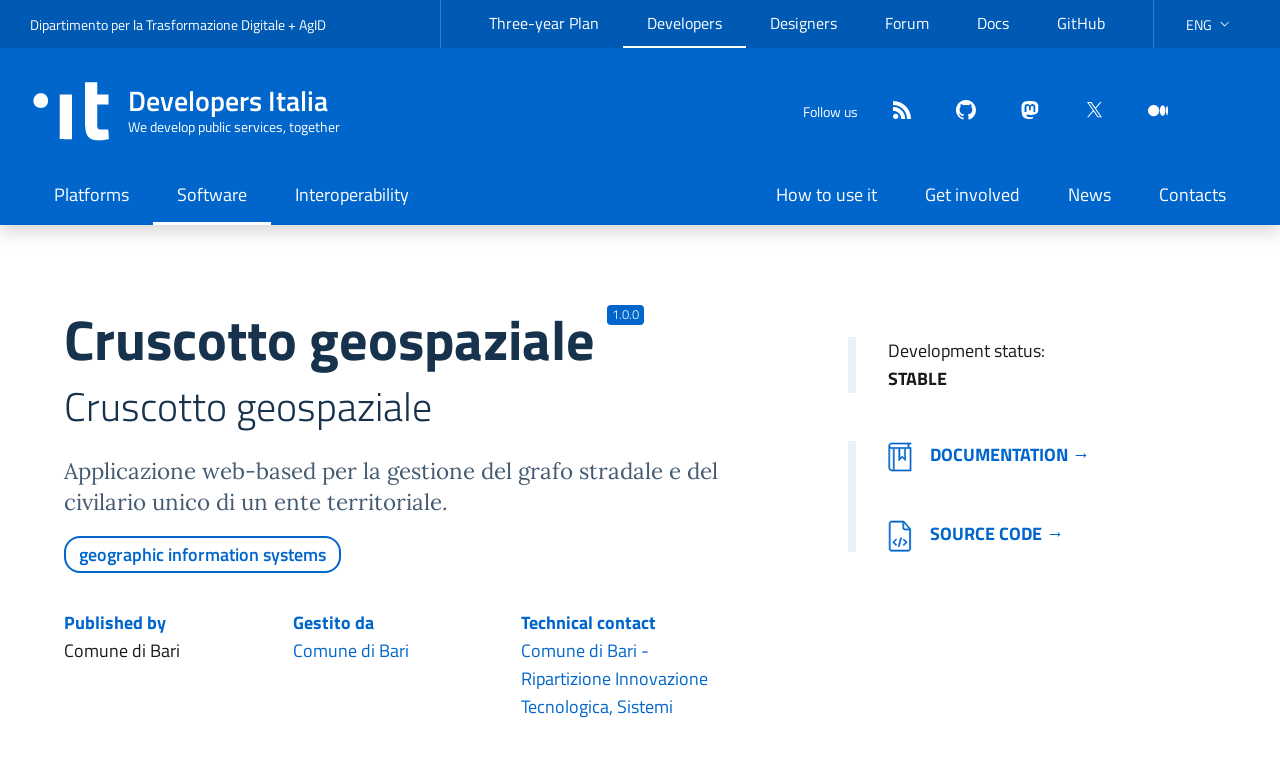

--- FILE ---
content_type: text/html; charset=utf-8
request_url: https://developers.italia.it/en/software/github.com/comunedibari/cruscotto_geospaziale
body_size: 6574
content:
 



<!DOCTYPE html>
<!--[if IE 8]><html lang="en" class="no-js ie89 ie8"><![endif]-->
<!--[if IE 9]><html lang="en" class="no-js ie89 ie9"><![endif]-->
<!--[if (gte IE 9)|!(IE)]><!-->
<html lang="en" class="no-js" prefix="og: http://ogp.me/ns#">
<!--<![endif]-->

<head>
  <meta charset="utf-8">
  <meta http-equiv="x-ua-compatible" content="ie=edge">
  <meta name="viewport" content="width=device-width, initial-scale=1">
  <meta name="google-site-verification" content="8IbTZ-PnSdvOnC8S4q-wjSiZ2B-90cVugO04xMu6vug" />

  <title>
      
      

      
    Cruscotto geospaziale
  </title>

  <!-- Begin Jekyll SEO tag v2.8.0 -->
<meta name="generator" content="Jekyll v4.4.1" />
<meta property="og:title" content="Cruscotto geospaziale - Developers Italia" />
<meta name="author" content="Dipartimento per la Trasformazione Digitale e AgID" />
<meta property="og:locale" content="en" />
<meta name="description" content="Sviluppiamo i servizi pubblici, insieme" />
<meta property="og:description" content="Sviluppiamo i servizi pubblici, insieme" />
<link rel="canonical" href="https://developers.italia.it/en/software/github.com/comunedibari/cruscotto_geospaziale.html" />
<meta property="og:url" content="https://developers.italia.it/en/software/github.com/comunedibari/cruscotto_geospaziale.html" />
<meta property="og:site_name" content="Developers Italia" />
<meta property="og:type" content="website" />
<meta name="twitter:card" content="summary" />
<meta property="twitter:title" content="Cruscotto geospaziale - Developers Italia" />
<meta name="twitter:site" content="@developersITA" />
<meta name="twitter:creator" content="@Dipartimento per la Trasformazione Digitale e AgID" />
<script type="application/ld+json">
{"@context":"https://schema.org","@type":"WebPage","author":{"@type":"Person","name":"Dipartimento per la Trasformazione Digitale e AgID"},"description":"Sviluppiamo i servizi pubblici, insieme","headline":"Cruscotto geospaziale - Developers Italia","publisher":{"@type":"Organization","logo":{"@type":"ImageObject","url":"https://developers.italia.it/assets/icons/logo-it.svg"},"name":"Dipartimento per la Trasformazione Digitale e AgID"},"url":"https://developers.italia.it/en/software/github.com/comunedibari/cruscotto_geospaziale.html"}</script>
<!-- End Jekyll SEO tag -->


  <link rel="alternate" type="application/atom+xml" title="Developers Italia (it)" href="/it/news/feed.atom">
  <link rel="alternate" type="application/atom+xml" title="Developers Italia (en)" href="/en/news/feed.atom">

  
  <link href="/dist/main.css?202601190606" rel="stylesheet">
  

  <link rel="apple-touch-icon" sizes="180x180" href="/assets/icons/apple-touch-icon.png">
  <link rel="icon" type="image/png" href="/assets/icons/favicon-32x32.png" sizes="32x32">
  <link rel="icon" type="image/png" href="/assets/icons/favicon-16x16.png" sizes="16x16">
  <link rel="manifest" href="/manifest.json">
  <link rel="mask-icon" href="/assets/icons/safari-pinned-tab.svg">
  <link rel="shortcut icon" href="/assets/icons/favicon.ico">
  <meta name="apple-mobile-web-app-title" content="Developers Italia">
  <meta name="application-name" content="Developers Italia">
  <meta name="msapplication-config" content="/assets/icons/browserconfig.xml">
  <meta name="theme-color" content="#0066cc">

  <script>
    window.lang = "en";
  </script>

   <script type="text/javascript">
  var _paq = window._paq = window._paq || [];
  /* tracker methods like "setCustomDimension" should be called before "trackPageView" */
  _paq.push(['trackPageView']);
  _paq.push(['enableLinkTracking']);
  (function() {
    var u="https://ingestion.webanalytics.italia.it/";
    _paq.push(['setTrackerUrl', u+'matomo.php']);
    _paq.push(['setSiteId', '1375']);
    var d=document, g=d.createElement('script'), s=d.getElementsByTagName('script')[0];
    g.type='text/javascript'; g.async=true; g.src=u+'matomo.js'; s.parentNode.insertBefore(g,s);
  })();
</script>
 
</head>

<body class="layout-default">



<!-- <div class="cookiebar px-4 py-2 hide white-color primary-bg-b6" aria-hidden="true">
  <p class="text-white">We are using cookies to provide statistics that help us give you the best experience of our site. By continuing to use the site you are agreeing to our use of cookies.<br>
  </p>
  <p>
    <button data-accept="cookiebar" class="btn btn-primary me-2">Accept</button>
    <a href="/it/privacy-policy" class="btn btn-outline-secondary">Privacy policy</a>
  </p>
</div> -->

<div class="u-background-95">
  <div id="main" class="u-layout-wide u-layoutCenter">
    

<header class="it-header-wrapper it-header-sticky shadow" data-bs-position-type="fixed" data-bs-toggle="sticky" data-bs-target="#header-nav-wrapper" data-bs-sticky-class-name="is-sticky">
  <div class="it-header-slim-wrapper">
    <div class="container-xxl">
      <div class="row">
        <div class="col-12">
          <div class="it-header-slim-wrapper-content">
            <div class="navbar-brand d-none d-lg-block">
              <a target="_blank" href="https://innovazione.gov.it/dipartimento/" rel="noreferrer">Dipartimento per la Trasformazione Digitale</a> + <a target="_blank" href="https://www.agid.gov.itt"
                rel="noreferrer">AgID</a>
            </div>
            <div class="nav-mobile">
              <nav aria-label="Navigazione secondaria">
                <a class="it-opener d-lg-none" data-bs-toggle="collapse" href="#menuC1" role="button" aria-expanded="false" aria-controls="menuC1">
                  <span>DTD + AgID</span>
                  <svg class="icon" aria-hidden="true"><use href="/assets/svg/sprites.svg#it-expand"></use></svg>
                </a>
                <div class="link-list-wrapper collapse" id="menuC1">
                  




<ul class="link-list">
    
    
    <li>
        
        <a class="delimiter list-item" target="_blank" href="https://pianotriennale-ict.italia.it">Three-year Plan</a>
        
    </li>
    
    
    <li>
        
        <a class="active list-item" target="_blank" href="https://developers.italia.it/">Developers</a>
        
    </li>
    
    
    <li>
        
        <a class="delimiter list-item" target="_blank" href="https://designers.italia.it">Designers</a>
        
    </li>
    
    
    <li>
        
        <a class=" list-item" target="_blank" href="https://forum.italia.it/">Forum</a>
        
    </li>
    
    
    <li>
        
        <a class=" list-item" target="_blank" href="https://docs.italia.it/">Docs</a>
        
    </li>
    
    
    <li>
        
        <a class="delimiter list-item" target="_blank" href="https://github.com/italia/">GitHub</a>
        
    </li>
    

</ul>

                </div>
              </nav>
            </div>
            <div class="it-header-slim-right-zone">
              
<div class="nav-item dropdown">
  <a href="#" id="languagesDropButton" role="button" class="nav-link dropdown-toggle"
   data-bs-toggle="dropdown" aria-haspopup="true" aria-expanded="false">
    <span class="visually-hidden">current language:</span>
    <span>ENG</span>
    <svg class="icon d-none d-lg-block">
      <use xlink:href="/assets/svg/sprites.svg#it-expand"></use>
    </svg>
  </a>
  <div class="dropdown-menu">
    <div class="row">
      <div class="col-12">
        <div class="link-list-wrapper">
          <ul id="languages" class="link-list" aria-labelledby="languagesDropButton" >
              
              <li>
                <!-- pages generated with page_gen plugins  -->
                
                <a  class="dropdown-item list-item " href="/it/software/github.com/comunedibari/cruscotto_geospaziale.html"><span lang="it">Italiano</span>
                
                </a>
              </li>
              
              <li>
                <!-- pages generated with page_gen plugins  -->
                
                <a  class="dropdown-item list-item active" href="/en/software/github.com/comunedibari/cruscotto_geospaziale.html"><span lang="en">English</span>
                
                </a>
              </li>
              
          </ul>
        </div>
      </div>
    </div>
  </div>
</div>



            </div>
          </div>
        </div>
      </div>
    </div>
  </div>

  <div class="it-nav-wrapper">
    <div class="it-header-center-wrapper ">
      <div class="container-xxl">
        <div class="row">
          <div class="col-12">
            <div class="it-header-center-content-wrapper">
              <div class="it-brand-wrapper">
                <a href="/">
                  <svg class="icon icon-white" aria-hidden="true">
                    <use href="/assets/svg/sprites.svg#it-designers-italia"></use>
                  </svg>
                  <!-- <img
                    src="/assets/icons/logo-it.svg" alt=""
                    class="icon"> -->
                  <div class="it-brand-text">
                    <div class="it-brand-title">Developers Italia</div>
                    <div class="it-brand-tagline d-none d-md-block">
                      We develop public services, together
                    </div>
                  </div>
                </a>
              </div>
              <div class="it-right-zone">
                <div class="it-socials d-none d-md-flex">
                  <span>Follow us</span>
                  <ul class="list-inline text-start social">
  <li class="list-inline-item">
    <a class="icon" href="/en/news/feed.atom" title="feed"  aria-label="Feed" target="_blank"
    rel="noreferrer">
      <svg role="img" class="icon icon-white icon-sm align-top">
        <use xlink:href="/assets/svg/sprites.svg#it-rss"></use>
      </svg>
    </a>
  </li>
  
  
  
  
  <li class="list-inline-item">
    <a class="icon" href="https://github.com/italia" title="github" rel="me"  aria-label="github" target="_blank"
    rel="noreferrer">
      <svg role="img" class="icon icon-white icon-sm align-top">
        <use xlink:href="/assets/svg/sprites.svg#it-github"></use>
      </svg>
    </a>
  </li>
  
  
  
  
  
  <li class="list-inline-item">
    <a class="icon" href="https://mastodon.uno/@developersITA" title="mastodon" rel="me"  aria-label="mastodon" target="_blank"
    rel="noreferrer">
      <svg role="img" class="icon icon-white icon-sm align-top">
        <use xlink:href="/assets/svg/sprites.svg#it-mastodon"></use>
      </svg>
    </a>
  </li>
  
  
  
  
  
  <li class="list-inline-item">
    <a class="icon" href="https://twitter.com/developersITA" title="twitter" rel="me"  aria-label="twitter" target="_blank"
    rel="noreferrer">
      <svg role="img" class="icon icon-white icon-sm align-top">
        <use xlink:href="/assets/svg/sprites.svg#it-twitter"></use>
      </svg>
    </a>
  </li>
  
  
  
  
  
  <li class="list-inline-item">
    <a class="icon" href="https://medium.com/developers-italia" title="medium" rel="me"  aria-label="medium" target="_blank"
    rel="noreferrer">
      <svg role="img" class="icon icon-white icon-sm align-top">
        <use xlink:href="/assets/svg/sprites.svg#it-medium"></use>
      </svg>
    </a>
  </li>
  
  
  
  
  
  
</ul>

                </div>
                <div class="it-search-wrapper">
                  <custom-search></custom-search>
                </div>
              </div>
            </div>
          </div>
        </div>
      </div>
    </div>
    <div class="it-header-navbar-wrapper" id="header-nav-wrapper">
      <div class="container-xxl">
        <div class="row">
          <div class="col-12">
            <!--start nav-->
            <nav class="navbar navbar-expand-lg has-megamenu" aria-label="Navigazione principale">
              <button class="custom-navbar-toggler" type="button" aria-controls="navC1" aria-expanded="false" aria-label="Mostra/Nascondi la navigazione" data-bs-toggle="navbarcollapsible" data-bs-target="#navC1">
                <svg class="icon">
                  <use href="/assets/svg/sprites.svg#it-burger"></use>
                </svg>
              </button>
              <div class="navbar-collapsable" id="navC1" style="display: none;">
                <div class="overlay" style="display: none;"></div>
                <div class="close-div">
                  <button class="btn close-menu" type="button">
                    <span class="visually-hidden">Nascondi la navigazione</span>
                    <svg class="icon">
                      <use href="/assets/svg/sprites.svg#it-close-big"></use>
                    </svg>
                  </button>
                </div>
                
                
                
                
                
                
                
                <div class="menu-wrapper justify-content-lg-between">
                  
                  <ul class="navbar-nav">
                    
                    
                    
                    <li class="nav-item ">
                      
                      <a class="nav-link " href="/en/platforms" aria-current="page">
                        <span>        
                          Platforms
                          </span>
                      </a>
                    </li>
                    
                    
                    
                    <li class="nav-item active">
                      
                      <a class="nav-link active" href="/en/software" aria-current="page">
                        <span>        
                          Software
                          </span>
                      </a>
                    </li>
                    
                    
                    
                    <li class="nav-item ">
                      
                      <a class="nav-link " href="/en/interoperability" aria-current="page">
                        <span>        
                          Interoperability
                          </span>
                      </a>
                    </li>
                    
                  </ul>
                  
                  <ul class="navbar-nav">
                    
                    
                    
                    <li class="nav-item ">
                      
                      <a class="nav-link " href="/en/how" aria-current="page">
                        <span>        
                          How to use it
                          </span>
                      </a>
                    </li>
                    
                    
                    
                    <li class="nav-item ">
                      
                      <a class="nav-link " href="/en/get-involved" aria-current="page">
                        <span>        
                          Get involved
                          </span>
                      </a>
                    </li>
                    
                    
                    
                    <li class="nav-item ">
                      
                      <a class="nav-link " href="/en/news" aria-current="page">
                        <span>        
                          News
                          </span>
                      </a>
                    </li>
                    
                    
                    
                    <li class="nav-item ">
                      
                      <a class="nav-link " href="/en/contacts" aria-current="page">
                        <span>        
                          Contacts
                          </span>
                      </a>
                    </li>
                    
                  </ul>
                  
                </div>
              </div>
            </nav>
          </div>
        </div>
      </div>
    </div>
  </div>
</header>
    
    
     




  
    
    
  









<div class="container page-software-detail">
  <div class="row intro">
    <div class="col-md-7">
      <div class="intro-name">
        
        <h1 class="d-inline-block">
          Cruscotto geospaziale
          <span class="badge badge-pill badge-pill--sup bg-primary">1.0.0</span>
        </h1>
        <div class="abstract-software">
          <h2>
            Cruscotto geospaziale
            
          </h2>
          <h3 class="color-content font-serif my-2 my-md-4">
            Applicazione web-based per la gestione del grafo

stradale e del civilario unico di un ente territoriale.
          </h3>
          <div class="my-3">
            <ul class="home-software-tags__list list-inline">
              
              
                

                


<li class="home-software-tags__item  ">
        <a
                href="/en/search?categories=geographic-information-systems">geographic information systems</a>
</li>

              
            </ul>
            
          </div>
          <div class="row legal-main-info">
            
            <div class="col-sm">
              <p><span class="label">Published by </span>
                Comune di Bari
              </p>
            </div>
            
            
            <div class="col-sm">
              <p><span class="label">Gestito da</span>
                
                <a href="/en/pa/c_a662">
                Comune di Bari
                </a>
                
              </p>
            </div>
            
            

            
            <div class="col-sm">
              <p><span class="label">Technical contact </span>
                
                    
                    <a href="mailto:rip.innovazionetecnologica@comune.bari.it">Comune di Bari - Ripartizione Innovazione Tecnologica, Sistemi

Informativi e TLC</a>
                    
                    +390805774702
                
              </p>
            </div>
            
          </div>
        </div>
      </div>
    </div>
    <div class="offset-md-1 col-md-4 ">
      <div class="drops-details">
        <div class="vitality-score">
          <div class="status-developement">
            <p>Development status: 


<span class="status"> stable </span> 
 </p>
          </div>
        </div>
      </div>

      <div class="drops-details">
        

        
        <div class="goto doc">
          <p><a href="https://raw.githubusercontent.com/comunedibari/cruscotto_geospaziale/master/Documentazione%20tecnica/SPCL3-PonMetroBari-Citt%C3%A0Connessa-CruscottoGeoSpatialBigData%26IoT-ManualeUtente-v.2.0.pdf" data-proofer-ignore><img alt="" src="/assets/icons/software_icons/it-documentazione.svg">Documentation &rarr;</a></p>
        </div>
        
        <div class="goto code">
          <p><a href="https://github.com/comunedibari/cruscotto_geospaziale"> <img alt="" src="/assets/icons/software_icons/it-codice.svg">Source code &rarr;</a></p>
        </div>
        

        
      </div>
    </div>
  </div>
</div>


<div class="it-carousel-wrapper it-carousel-landscape-abstract-three-cols-arrow-visible splide mx-0 mx-lg-5" data-bs-carousel-splide>
  
  <div class="splide__track">
    <ul class="splide__list">
      
      <li class="splide__slide">
        <div class="it-single-slide-wrapper">
          <div class="card-wrapper">
            <div class="card card-img no-after shadow">
              <div class="img-responsive-wrapper">
                <div class="img-responsive shadow">
                  <div class="img-wrapper">
                    <img onerror="this.parentElement.parentElement.removeChild(this.parentElement);" src="https://raw.githubusercontent.com/comunedibari/cruscotto_geospaziale/master/Img/screen1.png" alt="Screenshot Image 1" title="Screenshot 1" />
                  </div>
                </div>
              </div>
              <div class="card-body px-4 px-md-4">
                <a class="read-more" href="https://raw.githubusercontent.com/comunedibari/cruscotto_geospaziale/master/Img/screen1.png" target="_blank">
                  <span class="text">Display image in original size</span>
                  <svg class="icon icon-lg"><use href="/assets/svg/sprites.svg#it-maximize"></use></svg>
                </a>
              </div>
            </div>
          </div>
        </div>
      </li>
      
      <li class="splide__slide">
        <div class="it-single-slide-wrapper">
          <div class="card-wrapper">
            <div class="card card-img no-after shadow">
              <div class="img-responsive-wrapper">
                <div class="img-responsive shadow">
                  <div class="img-wrapper">
                    <img onerror="this.parentElement.parentElement.removeChild(this.parentElement);" src="https://raw.githubusercontent.com/comunedibari/cruscotto_geospaziale/master/Img/screen2.png" alt="Screenshot Image 2" title="Screenshot 2" />
                  </div>
                </div>
              </div>
              <div class="card-body px-4 px-md-4">
                <a class="read-more" href="https://raw.githubusercontent.com/comunedibari/cruscotto_geospaziale/master/Img/screen2.png" target="_blank">
                  <span class="text">Display image in original size</span>
                  <svg class="icon icon-lg"><use href="/assets/svg/sprites.svg#it-maximize"></use></svg>
                </a>
              </div>
            </div>
          </div>
        </div>
      </li>
      
      <li class="splide__slide">
        <div class="it-single-slide-wrapper">
          <div class="card-wrapper">
            <div class="card card-img no-after shadow">
              <div class="img-responsive-wrapper">
                <div class="img-responsive shadow">
                  <div class="img-wrapper">
                    <img onerror="this.parentElement.parentElement.removeChild(this.parentElement);" src="https://raw.githubusercontent.com/comunedibari/cruscotto_geospaziale/master/Img/screen3.png" alt="Screenshot Image 3" title="Screenshot 3" />
                  </div>
                </div>
              </div>
              <div class="card-body px-4 px-md-4">
                <a class="read-more" href="https://raw.githubusercontent.com/comunedibari/cruscotto_geospaziale/master/Img/screen3.png" target="_blank">
                  <span class="text">Display image in original size</span>
                  <svg class="icon icon-lg"><use href="/assets/svg/sprites.svg#it-maximize"></use></svg>
                </a>
              </div>
            </div>
          </div>
        </div>
      </li>
      
      <li class="splide__slide">
        <div class="it-single-slide-wrapper">
          <div class="card-wrapper">
            <div class="card card-img no-after shadow">
              <div class="img-responsive-wrapper">
                <div class="img-responsive shadow">
                  <div class="img-wrapper">
                    <img onerror="this.parentElement.parentElement.removeChild(this.parentElement);" src="https://raw.githubusercontent.com/comunedibari/cruscotto_geospaziale/master/Img/screen4.png" alt="Screenshot Image 4" title="Screenshot 4" />
                  </div>
                </div>
              </div>
              <div class="card-body px-4 px-md-4">
                <a class="read-more" href="https://raw.githubusercontent.com/comunedibari/cruscotto_geospaziale/master/Img/screen4.png" target="_blank">
                  <span class="text">Display image in original size</span>
                  <svg class="icon icon-lg"><use href="/assets/svg/sprites.svg#it-maximize"></use></svg>
                </a>
              </div>
            </div>
          </div>
        </div>
      </li>
      
    </ul>
  </div>
</div>






<div class=" container-fluid  mt-4">
  <div class="functionality">
    
    <div class="row  first ">
      
      <div class="col-md-6 software-ill"></div>
      
      

      <!-- Funzionalità sw when single block with side img-->
      <div class="col-md-6 variant">
        <div class="mx-md-4 px-md-4 my-2 my-md-4">
          
          <h2> Software functionality </h2>
          
          <div class="function-list">
            
            
            <p> GIS </p>
            
            
          </div>
          
          <div id="usedBy">
            <a data-bs-toggle="collapse" href="#by-amministration" role="button" aria-expanded="false"
              aria-controls="by-amministration" class="count">
              Used by 1
              
              administrations
              
              <span class="or it-expand"></span>
              <span class="and it-collapse"></span>
            </a>
            <div class="collapse" id="by-amministration">
              
              <p> Comune di Bari </p>
              
            </div>
          </div>
          
        </div>
      </div>
      
    </div>
  </div>
</div>


<div class="container">
  <div class="tags-relate text-center">
    <strong>CATEGORIES</strong>
    
    


<li class="home-software-tags__item  ">
        <a
                href="/en/search?categories=geographic-information-systems">geographic information systems</a>
</li>

    
  </div>
</div>


<div class="detail-sheet">
  <div class="container sheet">
    <div class="top">
    </div>
    <div class="content-sheet">
      <div class="row justify-content-center ">
        <div class="col-10 col-sm-10">
          <div class="heading-title">
            <p>detailed information </p>
            <div class="title">
              <h2 class="h1">
                Cruscotto geospaziale
                
                <span
                  class="badge badge-pill badge-pill--sup bg-primary">1.0.0</span>
                
              </h2>
              <h2>
                Cruscotto geospaziale
              </h2>
            </div>
          </div>
          <div class="heading-maintenance">
            <div class="row">
              <div class="col-5 col-sm-5 col-md-2">
                <p>
                  <span class="label">Last release</span>
                  2019-12-31
                  
                  (1.0.0)
                  
                </p>
              </div>
              <div class="col-7 col-sm-7 col-md-3">
                <p>
                  <span class="label">Type of maintenance</span>
                  internal
                </p>
              </div>
              <div class="col-7 col-sm-7 col-md-3">
                <p>
                  <span class="label">Stato publiccode.yml</span>
                  <publiccode-badge id="f7c5cc4d-e6a3-44e6-877b-395a3ed227fe"></publiccode-badge>
                <p>
              </div>

              
            </div>
          </div>

          
          <div class="heading-maintenance-contact">
            <p class="d-none d-md-block">
              <span class="label">
                
                Technical contact
                
              </span>
            </p>
            <a data-bs-toggle="collapse" href="#maintenanceContact" role="button" aria-expanded="false"
              aria-controls="maintenanceContact" class="d-block d-md-none controls">
              
              Technical contact
              
              <span class="or it-expand"></span>
              <span class="and it-collapse"></span>
            </a>
            <div id="maintenanceContact" class="collapse dont-collapse-md">
              <div class="row">
                
                <div class="col-md">
                  <p>
                    
                    <a href="mailto:rip.innovazionetecnologica@comune.bari.it">Comune di Bari - Ripartizione Innovazione Tecnologica, Sistemi

Informativi e TLC</a>
                    
                    +390805774702
                  </p>
                </div>
                
              </div>
            </div>
          </div>
          

          <div class="heading-legal-dependencies">
            <div class="row">
              <div class="col-6 col-md">
                <p>
                  <span class="label">License</span>
                  AGPL-3.0-or-later
                </p>
              </div>
              
              <div class="col-6 col-md">
                <p>
                  <span class="label">Platforms</span>
                  
                      web<br />
                  
                </p>
              </div>
              

              <div class="col-6 col-md">
                <p>
                  <span class="label">Enabling platforms</span>
                  
                  
                  
                  
                  
                  
                  
                  
                  
                  
                  
                  
                  
                  
                  None
                  
                </p>
              </div>
              <div class="col-6 col-md">
                <p>
                  <span class="label">Compliance</span>
                  
                  
                  
                  
                  
                  
                  
                  
                  
                  
                  
                  
                  None
                  
                </p>
              </div>
            </div>

            <div class="row">
              <div class="col-6 col-md">
                <p>
                  <span class="label">List of dependencies</span>
                  
                      
                          <span class="badge badge-pill bg-primary">OSS</span><br />
                          
                          


    PostgreSQL 

<br />
                          
                          


    PostGIS 

<br />
                          
                          


    Node.js 

<br />
                          
                          


    OpenLayers 

<br />
                          
                          


    Mapfish (print-servlet) 

<br />
                          
                      
                      
                      
                   
                </p>
              </div>
            </div>
          </div>
          <div class="main row">
            <a data-bs-toggle="collapse" href="#mainOthersInfo" role="button" aria-expanded="false"
              aria-controls="mainOthersInfo" class="d-block d-md-none controls">
              Others information
              <span class="or it-expand"></span>
              <span class="and it-collapse"></span>
            </a>
            <div id="mainOthersInfo" class="collapse col-md-3 dont-collapse-md">
              
              
              
              
            </div>
            <div class="col-md-8 col-offset-md-1 page-detail">
              <p class="title">Extended description</p>
              <div class="font-serif page-detail__text" data-proofer-ignore>
                <p>L’applicazione Cruscotto GeoSpaziale, prodotta nell’ambito del progetto “Città Connessa: Sistema Informativo per il controllo degli oggetti” (cod. progetto BA 1.1.1.d – CUP J91J17000130007) a valere su risorse di finanziamento PON METRO 2014-2020 – Asse 1 “Agenda Digitale”, offre una serie di funzionalità per 
la gestione del grafo stradale e di altri tematismi cartografici. Per
grafo si intende una struttura topologica composta da archi e nodi. Nel
caso particolare di grafo stradale i nodi del grafo rappresentano gli
incroci e gli archi i tratti di strada che vanno da incrocio a incrocio
(ovvero da nodo a nodo). Sono definiti vertici i cambi di direzione degli
archi. Caratteristica del grafo stradale è che tutti gli archi che lo
compongono sono denominati, ovvero sono associati al nome della via ovvero
ad un toponimo (una via è composta da uno o più archi). La soluzione
Cruscotto GeoSpaziale è un web GIS fruibile via web che permette la
navigazione delle informazioni e dei contenuti attraverso l’interazione
diretta con la mappa quale strumento principale di analisi e ricerca sul
territorio ed editing delle informazioni relative al grafo stradale
(Toponomastica, Civici, Archi, Nodi, etc.).</p>

              </div>
            </div>
          </div>
        </div>
      </div>
    </div>
  </div>
</div>



  </div>
</div>

<a href="#" aria-label="back to contents" data-bs-toggle="backtotop" class="back-to-top shadow">
  <svg class="icon icon-light"><use href="/assets/svg/sprites.svg#it-arrow-up"></use></svg>
</a>

<div id="root"></div> <!-- React mount point -->

<div class="u-background-95">
  <div class="u-layout-wide u-layoutCenter u-layout-r-withGutter u-hiddenPrint">
    <footer class="it-footer">
  <div class="it-footer-main">
    <div class="container">
      <section>
        <div class="row clearfix">
          <div class="col-lg-4 col-md-4 pb-2">
            <div class="it-brand-wrapper footer-collaboration">
              <a href="https://innovazione.gov.it/dipartimento/" title="Dipartimento per la Trasformazione Digitale">
                <img src="/assets/images/governo.svg" alt="Logo Governo Italiano">
                <img src="/assets/icons/logo-mid-white.svg" alt="Dipartimento per la Trasformazione Digitale">
              </a>
            </div>
          </div>
          <div class="col-lg-4 col-md-4 pb-2">
            <div class="it-brand-wrapper footer-collaboration">
              <a href="https://www.agid.gov.it" title="Agenzia per l'Italia Digitale">
                <div class="d-flex">
                  <div class="d-flex">
                    <img src="/assets/images/agid-logo-bb.svg" alt="Agenzia per l'Italia Digitale">
                  </div>
                </div>
              </a>
            </div>
          </div>
          <div class="col-lg-4 col-md-4 pt-3 d-flex align-items-center">
            <div class="it-socials d-flex" style="gap: 1rem;">
              <span>Follow us</span>
              <ul class="list-inline text-start social">
  <li class="list-inline-item">
    <a class="icon" href="/en/news/feed.atom" title="feed"  aria-label="Feed" target="_blank"
    rel="noreferrer">
      <svg role="img" class="icon icon-white icon-sm align-top">
        <use xlink:href="/assets/svg/sprites.svg#it-rss"></use>
      </svg>
    </a>
  </li>
  
  
  
  
  <li class="list-inline-item">
    <a class="icon" href="https://github.com/italia" title="github" rel="me"  aria-label="github" target="_blank"
    rel="noreferrer">
      <svg role="img" class="icon icon-white icon-sm align-top">
        <use xlink:href="/assets/svg/sprites.svg#it-github"></use>
      </svg>
    </a>
  </li>
  
  
  
  
  
  <li class="list-inline-item">
    <a class="icon" href="https://mastodon.uno/@developersITA" title="mastodon" rel="me"  aria-label="mastodon" target="_blank"
    rel="noreferrer">
      <svg role="img" class="icon icon-white icon-sm align-top">
        <use xlink:href="/assets/svg/sprites.svg#it-mastodon"></use>
      </svg>
    </a>
  </li>
  
  
  
  
  
  <li class="list-inline-item">
    <a class="icon" href="https://twitter.com/developersITA" title="twitter" rel="me"  aria-label="twitter" target="_blank"
    rel="noreferrer">
      <svg role="img" class="icon icon-white icon-sm align-top">
        <use xlink:href="/assets/svg/sprites.svg#it-twitter"></use>
      </svg>
    </a>
  </li>
  
  
  
  
  
  <li class="list-inline-item">
    <a class="icon" href="https://medium.com/developers-italia" title="medium" rel="me"  aria-label="medium" target="_blank"
    rel="noreferrer">
      <svg role="img" class="icon icon-white icon-sm align-top">
        <use xlink:href="/assets/svg/sprites.svg#it-medium"></use>
      </svg>
    </a>
  </li>
  
  
  
  
  
  
</ul>

            </div>
          </div>
        </div>
      </section>
    </div>
  </div>
  <div class="it-footer-small-prints clearfix">
    <div class="container">
      <!-- <h3 class="visually-hidden">Sezione Link Utili</h3> -->
      <ul class="it-footer-small-prints-list list-inline mb-0 d-flex flex-column flex-md-row">
        
        
        <li class="list-inline-item"><a href="/en/privacy-policy">Privacy policy</a></li>
        
        
        <li class="list-inline-item"><a href="/en/legal-notice">Terms and conditions</a></li>
        
        
        <li class="list-inline-item"><a href="/en/dashboard">Dashboard</a></li>
        
      </ul>
    </div>
  </div>
</footer>



<script src="/dist/bundle.js?202601190606"></script>


  </div>
</div>
</body>
</html>


--- FILE ---
content_type: text/css; charset=utf-8
request_url: https://developers.italia.it/dist/main.css?202601190606
body_size: 123311
content:
/*!
 * Bootstrap Italia  (https://italia.github.io/bootstrap-italia/)
 * Authors: https://github.com/italia/bootstrap-italia/blob/main/AUTHORS
 * Licensed under BSD-3-Clause license (https://github.com/italia/bootstrap-italia/blob/main/LICENSE)
 * This a fork of Bootstrap: Initial license below
 * Bootstrap  v5.2.3 (https://getbootstrap.com/)
 * Copyright 2011-2022 The Bootstrap Authors- Copyright 2011-2022 Twitter, Inc.
 * Licensed under MIT license (https://github.com/twbs/bootstrap/blob/main/LICENSE)
 */:root{--bootstrap-italia-version:"2.13.4";--bs-indigo:#554dff;--bs-purple:#9e99ff;--bs-pink:#ffb3bf;--bs-red:#cc334d;--bs-orange:#995c00;--bs-yellow:#ffda73;--bs-green:#008055;--bs-teal:#089b96;--bs-cyan:#00fff7;--bs-gray:#525252;--bs-gray-dark:#262626;--bs-blue:#0073e6;--bs-gray-secondary:#5d7083;--bs-gray-tertiary:#5a768a;--bs-gray-quaternary:#fcfdff;--bs-gray-100:#f5f5f5;--bs-gray-200:#e6e6e6;--bs-gray-300:#d4d4d4;--bs-gray-400:#a3a3a3;--bs-gray-500:#737373;--bs-gray-600:#525252;--bs-gray-700:#404040;--bs-gray-800:#262626;--bs-gray-900:#1a1a1a;--bs-primary:#06c;--bs-secondary:#5d7083;--bs-success:#008055;--bs-info:#5d7083;--bs-warning:#995c00;--bs-danger:#cc334d;--bs-light:#e9e6f2;--bs-dark:#17334f;--bs-black:#000;--bs-white:#fff;--bs-100:#f5f5f5;--bs-200:#e6e6e6;--bs-300:#d4d4d4;--bs-400:#a3a3a3;--bs-500:#737373;--bs-600:#525252;--bs-700:#404040;--bs-800:#262626;--bs-900:#1a1a1a;--bs-primary-rgb:0,102,204;--bs-secondary-rgb:93,112,131;--bs-success-rgb:0,128,85;--bs-info-rgb:93,112,131;--bs-warning-rgb:153,92,0;--bs-danger-rgb:204,51,77;--bs-light-rgb:233,230,242;--bs-dark-rgb:23,51,79;--bs-100-rgb:245,245,245;--bs-200-rgb:230,230,230;--bs-300-rgb:212,212,212;--bs-400-rgb:163,163,163;--bs-500-rgb:115,115,115;--bs-600-rgb:82,82,82;--bs-700-rgb:64,64,64;--bs-800-rgb:38,38,38;--bs-900-rgb:26,26,26;--bs-white-rgb:255,255,255;--bs-black-rgb:0,0,0;--bs-body-color-rgb:26,26,26;--bs-body-bg-rgb:255,255,255;--bs-font-sans-serif:"Titillium Web",Geneva,Tahoma,sans-serif;--bs-font-monospace:"Roboto Mono",monospace;--bs-gradient:linear-gradient(180deg,hsla(0,0%,100%,.15),hsla(0,0%,100%,0));--bs-body-font-family:var(--bs-font-sans-serif);--bs-body-font-size:1rem;--bs-body-font-weight:400;--bs-body-line-height:1.5;--bs-body-color:#1a1a1a;--bs-body-bg:#fff;--bs-border-width:1px;--bs-border-style:solid;--bs-border-color:#c5c7c9;--bs-border-color-translucent:rgba(0,0,0,.175);--bs-border-radius:4px;--bs-border-radius-sm:2px;--bs-border-radius-lg:8px;--bs-border-radius-xl:1rem;--bs-border-radius-2xl:2rem;--bs-border-radius-pill:50rem;--bs-link-color:#06c;--bs-link-hover-color:#0052a3;--bs-code-color:#17334f;--bs-highlight-bg:#ccfffd}*,:after,:before{box-sizing:border-box}@media(prefers-reduced-motion:no-preference){:root{scroll-behavior:smooth}}body{background-color:#fff;background-color:var(--bs-body-bg);color:#1a1a1a;color:var(--bs-body-color);font-family:Titillium Web,Geneva,Tahoma,sans-serif;font-family:var(--bs-body-font-family);font-size:1rem;font-size:var(--bs-body-font-size);font-weight:400;font-weight:var(--bs-body-font-weight);line-height:1.5;line-height:var(--bs-body-line-height);margin:0;text-align:var(--bs-body-text-align);-webkit-text-size-adjust:100%;-webkit-tap-highlight-color:rgba(0,0,0,0)}hr{border:0;border-top:1px solid;color:inherit;margin:1rem 0;opacity:.25}.h1,.h2,.h3,.h4,.h5,.h6,h1,h2,h3,h4,h5,h6{font-weight:500;line-height:1.2;margin-bottom:.5rem;margin-top:0}.h1,h1{font-size:calc(1.375rem + 1.5vw)}@media(min-width:1200px){.h1,h1{font-size:2.5rem}}.h2,h2{font-size:calc(1.325rem + .9vw)}@media(min-width:1200px){.h2,h2{font-size:2rem}}.h3,h3{font-size:calc(1.3rem + .6vw)}@media(min-width:1200px){.h3,h3{font-size:1.75rem}}.h4,h4{font-size:calc(1.275rem + .3vw)}@media(min-width:1200px){.h4,h4{font-size:1.5rem}}p{margin-bottom:1rem;margin-top:0}abbr[title]{cursor:help;text-decoration:underline;-webkit-text-decoration:underline dotted;text-decoration:underline dotted;-webkit-text-decoration-skip-ink:none;text-decoration-skip-ink:none}address{font-style:normal;line-height:inherit;margin-bottom:1rem}ol,ul{padding-left:2rem}dl,ol,ul{margin-bottom:1rem;margin-top:0}ol ol,ol ul,ul ol,ul ul{margin-bottom:0}dt{font-weight:700}dd{margin-bottom:.5rem;margin-left:0}blockquote{margin:0 0 1rem}b,strong{font-weight:bolder}.mark,mark{background-color:#ccfffd;background-color:var(--bs-highlight-bg);padding:.1875em}sub,sup{font-size:.75em;line-height:0;position:relative;vertical-align:baseline}sub{bottom:-.25em}sup{top:-.5em}a{color:#06c;color:var(--bs-link-color);-webkit-text-decoration:underline;text-decoration:underline}a:hover{color:#0052a3;color:var(--bs-link-hover-color)}a:not([href]):not([class]),a:not([href]):not([class]):hover{color:inherit;-webkit-text-decoration:none;text-decoration:none}code,kbd,pre,samp{font-family:Roboto Mono,monospace;font-family:var(--bs-font-monospace);font-size:1em}pre{display:block;font-size:.875rem;margin-bottom:1rem;margin-top:0;overflow:auto}pre code{color:inherit;font-size:inherit;word-break:normal}code{color:#17334f;color:var(--bs-code-color);font-size:.875rem;word-wrap:break-word}a>code{color:inherit}kbd{background-color:#1a1a1a;background-color:var(--bs-body-color);border-radius:2px;color:#fff;color:var(--bs-body-bg);font-size:.875rem;padding:.1875rem .375rem}kbd kbd{font-size:1em;padding:0}figure{margin:0 0 1rem}img,svg{vertical-align:middle}table{border-collapse:collapse;caption-side:bottom}caption{color:#5d7083;padding-bottom:.5rem;padding-top:.5rem;text-align:left}th{text-align:inherit;text-align:-webkit-match-parent}tbody,td,tfoot,th,thead,tr{border:0 solid;border-color:inherit}label{display:inline-block}button{border-radius:0}button:focus:not(:focus-visible){outline:0}button,input,optgroup,select,textarea{font-family:inherit;font-size:inherit;line-height:inherit;margin:0}button,select{text-transform:none}[role=button]{cursor:pointer}select{word-wrap:normal}select:disabled{opacity:1}[list]:not([type=date]):not([type=datetime-local]):not([type=month]):not([type=week]):not([type=time])::-webkit-calendar-picker-indicator{display:none!important}[type=button],[type=reset],[type=submit],button{-webkit-appearance:button}[type=button]:not(:disabled),[type=reset]:not(:disabled),[type=submit]:not(:disabled),button:not(:disabled){cursor:pointer}::-moz-focus-inner{border-style:none;padding:0}textarea{resize:vertical}fieldset{border:0;margin:0;min-width:0;padding:0}legend{float:left;font-size:calc(1.275rem + .3vw);line-height:inherit;margin-bottom:.5rem;padding:0;width:100%}@media(min-width:1200px){legend{font-size:1.5rem}}legend+*{clear:left}::-webkit-datetime-edit-day-field,::-webkit-datetime-edit-fields-wrapper,::-webkit-datetime-edit-hour-field,::-webkit-datetime-edit-minute,::-webkit-datetime-edit-month-field,::-webkit-datetime-edit-text,::-webkit-datetime-edit-year-field{padding:0}::-webkit-inner-spin-button{height:auto}[type=search]{-webkit-appearance:textfield;outline-offset:-2px}::-webkit-search-decoration{-webkit-appearance:none}::-webkit-color-swatch-wrapper{padding:0}::file-selector-button{-webkit-appearance:button;font:inherit}output{display:inline-block}iframe{border:0}summary{cursor:pointer;display:list-item}progress{vertical-align:baseline}[hidden]{display:none!important}.container,.container-fluid,.container-lg,.container-md,.container-sm,.container-xl,.container-xxl{--bs-gutter-x:24px;--bs-gutter-y:0;margin-left:auto;margin-right:auto;padding-left:12px;padding-left:calc(var(--bs-gutter-x)*.5);padding-right:12px;padding-right:calc(var(--bs-gutter-x)*.5);width:100%}@media(min-width:576px){.container,.container-sm{max-width:540px}}@media(min-width:768px){.container,.container-md,.container-sm{max-width:720px}}@media(min-width:992px){.container,.container-lg,.container-md,.container-sm{max-width:960px}}@media(min-width:1200px){.container,.container-lg,.container-md,.container-sm,.container-xl{max-width:1176px}}@media(min-width:1400px){.container,.container-lg,.container-md,.container-sm,.container-xl,.container-xxl{max-width:1320px}}.fade{transition:opacity .15s linear}@media(prefers-reduced-motion:reduce){.fade{transition:none}}.fade:not(.show){opacity:0}.collapse:not(.show){display:none}.collapsing{height:0;overflow:hidden;transition:height .35s ease}@media(prefers-reduced-motion:reduce){.collapsing{transition:none}}.collapsing.collapse-horizontal{height:auto;transition:width .35s ease;width:0}@media(prefers-reduced-motion:reduce){.collapsing.collapse-horizontal{transition:none}}.clearfix:after{clear:both;content:"";display:block}.text-bg-primary{background-color:#06c!important;background-color:RGBA(0,102,204,var(--bs-bg-opacity,1))!important;color:#fff!important}.text-bg-secondary{background-color:#5d7083!important;background-color:RGBA(93,112,131,var(--bs-bg-opacity,1))!important;color:#fff!important}.text-bg-success{background-color:#008055!important;background-color:RGBA(0,128,85,var(--bs-bg-opacity,1))!important;color:#fff!important}.text-bg-info{background-color:#5d7083!important;background-color:RGBA(93,112,131,var(--bs-bg-opacity,1))!important;color:#fff!important}.text-bg-warning{background-color:#995c00!important;background-color:RGBA(153,92,0,var(--bs-bg-opacity,1))!important;color:#fff!important}.text-bg-danger{background-color:#cc334d!important;background-color:RGBA(204,51,77,var(--bs-bg-opacity,1))!important;color:#fff!important}.text-bg-light{background-color:#e9e6f2!important;background-color:RGBA(233,230,242,var(--bs-bg-opacity,1))!important;color:#000!important}.text-bg-dark{background-color:#17334f!important;background-color:RGBA(23,51,79,var(--bs-bg-opacity,1))!important;color:#fff!important}.text-bg-black{background-color:#000!important;background-color:RGBA(0,0,0,var(--bs-bg-opacity,1))!important;color:#fff!important}.text-bg-white{background-color:#fff!important;background-color:RGBA(255,255,255,var(--bs-bg-opacity,1))!important;color:#000!important}.text-bg-100{background-color:#f5f5f5!important;background-color:RGBA(245,245,245,var(--bs-bg-opacity,1))!important;color:#000!important}.text-bg-200{background-color:#e6e6e6!important;background-color:RGBA(230,230,230,var(--bs-bg-opacity,1))!important;color:#000!important}.text-bg-300{background-color:#d4d4d4!important;background-color:RGBA(212,212,212,var(--bs-bg-opacity,1))!important;color:#000!important}.text-bg-400{background-color:#a3a3a3!important;background-color:RGBA(163,163,163,var(--bs-bg-opacity,1))!important;color:#000!important}.text-bg-500{background-color:#737373!important;background-color:RGBA(115,115,115,var(--bs-bg-opacity,1))!important;color:#fff!important}.text-bg-600{background-color:#525252!important;background-color:RGBA(82,82,82,var(--bs-bg-opacity,1))!important;color:#fff!important}.text-bg-700{background-color:#404040!important;background-color:RGBA(64,64,64,var(--bs-bg-opacity,1))!important;color:#fff!important}.text-bg-800{background-color:#262626!important;background-color:RGBA(38,38,38,var(--bs-bg-opacity,1))!important;color:#fff!important}.text-bg-900{background-color:#1a1a1a!important;background-color:RGBA(26,26,26,var(--bs-bg-opacity,1))!important;color:#fff!important}.link-primary{color:#06c!important}.link-primary:focus,.link-primary:hover{color:#0052a3!important}.link-secondary{color:#5d7083!important}.link-secondary:focus,.link-secondary:hover{color:#4b5a69!important}.link-success{color:#008055!important}.link-success:focus,.link-success:hover{color:#064!important}.link-info{color:#5d7083!important}.link-info:focus,.link-info:hover{color:#4b5a69!important}.link-warning{color:#995c00!important}.link-warning:focus,.link-warning:hover{color:#7a4900!important}.link-danger{color:#cc334d!important}.link-danger:focus,.link-danger:hover{color:#a3293d!important}.link-light{color:#e9e6f2!important}.link-light:focus,.link-light:hover{color:#eeebf5!important}.link-dark{color:#17334f!important}.link-dark:focus,.link-dark:hover{color:#13293f!important}.link-black,.link-black:focus,.link-black:hover{color:#000!important}.link-white,.link-white:focus,.link-white:hover{color:#fff!important}.link-100{color:#f5f5f5!important}.link-100:focus,.link-100:hover{color:#f7f7f7!important}.link-200{color:#e6e6e6!important}.link-200:focus,.link-200:hover{color:#ebebeb!important}.link-300{color:#d4d4d4!important}.link-300:focus,.link-300:hover{color:#dcdcdc!important}.link-400{color:#a3a3a3!important}.link-400:focus,.link-400:hover{color:#b6b6b6!important}.link-500{color:#737373!important}.link-500:focus,.link-500:hover{color:#5c5c5c!important}.link-600{color:#525252!important}.link-600:focus,.link-600:hover{color:#414141!important}.link-700{color:#404040!important}.link-700:focus,.link-700:hover{color:#333!important}.link-800{color:#262626!important}.link-800:focus,.link-800:hover{color:#1f1f1f!important}.link-900{color:#1a1a1a!important}.link-900:focus,.link-900:hover{color:#141414!important}.ratio{position:relative;width:100%}.ratio:before{content:"";display:block;padding-top:var(--bs-aspect-ratio)}.ratio>*{height:100%;left:0;position:absolute;top:0;width:100%}.ratio-1x1{--bs-aspect-ratio:100%}.ratio-3x2{--bs-aspect-ratio:66.6666666667%}.ratio-4x3{--bs-aspect-ratio:75%}.ratio-16x9{--bs-aspect-ratio:56.25%}.ratio-21x9{--bs-aspect-ratio:42.8571428571%}.fixed-top{top:0}.fixed-bottom,.fixed-top{left:0;position:fixed;right:0;z-index:1030}.fixed-bottom{bottom:0}.sticky-top{top:0}.sticky-bottom,.sticky-top{position:sticky;z-index:1020}.sticky-bottom{bottom:0}@media(min-width:576px){.sticky-sm-top{position:sticky;top:0;z-index:1020}.sticky-sm-bottom{bottom:0;position:sticky;z-index:1020}}@media(min-width:768px){.sticky-md-top{position:sticky;top:0;z-index:1020}.sticky-md-bottom{bottom:0;position:sticky;z-index:1020}}@media(min-width:992px){.sticky-lg-top{position:sticky;top:0;z-index:1020}.sticky-lg-bottom{bottom:0;position:sticky;z-index:1020}}@media(min-width:1200px){.sticky-xl-top{position:sticky;top:0;z-index:1020}.sticky-xl-bottom{bottom:0;position:sticky;z-index:1020}}@media(min-width:1400px){.sticky-xxl-top{position:sticky;top:0;z-index:1020}.sticky-xxl-bottom{bottom:0;position:sticky;z-index:1020}}.hstack{align-items:center;flex-direction:row}.hstack,.vstack{align-self:stretch;display:flex}.vstack{flex:1 1 auto;flex-direction:column}.visually-hidden,.visually-hidden-focusable:not(:focus):not(:focus-within){height:1px!important;margin:-1px!important;overflow:hidden!important;padding:0!important;position:absolute!important;width:1px!important;clip:rect(0,0,0,0)!important;border:0!important;white-space:nowrap!important}.stretched-link:after{bottom:0;content:"";left:0;position:absolute;right:0;top:0;z-index:1}.text-truncate{overflow:hidden;text-overflow:ellipsis;white-space:nowrap}.vr{align-self:stretch;background-color:currentcolor;display:inline-block;min-height:1em;opacity:.25;width:1px}.align-baseline,.page-software-detail .intro-name .h1,.page-software-detail .intro-name h1,.page-software-detail .intro-name img{vertical-align:baseline!important}.align-top,.badge-pill--sup{vertical-align:top!important}.align-middle,.page-administration-software .score,.page-software-detail .drops-details .vitality-score #softwareChart,.page-software-detail .drops-details .vitality-score .score{vertical-align:middle!important}.align-bottom{vertical-align:bottom!important}.align-text-bottom{vertical-align:text-bottom!important}.align-text-top{vertical-align:text-top!important}.float-start{float:left!important}.float-end{float:right!important}.float-none{float:none!important}.opacity-0{opacity:0!important}.opacity-25{opacity:.25!important}.opacity-50{opacity:.5!important}.opacity-75{opacity:.75!important}.opacity-100{opacity:1!important}.overflow-auto{overflow:auto!important}.overflow-hidden{overflow:hidden!important}.overflow-visible{overflow:visible!important}.overflow-scroll{overflow:scroll!important}.d-inline,.detail-sheet .heading-legal-dependencies p a.until,.detail-sheet .heading-maintenance p a.until,.detail-sheet .heading-maintenance-contact p a.until{display:inline!important}.d-inline-block,.page-administration-software .score,.page-software-detail .drops-details .vitality-score #softwareChart,.page-software-detail .drops-details .vitality-score .score{display:inline-block!important}.d-block,.detail-sheet .heading-legal-dependencies p .label,.detail-sheet .heading-legal-dependencies p a,.detail-sheet .heading-maintenance p .label,.detail-sheet .heading-maintenance p a,.detail-sheet .heading-maintenance-contact p .label,.detail-sheet .heading-maintenance-contact p a,.detail-sheet .main .other-detail p .contact,.detail-sheet .main .other-detail p .label,.detail-sheet .main .other-detail p a,.detail-sheet .main .relatedSoftwares p .contact,.detail-sheet .main .relatedSoftwares p .label,.detail-sheet .main .relatedSoftwares p a,.media-gallery,.page-software-detail .intro-name .abstract-software .legal-main-info .label,.page-software-detail .intro-name .abstract-software .legal-main-info a{display:block!important}.d-grid{display:grid!important}.d-table{display:table!important}.d-table-row{display:table-row!important}.d-table-cell{display:table-cell!important}.d-flex{display:flex!important}.d-inline-flex{display:inline-flex!important}.d-none{display:none!important}.shadow{box-shadow:0 .5rem 1rem rgba(0,0,0,.15)!important}.shadow-sm{box-shadow:0 .125rem .25rem rgba(0,0,0,.075)!important}.shadow-lg{box-shadow:0 1rem 3rem rgba(0,0,0,.175)!important}.shadow-none{box-shadow:none!important}.position-static{position:static!important}.position-relative{position:relative!important}.position-absolute{position:absolute!important}.position-fixed{position:fixed!important}.position-sticky{position:sticky!important}.top-0{top:0!important}.top-50{top:50%!important}.top-100{top:100%!important}.bottom-0{bottom:0!important}.bottom-50{bottom:50%!important}.bottom-100{bottom:100%!important}.start-0{left:0!important}.start-50{left:50%!important}.start-100{left:100%!important}.end-0{right:0!important}.end-50{right:50%!important}.end-100{right:100%!important}.translate-middle{transform:translate(-50%,-50%)!important}.translate-middle-x{transform:translateX(-50%)!important}.translate-middle-y{transform:translateY(-50%)!important}.border{border:1px solid #c5c7c9!important;border:var(--bs-border-width) var(--bs-border-style) var(--bs-border-color)!important}.border-0{border:0!important}.border-top{border-top:1px solid #c5c7c9!important;border-top:var(--bs-border-width) var(--bs-border-style) var(--bs-border-color)!important}.border-top-0{border-top:0!important}.border-end{border-right:1px solid #c5c7c9!important;border-right:var(--bs-border-width) var(--bs-border-style) var(--bs-border-color)!important}.border-end-0{border-right:0!important}.border-bottom{border-bottom:1px solid #c5c7c9!important;border-bottom:var(--bs-border-width) var(--bs-border-style) var(--bs-border-color)!important}.border-bottom-0{border-bottom:0!important}.border-start{border-left:1px solid #c5c7c9!important;border-left:var(--bs-border-width) var(--bs-border-style) var(--bs-border-color)!important}.border-start-0{border-left:0!important}.border-primary{--bs-border-opacity:1;border-color:#06c!important;border-color:rgba(var(--bs-primary-rgb),var(--bs-border-opacity))!important}.border-secondary{--bs-border-opacity:1;border-color:#5d7083!important;border-color:rgba(var(--bs-secondary-rgb),var(--bs-border-opacity))!important}.border-success{--bs-border-opacity:1;border-color:#008055!important;border-color:rgba(var(--bs-success-rgb),var(--bs-border-opacity))!important}.border-info{--bs-border-opacity:1;border-color:#5d7083!important;border-color:rgba(var(--bs-info-rgb),var(--bs-border-opacity))!important}.border-warning{--bs-border-opacity:1;border-color:#995c00!important;border-color:rgba(var(--bs-warning-rgb),var(--bs-border-opacity))!important}.border-danger{--bs-border-opacity:1;border-color:#cc334d!important;border-color:rgba(var(--bs-danger-rgb),var(--bs-border-opacity))!important}.border-light{--bs-border-opacity:1;border-color:#e9e6f2!important;border-color:rgba(var(--bs-light-rgb),var(--bs-border-opacity))!important}.border-dark{--bs-border-opacity:1;border-color:#17334f!important;border-color:rgba(var(--bs-dark-rgb),var(--bs-border-opacity))!important}.border-black{--bs-border-opacity:1;border-color:#000!important;border-color:rgba(var(--bs-black-rgb),var(--bs-border-opacity))!important}.border-white{--bs-border-opacity:1;border-color:#fff!important;border-color:rgba(var(--bs-white-rgb),var(--bs-border-opacity))!important}.border-100{--bs-border-opacity:1;border-color:#f5f5f5!important;border-color:rgba(var(--bs-100-rgb),var(--bs-border-opacity))!important}.border-200{--bs-border-opacity:1;border-color:#e6e6e6!important;border-color:rgba(var(--bs-200-rgb),var(--bs-border-opacity))!important}.border-300{--bs-border-opacity:1;border-color:#d4d4d4!important;border-color:rgba(var(--bs-300-rgb),var(--bs-border-opacity))!important}.border-400{--bs-border-opacity:1;border-color:#a3a3a3!important;border-color:rgba(var(--bs-400-rgb),var(--bs-border-opacity))!important}.border-500{--bs-border-opacity:1;border-color:#737373!important;border-color:rgba(var(--bs-500-rgb),var(--bs-border-opacity))!important}.border-600{--bs-border-opacity:1;border-color:#525252!important;border-color:rgba(var(--bs-600-rgb),var(--bs-border-opacity))!important}.border-700{--bs-border-opacity:1;border-color:#404040!important;border-color:rgba(var(--bs-700-rgb),var(--bs-border-opacity))!important}.border-800{--bs-border-opacity:1;border-color:#262626!important;border-color:rgba(var(--bs-800-rgb),var(--bs-border-opacity))!important}.border-900{--bs-border-opacity:1;border-color:#1a1a1a!important;border-color:rgba(var(--bs-900-rgb),var(--bs-border-opacity))!important}.border-1{--bs-border-width:1px}.border-2{--bs-border-width:2px}.border-3{--bs-border-width:3px}.border-4{--bs-border-width:4px}.border-5{--bs-border-width:5px}.border-opacity-10{--bs-border-opacity:0.1}.border-opacity-25{--bs-border-opacity:0.25}.border-opacity-50{--bs-border-opacity:0.5}.border-opacity-75{--bs-border-opacity:0.75}.border-opacity-100{--bs-border-opacity:1}.w-25{width:25%!important}.w-50{width:50%!important}.w-75{width:75%!important}.w-100{width:100%!important}.w-auto{width:auto!important}.mw-100{max-width:100%!important}.vw-100{width:100vw!important}.min-vw-100{min-width:100vw!important}.h-25{height:25%!important}.h-50{height:50%!important}.h-75{height:75%!important}.h-100{height:100%!important}.h-auto{height:auto!important}.mh-100{max-height:100%!important}.vh-100{height:100vh!important}.min-vh-100{min-height:100vh!important}.flex-fill{flex:1 1 auto!important}.flex-row{flex-direction:row!important}.flex-column{flex-direction:column!important}.flex-row-reverse{flex-direction:row-reverse!important}.flex-column-reverse{flex-direction:column-reverse!important}.flex-grow-0{flex-grow:0!important}.flex-grow-1{flex-grow:1!important}.flex-shrink-0{flex-shrink:0!important}.flex-shrink-1{flex-shrink:1!important}.flex-wrap{flex-wrap:wrap!important}.flex-nowrap{flex-wrap:nowrap!important}.flex-wrap-reverse{flex-wrap:wrap-reverse!important}.justify-content-start{justify-content:flex-start!important}.justify-content-end{justify-content:flex-end!important}.justify-content-center{justify-content:center!important}.justify-content-between{justify-content:space-between!important}.justify-content-around{justify-content:space-around!important}.justify-content-evenly{justify-content:space-evenly!important}.align-items-start{align-items:flex-start!important}.align-items-end{align-items:flex-end!important}.align-items-center{align-items:center!important}.align-items-baseline{align-items:baseline!important}.align-items-stretch{align-items:stretch!important}.align-content-start{align-content:flex-start!important}.align-content-end{align-content:flex-end!important}.align-content-center{align-content:center!important}.align-content-between{align-content:space-between!important}.align-content-around{align-content:space-around!important}.align-content-stretch{align-content:stretch!important}.align-self-auto{align-self:auto!important}.align-self-start{align-self:flex-start!important}.align-self-end{align-self:flex-end!important}.align-self-center{align-self:center!important}.align-self-baseline{align-self:baseline!important}.align-self-stretch{align-self:stretch!important}.order-first{order:-1!important}.order-0{order:0!important}.order-1{order:1!important}.order-2{order:2!important}.order-3{order:3!important}.order-4{order:4!important}.order-5{order:5!important}.order-last{order:6!important}.m-0{margin:0!important}.m-1{margin:.25rem!important}.m-2{margin:.5rem!important}.m-3{margin:1rem!important}.m-4{margin:1.5rem!important}.m-5{margin:3rem!important}.m-auto{margin:auto!important}.mx-0{margin-left:0!important;margin-right:0!important}.mx-1{margin-left:.25rem!important;margin-right:.25rem!important}.mx-2{margin-left:.5rem!important;margin-right:.5rem!important}.mx-3{margin-left:1rem!important;margin-right:1rem!important}.mx-4{margin-left:1.5rem!important;margin-right:1.5rem!important}.mx-5{margin-left:3rem!important;margin-right:3rem!important}.mx-auto{margin-left:auto!important;margin-right:auto!important}.my-0{margin-bottom:0!important;margin-top:0!important}.my-1{margin-bottom:.25rem!important;margin-top:.25rem!important}.my-2{margin-bottom:.5rem!important;margin-top:.5rem!important}.my-3{margin-bottom:1rem!important;margin-top:1rem!important}.my-4{margin-bottom:1.5rem!important;margin-top:1.5rem!important}.my-5{margin-bottom:3rem!important;margin-top:3rem!important}.my-auto{margin-bottom:auto!important;margin-top:auto!important}.mt-0{margin-top:0!important}.mt-1{margin-top:.25rem!important}.mt-2{margin-top:.5rem!important}.mt-3{margin-top:1rem!important}.mt-4{margin-top:1.5rem!important}.mt-5{margin-top:3rem!important}.mt-auto{margin-top:auto!important}.me-0{margin-right:0!important}.me-1{margin-right:.25rem!important}.me-2{margin-right:.5rem!important}.me-3{margin-right:1rem!important}.me-4{margin-right:1.5rem!important}.me-5{margin-right:3rem!important}.me-auto{margin-right:auto!important}.mb-0{margin-bottom:0!important}.mb-1{margin-bottom:.25rem!important}.mb-2{margin-bottom:.5rem!important}.mb-3{margin-bottom:1rem!important}.mb-4{margin-bottom:1.5rem!important}.mb-5{margin-bottom:3rem!important}.mb-auto{margin-bottom:auto!important}.ms-0{margin-left:0!important}.ms-1{margin-left:.25rem!important}.ms-2{margin-left:.5rem!important}.ms-3{margin-left:1rem!important}.ms-4{margin-left:1.5rem!important}.ms-5{margin-left:3rem!important}.ms-auto{margin-left:auto!important}.p-0{padding:0!important}.p-1{padding:.25rem!important}.p-2{padding:.5rem!important}.p-3{padding:1rem!important}.p-4{padding:1.5rem!important}.p-5{padding:3rem!important}.px-0{padding-left:0!important;padding-right:0!important}.px-1{padding-left:.25rem!important;padding-right:.25rem!important}.px-2{padding-left:.5rem!important;padding-right:.5rem!important}.px-3{padding-left:1rem!important;padding-right:1rem!important}.px-4{padding-left:1.5rem!important;padding-right:1.5rem!important}.px-5{padding-left:3rem!important;padding-right:3rem!important}.py-0{padding-bottom:0!important;padding-top:0!important}.py-1{padding-bottom:.25rem!important;padding-top:.25rem!important}.py-2{padding-bottom:.5rem!important;padding-top:.5rem!important}.py-3{padding-bottom:1rem!important;padding-top:1rem!important}.py-4{padding-bottom:1.5rem!important;padding-top:1.5rem!important}.py-5{padding-bottom:3rem!important;padding-top:3rem!important}.pt-0{padding-top:0!important}.pt-1{padding-top:.25rem!important}.pt-2{padding-top:.5rem!important}.pt-3{padding-top:1rem!important}.pt-4{padding-top:1.5rem!important}.pt-5{padding-top:3rem!important}.pe-0{padding-right:0!important}.pe-1{padding-right:.25rem!important}.pe-2{padding-right:.5rem!important}.pe-3{padding-right:1rem!important}.pe-4{padding-right:1.5rem!important}.pe-5{padding-right:3rem!important}.pb-0{padding-bottom:0!important}.pb-1{padding-bottom:.25rem!important}.pb-2{padding-bottom:.5rem!important}.pb-3{padding-bottom:1rem!important}.pb-4{padding-bottom:1.5rem!important}.pb-5{padding-bottom:3rem!important}.ps-0{padding-left:0!important}.ps-1{padding-left:.25rem!important}.ps-2{padding-left:.5rem!important}.ps-3{padding-left:1rem!important}.ps-4{padding-left:1.5rem!important}.ps-5{padding-left:3rem!important}.gap-0{gap:0!important}.gap-1{gap:.25rem!important}.gap-2{gap:.5rem!important}.gap-3{gap:1rem!important}.gap-4{gap:1.5rem!important}.gap-5{gap:3rem!important}.font-monospace{font-family:var(--bs-font-monospace)!important}.fs-1{font-size:calc(1.375rem + 1.5vw)!important}.fs-2{font-size:calc(1.325rem + .9vw)!important}.fs-3{font-size:calc(1.3rem + .6vw)!important}.fs-4{font-size:calc(1.275rem + .3vw)!important}.fs-5{font-size:1.25rem!important}.fs-6{font-size:1rem!important}.fst-italic{font-style:italic!important}.fst-normal{font-style:normal!important}.fw-light{font-weight:300!important}.fw-lighter{font-weight:lighter!important}.fw-normal{font-weight:400!important}.fw-bold{font-weight:700!important}.fw-bolder{font-weight:bolder!important}.lh-1{line-height:1!important}.lh-sm{line-height:1.25!important}.lh-base{line-height:1.5!important}.lh-lg{line-height:2!important}.text-start{text-align:left!important}.text-end{text-align:right!important}.text-center{text-align:center!important}.text-decoration-none{-webkit-text-decoration:none!important;text-decoration:none!important}.text-decoration-underline{-webkit-text-decoration:underline!important;text-decoration:underline!important}.text-decoration-line-through{-webkit-text-decoration:line-through!important;text-decoration:line-through!important}.text-lowercase{text-transform:lowercase!important}.text-uppercase{text-transform:uppercase!important}.text-capitalize{text-transform:capitalize!important}.text-wrap{white-space:normal!important}.text-nowrap{white-space:nowrap!important}.text-break{word-wrap:break-word!important;word-break:break-word!important}.text-primary{--bs-text-opacity:1;color:#06c!important;color:rgba(var(--bs-primary-rgb),var(--bs-text-opacity))!important}.text-secondary{--bs-text-opacity:1;color:#5d7083!important;color:rgba(var(--bs-secondary-rgb),var(--bs-text-opacity))!important}.text-success{--bs-text-opacity:1;color:#008055!important;color:rgba(var(--bs-success-rgb),var(--bs-text-opacity))!important}.text-info{--bs-text-opacity:1;color:#5d7083!important;color:rgba(var(--bs-info-rgb),var(--bs-text-opacity))!important}.text-warning{--bs-text-opacity:1;color:#995c00!important;color:rgba(var(--bs-warning-rgb),var(--bs-text-opacity))!important}.text-danger{--bs-text-opacity:1;color:#cc334d!important;color:rgba(var(--bs-danger-rgb),var(--bs-text-opacity))!important}.text-light{--bs-text-opacity:1;color:#e9e6f2!important;color:rgba(var(--bs-light-rgb),var(--bs-text-opacity))!important}.text-dark{--bs-text-opacity:1;color:#17334f!important;color:rgba(var(--bs-dark-rgb),var(--bs-text-opacity))!important}.text-black{--bs-text-opacity:1;color:#000!important;color:rgba(var(--bs-black-rgb),var(--bs-text-opacity))!important}.text-white{--bs-text-opacity:1;color:#fff!important;color:rgba(var(--bs-white-rgb),var(--bs-text-opacity))!important}.text-100{--bs-text-opacity:1;color:#f5f5f5!important;color:rgba(var(--bs-100-rgb),var(--bs-text-opacity))!important}.text-200{--bs-text-opacity:1;color:#e6e6e6!important;color:rgba(var(--bs-200-rgb),var(--bs-text-opacity))!important}.text-300{--bs-text-opacity:1;color:#d4d4d4!important;color:rgba(var(--bs-300-rgb),var(--bs-text-opacity))!important}.text-400{--bs-text-opacity:1;color:#a3a3a3!important;color:rgba(var(--bs-400-rgb),var(--bs-text-opacity))!important}.text-500{--bs-text-opacity:1;color:#737373!important;color:rgba(var(--bs-500-rgb),var(--bs-text-opacity))!important}.text-600{--bs-text-opacity:1;color:#525252!important;color:rgba(var(--bs-600-rgb),var(--bs-text-opacity))!important}.text-700{--bs-text-opacity:1;color:#404040!important;color:rgba(var(--bs-700-rgb),var(--bs-text-opacity))!important}.text-800{--bs-text-opacity:1;color:#262626!important;color:rgba(var(--bs-800-rgb),var(--bs-text-opacity))!important}.text-900{--bs-text-opacity:1;color:#1a1a1a!important;color:rgba(var(--bs-900-rgb),var(--bs-text-opacity))!important}.text-body{--bs-text-opacity:1;color:#1a1a1a!important;color:rgba(var(--bs-body-color-rgb),var(--bs-text-opacity))!important}.text-muted{--bs-text-opacity:1;color:#5d7083!important}.text-black-50{--bs-text-opacity:1;color:rgba(0,0,0,.5)!important}.text-white-50{--bs-text-opacity:1;color:hsla(0,0%,100%,.5)!important}.text-reset{--bs-text-opacity:1;color:inherit!important}.text-opacity-25{--bs-text-opacity:0.25}.text-opacity-50{--bs-text-opacity:0.5}.text-opacity-75{--bs-text-opacity:0.75}.text-opacity-100{--bs-text-opacity:1}.bg-primary{--bs-bg-opacity:1;background-color:#06c!important;background-color:rgba(var(--bs-primary-rgb),var(--bs-bg-opacity))!important}.bg-secondary{--bs-bg-opacity:1;background-color:#5d7083!important;background-color:rgba(var(--bs-secondary-rgb),var(--bs-bg-opacity))!important}.bg-success{--bs-bg-opacity:1;background-color:#008055!important;background-color:rgba(var(--bs-success-rgb),var(--bs-bg-opacity))!important}.bg-info{--bs-bg-opacity:1;background-color:#5d7083!important;background-color:rgba(var(--bs-info-rgb),var(--bs-bg-opacity))!important}.bg-warning{--bs-bg-opacity:1;background-color:#995c00!important;background-color:rgba(var(--bs-warning-rgb),var(--bs-bg-opacity))!important}.bg-danger{--bs-bg-opacity:1;background-color:#cc334d!important;background-color:rgba(var(--bs-danger-rgb),var(--bs-bg-opacity))!important}.bg-light{--bs-bg-opacity:1;background-color:#e9e6f2!important;background-color:rgba(var(--bs-light-rgb),var(--bs-bg-opacity))!important}.bg-dark{--bs-bg-opacity:1;background-color:#17334f!important;background-color:rgba(var(--bs-dark-rgb),var(--bs-bg-opacity))!important}.bg-black{--bs-bg-opacity:1;background-color:#000!important;background-color:rgba(var(--bs-black-rgb),var(--bs-bg-opacity))!important}.bg-white{--bs-bg-opacity:1;background-color:#fff!important;background-color:rgba(var(--bs-white-rgb),var(--bs-bg-opacity))!important}.bg-100{background-color:#f5f5f5!important;background-color:rgba(var(--bs-100-rgb),var(--bs-bg-opacity))!important}.bg-100,.bg-200{--bs-bg-opacity:1}.bg-200{background-color:#e6e6e6!important;background-color:rgba(var(--bs-200-rgb),var(--bs-bg-opacity))!important}.bg-300{background-color:#d4d4d4!important;background-color:rgba(var(--bs-300-rgb),var(--bs-bg-opacity))!important}.bg-300,.bg-400{--bs-bg-opacity:1}.bg-400{background-color:#a3a3a3!important;background-color:rgba(var(--bs-400-rgb),var(--bs-bg-opacity))!important}.bg-500{background-color:#737373!important;background-color:rgba(var(--bs-500-rgb),var(--bs-bg-opacity))!important}.bg-500,.bg-600{--bs-bg-opacity:1}.bg-600{background-color:#525252!important;background-color:rgba(var(--bs-600-rgb),var(--bs-bg-opacity))!important}.bg-700{background-color:#404040!important;background-color:rgba(var(--bs-700-rgb),var(--bs-bg-opacity))!important}.bg-700,.bg-800{--bs-bg-opacity:1}.bg-800{background-color:#262626!important;background-color:rgba(var(--bs-800-rgb),var(--bs-bg-opacity))!important}.bg-900{background-color:#1a1a1a!important;background-color:rgba(var(--bs-900-rgb),var(--bs-bg-opacity))!important}.bg-900,.bg-body{--bs-bg-opacity:1}.bg-body{background-color:#fff!important;background-color:rgba(var(--bs-body-bg-rgb),var(--bs-bg-opacity))!important}.bg-transparent{--bs-bg-opacity:1;background-color:transparent!important}.bg-opacity-10{--bs-bg-opacity:0.1}.bg-opacity-25{--bs-bg-opacity:0.25}.bg-opacity-50{--bs-bg-opacity:0.5}.bg-opacity-75{--bs-bg-opacity:0.75}.bg-opacity-100{--bs-bg-opacity:1}.bg-gradient{background-image:linear-gradient(180deg,hsla(0,0%,100%,.15),hsla(0,0%,100%,0))!important;background-image:var(--bs-gradient)!important}.user-select-all{-webkit-user-select:all!important;-moz-user-select:all!important;user-select:all!important}.user-select-auto{-webkit-user-select:auto!important;-moz-user-select:auto!important;user-select:auto!important}.user-select-none{-webkit-user-select:none!important;-moz-user-select:none!important;user-select:none!important}.pe-none{pointer-events:none!important}.pe-auto{pointer-events:auto!important}.rounded{border-radius:4px!important;border-radius:var(--bs-border-radius)!important}.rounded-0{border-radius:0!important}.rounded-1{border-radius:2px!important;border-radius:var(--bs-border-radius-sm)!important}.rounded-2{border-radius:4px!important;border-radius:var(--bs-border-radius)!important}.rounded-3{border-radius:8px!important;border-radius:var(--bs-border-radius-lg)!important}.rounded-4{border-radius:1rem!important;border-radius:var(--bs-border-radius-xl)!important}.rounded-5{border-radius:2rem!important;border-radius:var(--bs-border-radius-2xl)!important}.rounded-circle{border-radius:50%!important}.rounded-pill{border-radius:50rem!important;border-radius:var(--bs-border-radius-pill)!important}.rounded-top{border-top-left-radius:4px!important;border-top-left-radius:var(--bs-border-radius)!important}.rounded-end,.rounded-top{border-top-right-radius:4px!important;border-top-right-radius:var(--bs-border-radius)!important}.rounded-bottom,.rounded-end{border-bottom-right-radius:4px!important;border-bottom-right-radius:var(--bs-border-radius)!important}.rounded-bottom,.rounded-start{border-bottom-left-radius:4px!important;border-bottom-left-radius:var(--bs-border-radius)!important}.rounded-start{border-top-left-radius:4px!important;border-top-left-radius:var(--bs-border-radius)!important}.visible{visibility:visible!important}.invisible{visibility:hidden!important}@media(min-width:576px){.float-sm-start{float:left!important}.float-sm-end{float:right!important}.float-sm-none{float:none!important}.d-sm-inline{display:inline!important}.d-sm-inline-block{display:inline-block!important}.d-sm-block{display:block!important}.d-sm-grid{display:grid!important}.d-sm-table{display:table!important}.d-sm-table-row{display:table-row!important}.d-sm-table-cell{display:table-cell!important}.d-sm-flex{display:flex!important}.d-sm-inline-flex{display:inline-flex!important}.d-sm-none{display:none!important}.flex-sm-fill{flex:1 1 auto!important}.flex-sm-row{flex-direction:row!important}.flex-sm-column{flex-direction:column!important}.flex-sm-row-reverse{flex-direction:row-reverse!important}.flex-sm-column-reverse{flex-direction:column-reverse!important}.flex-sm-grow-0{flex-grow:0!important}.flex-sm-grow-1{flex-grow:1!important}.flex-sm-shrink-0{flex-shrink:0!important}.flex-sm-shrink-1{flex-shrink:1!important}.flex-sm-wrap{flex-wrap:wrap!important}.flex-sm-nowrap{flex-wrap:nowrap!important}.flex-sm-wrap-reverse{flex-wrap:wrap-reverse!important}.justify-content-sm-start{justify-content:flex-start!important}.justify-content-sm-end{justify-content:flex-end!important}.justify-content-sm-center{justify-content:center!important}.justify-content-sm-between{justify-content:space-between!important}.justify-content-sm-around{justify-content:space-around!important}.justify-content-sm-evenly{justify-content:space-evenly!important}.align-items-sm-start{align-items:flex-start!important}.align-items-sm-end{align-items:flex-end!important}.align-items-sm-center{align-items:center!important}.align-items-sm-baseline{align-items:baseline!important}.align-items-sm-stretch{align-items:stretch!important}.align-content-sm-start{align-content:flex-start!important}.align-content-sm-end{align-content:flex-end!important}.align-content-sm-center{align-content:center!important}.align-content-sm-between{align-content:space-between!important}.align-content-sm-around{align-content:space-around!important}.align-content-sm-stretch{align-content:stretch!important}.align-self-sm-auto{align-self:auto!important}.align-self-sm-start{align-self:flex-start!important}.align-self-sm-end{align-self:flex-end!important}.align-self-sm-center{align-self:center!important}.align-self-sm-baseline{align-self:baseline!important}.align-self-sm-stretch{align-self:stretch!important}.order-sm-first{order:-1!important}.order-sm-0{order:0!important}.order-sm-1{order:1!important}.order-sm-2{order:2!important}.order-sm-3{order:3!important}.order-sm-4{order:4!important}.order-sm-5{order:5!important}.order-sm-last{order:6!important}.m-sm-0{margin:0!important}.m-sm-1{margin:.25rem!important}.m-sm-2{margin:.5rem!important}.m-sm-3{margin:1rem!important}.m-sm-4{margin:1.5rem!important}.m-sm-5{margin:3rem!important}.m-sm-auto{margin:auto!important}.mx-sm-0{margin-left:0!important;margin-right:0!important}.mx-sm-1{margin-left:.25rem!important;margin-right:.25rem!important}.mx-sm-2{margin-left:.5rem!important;margin-right:.5rem!important}.mx-sm-3{margin-left:1rem!important;margin-right:1rem!important}.mx-sm-4{margin-left:1.5rem!important;margin-right:1.5rem!important}.mx-sm-5{margin-left:3rem!important;margin-right:3rem!important}.mx-sm-auto{margin-left:auto!important;margin-right:auto!important}.my-sm-0{margin-bottom:0!important;margin-top:0!important}.my-sm-1{margin-bottom:.25rem!important;margin-top:.25rem!important}.my-sm-2{margin-bottom:.5rem!important;margin-top:.5rem!important}.my-sm-3{margin-bottom:1rem!important;margin-top:1rem!important}.my-sm-4{margin-bottom:1.5rem!important;margin-top:1.5rem!important}.my-sm-5{margin-bottom:3rem!important;margin-top:3rem!important}.my-sm-auto{margin-bottom:auto!important;margin-top:auto!important}.mt-sm-0{margin-top:0!important}.mt-sm-1{margin-top:.25rem!important}.mt-sm-2{margin-top:.5rem!important}.mt-sm-3{margin-top:1rem!important}.mt-sm-4{margin-top:1.5rem!important}.mt-sm-5{margin-top:3rem!important}.home-listing-items.light .home-listing-item__url,.mt-sm-auto{margin-top:auto!important}.me-sm-0{margin-right:0!important}.me-sm-1{margin-right:.25rem!important}.me-sm-2{margin-right:.5rem!important}.me-sm-3{margin-right:1rem!important}.me-sm-4{margin-right:1.5rem!important}.me-sm-5{margin-right:3rem!important}.me-sm-auto{margin-right:auto!important}.mb-sm-0{margin-bottom:0!important}.mb-sm-1{margin-bottom:.25rem!important}.mb-sm-2{margin-bottom:.5rem!important}.mb-sm-3{margin-bottom:1rem!important}.mb-sm-4{margin-bottom:1.5rem!important}.mb-sm-5{margin-bottom:3rem!important}.mb-sm-auto{margin-bottom:auto!important}.ms-sm-0{margin-left:0!important}.ms-sm-1{margin-left:.25rem!important}.ms-sm-2{margin-left:.5rem!important}.ms-sm-3{margin-left:1rem!important}.ms-sm-4{margin-left:1.5rem!important}.ms-sm-5{margin-left:3rem!important}.ms-sm-auto{margin-left:auto!important}.p-sm-0{padding:0!important}.p-sm-1{padding:.25rem!important}.p-sm-2{padding:.5rem!important}.p-sm-3{padding:1rem!important}.p-sm-4{padding:1.5rem!important}.p-sm-5{padding:3rem!important}.px-sm-0{padding-left:0!important;padding-right:0!important}.px-sm-1{padding-left:.25rem!important;padding-right:.25rem!important}.px-sm-2{padding-left:.5rem!important;padding-right:.5rem!important}.px-sm-3{padding-left:1rem!important;padding-right:1rem!important}.px-sm-4{padding-left:1.5rem!important;padding-right:1.5rem!important}.px-sm-5{padding-left:3rem!important;padding-right:3rem!important}.py-sm-0{padding-bottom:0!important;padding-top:0!important}.py-sm-1{padding-bottom:.25rem!important;padding-top:.25rem!important}.py-sm-2{padding-bottom:.5rem!important;padding-top:.5rem!important}.py-sm-3{padding-bottom:1rem!important;padding-top:1rem!important}.py-sm-4{padding-bottom:1.5rem!important;padding-top:1.5rem!important}.py-sm-5{padding-bottom:3rem!important;padding-top:3rem!important}.pt-sm-0{padding-top:0!important}.pt-sm-1{padding-top:.25rem!important}.pt-sm-2{padding-top:.5rem!important}.pt-sm-3{padding-top:1rem!important}.pt-sm-4{padding-top:1.5rem!important}.pt-sm-5{padding-top:3rem!important}.pe-sm-0{padding-right:0!important}.pe-sm-1{padding-right:.25rem!important}.pe-sm-2{padding-right:.5rem!important}.pe-sm-3{padding-right:1rem!important}.pe-sm-4{padding-right:1.5rem!important}.pe-sm-5{padding-right:3rem!important}.pb-sm-0{padding-bottom:0!important}.pb-sm-1{padding-bottom:.25rem!important}.pb-sm-2{padding-bottom:.5rem!important}.pb-sm-3{padding-bottom:1rem!important}.pb-sm-4{padding-bottom:1.5rem!important}.pb-sm-5{padding-bottom:3rem!important}.ps-sm-0{padding-left:0!important}.ps-sm-1{padding-left:.25rem!important}.ps-sm-2{padding-left:.5rem!important}.ps-sm-3{padding-left:1rem!important}.ps-sm-4{padding-left:1.5rem!important}.ps-sm-5{padding-left:3rem!important}.gap-sm-0{gap:0!important}.gap-sm-1{gap:.25rem!important}.gap-sm-2{gap:.5rem!important}.gap-sm-3{gap:1rem!important}.gap-sm-4{gap:1.5rem!important}.gap-sm-5{gap:3rem!important}.text-sm-start{text-align:left!important}.text-sm-end{text-align:right!important}.text-sm-center{text-align:center!important}}@media(min-width:768px){.float-md-start{float:left!important}.float-md-end{float:right!important}.float-md-none{float:none!important}.d-md-inline{display:inline!important}.d-md-inline-block{display:inline-block!important}.d-md-block{display:block!important}.d-md-grid{display:grid!important}.d-md-table{display:table!important}.d-md-table-row{display:table-row!important}.d-md-table-cell{display:table-cell!important}.d-md-flex{display:flex!important}.d-md-inline-flex{display:inline-flex!important}.d-md-none{display:none!important}.flex-md-fill{flex:1 1 auto!important}.flex-md-row{flex-direction:row!important}.flex-md-column{flex-direction:column!important}.flex-md-row-reverse{flex-direction:row-reverse!important}.flex-md-column-reverse{flex-direction:column-reverse!important}.flex-md-grow-0{flex-grow:0!important}.flex-md-grow-1{flex-grow:1!important}.flex-md-shrink-0{flex-shrink:0!important}.flex-md-shrink-1{flex-shrink:1!important}.flex-md-wrap{flex-wrap:wrap!important}.flex-md-nowrap{flex-wrap:nowrap!important}.flex-md-wrap-reverse{flex-wrap:wrap-reverse!important}.justify-content-md-start{justify-content:flex-start!important}.justify-content-md-end{justify-content:flex-end!important}.justify-content-md-center{justify-content:center!important}.justify-content-md-between{justify-content:space-between!important}.justify-content-md-around{justify-content:space-around!important}.justify-content-md-evenly{justify-content:space-evenly!important}.align-items-md-start{align-items:flex-start!important}.align-items-md-end{align-items:flex-end!important}.align-items-md-center{align-items:center!important}.align-items-md-baseline{align-items:baseline!important}.align-items-md-stretch{align-items:stretch!important}.align-content-md-start{align-content:flex-start!important}.align-content-md-end{align-content:flex-end!important}.align-content-md-center{align-content:center!important}.align-content-md-between{align-content:space-between!important}.align-content-md-around{align-content:space-around!important}.align-content-md-stretch{align-content:stretch!important}.align-self-md-auto{align-self:auto!important}.align-self-md-start{align-self:flex-start!important}.align-self-md-end{align-self:flex-end!important}.align-self-md-center{align-self:center!important}.align-self-md-baseline{align-self:baseline!important}.align-self-md-stretch{align-self:stretch!important}.order-md-first{order:-1!important}.order-md-0{order:0!important}.order-md-1{order:1!important}.order-md-2{order:2!important}.order-md-3{order:3!important}.order-md-4{order:4!important}.order-md-5{order:5!important}.order-md-last{order:6!important}.m-md-0{margin:0!important}.m-md-1{margin:.25rem!important}.m-md-2{margin:.5rem!important}.m-md-3{margin:1rem!important}.m-md-4{margin:1.5rem!important}.m-md-5{margin:3rem!important}.m-md-auto{margin:auto!important}.mx-md-0{margin-left:0!important;margin-right:0!important}.mx-md-1{margin-left:.25rem!important;margin-right:.25rem!important}.mx-md-2{margin-left:.5rem!important;margin-right:.5rem!important}.mx-md-3{margin-left:1rem!important;margin-right:1rem!important}.mx-md-4{margin-left:1.5rem!important;margin-right:1.5rem!important}.mx-md-5{margin-left:3rem!important;margin-right:3rem!important}.mx-md-auto{margin-left:auto!important;margin-right:auto!important}.my-md-0{margin-bottom:0!important;margin-top:0!important}.my-md-1{margin-bottom:.25rem!important;margin-top:.25rem!important}.my-md-2{margin-bottom:.5rem!important;margin-top:.5rem!important}.my-md-3{margin-bottom:1rem!important;margin-top:1rem!important}.my-md-4{margin-bottom:1.5rem!important;margin-top:1.5rem!important}.my-md-5{margin-bottom:3rem!important;margin-top:3rem!important}.my-md-auto{margin-bottom:auto!important;margin-top:auto!important}.mt-md-0{margin-top:0!important}.mt-md-1{margin-top:.25rem!important}.mt-md-2{margin-top:.5rem!important}.mt-md-3{margin-top:1rem!important}.mt-md-4{margin-top:1.5rem!important}.mt-md-5{margin-top:3rem!important}.mt-md-auto{margin-top:auto!important}.me-md-0{margin-right:0!important}.me-md-1{margin-right:.25rem!important}.me-md-2{margin-right:.5rem!important}.me-md-3{margin-right:1rem!important}.me-md-4{margin-right:1.5rem!important}.me-md-5{margin-right:3rem!important}.me-md-auto{margin-right:auto!important}.mb-md-0{margin-bottom:0!important}.mb-md-1{margin-bottom:.25rem!important}.mb-md-2{margin-bottom:.5rem!important}.mb-md-3{margin-bottom:1rem!important}.mb-md-4{margin-bottom:1.5rem!important}.mb-md-5{margin-bottom:3rem!important}.mb-md-auto{margin-bottom:auto!important}.ms-md-0{margin-left:0!important}.ms-md-1{margin-left:.25rem!important}.ms-md-2{margin-left:.5rem!important}.ms-md-3{margin-left:1rem!important}.ms-md-4{margin-left:1.5rem!important}.ms-md-5{margin-left:3rem!important}.ms-md-auto{margin-left:auto!important}.p-md-0{padding:0!important}.p-md-1{padding:.25rem!important}.p-md-2{padding:.5rem!important}.p-md-3{padding:1rem!important}.p-md-4{padding:1.5rem!important}.p-md-5{padding:3rem!important}.px-md-0{padding-left:0!important;padding-right:0!important}.px-md-1{padding-left:.25rem!important;padding-right:.25rem!important}.px-md-2{padding-left:.5rem!important;padding-right:.5rem!important}.px-md-3{padding-left:1rem!important;padding-right:1rem!important}.px-md-4{padding-left:1.5rem!important;padding-right:1.5rem!important}.px-md-5{padding-left:3rem!important;padding-right:3rem!important}.py-md-0{padding-bottom:0!important;padding-top:0!important}.py-md-1{padding-bottom:.25rem!important;padding-top:.25rem!important}.py-md-2{padding-bottom:.5rem!important;padding-top:.5rem!important}.py-md-3{padding-bottom:1rem!important;padding-top:1rem!important}.py-md-4{padding-bottom:1.5rem!important;padding-top:1.5rem!important}.py-md-5{padding-bottom:3rem!important;padding-top:3rem!important}.pt-md-0{padding-top:0!important}.pt-md-1{padding-top:.25rem!important}.pt-md-2{padding-top:.5rem!important}.pt-md-3{padding-top:1rem!important}.pt-md-4{padding-top:1.5rem!important}.pt-md-5{padding-top:3rem!important}.pe-md-0{padding-right:0!important}.pe-md-1{padding-right:.25rem!important}.pe-md-2{padding-right:.5rem!important}.pe-md-3{padding-right:1rem!important}.pe-md-4{padding-right:1.5rem!important}.pe-md-5{padding-right:3rem!important}.pb-md-0{padding-bottom:0!important}.pb-md-1{padding-bottom:.25rem!important}.pb-md-2{padding-bottom:.5rem!important}.pb-md-3{padding-bottom:1rem!important}.pb-md-4{padding-bottom:1.5rem!important}.pb-md-5{padding-bottom:3rem!important}.ps-md-0{padding-left:0!important}.ps-md-1{padding-left:.25rem!important}.ps-md-2{padding-left:.5rem!important}.ps-md-3{padding-left:1rem!important}.ps-md-4{padding-left:1.5rem!important}.ps-md-5{padding-left:3rem!important}.gap-md-0{gap:0!important}.gap-md-1{gap:.25rem!important}.gap-md-2{gap:.5rem!important}.gap-md-3{gap:1rem!important}.gap-md-4{gap:1.5rem!important}.gap-md-5{gap:3rem!important}.text-md-start{text-align:left!important}.text-md-end{text-align:right!important}.text-md-center{text-align:center!important}}@media(min-width:992px){.float-lg-start{float:left!important}.float-lg-end{float:right!important}.float-lg-none{float:none!important}.d-lg-inline{display:inline!important}.d-lg-inline-block{display:inline-block!important}.d-lg-block{display:block!important}.d-lg-grid{display:grid!important}.d-lg-table{display:table!important}.d-lg-table-row{display:table-row!important}.d-lg-table-cell{display:table-cell!important}.d-lg-flex{display:flex!important}.d-lg-inline-flex{display:inline-flex!important}.d-lg-none{display:none!important}.flex-lg-fill{flex:1 1 auto!important}.flex-lg-row{flex-direction:row!important}.flex-lg-column{flex-direction:column!important}.flex-lg-row-reverse{flex-direction:row-reverse!important}.flex-lg-column-reverse{flex-direction:column-reverse!important}.flex-lg-grow-0{flex-grow:0!important}.flex-lg-grow-1{flex-grow:1!important}.flex-lg-shrink-0{flex-shrink:0!important}.flex-lg-shrink-1{flex-shrink:1!important}.flex-lg-wrap{flex-wrap:wrap!important}.flex-lg-nowrap{flex-wrap:nowrap!important}.flex-lg-wrap-reverse{flex-wrap:wrap-reverse!important}.justify-content-lg-start{justify-content:flex-start!important}.justify-content-lg-end{justify-content:flex-end!important}.justify-content-lg-center{justify-content:center!important}.justify-content-lg-between{justify-content:space-between!important}.justify-content-lg-around{justify-content:space-around!important}.justify-content-lg-evenly{justify-content:space-evenly!important}.align-items-lg-start{align-items:flex-start!important}.align-items-lg-end{align-items:flex-end!important}.align-items-lg-center{align-items:center!important}.align-items-lg-baseline{align-items:baseline!important}.align-items-lg-stretch{align-items:stretch!important}.align-content-lg-start{align-content:flex-start!important}.align-content-lg-end{align-content:flex-end!important}.align-content-lg-center{align-content:center!important}.align-content-lg-between{align-content:space-between!important}.align-content-lg-around{align-content:space-around!important}.align-content-lg-stretch{align-content:stretch!important}.align-self-lg-auto{align-self:auto!important}.align-self-lg-start{align-self:flex-start!important}.align-self-lg-end{align-self:flex-end!important}.align-self-lg-center{align-self:center!important}.align-self-lg-baseline{align-self:baseline!important}.align-self-lg-stretch{align-self:stretch!important}.order-lg-first{order:-1!important}.order-lg-0{order:0!important}.order-lg-1{order:1!important}.order-lg-2{order:2!important}.order-lg-3{order:3!important}.order-lg-4{order:4!important}.order-lg-5{order:5!important}.order-lg-last{order:6!important}.m-lg-0{margin:0!important}.m-lg-1{margin:.25rem!important}.m-lg-2{margin:.5rem!important}.m-lg-3{margin:1rem!important}.m-lg-4{margin:1.5rem!important}.m-lg-5{margin:3rem!important}.m-lg-auto{margin:auto!important}.mx-lg-0{margin-left:0!important;margin-right:0!important}.mx-lg-1{margin-left:.25rem!important;margin-right:.25rem!important}.mx-lg-2{margin-left:.5rem!important;margin-right:.5rem!important}.mx-lg-3{margin-left:1rem!important;margin-right:1rem!important}.mx-lg-4{margin-left:1.5rem!important;margin-right:1.5rem!important}.mx-lg-5{margin-left:3rem!important;margin-right:3rem!important}.mx-lg-auto{margin-left:auto!important;margin-right:auto!important}.my-lg-0{margin-bottom:0!important;margin-top:0!important}.my-lg-1{margin-bottom:.25rem!important;margin-top:.25rem!important}.my-lg-2{margin-bottom:.5rem!important;margin-top:.5rem!important}.my-lg-3{margin-bottom:1rem!important;margin-top:1rem!important}.my-lg-4{margin-bottom:1.5rem!important;margin-top:1.5rem!important}.my-lg-5{margin-bottom:3rem!important;margin-top:3rem!important}.my-lg-auto{margin-bottom:auto!important;margin-top:auto!important}.mt-lg-0{margin-top:0!important}.mt-lg-1{margin-top:.25rem!important}.mt-lg-2{margin-top:.5rem!important}.mt-lg-3{margin-top:1rem!important}.mt-lg-4{margin-top:1.5rem!important}.mt-lg-5{margin-top:3rem!important}.mt-lg-auto{margin-top:auto!important}.me-lg-0{margin-right:0!important}.me-lg-1{margin-right:.25rem!important}.me-lg-2{margin-right:.5rem!important}.me-lg-3{margin-right:1rem!important}.me-lg-4{margin-right:1.5rem!important}.me-lg-5{margin-right:3rem!important}.me-lg-auto{margin-right:auto!important}.mb-lg-0{margin-bottom:0!important}.mb-lg-1{margin-bottom:.25rem!important}.mb-lg-2{margin-bottom:.5rem!important}.mb-lg-3{margin-bottom:1rem!important}.mb-lg-4{margin-bottom:1.5rem!important}.mb-lg-5{margin-bottom:3rem!important}.mb-lg-auto{margin-bottom:auto!important}.ms-lg-0{margin-left:0!important}.ms-lg-1{margin-left:.25rem!important}.ms-lg-2{margin-left:.5rem!important}.ms-lg-3{margin-left:1rem!important}.ms-lg-4{margin-left:1.5rem!important}.ms-lg-5{margin-left:3rem!important}.ms-lg-auto{margin-left:auto!important}.p-lg-0{padding:0!important}.p-lg-1{padding:.25rem!important}.p-lg-2{padding:.5rem!important}.p-lg-3{padding:1rem!important}.p-lg-4{padding:1.5rem!important}.p-lg-5{padding:3rem!important}.px-lg-0{padding-left:0!important;padding-right:0!important}.px-lg-1{padding-left:.25rem!important;padding-right:.25rem!important}.px-lg-2{padding-left:.5rem!important;padding-right:.5rem!important}.px-lg-3{padding-left:1rem!important;padding-right:1rem!important}.px-lg-4{padding-left:1.5rem!important;padding-right:1.5rem!important}.px-lg-5{padding-left:3rem!important;padding-right:3rem!important}.py-lg-0{padding-bottom:0!important;padding-top:0!important}.py-lg-1{padding-bottom:.25rem!important;padding-top:.25rem!important}.py-lg-2{padding-bottom:.5rem!important;padding-top:.5rem!important}.py-lg-3{padding-bottom:1rem!important;padding-top:1rem!important}.py-lg-4{padding-bottom:1.5rem!important;padding-top:1.5rem!important}.py-lg-5{padding-bottom:3rem!important;padding-top:3rem!important}.pt-lg-0{padding-top:0!important}.pt-lg-1{padding-top:.25rem!important}.pt-lg-2{padding-top:.5rem!important}.pt-lg-3{padding-top:1rem!important}.pt-lg-4{padding-top:1.5rem!important}.pt-lg-5{padding-top:3rem!important}.pe-lg-0{padding-right:0!important}.pe-lg-1{padding-right:.25rem!important}.pe-lg-2{padding-right:.5rem!important}.pe-lg-3{padding-right:1rem!important}.pe-lg-4{padding-right:1.5rem!important}.pe-lg-5{padding-right:3rem!important}.pb-lg-0{padding-bottom:0!important}.pb-lg-1{padding-bottom:.25rem!important}.pb-lg-2{padding-bottom:.5rem!important}.pb-lg-3{padding-bottom:1rem!important}.pb-lg-4{padding-bottom:1.5rem!important}.pb-lg-5{padding-bottom:3rem!important}.ps-lg-0{padding-left:0!important}.ps-lg-1{padding-left:.25rem!important}.ps-lg-2{padding-left:.5rem!important}.ps-lg-3{padding-left:1rem!important}.ps-lg-4{padding-left:1.5rem!important}.ps-lg-5{padding-left:3rem!important}.gap-lg-0{gap:0!important}.gap-lg-1{gap:.25rem!important}.gap-lg-2{gap:.5rem!important}.gap-lg-3{gap:1rem!important}.gap-lg-4{gap:1.5rem!important}.gap-lg-5{gap:3rem!important}.text-lg-start{text-align:left!important}.text-lg-end{text-align:right!important}.text-lg-center{text-align:center!important}}@media(min-width:1200px){.float-xl-start{float:left!important}.float-xl-end{float:right!important}.float-xl-none{float:none!important}.d-xl-inline{display:inline!important}.d-xl-inline-block{display:inline-block!important}.d-xl-block{display:block!important}.d-xl-grid{display:grid!important}.d-xl-table{display:table!important}.d-xl-table-row{display:table-row!important}.d-xl-table-cell{display:table-cell!important}.d-xl-flex{display:flex!important}.d-xl-inline-flex{display:inline-flex!important}.d-xl-none{display:none!important}.flex-xl-fill{flex:1 1 auto!important}.flex-xl-row{flex-direction:row!important}.flex-xl-column{flex-direction:column!important}.flex-xl-row-reverse{flex-direction:row-reverse!important}.flex-xl-column-reverse{flex-direction:column-reverse!important}.flex-xl-grow-0{flex-grow:0!important}.flex-xl-grow-1{flex-grow:1!important}.flex-xl-shrink-0{flex-shrink:0!important}.flex-xl-shrink-1{flex-shrink:1!important}.flex-xl-wrap{flex-wrap:wrap!important}.flex-xl-nowrap{flex-wrap:nowrap!important}.flex-xl-wrap-reverse{flex-wrap:wrap-reverse!important}.justify-content-xl-start{justify-content:flex-start!important}.justify-content-xl-end{justify-content:flex-end!important}.justify-content-xl-center{justify-content:center!important}.justify-content-xl-between{justify-content:space-between!important}.justify-content-xl-around{justify-content:space-around!important}.justify-content-xl-evenly{justify-content:space-evenly!important}.align-items-xl-start{align-items:flex-start!important}.align-items-xl-end{align-items:flex-end!important}.align-items-xl-center{align-items:center!important}.align-items-xl-baseline{align-items:baseline!important}.align-items-xl-stretch{align-items:stretch!important}.align-content-xl-start{align-content:flex-start!important}.align-content-xl-end{align-content:flex-end!important}.align-content-xl-center{align-content:center!important}.align-content-xl-between{align-content:space-between!important}.align-content-xl-around{align-content:space-around!important}.align-content-xl-stretch{align-content:stretch!important}.align-self-xl-auto{align-self:auto!important}.align-self-xl-start{align-self:flex-start!important}.align-self-xl-end{align-self:flex-end!important}.align-self-xl-center{align-self:center!important}.align-self-xl-baseline{align-self:baseline!important}.align-self-xl-stretch{align-self:stretch!important}.order-xl-first{order:-1!important}.order-xl-0{order:0!important}.order-xl-1{order:1!important}.order-xl-2{order:2!important}.order-xl-3{order:3!important}.order-xl-4{order:4!important}.order-xl-5{order:5!important}.order-xl-last{order:6!important}.m-xl-0{margin:0!important}.m-xl-1{margin:.25rem!important}.m-xl-2{margin:.5rem!important}.m-xl-3{margin:1rem!important}.m-xl-4{margin:1.5rem!important}.m-xl-5{margin:3rem!important}.m-xl-auto{margin:auto!important}.mx-xl-0{margin-left:0!important;margin-right:0!important}.mx-xl-1{margin-left:.25rem!important;margin-right:.25rem!important}.mx-xl-2{margin-left:.5rem!important;margin-right:.5rem!important}.mx-xl-3{margin-left:1rem!important;margin-right:1rem!important}.mx-xl-4{margin-left:1.5rem!important;margin-right:1.5rem!important}.mx-xl-5{margin-left:3rem!important;margin-right:3rem!important}.mx-xl-auto{margin-left:auto!important;margin-right:auto!important}.my-xl-0{margin-bottom:0!important;margin-top:0!important}.my-xl-1{margin-bottom:.25rem!important;margin-top:.25rem!important}.my-xl-2{margin-bottom:.5rem!important;margin-top:.5rem!important}.my-xl-3{margin-bottom:1rem!important;margin-top:1rem!important}.my-xl-4{margin-bottom:1.5rem!important;margin-top:1.5rem!important}.my-xl-5{margin-bottom:3rem!important;margin-top:3rem!important}.my-xl-auto{margin-bottom:auto!important;margin-top:auto!important}.mt-xl-0{margin-top:0!important}.mt-xl-1{margin-top:.25rem!important}.mt-xl-2{margin-top:.5rem!important}.mt-xl-3{margin-top:1rem!important}.mt-xl-4{margin-top:1.5rem!important}.mt-xl-5{margin-top:3rem!important}.mt-xl-auto{margin-top:auto!important}.me-xl-0{margin-right:0!important}.me-xl-1{margin-right:.25rem!important}.me-xl-2{margin-right:.5rem!important}.me-xl-3{margin-right:1rem!important}.me-xl-4{margin-right:1.5rem!important}.me-xl-5{margin-right:3rem!important}.me-xl-auto{margin-right:auto!important}.mb-xl-0{margin-bottom:0!important}.mb-xl-1{margin-bottom:.25rem!important}.mb-xl-2{margin-bottom:.5rem!important}.mb-xl-3{margin-bottom:1rem!important}.mb-xl-4{margin-bottom:1.5rem!important}.mb-xl-5{margin-bottom:3rem!important}.mb-xl-auto{margin-bottom:auto!important}.ms-xl-0{margin-left:0!important}.ms-xl-1{margin-left:.25rem!important}.ms-xl-2{margin-left:.5rem!important}.ms-xl-3{margin-left:1rem!important}.ms-xl-4{margin-left:1.5rem!important}.ms-xl-5{margin-left:3rem!important}.ms-xl-auto{margin-left:auto!important}.p-xl-0{padding:0!important}.p-xl-1{padding:.25rem!important}.p-xl-2{padding:.5rem!important}.p-xl-3{padding:1rem!important}.p-xl-4{padding:1.5rem!important}.p-xl-5{padding:3rem!important}.px-xl-0{padding-left:0!important;padding-right:0!important}.px-xl-1{padding-left:.25rem!important;padding-right:.25rem!important}.px-xl-2{padding-left:.5rem!important;padding-right:.5rem!important}.px-xl-3{padding-left:1rem!important;padding-right:1rem!important}.px-xl-4{padding-left:1.5rem!important;padding-right:1.5rem!important}.px-xl-5{padding-left:3rem!important;padding-right:3rem!important}.py-xl-0{padding-bottom:0!important;padding-top:0!important}.py-xl-1{padding-bottom:.25rem!important;padding-top:.25rem!important}.py-xl-2{padding-bottom:.5rem!important;padding-top:.5rem!important}.py-xl-3{padding-bottom:1rem!important;padding-top:1rem!important}.py-xl-4{padding-bottom:1.5rem!important;padding-top:1.5rem!important}.py-xl-5{padding-bottom:3rem!important;padding-top:3rem!important}.pt-xl-0{padding-top:0!important}.pt-xl-1{padding-top:.25rem!important}.pt-xl-2{padding-top:.5rem!important}.pt-xl-3{padding-top:1rem!important}.pt-xl-4{padding-top:1.5rem!important}.pt-xl-5{padding-top:3rem!important}.pe-xl-0{padding-right:0!important}.pe-xl-1{padding-right:.25rem!important}.pe-xl-2{padding-right:.5rem!important}.pe-xl-3{padding-right:1rem!important}.pe-xl-4{padding-right:1.5rem!important}.pe-xl-5{padding-right:3rem!important}.pb-xl-0{padding-bottom:0!important}.pb-xl-1{padding-bottom:.25rem!important}.pb-xl-2{padding-bottom:.5rem!important}.pb-xl-3{padding-bottom:1rem!important}.pb-xl-4{padding-bottom:1.5rem!important}.pb-xl-5{padding-bottom:3rem!important}.ps-xl-0{padding-left:0!important}.ps-xl-1{padding-left:.25rem!important}.ps-xl-2{padding-left:.5rem!important}.ps-xl-3{padding-left:1rem!important}.ps-xl-4{padding-left:1.5rem!important}.ps-xl-5{padding-left:3rem!important}.gap-xl-0{gap:0!important}.gap-xl-1{gap:.25rem!important}.gap-xl-2{gap:.5rem!important}.gap-xl-3{gap:1rem!important}.gap-xl-4{gap:1.5rem!important}.gap-xl-5{gap:3rem!important}.text-xl-start{text-align:left!important}.text-xl-end{text-align:right!important}.text-xl-center{text-align:center!important}}@media(min-width:1400px){.float-xxl-start{float:left!important}.float-xxl-end{float:right!important}.float-xxl-none{float:none!important}.d-xxl-inline{display:inline!important}.d-xxl-inline-block{display:inline-block!important}.d-xxl-block{display:block!important}.d-xxl-grid{display:grid!important}.d-xxl-table{display:table!important}.d-xxl-table-row{display:table-row!important}.d-xxl-table-cell{display:table-cell!important}.d-xxl-flex{display:flex!important}.d-xxl-inline-flex{display:inline-flex!important}.d-xxl-none{display:none!important}.flex-xxl-fill{flex:1 1 auto!important}.flex-xxl-row{flex-direction:row!important}.flex-xxl-column{flex-direction:column!important}.flex-xxl-row-reverse{flex-direction:row-reverse!important}.flex-xxl-column-reverse{flex-direction:column-reverse!important}.flex-xxl-grow-0{flex-grow:0!important}.flex-xxl-grow-1{flex-grow:1!important}.flex-xxl-shrink-0{flex-shrink:0!important}.flex-xxl-shrink-1{flex-shrink:1!important}.flex-xxl-wrap{flex-wrap:wrap!important}.flex-xxl-nowrap{flex-wrap:nowrap!important}.flex-xxl-wrap-reverse{flex-wrap:wrap-reverse!important}.justify-content-xxl-start{justify-content:flex-start!important}.justify-content-xxl-end{justify-content:flex-end!important}.justify-content-xxl-center{justify-content:center!important}.justify-content-xxl-between{justify-content:space-between!important}.justify-content-xxl-around{justify-content:space-around!important}.justify-content-xxl-evenly{justify-content:space-evenly!important}.align-items-xxl-start{align-items:flex-start!important}.align-items-xxl-end{align-items:flex-end!important}.align-items-xxl-center{align-items:center!important}.align-items-xxl-baseline{align-items:baseline!important}.align-items-xxl-stretch{align-items:stretch!important}.align-content-xxl-start{align-content:flex-start!important}.align-content-xxl-end{align-content:flex-end!important}.align-content-xxl-center{align-content:center!important}.align-content-xxl-between{align-content:space-between!important}.align-content-xxl-around{align-content:space-around!important}.align-content-xxl-stretch{align-content:stretch!important}.align-self-xxl-auto{align-self:auto!important}.align-self-xxl-start{align-self:flex-start!important}.align-self-xxl-end{align-self:flex-end!important}.align-self-xxl-center{align-self:center!important}.align-self-xxl-baseline{align-self:baseline!important}.align-self-xxl-stretch{align-self:stretch!important}.order-xxl-first{order:-1!important}.order-xxl-0{order:0!important}.order-xxl-1{order:1!important}.order-xxl-2{order:2!important}.order-xxl-3{order:3!important}.order-xxl-4{order:4!important}.order-xxl-5{order:5!important}.order-xxl-last{order:6!important}.m-xxl-0{margin:0!important}.m-xxl-1{margin:.25rem!important}.m-xxl-2{margin:.5rem!important}.m-xxl-3{margin:1rem!important}.m-xxl-4{margin:1.5rem!important}.m-xxl-5{margin:3rem!important}.m-xxl-auto{margin:auto!important}.mx-xxl-0{margin-left:0!important;margin-right:0!important}.mx-xxl-1{margin-left:.25rem!important;margin-right:.25rem!important}.mx-xxl-2{margin-left:.5rem!important;margin-right:.5rem!important}.mx-xxl-3{margin-left:1rem!important;margin-right:1rem!important}.mx-xxl-4{margin-left:1.5rem!important;margin-right:1.5rem!important}.mx-xxl-5{margin-left:3rem!important;margin-right:3rem!important}.mx-xxl-auto{margin-left:auto!important;margin-right:auto!important}.my-xxl-0{margin-bottom:0!important;margin-top:0!important}.my-xxl-1{margin-bottom:.25rem!important;margin-top:.25rem!important}.my-xxl-2{margin-bottom:.5rem!important;margin-top:.5rem!important}.my-xxl-3{margin-bottom:1rem!important;margin-top:1rem!important}.my-xxl-4{margin-bottom:1.5rem!important;margin-top:1.5rem!important}.my-xxl-5{margin-bottom:3rem!important;margin-top:3rem!important}.my-xxl-auto{margin-bottom:auto!important;margin-top:auto!important}.mt-xxl-0{margin-top:0!important}.mt-xxl-1{margin-top:.25rem!important}.mt-xxl-2{margin-top:.5rem!important}.mt-xxl-3{margin-top:1rem!important}.mt-xxl-4{margin-top:1.5rem!important}.mt-xxl-5{margin-top:3rem!important}.mt-xxl-auto{margin-top:auto!important}.me-xxl-0{margin-right:0!important}.me-xxl-1{margin-right:.25rem!important}.me-xxl-2{margin-right:.5rem!important}.me-xxl-3{margin-right:1rem!important}.me-xxl-4{margin-right:1.5rem!important}.me-xxl-5{margin-right:3rem!important}.me-xxl-auto{margin-right:auto!important}.mb-xxl-0{margin-bottom:0!important}.mb-xxl-1{margin-bottom:.25rem!important}.mb-xxl-2{margin-bottom:.5rem!important}.mb-xxl-3{margin-bottom:1rem!important}.mb-xxl-4{margin-bottom:1.5rem!important}.mb-xxl-5{margin-bottom:3rem!important}.mb-xxl-auto{margin-bottom:auto!important}.ms-xxl-0{margin-left:0!important}.ms-xxl-1{margin-left:.25rem!important}.ms-xxl-2{margin-left:.5rem!important}.ms-xxl-3{margin-left:1rem!important}.ms-xxl-4{margin-left:1.5rem!important}.ms-xxl-5{margin-left:3rem!important}.ms-xxl-auto{margin-left:auto!important}.p-xxl-0{padding:0!important}.p-xxl-1{padding:.25rem!important}.p-xxl-2{padding:.5rem!important}.p-xxl-3{padding:1rem!important}.p-xxl-4{padding:1.5rem!important}.p-xxl-5{padding:3rem!important}.px-xxl-0{padding-left:0!important;padding-right:0!important}.px-xxl-1{padding-left:.25rem!important;padding-right:.25rem!important}.px-xxl-2{padding-left:.5rem!important;padding-right:.5rem!important}.px-xxl-3{padding-left:1rem!important;padding-right:1rem!important}.px-xxl-4{padding-left:1.5rem!important;padding-right:1.5rem!important}.px-xxl-5{padding-left:3rem!important;padding-right:3rem!important}.py-xxl-0{padding-bottom:0!important;padding-top:0!important}.py-xxl-1{padding-bottom:.25rem!important;padding-top:.25rem!important}.py-xxl-2{padding-bottom:.5rem!important;padding-top:.5rem!important}.py-xxl-3{padding-bottom:1rem!important;padding-top:1rem!important}.py-xxl-4{padding-bottom:1.5rem!important;padding-top:1.5rem!important}.py-xxl-5{padding-bottom:3rem!important;padding-top:3rem!important}.pt-xxl-0{padding-top:0!important}.pt-xxl-1{padding-top:.25rem!important}.pt-xxl-2{padding-top:.5rem!important}.pt-xxl-3{padding-top:1rem!important}.pt-xxl-4{padding-top:1.5rem!important}.pt-xxl-5{padding-top:3rem!important}.pe-xxl-0{padding-right:0!important}.pe-xxl-1{padding-right:.25rem!important}.pe-xxl-2{padding-right:.5rem!important}.pe-xxl-3{padding-right:1rem!important}.pe-xxl-4{padding-right:1.5rem!important}.pe-xxl-5{padding-right:3rem!important}.pb-xxl-0{padding-bottom:0!important}.pb-xxl-1{padding-bottom:.25rem!important}.pb-xxl-2{padding-bottom:.5rem!important}.pb-xxl-3{padding-bottom:1rem!important}.pb-xxl-4{padding-bottom:1.5rem!important}.pb-xxl-5{padding-bottom:3rem!important}.ps-xxl-0{padding-left:0!important}.ps-xxl-1{padding-left:.25rem!important}.ps-xxl-2{padding-left:.5rem!important}.ps-xxl-3{padding-left:1rem!important}.ps-xxl-4{padding-left:1.5rem!important}.ps-xxl-5{padding-left:3rem!important}.gap-xxl-0{gap:0!important}.gap-xxl-1{gap:.25rem!important}.gap-xxl-2{gap:.5rem!important}.gap-xxl-3{gap:1rem!important}.gap-xxl-4{gap:1.5rem!important}.gap-xxl-5{gap:3rem!important}.text-xxl-start{text-align:left!important}.text-xxl-end{text-align:right!important}.text-xxl-center{text-align:center!important}}@media(min-width:1200px){.fs-1{font-size:2.5rem!important}.fs-2{font-size:2rem!important}.fs-3{font-size:1.75rem!important}.fs-4{font-size:1.5rem!important}}@media print{.d-print-inline{display:inline!important}.d-print-inline-block{display:inline-block!important}.d-print-block{display:block!important}.d-print-grid{display:grid!important}.d-print-table{display:table!important}.d-print-table-row{display:table-row!important}.d-print-table-cell{display:table-cell!important}.d-print-flex{display:flex!important}.d-print-inline-flex{display:inline-flex!important}.d-print-none{display:none!important}}.avatar-upload:focus-within:not(.focus--mouse),.form-check .toggles label:has(input[type=checkbox]:focus:not(.focus--mouse)),.form-check [type=checkbox]:focus+label,.form-check [type=radio]:focus+label,.it-carousel-wrapper .splide__pagination button:focus:not(.focus--mouse),.rating input:focus:not(.focus--mouse)+label svg,.toggles label input[type=checkbox]:focus+.lever,.upload-dragdrop-input:focus[type=file]:not(.focus--mouse)+label,.upload:focus:not(.focus--mouse)+label,:focus:not(.focus--mouse){border-color:#000!important;box-shadow:0 0 0 2px #fff,0 0 0 5px #000!important;outline:3px solid transparent!important;outline-offset:3px!important}[tabindex="-1"]:focus:not(:focus-visible){box-shadow:none!important}.focus--mouse:not(.btn),.form-check .toggles label:has(input[type=checkbox]:focus.focus--mouse),.form-check [type=checkbox]:focus.focus--mouse+label,.form-check [type=radio]:focus.focus--mouse+label,.toggles label input[type=checkbox]:focus.focus--mouse+.lever{border-color:inherit!important;box-shadow:none!important;outline:none!important}p a:focus:not(.focus--mouse):not(.btn){background:#fff;box-shadow:none!important;color:#06c!important;outline:3px solid #000!important;outline-offset:0!important}.shadow-lg:focus:not(.focus--mouse),.shadow-none:focus:not(.focus--mouse),.shadow-sm:focus:not(.focus--mouse),.shadow:focus:not(.focus--mouse){box-shadow:0 0 0 2px #fff,0 0 0 5px #000!important}.avatar-group-stacked .avatar:focus:not(.focus--mouse){border:0;margin-left:-4px;margin-right:2px;margin-top:2px}.avatar-group-stacked .avatar.avatar-dropdown .btn-dropdown:focus:not(.focus--mouse){border-radius:50%;height:100%;width:100%}.chip button:focus:not(.focus--mouse){border-radius:50%}.form-check .toggles label:has(input[type=checkbox]:focus:not(.focus--mouse)) .lever,.form-check .toggles label:has(input[type=checkbox]:focus:not(.focus--mouse)) input{border-color:inherit!important;box-shadow:none!important;outline:none!important}.form-check.form-check-group :focus:not(.focus--mouse),.form-check.form-check-group [type=checkbox]:focus+label,.form-check.form-check-group [type=radio]:focus+label{width:100%}.back-to-top.dark:focus:not(.focus--mouse),.bg-dark .btn:focus:not(.focus--mouse),.bg-dark .form-check .toggles label.btn:has(input[type=checkbox]:focus:not(.focus--mouse)),.bg-dark .form-check [type=checkbox]:focus+label.btn,.bg-dark .form-check [type=radio]:focus+label.btn,.bg-dark .toggles label input[type=checkbox]:focus+.btn.lever,.form-check .bg-dark [type=checkbox]:focus+label.btn,.form-check .bg-dark [type=radio]:focus+label.btn,.form-check .toggles .bg-dark label.btn:has(input[type=checkbox]:focus:not(.focus--mouse)),.form-check .toggles label.back-to-top.dark:has(input[type=checkbox]:focus:not(.focus--mouse)),.form-check [type=checkbox]:focus+label.back-to-top.dark,.form-check [type=radio]:focus+label.back-to-top.dark,.toggles label .bg-dark input[type=checkbox]:focus+.btn.lever,.toggles label input[type=checkbox]:focus+.back-to-top.dark.lever{box-shadow:0 0 0 2px #000,0 0 0 5px #fff!important}.icon{height:32px;vertical-align:middle;width:32px}.icon.icon-padded{margin:8px}.icon.icon-xs{height:16px;width:16px}.icon.icon-xs.icon-padded{margin:4px}.icon.icon-sm{height:24px;width:24px}.icon.icon-sm.icon-padded{margin:6px}.icon.icon-lg{height:48px;width:48px}.icon.icon-lg.icon-padded{margin:12px}.icon.icon-xl{height:64px;width:64px}.icon.icon-xl.icon-padded{margin:16px}.icon-primary{fill:#06c!important}.icon-secondary{fill:#5d7083!important}.icon-success{fill:#008055!important}.icon-info{fill:#5d7083!important}.icon-warning{fill:#995c00!important}.icon-danger{fill:#cc334d!important}.icon-light{fill:#e9e6f2!important}.icon-dark{fill:#17334f!important}.icon-black{fill:#000!important}.icon-white{fill:#fff!important}.icon-100{fill:#f5f5f5!important}.icon-200{fill:#e6e6e6!important}.icon-300{fill:#d4d4d4!important}.icon-400{fill:#a3a3a3!important}.icon-500{fill:#737373!important}.icon-600{fill:#525252!important}.icon-700{fill:#404040!important}.icon-800{fill:#262626!important}.icon-900{fill:#1a1a1a!important}.primary-bg{background-color:#06c!important}.primary-color{color:#06c!important}.primary-border-color,.primary-border-color.border{border-color:#06c!important}.white-bg{background-color:#fff!important}.white-color{color:#fff!important}.white-border-color-,.white-border-color-.border{border-color:#fff!important}.primary-bg-a1{background-color:#bdddfc!important}.primary-color-a1{color:#bdddfc!important}.primary-border-color-a1,.primary-border-color-a1.border{border-color:#bdddfc!important}.primary-bg-a2{background-color:#93c2f5!important}.primary-color-a2{color:#93c2f5!important}.primary-border-color-a2,.primary-border-color-a2.border{border-color:#93c2f5!important}.primary-bg-a3{background-color:#6aaaeb!important}.primary-color-a3{color:#6aaaeb!important}.primary-border-color-a3,.primary-border-color-a3.border{border-color:#6aaaeb!important}.primary-bg-a4{background-color:#4392e0!important}.primary-color-a4{color:#4392e0!important}.primary-border-color-a4,.primary-border-color-a4.border{border-color:#4392e0!important}.primary-bg-a5{background-color:#207bd6!important}.primary-color-a5{color:#207bd6!important}.primary-border-color-a5,.primary-border-color-a5.border{border-color:#207bd6!important}.primary-bg-a6{background-color:#06c!important}.primary-color-a6{color:#06c!important}.primary-border-color-a6,.primary-border-color-a6.border{border-color:#06c!important}.primary-bg-a7{background-color:#0059b3!important}.primary-color-a7{color:#0059b3!important}.primary-border-color-a7,.primary-border-color-a7.border{border-color:#0059b3!important}.primary-bg-a8{background-color:#004d99!important}.primary-color-a8{color:#004d99!important}.primary-border-color-a8,.primary-border-color-a8.border{border-color:#004d99!important}.primary-bg-a9{background-color:#004080!important}.primary-color-a9{color:#004080!important}.primary-border-color-a9,.primary-border-color-a9.border{border-color:#004080!important}.primary-bg-a10{background-color:#036!important}.primary-color-a10{color:#036!important}.primary-border-color-a10,.primary-border-color-a10.border{border-color:#036!important}.primary-bg-a11{background-color:#00264d!important}.primary-color-a11{color:#00264d!important}.primary-border-color-a11,.primary-border-color-a11.border{border-color:#00264d!important}.primary-bg-a12{background-color:#001a33!important}.primary-color-a12{color:#001a33!important}.primary-border-color-a12,.primary-border-color-a12.border{border-color:#001a33!important}.primary-bg-b1{background-color:#06c!important}.primary-color-b1{color:#06c!important}.primary-border-color-b1,.primary-border-color-b1.border{border-color:#06c!important}.primary-bg-b2{background-color:#1262b3!important}.primary-color-b2{color:#1262b3!important}.primary-border-color-b2,.primary-border-color-b2.border{border-color:#1262b3!important}.primary-bg-b3{background-color:#1f5c99!important}.primary-color-b3{color:#1f5c99!important}.primary-border-color-b3,.primary-border-color-b3.border{border-color:#1f5c99!important}.primary-bg-b4{background-color:#265380!important}.primary-color-b4{color:#265380!important}.primary-border-color-b4,.primary-border-color-b4.border{border-color:#265380!important}.primary-bg-b5{background-color:#294766!important}.primary-color-b5{color:#294766!important}.primary-border-color-b5,.primary-border-color-b5.border{border-color:#294766!important}.primary-bg-b6{background-color:#26394d!important}.primary-color-b6{color:#26394d!important}.primary-border-color-b6,.primary-border-color-b6.border{border-color:#26394d!important}.primary-bg-b7{background-color:#1f2933!important}.primary-color-b7{color:#1f2933!important}.primary-border-color-b7,.primary-border-color-b7.border{border-color:#1f2933!important}.primary-bg-b8{background-color:#12161a!important}.primary-color-b8{color:#12161a!important}.primary-border-color-b8,.primary-border-color-b8.border{border-color:#12161a!important}.primary-bg-c1{background-color:#dce9f5!important}.primary-color-c1{color:#dce9f5!important}.primary-border-color-c1,.primary-border-color-c1.border{border-color:#dce9f5!important}.primary-bg-c2{background-color:#c4dcf5!important}.primary-color-c2{color:#c4dcf5!important}.primary-border-color-c2,.primary-border-color-c2.border{border-color:#c4dcf5!important}.primary-bg-c3{background-color:#abd0f5!important}.primary-color-c3{color:#abd0f5!important}.primary-border-color-c3,.primary-border-color-c3.border{border-color:#abd0f5!important}.primary-bg-c4{background-color:#93c4f5!important}.primary-color-c4{color:#93c4f5!important}.primary-border-color-c4,.primary-border-color-c4.border{border-color:#93c4f5!important}.primary-bg-c5{background-color:#7ab8f5!important}.primary-color-c5{color:#7ab8f5!important}.primary-border-color-c5,.primary-border-color-c5.border{border-color:#7ab8f5!important}.primary-bg-c6{background-color:#62abf5!important}.primary-color-c6{color:#62abf5!important}.primary-border-color-c6,.primary-border-color-c6.border{border-color:#62abf5!important}.primary-bg-c7{background-color:#499ff5!important}.primary-color-c7{color:#499ff5!important}.primary-border-color-c7,.primary-border-color-c7.border{border-color:#499ff5!important}.primary-bg-c8{background-color:#3193f5!important}.primary-color-c8{color:#3193f5!important}.primary-border-color-c8,.primary-border-color-c8.border{border-color:#3193f5!important}.primary-bg-c9{background-color:#1887f5!important}.primary-color-c9{color:#1887f5!important}.primary-border-color-c9,.primary-border-color-c9.border{border-color:#1887f5!important}.primary-bg-c10{background-color:#007af5!important}.primary-color-c10{color:#007af5!important}.primary-border-color-c10,.primary-border-color-c10.border{border-color:#007af5!important}.primary-bg-c11{background-color:#0070e0!important}.primary-color-c11{color:#0070e0!important}.primary-border-color-c11,.primary-border-color-c11.border{border-color:#0070e0!important}.primary-bg-c12{background-color:#06c!important}.primary-color-c12{color:#06c!important}.primary-border-color-c12,.primary-border-color-c12.border{border-color:#06c!important}.analogue-1-bg{background-color:#3126ff!important}.analogue-1-color{color:#3126ff!important}.analogue-1-border-color-,.analogue-1-border-color-.border{border-color:#3126ff!important}.analogue-1-bg-a1{background-color:#e7e6ff!important}.analogue-1-color-a1{color:#e7e6ff!important}.analogue-1-border-color-a1,.analogue-1-border-color-a1.border{border-color:#e7e6ff!important}.analogue-1-bg-a2{background-color:#bbb8f5!important}.analogue-1-color-a2{color:#bbb8f5!important}.analogue-1-border-color-a2,.analogue-1-border-color-a2.border{border-color:#bbb8f5!important}.analogue-1-bg-a3{background-color:#918deb!important}.analogue-1-color-a3{color:#918deb!important}.analogue-1-border-color-a3,.analogue-1-border-color-a3.border{border-color:#918deb!important}.analogue-1-bg-a4{background-color:#6b65e0!important}.analogue-1-color-a4{color:#6b65e0!important}.analogue-1-border-color-a4,.analogue-1-border-color-a4.border{border-color:#6b65e0!important}.analogue-1-bg-a5{background-color:#4840d6!important}.analogue-1-color-a5{color:#4840d6!important}.analogue-1-border-color-a5,.analogue-1-border-color-a5.border{border-color:#4840d6!important}.analogue-1-bg-a6{background-color:#271fcc!important}.analogue-1-color-a6{color:#271fcc!important}.analogue-1-border-color-a6,.analogue-1-border-color-a6.border{border-color:#271fcc!important}.analogue-1-bg-a7{background-color:#221bb3!important}.analogue-1-color-a7{color:#221bb3!important}.analogue-1-border-color-a7,.analogue-1-border-color-a7.border{border-color:#221bb3!important}.analogue-1-bg-a8{background-color:#1d1799!important}.analogue-1-color-a8{color:#1d1799!important}.analogue-1-border-color-a8,.analogue-1-border-color-a8.border{border-color:#1d1799!important}.analogue-1-bg-a9{background-color:#191380!important}.analogue-1-color-a9{color:#191380!important}.analogue-1-border-color-a9,.analogue-1-border-color-a9.border{border-color:#191380!important}.analogue-1-bg-a10{background-color:#140f66!important}.analogue-1-color-a10{color:#140f66!important}.analogue-1-border-color-a10,.analogue-1-border-color-a10.border{border-color:#140f66!important}.analogue-1-bg-a11{background-color:#0f0b4d!important}.analogue-1-color-a11{color:#0f0b4d!important}.analogue-1-border-color-a11,.analogue-1-border-color-a11.border{border-color:#0f0b4d!important}.analogue-1-bg-a12{background-color:#0a0833!important}.analogue-1-color-a12{color:#0a0833!important}.analogue-1-border-color-a12,.analogue-1-border-color-a12.border{border-color:#0a0833!important}.analogue-2-bg{background-color:#0bd9d2!important}.analogue-2-color{color:#0bd9d2!important}.analogue-2-border-color-,.analogue-2-border-color-.border{border-color:#0bd9d2!important}.analogue-2-bg-a1{background-color:#ccfffd!important}.analogue-2-color-a1{color:#ccfffd!important}.analogue-2-border-color-a1,.analogue-2-border-color-a1.border{border-color:#ccfffd!important}.analogue-2-bg-a2{background-color:#9ff5f2!important}.analogue-2-color-a2{color:#9ff5f2!important}.analogue-2-border-color-a2,.analogue-2-border-color-a2.border{border-color:#9ff5f2!important}.analogue-2-bg-a3{background-color:#75ebe7!important}.analogue-2-color-a3{color:#75ebe7!important}.analogue-2-border-color-a3,.analogue-2-border-color-a3.border{border-color:#75ebe7!important}.analogue-2-bg-a4{background-color:#4fe0dc!important}.analogue-2-color-a4{color:#4fe0dc!important}.analogue-2-border-color-a4,.analogue-2-border-color-a4.border{border-color:#4fe0dc!important}.analogue-2-bg-a5{background-color:#2bd6d0!important}.analogue-2-color-a5{color:#2bd6d0!important}.analogue-2-border-color-a5,.analogue-2-border-color-a5.border{border-color:#2bd6d0!important}.analogue-2-bg-a6{background-color:#0accc6!important}.analogue-2-color-a6{color:#0accc6!important}.analogue-2-border-color-a6,.analogue-2-border-color-a6.border{border-color:#0accc6!important}.analogue-2-bg-a7{background-color:#09b3ad!important}.analogue-2-color-a7{color:#09b3ad!important}.analogue-2-border-color-a7,.analogue-2-border-color-a7.border{border-color:#09b3ad!important}.analogue-2-bg-a8{background-color:#089994!important}.analogue-2-color-a8{color:#089994!important}.analogue-2-border-color-a8,.analogue-2-border-color-a8.border{border-color:#089994!important}.analogue-2-bg-a9{background-color:#06807b!important}.analogue-2-color-a9{color:#06807b!important}.analogue-2-border-color-a9,.analogue-2-border-color-a9.border{border-color:#06807b!important}.analogue-2-bg-a10{background-color:#056663!important}.analogue-2-color-a10{color:#056663!important}.analogue-2-border-color-a10,.analogue-2-border-color-a10.border{border-color:#056663!important}.analogue-2-bg-a11{background-color:#044d4a!important}.analogue-2-color-a11{color:#044d4a!important}.analogue-2-border-color-a11,.analogue-2-border-color-a11.border{border-color:#044d4a!important}.analogue-2-bg-a12{background-color:#033331!important}.analogue-2-color-a12{color:#033331!important}.analogue-2-border-color-a12,.analogue-2-border-color-a12.border{border-color:#033331!important}.complementary-1-bg{background-color:#f73e5a!important}.complementary-1-color{color:#f90!important}.complementary-1-border-color-,.complementary-1-border-color-.border{border-color:#f73e5a!important}.complementary-1-bg-a1{background-color:#fffcfd!important}.complementary-1-color-a1{color:#fffcfd!important}.complementary-1-border-color-a1,.complementary-1-border-color-a1.border{border-color:#fffcfd!important}.complementary-1-bg-a2{background-color:#f5d0d6!important}.complementary-1-color-a2{color:#f5d0d6!important}.complementary-1-border-color-a2,.complementary-1-border-color-a2.border{border-color:#f5d0d6!important}.complementary-1-bg-a3{background-color:#eba4af!important}.complementary-1-color-a3{color:#eba4af!important}.complementary-1-border-color-a3,.complementary-1-border-color-a3.border{border-color:#eba4af!important}.complementary-1-bg-a4{background-color:#e07b8b!important}.complementary-1-color-a4{color:#e07b8b!important}.complementary-1-border-color-a4,.complementary-1-border-color-a4.border{border-color:#e07b8b!important}.complementary-1-bg-a5{background-color:#d65669!important}.complementary-1-color-a5{color:#d65669!important}.complementary-1-border-color-a5,.complementary-1-border-color-a5.border{border-color:#d65669!important}.complementary-1-bg-a6{background-color:#cc334a!important}.complementary-1-color-a6{color:#cc334a!important}.complementary-1-border-color-a6,.complementary-1-border-color-a6.border{border-color:#cc334a!important}.complementary-1-bg-a7{background-color:#b32d41!important}.complementary-1-color-a7{color:#b32d41!important}.complementary-1-border-color-a7,.complementary-1-border-color-a7.border{border-color:#b32d41!important}.complementary-1-bg-a8{background-color:#992637!important}.complementary-1-color-a8{color:#992637!important}.complementary-1-border-color-a8,.complementary-1-border-color-a8.border{border-color:#992637!important}.complementary-1-bg-a9{background-color:#80202e!important}.complementary-1-color-a9{color:#80202e!important}.complementary-1-border-color-a9,.complementary-1-border-color-a9.border{border-color:#80202e!important}.complementary-1-bg-a10{background-color:#661a25!important}.complementary-1-color-a10{color:#661a25!important}.complementary-1-border-color-a10,.complementary-1-border-color-a10.border{border-color:#661a25!important}.complementary-1-bg-a11{background-color:#4d131c!important}.complementary-1-color-a11{color:#4d131c!important}.complementary-1-border-color-a11,.complementary-1-border-color-a11.border{border-color:#4d131c!important}.complementary-1-bg-a12{background-color:#330d12!important}.complementary-1-color-a12{color:#330d12!important}.complementary-1-border-color-a12,.complementary-1-border-color-a12.border{border-color:#330d12!important}.complementary-2-bg{background-color:#f90!important}.complementary-2-color{color:#f90!important}.complementary-2-border-color-,.complementary-2-border-color-.border{border-color:#f90!important}.complementary-2-bg-a1{background-color:#ffe6bf!important}.complementary-2-color-a1{color:#ffe6bf!important}.complementary-2-border-color-a1,.complementary-2-border-color-a1.border{border-color:#ffe6bf!important}.complementary-2-bg-a2{background-color:#f5ce93!important}.complementary-2-color-a2{color:#f5ce93!important}.complementary-2-border-color-a2,.complementary-2-border-color-a2.border{border-color:#f5ce93!important}.complementary-2-bg-a3{background-color:#ebb76a!important}.complementary-2-color-a3{color:#ebb76a!important}.complementary-2-border-color-a3,.complementary-2-border-color-a3.border{border-color:#ebb76a!important}.complementary-2-bg-a4{background-color:#e0a243!important}.complementary-2-color-a4{color:#e0a243!important}.complementary-2-border-color-a4,.complementary-2-border-color-a4.border{border-color:#e0a243!important}.complementary-2-bg-a5{background-color:#d68d20!important}.complementary-2-color-a5{color:#d68d20!important}.complementary-2-border-color-a5,.complementary-2-border-color-a5.border{border-color:#d68d20!important}.complementary-2-bg-a6{background-color:#cc7a00!important}.complementary-2-color-a6{color:#cc7a00!important}.complementary-2-border-color-a6,.complementary-2-border-color-a6.border{border-color:#cc7a00!important}.complementary-2-bg-a7{background-color:#b36b00!important}.complementary-2-color-a7{color:#b36b00!important}.complementary-2-border-color-a7,.complementary-2-border-color-a7.border{border-color:#b36b00!important}.complementary-2-bg-a8{background-color:#995c00!important}.complementary-2-color-a8{color:#995c00!important}.complementary-2-border-color-a8,.complementary-2-border-color-a8.border{border-color:#995c00!important}.complementary-2-bg-a9{background-color:#804d00!important}.complementary-2-color-a9{color:#804d00!important}.complementary-2-border-color-a9,.complementary-2-border-color-a9.border{border-color:#804d00!important}.complementary-2-bg-a10{background-color:#663d00!important}.complementary-2-color-a10{color:#663d00!important}.complementary-2-border-color-a10,.complementary-2-border-color-a10.border{border-color:#663d00!important}.complementary-2-bg-a11{background-color:#4d2e00!important}.complementary-2-color-a11{color:#4d2e00!important}.complementary-2-border-color-a11,.complementary-2-border-color-a11.border{border-color:#4d2e00!important}.complementary-2-bg-a12{background-color:#331f00!important}.complementary-2-color-a12{color:#331f00!important}.complementary-2-border-color-a12,.complementary-2-border-color-a12.border{border-color:#331f00!important}.complementary-3-bg{background-color:#00cf86!important}.complementary-3-color{color:#00cf86!important}.complementary-3-border-color-,.complementary-3-border-color-.border{border-color:#00cf86!important}.complementary-3-bg-a1{background-color:#bfffe9!important}.complementary-3-color-a1{color:#bfffe9!important}.complementary-3-border-color-a1,.complementary-3-border-color-a1.border{border-color:#bfffe9!important}.complementary-3-bg-a2{background-color:#93f5d3!important}.complementary-3-color-a2{color:#93f5d3!important}.complementary-3-border-color-a2,.complementary-3-border-color-a2.border{border-color:#93f5d3!important}.complementary-3-bg-a3{background-color:#6aebbd!important}.complementary-3-color-a3{color:#6aebbd!important}.complementary-3-border-color-a3,.complementary-3-border-color-a3.border{border-color:#6aebbd!important}.complementary-3-bg-a4{background-color:#43e0a9!important}.complementary-3-color-a4{color:#43e0a9!important}.complementary-3-border-color-a4,.complementary-3-border-color-a4.border{border-color:#43e0a9!important}.complementary-3-bg-a5{background-color:#20d696!important}.complementary-3-color-a5{color:#20d696!important}.complementary-3-border-color-a5,.complementary-3-border-color-a5.border{border-color:#20d696!important}.complementary-3-bg-a6{background-color:#00cc85!important}.complementary-3-color-a6{color:#00cc85!important}.complementary-3-border-color-a6,.complementary-3-border-color-a6.border{border-color:#00cc85!important}.complementary-3-bg-a7{background-color:#00b374!important}.complementary-3-color-a7{color:#00b374!important}.complementary-3-border-color-a7,.complementary-3-border-color-a7.border{border-color:#00b374!important}.complementary-3-bg-a8{background-color:#009963!important}.complementary-3-color-a8{color:#009963!important}.complementary-3-border-color-a8,.complementary-3-border-color-a8.border{border-color:#009963!important}.complementary-3-bg-a9{background-color:#008053!important}.complementary-3-color-a9{color:#008053!important}.complementary-3-border-color-a9,.complementary-3-border-color-a9.border{border-color:#008053!important}.complementary-3-bg-a10{background-color:#006642!important}.complementary-3-color-a10{color:#006642!important}.complementary-3-border-color-a10,.complementary-3-border-color-a10.border{border-color:#006642!important}.complementary-3-bg-a11{background-color:#004d32!important}.complementary-3-color-a11{color:#004d32!important}.complementary-3-border-color-a11,.complementary-3-border-color-a11.border{border-color:#004d32!important}.complementary-3-bg-a12{background-color:#003321!important}.complementary-3-color-a12{color:#003321!important}.complementary-3-border-color-a12,.complementary-3-border-color-a12.border{border-color:#003321!important}.analogue-1-bg-b1{background-color:#3126ff!important}.analogue-1-color-b1{color:#3126ff!important}.analogue-1-border-color-b1,.analogue-1-border-color-b1.border{border-color:#3126ff!important}.analogue-1-bg-b2{background-color:#4239e6!important}.analogue-1-color-b2{color:#4239e6!important}.analogue-1-border-color-b2,.analogue-1-border-color-b2.border{border-color:#4239e6!important}.analogue-1-bg-b3{background-color:#4e47cc!important}.analogue-1-color-b3{color:#4e47cc!important}.analogue-1-border-color-b3,.analogue-1-border-color-b3.border{border-color:#4e47cc!important}.analogue-1-bg-b4{background-color:#5550b3!important}.analogue-1-color-b4{color:#5550b3!important}.analogue-1-border-color-b4,.analogue-1-border-color-b4.border{border-color:#5550b3!important}.analogue-1-bg-b5{background-color:#585499!important}.analogue-1-color-b5{color:#585499!important}.analogue-1-border-color-b5,.analogue-1-border-color-b5.border{border-color:#585499!important}.analogue-1-bg-b6{background-color:#555380!important}.analogue-1-color-b6{color:#555380!important}.analogue-1-border-color-b6,.analogue-1-border-color-b6.border{border-color:#555380!important}.analogue-1-bg-b7{background-color:#4e4d66!important}.analogue-1-color-b7{color:#4e4d66!important}.analogue-1-border-color-b7,.analogue-1-border-color-b7.border{border-color:#4e4d66!important}.analogue-1-bg-b8{background-color:#42414d!important}.analogue-1-color-b8{color:#42414d!important}.analogue-1-border-color-b8,.analogue-1-border-color-b8.border{border-color:#42414d!important}.analogue-2-bg-b1{background-color:#0bd9d2!important}.analogue-2-color-b1{color:#0bd9d2!important}.analogue-2-border-color-b1,.analogue-2-border-color-b1.border{border-color:#0bd9d2!important}.analogue-2-bg-b2{background-color:#1dbfba!important}.analogue-2-color-b2{color:#1dbfba!important}.analogue-2-border-color-b2,.analogue-2-border-color-b2.border{border-color:#1dbfba!important}.analogue-2-bg-b3{background-color:#29a6a2!important}.analogue-2-color-b3{color:#29a6a2!important}.analogue-2-border-color-b3,.analogue-2-border-color-b3.border{border-color:#29a6a2!important}.analogue-2-bg-b4{background-color:#318c89!important}.analogue-2-color-b4{color:#318c89!important}.analogue-2-border-color-b4,.analogue-2-border-color-b4.border{border-color:#318c89!important}.analogue-2-bg-b5{background-color:#347371!important}.analogue-2-color-b5{color:#347371!important}.analogue-2-border-color-b5,.analogue-2-border-color-b5.border{border-color:#347371!important}.analogue-2-bg-b6{background-color:#315958!important}.analogue-2-color-b6{color:#315958!important}.analogue-2-border-color-b6,.analogue-2-border-color-b6.border{border-color:#315958!important}.analogue-2-bg-b7{background-color:#29403f!important}.analogue-2-color-b7{color:#29403f!important}.analogue-2-border-color-b7,.analogue-2-border-color-b7.border{border-color:#29403f!important}.analogue-2-bg-b8{background-color:#1d2626!important}.analogue-2-color-b8{color:#1d2626!important}.analogue-2-border-color-b8,.analogue-2-border-color-b8.border{border-color:#1d2626!important}.complementary-1-bg-b1{background-color:#f73e5a!important}.complementary-1-color-b1{color:#f73e5a!important}.complementary-1-border-color-b1,.complementary-1-border-color-b1.border{border-color:#f73e5a!important}.complementary-1-bg-b2{background-color:#de4e63!important}.complementary-1-color-b2{color:#de4e63!important}.complementary-1-border-color-b2,.complementary-1-border-color-b2.border{border-color:#de4e63!important}.complementary-1-bg-b3{background-color:#c45869!important}.complementary-1-color-b3{color:#c45869!important}.complementary-1-border-color-b3,.complementary-1-border-color-b3.border{border-color:#c45869!important}.complementary-1-bg-b4{background-color:#ab5e69!important}.complementary-1-color-b4{color:#ab5e69!important}.complementary-1-border-color-b4,.complementary-1-border-color-b4.border{border-color:#ab5e69!important}.complementary-1-bg-b5{background-color:#915e66!important}.complementary-1-color-b5{color:#915e66!important}.complementary-1-border-color-b5,.complementary-1-border-color-b5.border{border-color:#915e66!important}.complementary-1-bg-b6{background-color:#785a5e!important}.complementary-1-color-b6{color:#785a5e!important}.complementary-1-border-color-b6,.complementary-1-border-color-b6.border{border-color:#785a5e!important}.complementary-1-bg-b7{background-color:#5e5052!important}.complementary-1-color-b7{color:#5e5052!important}.complementary-1-border-color-b7,.complementary-1-border-color-b7.border{border-color:#5e5052!important}.complementary-1-bg-b8{background-color:#454142!important}.complementary-1-color-b8{color:#454142!important}.complementary-1-border-color-b8,.complementary-1-border-color-b8.border{border-color:#454142!important}.complementary-2-bg-b1{background-color:#f90!important}.complementary-2-color-b1{color:#f90!important}.complementary-2-border-color-b1,.complementary-2-border-color-b1.border{border-color:#f90!important}.complementary-2-bg-b2{background-color:#e69317!important}.complementary-2-color-b2{color:#e69317!important}.complementary-2-border-color-b2,.complementary-2-border-color-b2.border{border-color:#e69317!important}.complementary-2-bg-b3{background-color:#cc8b29!important}.complementary-2-color-b3{color:#cc8b29!important}.complementary-2-border-color-b3,.complementary-2-border-color-b3.border{border-color:#cc8b29!important}.complementary-2-bg-b4{background-color:#b38136!important}.complementary-2-color-b4{color:#b38136!important}.complementary-2-border-color-b4,.complementary-2-border-color-b4.border{border-color:#b38136!important}.complementary-2-bg-b5{background-color:#99743d!important}.complementary-2-color-b5{color:#99743d!important}.complementary-2-border-color-b5,.complementary-2-border-color-b5.border{border-color:#99743d!important}.complementary-2-bg-b6{background-color:#806640!important}.complementary-2-color-b6{color:#806640!important}.complementary-2-border-color-b6,.complementary-2-border-color-b6.border{border-color:#806640!important}.complementary-2-bg-b7{background-color:#66563d!important}.complementary-2-color-b7{color:#66563d!important}.complementary-2-border-color-b7,.complementary-2-border-color-b7.border{border-color:#66563d!important}.complementary-2-bg-b8{background-color:#4d4336!important}.complementary-2-color-b8{color:#4d4336!important}.complementary-2-border-color-b8,.complementary-2-border-color-b8.border{border-color:#4d4336!important}.complementary-3-bg-b1{background-color:#00cf86!important}.complementary-3-color-b1{color:#00cf86!important}.complementary-3-border-color-b1,.complementary-3-border-color-b1.border{border-color:#00cf86!important}.complementary-3-bg-b2{background-color:#12b57c!important}.complementary-3-color-b2{color:#12b57c!important}.complementary-3-border-color-b2,.complementary-3-border-color-b2.border{border-color:#12b57c!important}.complementary-3-bg-b3{background-color:#1f9c70!important}.complementary-3-color-b3{color:#1f9c70!important}.complementary-3-border-color-b3,.complementary-3-border-color-b3.border{border-color:#1f9c70!important}.complementary-3-bg-b4{background-color:#278262!important}.complementary-3-color-b4{color:#278262!important}.complementary-3-border-color-b4,.complementary-3-border-color-b4.border{border-color:#278262!important}.complementary-3-bg-b5{background-color:#2a6953!important}.complementary-3-color-b5{color:#2a6953!important}.complementary-3-border-color-b5,.complementary-3-border-color-b5.border{border-color:#2a6953!important}.complementary-3-bg-b6{background-color:#284f41!important}.complementary-3-color-b6{color:#284f41!important}.complementary-3-border-color-b6,.complementary-3-border-color-b6.border{border-color:#284f41!important}.complementary-3-bg-b7{background-color:#20362e!important}.complementary-3-color-b7{color:#20362e!important}.complementary-3-border-color-b7,.complementary-3-border-color-b7.border{border-color:#20362e!important}.complementary-3-bg-b8{background-color:#141c19!important}.complementary-3-color-b8{color:#141c19!important}.complementary-3-border-color-b8,.complementary-3-border-color-b8.border{border-color:#141c19!important}.neutral-1-bg{background-color:#17324d!important}.neutral-1-color{color:#17324d!important}.neutral-1-border-color-,.neutral-1-border-color-.border{border-color:#17324d!important}.neutral-1-bg-a1{background-color:#ebeced!important}.neutral-1-color-a1{color:#ebeced!important}.neutral-1-border-color-a1,.neutral-1-border-color-a1.border{border-color:#ebeced!important}.neutral-1-bg-a2{background-color:#d9dadb!important}.neutral-1-color-a2{color:#d9dadb!important}.neutral-1-border-color-a2,.neutral-1-border-color-a2.border{border-color:#d9dadb!important}.neutral-1-bg-a3{background-color:#c5c7c9!important}.neutral-1-color-a3{color:#c5c7c9!important}.neutral-1-border-color-a3,.neutral-1-border-color-a3.border{border-color:#c5c7c9!important}.neutral-1-bg-a4{background-color:#adb2b8!important}.neutral-1-color-a4{color:#adb2b8!important}.neutral-1-border-color-a4,.neutral-1-border-color-a4.border{border-color:#adb2b8!important}.neutral-1-bg-a5{background-color:#959da6!important}.neutral-1-color-a5{color:#959da6!important}.neutral-1-border-color-a5,.neutral-1-border-color-a5.border{border-color:#959da6!important}.neutral-1-bg-a6{background-color:#768594!important}.neutral-1-color-a6{color:#768594!important}.neutral-1-border-color-a6,.neutral-1-border-color-a6.border{border-color:#768594!important}.neutral-1-bg-a7{background-color:#5b6f82!important}.neutral-1-color-a7{color:#5b6f82!important}.neutral-1-border-color-a7,.neutral-1-border-color-a7.border{border-color:#5b6f82!important}.neutral-1-bg-a8{background-color:#435a70!important}.neutral-1-color-a8{color:#435a70!important}.neutral-1-border-color-a8,.neutral-1-border-color-a8.border{border-color:#435a70!important}.neutral-1-bg-a9{background-color:#2f475e!important}.neutral-1-color-a9{color:#2f475e!important}.neutral-1-border-color-a9,.neutral-1-border-color-a9.border{border-color:#2f475e!important}.neutral-1-bg-a10{background-color:#17324d!important}.neutral-1-color-a10{color:#17324d!important}.neutral-1-border-color-a10,.neutral-1-border-color-a10.border{border-color:#17324d!important}.neutral-2-bg{background-color:#e6ecf2!important}.neutral-2-color{color:#e6ecf2!important}.neutral-2-border-color-{border-color:#e6ecf2}.neutral-2-bg-b1{background-color:#e6ecf2!important}.neutral-2-color-b1{color:#e6ecf2!important}.neutral-2-border-color-b1,.neutral-2-border-color-b1.border{border-color:#e6ecf2!important}.neutral-2-bg-b2{background-color:#c2c7cc!important}.neutral-2-color-b2{color:#c2c7cc!important}.neutral-2-border-color-b2,.neutral-2-border-color-b2.border{border-color:#c2c7cc!important}.neutral-2-bg-b3{background-color:#9da2a6!important}.neutral-2-color-b3{color:#9da2a6!important}.neutral-2-border-color-b3,.neutral-2-border-color-b3.border{border-color:#9da2a6!important}.neutral-2-bg-b4{background-color:#797c80!important}.neutral-2-color-b4{color:#797c80!important}.neutral-2-border-color-b4,.neutral-2-border-color-b4.border{border-color:#797c80!important}.neutral-2-bg-b5{background-color:#565759!important}.neutral-2-color-b5{color:#565759!important}.neutral-2-border-color-b5,.neutral-2-border-color-b5.border{border-color:#565759!important}.neutral-2-bg-b6{background-color:#2f3133!important}.neutral-2-color-b6{color:#2f3133!important}.neutral-2-border-color-b6,.neutral-2-border-color-b6.border{border-color:#2f3133!important}.neutral-2-bg-b7{background-color:#0c0c0d!important}.neutral-2-color-b7{color:#0c0c0d!important}.neutral-2-border-color-b7,.neutral-2-border-color-b7.border{border-color:#0c0c0d!important}.neutral-2-bg-a1{background-color:#e6ecf2!important}.neutral-2-color-a1{color:#e6ecf2!important}.neutral-2-border-color-a1,.neutral-2-border-color-a1.border{border-color:#e6ecf2!important}.neutral-2-bg-a2{background-color:#bcc4cc!important}.neutral-2-color-a2{color:#bcc4cc!important}.neutral-2-border-color-a2,.neutral-2-border-color-a2.border{border-color:#bcc4cc!important}.neutral-2-bg-a3{background-color:#9aa0a6!important}.neutral-2-color-a3{color:#9aa0a6!important}.neutral-2-border-color-a3,.neutral-2-border-color-a3.border{border-color:#9aa0a6!important}.neutral-2-bg-a4{background-color:#777b80!important}.neutral-2-color-a4{color:#777b80!important}.neutral-2-border-color-a4,.neutral-2-border-color-a4.border{border-color:#777b80!important}.neutral-2-bg-a5{background-color:#535659!important}.neutral-2-color-a5{color:#535659!important}.neutral-2-border-color-a5,.neutral-2-border-color-a5.border{border-color:#535659!important}.neutral-2-bg-a6{background-color:#2f3133!important}.neutral-2-color-a6{color:#2f3133!important}.neutral-2-border-color-a6,.neutral-2-border-color-a6.border{border-color:#2f3133!important}.neutral-2-bg-a7{background-color:#17181a!important}.neutral-2-color-a7{color:#17181a!important}.neutral-2-border-color-a7,.neutral-2-border-color-a7.border{border-color:#17181a!important}.lightgrey-bg-a1{background-color:#d8d9da!important}.lightgrey-color-a1{color:#d8d9da!important}.lightgrey-border-color-a1,.lightgrey-border-color-a1.border{border-color:#d8d9da!important}.lightgrey-bg-a2{background-color:#edf5fc!important}.lightgrey-color-a2{color:#edf5fc!important}.lightgrey-border-color-a2,.lightgrey-border-color-a2.border{border-color:#edf5fc!important}.lightgrey-bg-a3{background-color:#f3f7fc!important}.lightgrey-color-a3{color:#f3f7fc!important}.lightgrey-border-color-a3,.lightgrey-border-color-a3.border{border-color:#f3f7fc!important}.lightgrey-bg-a4{background-color:#f5f9fc!important}.lightgrey-color-a4{color:#f5f9fc!important}.lightgrey-border-color-a4,.lightgrey-border-color-a4.border{border-color:#f5f9fc!important}.lightgrey-bg-b1{background-color:#f3f7fc!important}.lightgrey-color-b1{color:#f3f7fc!important}.lightgrey-border-color-b1,.lightgrey-border-color-b1.border{border-color:#f3f7fc!important}.lightgrey-bg-b2{background-color:#ebf2fa!important}.lightgrey-color-b2{color:#ebf2fa!important}.lightgrey-border-color-b2,.lightgrey-border-color-b2.border{border-color:#ebf2fa!important}.lightgrey-bg-b3{background-color:#edf4fa!important}.lightgrey-color-b3{color:#edf4fa!important}.lightgrey-border-color-b3,.lightgrey-border-color-b3.border{border-color:#edf4fa!important}.lightgrey-bg-b4{background-color:#f2f6fa!important}.lightgrey-color-b4{color:#f2f6fa!important}.lightgrey-border-color-b4,.lightgrey-border-color-b4.border{border-color:#f2f6fa!important}.lightgrey-bg-c1{background-color:#f7f9fa!important}.lightgrey-color-c1{color:#f7f9fa!important}.lightgrey-border-color-c1,.lightgrey-border-color-c1.border{border-color:#f7f9fa!important}.lightgrey-bg-c2{background-color:#f3f7fc!important}.lightgrey-color-c2{color:#f3f7fc!important}.lightgrey-border-color-c2,.lightgrey-border-color-c2.border{border-color:#f3f7fc!important}.text-primary{color:#06c}.text-success{color:#008055}.text-info{color:#5d7083}.text-warning{color:#995c00}.text-danger{color:#cc334d}.text-light{color:#e9e6f2}.text-dark{color:#17334f}.text-black{color:#000}.text-100{color:#f5f5f5}.text-200{color:#e6e6e6}.text-300{color:#d4d4d4}.text-400{color:#a3a3a3}.text-500{color:#737373}.text-600{color:#525252}.text-700{color:#404040}.text-800{color:#262626}.text-900{color:#1a1a1a}.text-secondary{color:#30475f}.it-header-slim-wrapper,.nav{--bs-nav-link-padding-x:1rem;--bs-nav-link-padding-y:0.5rem;--bs-nav-link-font-weight: ;--bs-nav-link-color:var(--bs-link-color);--bs-nav-link-hover-color:var(--bs-link-hover-color);--bs-nav-link-disabled-color:#525252;display:flex;flex-wrap:wrap;list-style:none;margin-bottom:0;padding-left:0}.nav-link{color:var(--bs-nav-link-color);display:block;font-size:var(--bs-nav-link-font-size);font-weight:var(--bs-nav-link-font-weight);padding:var(--bs-nav-link-padding-y) var(--bs-nav-link-padding-x);-webkit-text-decoration:none;text-decoration:none;transition:color .15s ease-in-out,background-color .15s ease-in-out,border-color .15s ease-in-out}@media(prefers-reduced-motion:reduce){.nav-link{transition:none}}.nav-link:focus,.nav-link:hover{color:var(--bs-nav-link-hover-color)}.nav-link.disabled{color:var(--bs-nav-link-disabled-color);cursor:default;pointer-events:none}.nav-tabs{--bs-nav-tabs-border-width:1px;--bs-nav-tabs-border-color:#d4d4d4;--bs-nav-tabs-border-radius:4px;--bs-nav-tabs-link-hover-border-color:#e6e6e6 #e6e6e6 #d4d4d4;--bs-nav-tabs-link-active-color:#404040;--bs-nav-tabs-link-active-bg:#fff;--bs-nav-tabs-link-active-border-color:#d4d4d4 #d4d4d4 #fff;border-bottom:1px solid #d4d4d4;border-bottom:var(--bs-nav-tabs-border-width) solid var(--bs-nav-tabs-border-color)}.nav-tabs .nav-link{background:none;border:var(--bs-nav-tabs-border-width) solid transparent;border-top-left-radius:var(--bs-nav-tabs-border-radius);border-top-right-radius:var(--bs-nav-tabs-border-radius);margin-bottom:calc(var(--bs-nav-tabs-border-width)*-1)}.nav-tabs .nav-link:focus,.nav-tabs .nav-link:hover{border-color:var(--bs-nav-tabs-link-hover-border-color);isolation:isolate}.nav-tabs .nav-link.disabled,.nav-tabs .nav-link:disabled{background-color:transparent;border-color:transparent;color:var(--bs-nav-link-disabled-color)}.nav-tabs .nav-item.show .nav-link,.nav-tabs .nav-link.active{background-color:var(--bs-nav-tabs-link-active-bg);border-color:var(--bs-nav-tabs-link-active-border-color);color:var(--bs-nav-tabs-link-active-color)}.nav-tabs .dropdown-menu{border-top-left-radius:0;border-top-right-radius:0;margin-top:calc(var(--bs-nav-tabs-border-width)*-1)}.nav-pills{--bs-nav-pills-border-radius:4px;--bs-nav-pills-link-active-color:#fff;--bs-nav-pills-link-active-bg:#06c}.nav-pills .nav-link{background:none;border:0;border-radius:var(--bs-nav-pills-border-radius)}.nav-pills .nav-link:disabled{background-color:transparent;border-color:transparent;color:var(--bs-nav-link-disabled-color)}.nav-pills .nav-link.active,.nav-pills .show>.nav-link{background-color:var(--bs-nav-pills-link-active-bg);color:var(--bs-nav-pills-link-active-color)}.nav-fill .nav-item,.nav-fill>.nav-link{flex:1 1 auto;text-align:center}.nav-justified .nav-item,.nav-justified>.nav-link{flex-basis:0;flex-grow:1;text-align:center}.nav-fill .nav-item .nav-link,.nav-justified .nav-item .nav-link{width:100%}.tab-content>.tab-pane{display:none}.tab-content>.active{display:block}.navbar{--bs-navbar-padding-x:0;--bs-navbar-padding-y:0.5rem;--bs-navbar-color:rgba(0,0,0,.55);--bs-navbar-hover-color:rgba(0,0,0,.7);--bs-navbar-disabled-color:rgba(0,0,0,.3);--bs-navbar-active-color:rgba(0,0,0,.9);--bs-navbar-brand-padding-y:0.5rem;--bs-navbar-brand-margin-end:1rem;--bs-navbar-brand-font-size:1rem;--bs-navbar-brand-color:rgba(0,0,0,.9);--bs-navbar-brand-hover-color:rgba(0,0,0,.9);--bs-navbar-nav-link-padding-x:0.5rem;--bs-navbar-toggler-padding-y:0.25rem;--bs-navbar-toggler-padding-x:0.75rem;--bs-navbar-toggler-font-size:1.25rem;--bs-navbar-toggler-icon-bg:url("data:image/svg+xml;charset=utf-8,%3Csvg xmlns=%27http://www.w3.org/2000/svg%27 viewBox=%270 0 30 30%27%3E%3Cpath stroke=%27rgba%280, 0, 0, 0.55%29%27 stroke-linecap=%27round%27 stroke-miterlimit=%2710%27 stroke-width=%272%27 d=%27M4 7h22M4 15h22M4 23h22%27/%3E%3C/svg%3E");--bs-navbar-toggler-border-color:rgba(0,0,0,.1);--bs-navbar-toggler-border-radius:0;--bs-navbar-toggler-focus-width:0.25rem;--bs-navbar-toggler-transition:box-shadow 0.15s ease-in-out;align-items:center;display:flex;flex-wrap:wrap;justify-content:space-between;padding:.5rem 0;padding:var(--bs-navbar-padding-y) var(--bs-navbar-padding-x);position:relative}.navbar>.container,.navbar>.container-fluid,.navbar>.container-lg,.navbar>.container-md,.navbar>.container-sm,.navbar>.container-xl,.navbar>.container-xxl{align-items:center;display:flex;flex-wrap:inherit;justify-content:space-between}.navbar-brand{color:var(--bs-navbar-brand-color);font-size:var(--bs-navbar-brand-font-size);margin-right:var(--bs-navbar-brand-margin-end);padding-bottom:var(--bs-navbar-brand-padding-y);padding-top:var(--bs-navbar-brand-padding-y);-webkit-text-decoration:none;text-decoration:none;white-space:nowrap}.navbar-brand:focus,.navbar-brand:hover{color:var(--bs-navbar-brand-hover-color)}.navbar-nav{--bs-nav-link-padding-x:0;--bs-nav-link-padding-y:0.5rem;--bs-nav-link-font-weight: ;--bs-nav-link-color:var(--bs-navbar-color);--bs-nav-link-hover-color:var(--bs-navbar-hover-color);--bs-nav-link-disabled-color:var(--bs-navbar-disabled-color);display:flex;flex-direction:column;list-style:none;margin-bottom:0;padding-left:0}.navbar-nav .nav-link.active,.navbar-nav .show>.nav-link{color:var(--bs-navbar-active-color)}.navbar-nav .dropdown-menu{position:static}.navbar-text{color:var(--bs-navbar-color);padding-bottom:.5rem;padding-top:.5rem}.navbar-text a,.navbar-text a:focus,.navbar-text a:hover{color:var(--bs-navbar-active-color)}.navbar-collapse{align-items:center;flex-basis:100%;flex-grow:1}.navbar-toggler{background-color:transparent;border:var(--bs-border-width) solid var(--bs-navbar-toggler-border-color);border-radius:var(--bs-navbar-toggler-border-radius);color:var(--bs-navbar-color);font-size:var(--bs-navbar-toggler-font-size);line-height:1;padding:var(--bs-navbar-toggler-padding-y) var(--bs-navbar-toggler-padding-x);transition:var(--bs-navbar-toggler-transition)}@media(prefers-reduced-motion:reduce){.navbar-toggler{transition:none}}.navbar-toggler:focus,.navbar-toggler:hover{-webkit-text-decoration:none;text-decoration:none}.navbar-toggler:focus{box-shadow:0 0 0 var(--bs-navbar-toggler-focus-width);outline:0}.navbar-toggler-icon{background-image:var(--bs-navbar-toggler-icon-bg);background-position:50%;background-repeat:no-repeat;background-size:100%;display:inline-block;height:1.5em;vertical-align:middle;width:1.5em}.navbar-nav-scroll{max-height:75vh;max-height:var(--bs-scroll-height,75vh);overflow-y:auto}@media(min-width:576px){.navbar-expand-sm{flex-wrap:nowrap;justify-content:flex-start}.navbar-expand-sm .navbar-nav{flex-direction:row}.navbar-expand-sm .navbar-nav .dropdown-menu{position:absolute}.navbar-expand-sm .navbar-nav .nav-link{padding-left:var(--bs-navbar-nav-link-padding-x);padding-right:var(--bs-navbar-nav-link-padding-x)}.navbar-expand-sm .navbar-nav-scroll{overflow:visible}.navbar-expand-sm .navbar-collapse{display:flex!important;flex-basis:auto}.navbar-expand-sm .navbar-toggler{display:none}.navbar-expand-sm .offcanvas{background-color:transparent!important;border:0!important;flex-grow:1;height:auto!important;position:static;transform:none!important;transition:none;visibility:visible!important;width:auto!important;z-index:auto}.navbar-expand-sm .offcanvas .offcanvas-header{display:none}.navbar-expand-sm .offcanvas .offcanvas-body{display:flex;flex-grow:0;overflow-y:visible;padding:0}}@media(min-width:768px){.navbar-expand-md{flex-wrap:nowrap;justify-content:flex-start}.navbar-expand-md .navbar-nav{flex-direction:row}.navbar-expand-md .navbar-nav .dropdown-menu{position:absolute}.navbar-expand-md .navbar-nav .nav-link{padding-left:var(--bs-navbar-nav-link-padding-x);padding-right:var(--bs-navbar-nav-link-padding-x)}.navbar-expand-md .navbar-nav-scroll{overflow:visible}.navbar-expand-md .navbar-collapse{display:flex!important;flex-basis:auto}.navbar-expand-md .navbar-toggler{display:none}.navbar-expand-md .offcanvas{background-color:transparent!important;border:0!important;flex-grow:1;height:auto!important;position:static;transform:none!important;transition:none;visibility:visible!important;width:auto!important;z-index:auto}.navbar-expand-md .offcanvas .offcanvas-header{display:none}.navbar-expand-md .offcanvas .offcanvas-body{display:flex;flex-grow:0;overflow-y:visible;padding:0}}@media(min-width:992px){.navbar-expand-lg{flex-wrap:nowrap;justify-content:flex-start}.navbar-expand-lg .navbar-nav{flex-direction:row}.navbar-expand-lg .navbar-nav .dropdown-menu{position:absolute}.navbar-expand-lg .navbar-nav .nav-link{padding-left:var(--bs-navbar-nav-link-padding-x);padding-right:var(--bs-navbar-nav-link-padding-x)}.navbar-expand-lg .navbar-nav-scroll{overflow:visible}.navbar-expand-lg .navbar-collapse{display:flex!important;flex-basis:auto}.navbar-expand-lg .navbar-toggler{display:none}.navbar-expand-lg .offcanvas{background-color:transparent!important;border:0!important;flex-grow:1;height:auto!important;position:static;transform:none!important;transition:none;visibility:visible!important;width:auto!important;z-index:auto}.navbar-expand-lg .offcanvas .offcanvas-header{display:none}.navbar-expand-lg .offcanvas .offcanvas-body{display:flex;flex-grow:0;overflow-y:visible;padding:0}}@media(min-width:1200px){.navbar-expand-xl{flex-wrap:nowrap;justify-content:flex-start}.navbar-expand-xl .navbar-nav{flex-direction:row}.navbar-expand-xl .navbar-nav .dropdown-menu{position:absolute}.navbar-expand-xl .navbar-nav .nav-link{padding-left:var(--bs-navbar-nav-link-padding-x);padding-right:var(--bs-navbar-nav-link-padding-x)}.navbar-expand-xl .navbar-nav-scroll{overflow:visible}.navbar-expand-xl .navbar-collapse{display:flex!important;flex-basis:auto}.navbar-expand-xl .navbar-toggler{display:none}.navbar-expand-xl .offcanvas{background-color:transparent!important;border:0!important;flex-grow:1;height:auto!important;position:static;transform:none!important;transition:none;visibility:visible!important;width:auto!important;z-index:auto}.navbar-expand-xl .offcanvas .offcanvas-header{display:none}.navbar-expand-xl .offcanvas .offcanvas-body{display:flex;flex-grow:0;overflow-y:visible;padding:0}}@media(min-width:1400px){.navbar-expand-xxl{flex-wrap:nowrap;justify-content:flex-start}.navbar-expand-xxl .navbar-nav{flex-direction:row}.navbar-expand-xxl .navbar-nav .dropdown-menu{position:absolute}.navbar-expand-xxl .navbar-nav .nav-link{padding-left:var(--bs-navbar-nav-link-padding-x);padding-right:var(--bs-navbar-nav-link-padding-x)}.navbar-expand-xxl .navbar-nav-scroll{overflow:visible}.navbar-expand-xxl .navbar-collapse{display:flex!important;flex-basis:auto}.navbar-expand-xxl .navbar-toggler{display:none}.navbar-expand-xxl .offcanvas{background-color:transparent!important;border:0!important;flex-grow:1;height:auto!important;position:static;transform:none!important;transition:none;visibility:visible!important;width:auto!important;z-index:auto}.navbar-expand-xxl .offcanvas .offcanvas-header{display:none}.navbar-expand-xxl .offcanvas .offcanvas-body{display:flex;flex-grow:0;overflow-y:visible;padding:0}}.navbar-expand{flex-wrap:nowrap;justify-content:flex-start}.navbar-expand .navbar-nav{flex-direction:row}.navbar-expand .navbar-nav .dropdown-menu{position:absolute}.navbar-expand .navbar-nav .nav-link{padding-left:var(--bs-navbar-nav-link-padding-x);padding-right:var(--bs-navbar-nav-link-padding-x)}.navbar-expand .navbar-nav-scroll{overflow:visible}.navbar-expand .navbar-collapse{display:flex!important;flex-basis:auto}.navbar-expand .navbar-toggler{display:none}.navbar-expand .offcanvas{background-color:transparent!important;border:0!important;flex-grow:1;height:auto!important;position:static;transform:none!important;transition:none;visibility:visible!important;width:auto!important;z-index:auto}.navbar-expand .offcanvas .offcanvas-header{display:none}.navbar-expand .offcanvas .offcanvas-body{display:flex;flex-grow:0;overflow-y:visible;padding:0}.navbar-dark{--bs-navbar-color:hsla(0,0%,100%,.55);--bs-navbar-hover-color:hsla(0,0%,100%,.75);--bs-navbar-disabled-color:hsla(0,0%,100%,.25);--bs-navbar-active-color:#fff;--bs-navbar-brand-color:#fff;--bs-navbar-brand-hover-color:#fff;--bs-navbar-toggler-border-color:transparent;--bs-navbar-toggler-icon-bg:url([data-uri])}.it-header-slim-wrapper{background:#0059b3;padding:6.5px 18px}.it-header-slim-wrapper .it-header-slim-wrapper-content{align-items:center;display:flex;justify-content:space-between}.it-header-slim-wrapper .it-header-slim-wrapper-content .dropdown-menu{top:-9px!important}@media(max-width:767.98px){.it-header-slim-wrapper .it-header-slim-wrapper-content .dropdown-menu{top:0!important}}.it-header-slim-wrapper .it-header-slim-wrapper-content a{color:#fff;-webkit-text-decoration:none;text-decoration:none}.it-header-slim-wrapper .it-header-slim-wrapper-content a:hover:not(.active){-webkit-text-decoration:underline;text-decoration:underline}.it-header-slim-wrapper .it-header-slim-wrapper-content a .icon{height:18px;transform-origin:center;transition:all .3s;width:18px;fill:#fff}.it-header-slim-wrapper .it-header-slim-wrapper-content a.dropdown-toggle{align-items:center;display:flex;font-size:.875rem;-webkit-text-decoration:underline;text-decoration:underline;text-transform:uppercase}.it-header-slim-wrapper .it-header-slim-wrapper-content a.dropdown-toggle[aria-expanded=true]>.icon:last-of-type{transform:scaleY(-1)}.it-header-slim-wrapper .it-header-slim-wrapper-content a.it-opener{display:block;font-size:.875rem;padding:.5rem 0;-webkit-text-decoration:none;text-decoration:none}.it-header-slim-wrapper .it-header-slim-wrapper-content a.it-opener[aria-expanded=true]>.icon:last-of-type{transform:scaleY(-1)}.it-header-slim-wrapper .it-header-slim-wrapper-content .navbar-brand{color:#fff;font-size:.875rem;padding:0}.it-header-slim-wrapper .it-header-slim-wrapper-content .header-slim-right-zone,.it-header-slim-wrapper .it-header-slim-wrapper-content .it-header-slim-right-zone{align-items:center;align-self:flex-start;display:flex}.it-header-slim-wrapper .it-header-slim-wrapper-content .header-slim-right-zone .it-access-top-wrapper>a,.it-header-slim-wrapper .it-header-slim-wrapper-content .header-slim-right-zone button,.it-header-slim-wrapper .it-header-slim-wrapper-content .it-header-slim-right-zone .it-access-top-wrapper>a,.it-header-slim-wrapper .it-header-slim-wrapper-content .it-header-slim-right-zone button{background:#004080;padding-bottom:7.5px;padding-top:7.5px}.it-header-slim-wrapper .it-header-slim-wrapper-content .header-slim-right-zone .it-access-top-wrapper>a:hover,.it-header-slim-wrapper .it-header-slim-wrapper-content .header-slim-right-zone button:hover,.it-header-slim-wrapper .it-header-slim-wrapper-content .it-header-slim-right-zone .it-access-top-wrapper>a:hover,.it-header-slim-wrapper .it-header-slim-wrapper-content .it-header-slim-right-zone button:hover{background:#004d99}.it-header-slim-wrapper .it-header-slim-wrapper-content .nav-mobile ul.link-list{margin-bottom:24px;margin-top:16px}.it-header-slim-wrapper .it-header-slim-wrapper-content .nav-mobile ul.link-list a.list-item.active{color:#fff;cursor:default;-webkit-text-decoration:none;text-decoration:none}.it-header-slim-wrapper .it-header-slim-wrapper-content .nav-mobile ul.link-list a.list-item:hover:not(.active){-webkit-text-decoration:underline;text-decoration:underline}@media(min-width:992px){.it-header-slim-wrapper{height:48px;padding:0}.it-header-slim-wrapper .it-header-slim-wrapper-content{align-items:center;height:48px;padding:0 18px}.it-header-slim-wrapper .it-header-slim-wrapper-content .dropdown-menu{top:-14px!important}.it-header-slim-wrapper .it-header-slim-wrapper-content .nav-mobile{flex-grow:2}.it-header-slim-wrapper .it-header-slim-wrapper-content .nav-mobile ul.link-list{border-left:1px solid hsla(0,0%,100%,.2);border-right:1px solid hsla(0,0%,100%,.2);display:flex;height:48px;margin:0 16px 0 0;padding:0 24px}.it-header-slim-wrapper .it-header-slim-wrapper-content .nav-mobile ul.link-list a{padding-bottom:7px;padding-top:7px}.it-header-slim-wrapper .it-header-slim-wrapper-content .nav-mobile ul.link-list a.active{border-bottom:2px solid #fff;-webkit-text-decoration:none;text-decoration:none}.it-header-slim-wrapper .it-header-slim-wrapper-content a.dropdown-toggle{padding-bottom:12px;padding-top:12px;-webkit-text-decoration:none;text-decoration:none}.it-header-slim-wrapper .it-header-slim-wrapper-content a.dropdown-toggle .icon{margin-left:4px}.it-header-slim-wrapper .it-header-slim-wrapper-content a.navbar-brand{padding-bottom:12px;padding-top:12px}.it-header-slim-wrapper .it-header-slim-wrapper-content .header-slim-right-zone,.it-header-slim-wrapper .it-header-slim-wrapper-content .it-header-slim-right-zone{height:48px}.it-header-slim-wrapper .collapse:not(.show){display:flex;justify-content:flex-end}.is-sticky .it-user-wrapper .dropdown-menu.show{padding-bottom:.5rem;transform:translate3d(0,6px,0)!important}.is-sticky .link-list-wrapper ul li a .icon{height:18px;width:18px}}.it-header-slim-wrapper.theme-light{background:#fff;border-bottom:1px solid rgba(0,102,204,.2)}.it-header-slim-wrapper.theme-light .it-header-slim-wrapper-content .nav-mobile ul.link-list a.active{color:#1f5c99}.it-header-slim-wrapper.theme-light .it-header-slim-wrapper-content .header-slim-right-zone .dropdown-menu:before,.it-header-slim-wrapper.theme-light .it-header-slim-wrapper-content .it-header-slim-right-zone .dropdown-menu:before{background:#06c}.it-header-slim-wrapper.theme-light .it-header-slim-wrapper-content .header-slim-right-zone .dropdown-menu,.it-header-slim-wrapper.theme-light .it-header-slim-wrapper-content .it-header-slim-right-zone .dropdown-menu{background-color:#06c}.it-header-slim-wrapper.theme-light .it-header-slim-wrapper-content .header-slim-right-zone .dropdown-menu a,.it-header-slim-wrapper.theme-light .it-header-slim-wrapper-content .header-slim-right-zone .dropdown-menu a span,.it-header-slim-wrapper.theme-light .it-header-slim-wrapper-content .it-header-slim-right-zone .dropdown-menu a,.it-header-slim-wrapper.theme-light .it-header-slim-wrapper-content .it-header-slim-right-zone .dropdown-menu a span{color:#fff}.it-header-slim-wrapper.theme-light .it-header-slim-wrapper-content .header-slim-right-zone .btn,.it-header-slim-wrapper.theme-light .it-header-slim-wrapper-content .it-header-slim-right-zone .btn{background:#06c;color:#fff}.it-header-slim-wrapper.theme-light .it-header-slim-wrapper-content .header-slim-right-zone .btn:hover,.it-header-slim-wrapper.theme-light .it-header-slim-wrapper-content .it-header-slim-right-zone .btn:hover{background:#06c}.it-header-slim-wrapper.theme-light .it-header-slim-wrapper-content a{color:#06c}.it-header-slim-wrapper.theme-light .it-header-slim-wrapper-content a .icon,.it-header-slim-wrapper.theme-light .it-header-slim-wrapper-content a.it-opener[aria-expanded=true] .icon{fill:#06c}.it-header-slim-wrapper.theme-light .it-header-slim-wrapper-content .navbar-brand{color:#06c}.it-header-slim-wrapper.theme-light .btn-full.btn-danger,.it-header-slim-wrapper.theme-light .btn-full.btn-info,.it-header-slim-wrapper.theme-light .btn-full.btn-primary,.it-header-slim-wrapper.theme-light .btn-full.btn-secondary,.it-header-slim-wrapper.theme-light .btn-full.btn-success,.it-header-slim-wrapper.theme-light .btn-full.btn-warning{color:#fff!important}@media(min-width:992px){.it-header-slim-wrapper.theme-light .it-header-slim-wrapper-content .nav-mobile ul.link-list{border-left:1px solid rgba(0,102,204,.2);border-right:1px solid rgba(0,102,204,.2)}.it-header-slim-wrapper.theme-light .it-header-slim-wrapper-content .nav-mobile ul.link-list a.list-item.active{border-bottom:2px solid #06c;color:#06c}}.it-user-wrapper .dropdown-menu.show{transform:translate3d(10px,42px,0)!important}.it-user-wrapper .dropdown-menu.show:before{left:auto!important;right:12px}.it-user-wrapper.cloned{align-self:center;margin-left:1em}.it-user-wrapper .link-list-wrapper>ul>li>a{line-height:3em}@media(min-width:576px){.it-user-wrapper .dropdown-menu.show{transform:translate3d(0,50px,0)!important}.it-user-wrapper .dropdown-menu.show:before{left:auto!important;right:12px}}@media(min-width:992px){.it-user-wrapper .dropdown-menu.show{transform:translate3d(0,56px,0)!important}.it-user-wrapper .dropdown-menu.show:before{left:27px!important;right:auto}.it-user-wrapper.dropdown .icon{margin-left:4px}.it-user-wrapper.dropdown.cloned .btn-full{height:56px}}.it-header-center-wrapper{align-items:center;background:#06c;display:flex;height:80px;padding-left:18px;padding-right:18px}.it-header-center-wrapper.it-small-header{height:64px}.it-header-center-wrapper .it-header-center-content-wrapper{align-items:center;display:flex;flex-basis:100%;justify-content:space-between}.it-header-center-wrapper .it-header-center-content-wrapper .it-brand-wrapper .it-brand-text{padding-right:24px}.it-header-center-wrapper .it-header-center-content-wrapper .it-brand-wrapper a{align-items:center;color:#fff;display:flex;-webkit-text-decoration:none;text-decoration:none}.it-header-center-wrapper .it-header-center-content-wrapper .it-brand-wrapper a .h2,.it-header-center-wrapper .it-header-center-content-wrapper .it-brand-wrapper a .it-brand-title,.it-header-center-wrapper .it-header-center-content-wrapper .it-brand-wrapper a h2{font-size:1.25rem;font-weight:600;letter-spacing:inherit;line-height:1.1;margin-bottom:0}.it-header-center-wrapper .it-header-center-content-wrapper .it-brand-wrapper a .h3,.it-header-center-wrapper .it-header-center-content-wrapper .it-brand-wrapper a .it-brand-tagline,.it-header-center-wrapper .it-header-center-content-wrapper .it-brand-wrapper a h3{font-size:.875rem;font-weight:400;margin-bottom:0}.it-header-center-wrapper .it-header-center-content-wrapper .it-brand-wrapper a:hover{-webkit-text-decoration:none;text-decoration:none}.it-header-center-wrapper .it-header-center-content-wrapper .it-brand-wrapper a .icon{fill:#fff;flex-shrink:0;height:48px;margin-right:8px;width:48px}.it-header-center-wrapper .it-header-center-content-wrapper .it-right-zone{align-items:center;color:#fff;display:flex}.it-header-center-wrapper .it-header-center-content-wrapper .it-right-zone .it-socials{align-items:center;font-size:.875rem}.it-header-center-wrapper .it-header-center-content-wrapper .it-right-zone .it-socials ul{display:flex;list-style-type:none;margin:0;padding:0}.it-header-center-wrapper .it-header-center-content-wrapper .it-right-zone .it-socials ul .icon{fill:#fff;height:24px;margin-left:16px;width:24px}.it-header-center-wrapper .it-header-center-content-wrapper .it-search-wrapper{align-items:center;display:flex;font-size:.875rem}.it-header-center-wrapper .it-header-center-content-wrapper .it-search-wrapper a.rounded-icon{align-items:center;display:block;display:flex;height:24px;justify-content:center;width:24px}.it-header-center-wrapper .it-header-center-content-wrapper .it-search-wrapper a.rounded-icon svg{fill:#fff;height:24px;width:24px}@media(min-width:768px){.it-header-center-wrapper .it-header-center-content-wrapper .it-search-wrapper{margin-left:40px}.it-header-center-wrapper .it-header-center-content-wrapper .it-search-wrapper a.rounded-icon{margin-left:8px}}@media(min-width:992px){.it-header-center-wrapper{height:120px;padding-left:0;padding-right:0;padding-top:6px}.it-header-center-wrapper.it-small-header{height:104px}.it-header-center-wrapper.it-small-header .it-header-center-content-wrapper .it-brand-wrapper a .h2,.it-header-center-wrapper.it-small-header .it-header-center-content-wrapper .it-brand-wrapper a h2{font-size:1.25rem}.it-header-center-wrapper.it-small-header .it-header-center-content-wrapper .it-brand-wrapper a .h3,.it-header-center-wrapper.it-small-header .it-header-center-content-wrapper .it-brand-wrapper a h3{font-size:.75rem;margin-top:4px}.it-header-center-wrapper .it-header-center-content-wrapper{align-items:center;display:flex;flex-basis:100%;justify-content:space-between;padding-left:18px;padding-right:18px}.it-header-center-wrapper .it-header-center-content-wrapper .it-brand-wrapper{margin-left:0}.it-header-center-wrapper .it-header-center-content-wrapper .it-brand-wrapper a{align-items:center;display:flex}.it-header-center-wrapper .it-header-center-content-wrapper .it-brand-wrapper a .h2,.it-header-center-wrapper .it-header-center-content-wrapper .it-brand-wrapper a .it-brand-title,.it-header-center-wrapper .it-header-center-content-wrapper .it-brand-wrapper a h2{font-size:1.75rem;font-weight:600;margin-bottom:0}.it-header-center-wrapper .it-header-center-content-wrapper .it-brand-wrapper a .h3,.it-header-center-wrapper .it-header-center-content-wrapper .it-brand-wrapper a .it-brand-tagline,.it-header-center-wrapper .it-header-center-content-wrapper .it-brand-wrapper a h3{font-size:.875rem;font-weight:400;margin-bottom:0}.it-header-center-wrapper .it-header-center-content-wrapper .it-brand-wrapper a:hover{-webkit-text-decoration:none;text-decoration:none}.it-header-center-wrapper .it-header-center-content-wrapper .it-brand-wrapper a .icon{height:82px;margin-right:16px;width:82px}.it-header-center-wrapper .it-header-center-content-wrapper .it-right-zone{align-items:center;display:flex}.it-header-center-wrapper .it-header-center-content-wrapper .it-right-zone .it-socials{align-items:center;font-size:.875rem}.it-header-center-wrapper .it-header-center-content-wrapper .it-right-zone .it-socials ul{display:flex;list-style-type:none;margin:0;padding:0}.it-header-center-wrapper .it-header-center-content-wrapper .it-right-zone .it-socials ul .icon{height:24px;margin-left:16px;width:24px}.it-header-center-wrapper .it-header-center-content-wrapper .it-right-zone .it-socials ul a:hover svg{fill:#f2f2f2}.it-header-center-wrapper .it-header-center-content-wrapper .it-search-wrapper{align-items:center;display:flex;font-size:.875rem;margin-left:80px}.it-header-center-wrapper .it-header-center-content-wrapper .it-search-wrapper a.rounded-icon{align-items:center;background:#fff;border-radius:24px;display:flex;height:48px;justify-content:center;margin-left:16px;transition:all .3s;width:48px}.it-header-center-wrapper .it-header-center-content-wrapper .it-search-wrapper a.rounded-icon:hover{background:#f2f2f2}.it-header-center-wrapper .it-header-center-content-wrapper .it-search-wrapper a.rounded-icon svg{fill:#06c;height:24px;width:24px}}.it-header-center-wrapper.theme-light{background:#fff}.it-header-center-wrapper.theme-light .it-header-center-content-wrapper .it-brand-wrapper a{color:#06c}.it-header-center-wrapper.theme-light .it-header-center-content-wrapper .it-brand-wrapper a .icon{fill:#06c}.it-header-center-wrapper.theme-light .it-header-center-content-wrapper .it-right-zone{color:#06c}.it-header-center-wrapper.theme-light .it-header-center-content-wrapper .it-right-zone .it-socials ul .icon,.it-header-center-wrapper.theme-light .it-header-center-content-wrapper .it-search-wrapper a.rounded-icon svg{fill:#06c}@media(min-width:992px){.it-header-center-wrapper.theme-light .it-header-center-content-wrapper .it-right-zone .it-socials ul a:hover svg{fill:#0061c2}.it-header-center-wrapper.theme-light .it-header-center-content-wrapper .it-search-wrapper a{background:#06c}.it-header-center-wrapper.theme-light .it-header-center-content-wrapper .it-search-wrapper a.rounded-icon svg{fill:#fff}.it-header-center-wrapper.theme-light .it-header-center-content-wrapper .it-search-wrapper a.rounded-icon:hover{background:#0061c2}}.it-header-navbar-wrapper nav{background:transparent}@media(min-width:992px){.it-header-navbar-wrapper{background:#06c}.it-header-navbar-wrapper .nav-item.megamenu>a.dropdown-toggle:before,.it-header-navbar-wrapper .nav-item.megamenu>button.dropdown-toggle:before{bottom:-14px}.it-header-navbar-wrapper nav a{-webkit-text-decoration:none;text-decoration:none}.it-header-navbar-wrapper nav .navbar-collapsable .menu-wrapper{align-items:flex-end;background:transparent;display:flex;justify-content:space-between}.it-header-navbar-wrapper nav .navbar-collapsable .menu-wrapper .navbar-nav{padding:0}.it-header-navbar-wrapper nav .navbar-collapsable .menu-wrapper .navbar-nav.navbar-secondary{display:flex;justify-content:flex-end}.it-header-navbar-wrapper nav .navbar-collapsable .menu-wrapper .navbar-nav.navbar-secondary a{font-size:.875rem;line-height:1.6}}@media(max-width:992px){.it-header-center-wrapper.theme-light+.it-header-navbar-wrapper .custom-navbar-toggler .icon{fill:#06c}.it-header-navbar-wrapper.theme-dark-mobile .navbar .navbar-collapsable .menu-wrapper{background:#06c}.it-header-navbar-wrapper.theme-dark-mobile .navbar .navbar-collapsable .navbar-nav li.dropdown .icon{fill:#fff}.it-header-navbar-wrapper.theme-dark-mobile .navbar .navbar-collapsable .navbar-nav li.megamenu .dropdown-menu a.it-footer-link,.it-header-navbar-wrapper.theme-dark-mobile .navbar .navbar-collapsable .navbar-nav li.megamenu .dropdown-menu a.it-heading-link{color:#fff}.it-header-navbar-wrapper.theme-dark-mobile .navbar .navbar-collapsable .navbar-nav li.megamenu .dropdown-menu a.it-footer-link svg,.it-header-navbar-wrapper.theme-dark-mobile .navbar .navbar-collapsable .navbar-nav li.megamenu .dropdown-menu a.it-heading-link svg{fill:#fff}.it-header-navbar-wrapper.theme-dark-mobile .navbar .navbar-collapsable .navbar-nav li.megamenu .dropdown-menu .it-vertical.it-description p{color:#fff}.it-header-navbar-wrapper.theme-dark-mobile .navbar .navbar-collapsable .navbar-nav li.megamenu .dropdown-menu .it-vertical.it-description .description-content:before{background:#c5c7c9}.it-header-navbar-wrapper.theme-dark-mobile .navbar .navbar-collapsable .navbar-nav li>button.nav-link{color:#fff}.it-header-navbar-wrapper.theme-dark-mobile .navbar .navbar-collapsable .navbar-nav li>button.nav-link svg{fill:#fff}.it-header-navbar-wrapper.theme-dark-mobile .navbar .navbar-collapsable .navbar-nav li>button.nav-link.active{border-left-color:#fff}.it-header-navbar-wrapper.theme-dark-mobile .navbar .navbar-collapsable .navbar-nav li a.nav-link{color:#fff}.it-header-navbar-wrapper.theme-dark-mobile .navbar .navbar-collapsable .navbar-nav li a.nav-link.active{border-left-color:#fff}.it-header-navbar-wrapper.theme-dark-mobile .navbar .close-div .close-menu,.it-header-navbar-wrapper.theme-dark-mobile .navbar .dropdown-menu a.it-footer-link,.it-header-navbar-wrapper.theme-dark-mobile .navbar .dropdown-menu a.it-heading-link{color:#fff}.it-header-navbar-wrapper.theme-dark-mobile .navbar .dropdown-menu a.it-footer-link svg,.it-header-navbar-wrapper.theme-dark-mobile .navbar .dropdown-menu a.it-heading-link svg{fill:#fff}.it-header-navbar-wrapper.theme-dark-mobile .navbar .dropdown-menu .link-list-wrapper ul li a.list-item.active,.it-header-navbar-wrapper.theme-dark-mobile .navbar .dropdown-menu .link-list-wrapper ul li a.list-item.active span{color:#fff}.it-header-navbar-wrapper.theme-dark-mobile .navbar .dropdown-menu .link-list-wrapper ul li a svg{fill:#fff}.it-header-navbar-wrapper.theme-dark-mobile .navbar .dropdown-menu .link-list-wrapper ul li a i,.it-header-navbar-wrapper.theme-dark-mobile .navbar .dropdown-menu .link-list-wrapper ul li a span{color:#fff}}@media(min-width:992px){.it-header-navbar-wrapper.theme-light-desk{background:#fff;box-shadow:0 20px 30px 5px rgba(0,0,0,.05)}.it-header-navbar-wrapper.theme-light-desk .navbar .navbar-collapsable .navbar-nav li a.nav-link.dropdown-toggle svg,.it-header-navbar-wrapper.theme-light-desk .navbar .navbar-collapsable .navbar-nav li button.nav-link.dropdown-toggle svg{fill:#06c}.it-header-navbar-wrapper.theme-light-desk .navbar{background:transparent}.it-header-navbar-wrapper.theme-light-desk .navbar .navbar-collapsable .menu-wrapper{background:#fff}.it-header-navbar-wrapper.theme-light-desk .navbar .navbar-collapsable .navbar-nav li.megamenu>button.nav-link{color:#06c}.it-header-navbar-wrapper.theme-light-desk .navbar .navbar-collapsable .navbar-nav li.megamenu>button.nav-link:before{background-color:#06c}.it-header-navbar-wrapper.theme-light-desk .navbar .navbar-collapsable .navbar-nav li.megamenu>button.nav-link svg{fill:#06c}.it-header-navbar-wrapper.theme-light-desk .navbar .navbar-collapsable .navbar-nav li.megamenu>button.nav-link.active{border-bottom-color:#06c}.it-header-navbar-wrapper.theme-light-desk .navbar .navbar-collapsable .navbar-nav li.megamenu a.nav-link:before{background-color:#06c}.it-header-navbar-wrapper.theme-light-desk .navbar .navbar-collapsable .navbar-nav li.megamenu .dropdown-menu a.it-footer-link,.it-header-navbar-wrapper.theme-light-desk .navbar .navbar-collapsable .navbar-nav li.megamenu .dropdown-menu a.it-heading-link{color:#fff}.it-header-navbar-wrapper.theme-light-desk .navbar .navbar-collapsable .navbar-nav li.megamenu .dropdown-menu a.it-footer-link svg,.it-header-navbar-wrapper.theme-light-desk .navbar .navbar-collapsable .navbar-nav li.megamenu .dropdown-menu a.it-heading-link svg{fill:#fff}.it-header-navbar-wrapper.theme-light-desk .navbar .navbar-collapsable .navbar-nav li.megamenu .dropdown-menu .it-footer-link-wrapper,.it-header-navbar-wrapper.theme-light-desk .navbar .navbar-collapsable .navbar-nav li.megamenu .dropdown-menu .it-footer-link-wrapper-vertical,.it-header-navbar-wrapper.theme-light-desk .navbar .navbar-collapsable .navbar-nav li.megamenu .dropdown-menu .it-heading-link-wrapper{border-color:#c5c7c9}.it-header-navbar-wrapper.theme-light-desk .navbar .navbar-collapsable .navbar-nav li.megamenu .it-description p{color:#fff}.it-header-navbar-wrapper.theme-light-desk .navbar .navbar-collapsable .navbar-nav li a.nav-link{color:#06c}.it-header-navbar-wrapper.theme-light-desk .navbar .navbar-collapsable .navbar-nav li a.nav-link.active{border-bottom-color:#06c}.it-header-navbar-wrapper.theme-light-desk .navbar .dropdown-menu,.it-header-navbar-wrapper.theme-light-desk .navbar .dropdown-menu:before{background:#06c}.it-header-navbar-wrapper.theme-light-desk .navbar .dropdown-menu .link-list-wrapper ul li a.list-item.active,.it-header-navbar-wrapper.theme-light-desk .navbar .dropdown-menu .link-list-wrapper ul li a.list-item.active span{color:#fff}.it-header-navbar-wrapper.theme-light-desk .navbar .dropdown-menu .link-list-wrapper ul li a svg{fill:#fff}.it-header-navbar-wrapper.theme-light-desk .navbar .dropdown-menu .link-list-wrapper ul li a i,.it-header-navbar-wrapper.theme-light-desk .navbar .dropdown-menu .link-list-wrapper ul li a span{color:#fff}}.it-header-wrapper{position:relative;z-index:5}.it-header-wrapper .it-nav-wrapper{position:relative;z-index:auto}.it-header-wrapper .it-nav-wrapper .it-brand-wrapper{padding-left:32px}.it-header-wrapper .it-nav-wrapper .it-header-navbar-wrapper{left:0;margin-top:-22px;position:absolute;top:50%;transition:padding-top .3s ease;z-index:3}.it-header-wrapper .it-nav-wrapper .it-header-navbar-wrapper nav{padding-left:18px;padding-right:18px}.it-header-wrapper .it-nav-wrapper .it-header-navbar-wrapper nav .custom-navbar-toggler{cursor:pointer;padding:0;transform:translateX(-2px)}.it-header-wrapper.it-header-sticky.is-sticky{width:100%}.it-header-wrapper.it-header-sticky.is-sticky .it-nav-wrapper{top:0;width:100%;z-index:10}.it-header-wrapper.it-header-sticky.is-sticky .it-header-slim-wrapper{display:none}@media(min-width:992px){.it-header-wrapper.it-header-sticky.is-sticky .it-header-center-wrapper,.it-header-wrapper.it-header-sticky.is-sticky .it-header-slim-wrapper{display:none}.it-header-wrapper.it-header-sticky.is-sticky .it-header-navbar-wrapper{top:0;width:100%}.it-header-wrapper.it-header-sticky.is-sticky .it-header-navbar-wrapper .menu-wrapper{align-items:center;display:flex;flex-direction:row;justify-content:flex-start}.it-header-wrapper.it-header-sticky.is-sticky .it-header-navbar-wrapper .menu-wrapper .it-brand-wrapper{align-self:center}.it-header-wrapper.it-header-sticky.is-sticky .it-header-navbar-wrapper .menu-wrapper .it-brand-wrapper.cloned-element .it-brand-text{display:none}.it-header-wrapper.it-header-sticky.is-sticky .it-header-navbar-wrapper .menu-wrapper .it-brand-wrapper.cloned-element a{color:#fff}.it-header-wrapper.it-header-sticky.is-sticky .it-header-navbar-wrapper .menu-wrapper .it-brand-wrapper.cloned-element a:hover{-webkit-text-decoration:none;text-decoration:none}.it-header-wrapper.it-header-sticky.is-sticky .it-header-navbar-wrapper .menu-wrapper .it-brand-wrapper.cloned-element a .icon{fill:#fff;flex-shrink:0;height:41px;margin-right:16px;width:41px}.it-header-wrapper.it-header-sticky.is-sticky .it-header-navbar-wrapper .menu-wrapper .it-search-wrapper{align-items:center;align-self:center;color:#fff;display:flex;font-size:.875rem;margin-left:26.6666666667px}.it-header-wrapper.it-header-sticky.is-sticky .it-header-navbar-wrapper .menu-wrapper .it-search-wrapper a.rounded-icon{align-items:center;background:#fff;border-radius:24px;display:flex;height:48px;justify-content:center;margin-left:16px;transition:all .3s;width:48px}.it-header-wrapper.it-header-sticky.is-sticky .it-header-navbar-wrapper .menu-wrapper .it-search-wrapper a.rounded-icon:hover{background:#f2f2f2}.it-header-wrapper.it-header-sticky.is-sticky .it-header-navbar-wrapper .menu-wrapper .it-search-wrapper a.rounded-icon svg{fill:#06c;height:24px;width:24px}.it-header-wrapper.it-header-sticky.is-sticky .it-header-navbar-wrapper .menu-wrapper .it-search-wrapper.cloned-element a{height:35px;width:35px}.it-header-wrapper.it-header-sticky.is-sticky .it-header-navbar-wrapper .menu-wrapper .it-search-wrapper.cloned-element a svg{height:20px;width:20px}.it-header-wrapper.it-header-sticky.is-sticky .it-header-navbar-wrapper .menu-wrapper .navbar-nav{flex:1}.it-header-wrapper.it-header-sticky.is-sticky .it-header-navbar-wrapper .menu-wrapper .navbar-nav.navbar-secondary{display:none}.it-header-wrapper .it-nav-wrapper{position:relative}.it-header-wrapper .it-nav-wrapper .it-brand-wrapper{padding-left:0}.it-header-wrapper .it-nav-wrapper .it-header-navbar-wrapper{left:auto;margin-top:0;position:inherit;top:inherit}.it-header-wrapper .it-nav-wrapper .it-header-navbar-wrapper nav{padding-left:18px;padding-right:18px}.it-header-wrapper .navbar .navbar-collapsable .menu-wrapper .nav-item.megamenu .dropdown-menu{left:0;right:0}}@media(max-width:992px){.navbar.theme-dark-mobile .navbar-collapsable .menu-wrapper{background:#06c}.navbar.theme-dark-mobile .navbar-collapsable .navbar-nav li.megamenu .dropdown-menu .it-vertical.it-description p{color:#fff}.navbar.theme-dark-mobile .navbar-collapsable .navbar-nav li.megamenu .dropdown-menu .it-vertical.it-description .description-content:before{background:#c5c7c9}.navbar.theme-dark-mobile .navbar-collapsable .navbar-nav li.megamenu a.it-footer-link,.navbar.theme-dark-mobile .navbar-collapsable .navbar-nav li.megamenu a.it-heading-link{color:#fff}.navbar.theme-dark-mobile .navbar-collapsable .navbar-nav li.megamenu a.it-footer-link svg,.navbar.theme-dark-mobile .navbar-collapsable .navbar-nav li.megamenu a.it-heading-link svg{fill:#fff}.navbar.theme-dark-mobile .navbar-collapsable .navbar-nav li a.nav-link,.navbar.theme-dark-mobile .navbar-collapsable .navbar-nav li button.nav-link{color:#fff}.navbar.theme-dark-mobile .navbar-collapsable .navbar-nav li a.nav-link svg,.navbar.theme-dark-mobile .navbar-collapsable .navbar-nav li button.nav-link svg{fill:#fff}.navbar.theme-dark-mobile .navbar-collapsable .navbar-nav li a.nav-link.active,.navbar.theme-dark-mobile .navbar-collapsable .navbar-nav li button.nav-link.active{border-left-color:#fff}.navbar.theme-dark-mobile .close-div .close-menu,.navbar.theme-dark-mobile .dropdown-menu .link-list-wrapper ul li a.list-item.active,.navbar.theme-dark-mobile .dropdown-menu .link-list-wrapper ul li a.list-item.active span{color:#fff}.navbar.theme-dark-mobile .dropdown-menu .link-list-wrapper ul li a svg{fill:#fff}.navbar.theme-dark-mobile .dropdown-menu .link-list-wrapper ul li a i,.navbar.theme-dark-mobile .dropdown-menu .link-list-wrapper ul li a span{color:#fff}}@media(min-width:992px){.navbar.theme-light-desk{background:#fff;box-shadow:0 20px 30px 5px rgba(0,0,0,.05)}.navbar.theme-light-desk .navbar-collapsable .menu-wrapper{background:#fff}.navbar.theme-light-desk .navbar-collapsable .navbar-nav li.megamenu>button.nav-link{color:#06c}.navbar.theme-light-desk .navbar-collapsable .navbar-nav li.megamenu>button.nav-link:before{background-color:#06c}.navbar.theme-light-desk .navbar-collapsable .navbar-nav li.megamenu>button.nav-link svg{fill:#06c}.navbar.theme-light-desk .navbar-collapsable .navbar-nav li.megamenu>button.nav-link.active{border-bottom-color:#06c}.navbar.theme-light-desk .navbar-collapsable .navbar-nav li.megamenu a.nav-link:before{background-color:#06c}.navbar.theme-light-desk .navbar-collapsable .navbar-nav li.megamenu .dropdown-menu a.it-footer-link,.navbar.theme-light-desk .navbar-collapsable .navbar-nav li.megamenu .dropdown-menu a.it-heading-link{color:#fff}.navbar.theme-light-desk .navbar-collapsable .navbar-nav li.megamenu .dropdown-menu a.it-footer-link svg,.navbar.theme-light-desk .navbar-collapsable .navbar-nav li.megamenu .dropdown-menu a.it-heading-link svg{fill:#fff}.navbar.theme-light-desk .navbar-collapsable .navbar-nav li.megamenu .dropdown-menu .it-footer-link-wrapper,.navbar.theme-light-desk .navbar-collapsable .navbar-nav li.megamenu .dropdown-menu .it-footer-link-wrapper-vertical,.navbar.theme-light-desk .navbar-collapsable .navbar-nav li.megamenu .dropdown-menu .it-heading-link-wrapper{border-color:#c5c7c9}.navbar.theme-light-desk .navbar-collapsable .navbar-nav li.megamenu .it-description p{color:#fff}.navbar.theme-light-desk .navbar-collapsable .navbar-nav li a.nav-link{color:#06c}.navbar.theme-light-desk .navbar-collapsable .navbar-nav li a.nav-link.active{border-bottom-color:#06c}.navbar.theme-light-desk .dropdown-menu,.navbar.theme-light-desk .dropdown-menu:before{background:#06c}.navbar.theme-light-desk .dropdown-menu .link-list-wrapper ul li a.list-item.active,.navbar.theme-light-desk .dropdown-menu .link-list-wrapper ul li a.list-item.active span{color:#fff}.navbar.theme-light-desk .dropdown-menu .link-list-wrapper ul li a svg{fill:#fff}.navbar.theme-light-desk .dropdown-menu .link-list-wrapper ul li a i,.navbar.theme-light-desk .dropdown-menu .link-list-wrapper ul li a span{color:#fff}}.display-1{font-size:calc(1.625rem + 4.5vw);font-weight:300;line-height:1.2}@media(min-width:1200px){.display-1{font-size:5rem}}.display-2{font-size:calc(1.575rem + 3.9vw);font-weight:300;line-height:1.2}@media(min-width:1200px){.display-2{font-size:4.5rem}}.display-3{font-size:calc(1.525rem + 3.3vw);font-weight:300;line-height:1.2}@media(min-width:1200px){.display-3{font-size:4rem}}.display-4{font-size:calc(1.475rem + 2.7vw);font-weight:300;line-height:1.2}@media(min-width:1200px){.display-4{font-size:3.5rem}}.display-5{font-size:calc(1.425rem + 2.1vw);font-weight:300;line-height:1.2}@media(min-width:1200px){.display-5{font-size:3rem}}.display-6{font-size:calc(1.375rem + 1.5vw);font-weight:300;line-height:1.2}@media(min-width:1200px){.display-6{font-size:2.5rem}}.list-inline,.list-unstyled{list-style:none;padding-left:0}.list-inline-item{display:inline-block}.list-inline-item:not(:last-child){margin-right:.5rem}.blockquote{font-size:1.25rem;margin-bottom:1rem}.blockquote>:last-child{margin-bottom:0}.h1,h1{font-size:2.5rem;letter-spacing:-1px;line-height:3rem}@media(min-width:576px){.h1,h1{font-size:3rem;line-height:3.5rem}}.h2,h2{font-size:2rem;line-height:2.5rem}@media(min-width:576px){.h2,h2{font-size:2.5rem;line-height:3rem}}.h3,h3{font-size:1.75rem;line-height:2rem}@media(min-width:576px){.h3,h3{font-size:2rem;line-height:2.5rem}}.h4,h4{font-size:1.5rem;line-height:2rem}@media(min-width:576px){.h4,h4{font-size:1.75rem;line-height:2rem}}.h5,h5{font-size:1.25rem;line-height:1.5rem}@media(min-width:576px){.h5,h5{font-size:1.5rem;line-height:2rem}}.h6,h6{font-size:1rem;line-height:1.5rem}@media(min-width:576px){.h6,h6{font-size:1.125rem}}.h1,.h2,.h3,h1,h2,h3{font-weight:700}.h4,.h5,.h6,h4,h5,h6{font-weight:600}.display-1{font-size:3rem;font-weight:700}@media(min-width:576px){.display-1{font-size:3.5rem;line-height:1.25}}dl,ol,p,ul{font-size:1rem;line-height:1.5rem}@media(min-width:576px){dl,ol,p,ul{font-size:1.125rem;line-height:1.75rem}}.lead{font-size:1.25rem;font-weight:300;line-height:2rem}@media(min-width:576px){.lead{font-size:1.5rem}}.blockquote,blockquote{border-left:4px solid #0bd9d2;font-size:1.125rem;line-height:1.5rem;margin:1.5rem 0 1.5rem .5rem;padding:.25rem 1rem}.blockquote.text-end,blockquote.text-end{border-right:4px solid #0bd9d2;margin-right:.5rem}.blockquote.blockquote-simple,.blockquote.text-center,.blockquote.text-end,blockquote.blockquote-simple,blockquote.text-center,blockquote.text-end{border-left:none;border-right:none;margin-left:0}.blockquote.blockquote-simple,.blockquote.text-center,blockquote.blockquote-simple,blockquote.text-center{padding:0}.blockquote.blockquote-simple,blockquote.blockquote-simple{font-style:italic}.blockquote.blockquote-card,blockquote.blockquote-card{box-shadow:0 2px 4px rgba(0,0,0,.2);margin-left:0;padding:16px 40px 24px}.blockquote.blockquote-card .blockquote-footer,blockquote.blockquote-card .blockquote-footer{font-size:inherit}.blockquote.blockquote-card .blockquote-footer:before,blockquote.blockquote-card .blockquote-footer:before{content:none}.blockquote.blockquote-card.dark,blockquote.blockquote-card.dark{background-color:#06c;border-left:none;color:#fff;padding:40px}.blockquote.blockquote-card.dark .blockquote-footer,blockquote.blockquote-card.dark .blockquote-footer{color:#fff}.blockquote-footer{color:#525252;font-size:.875rem;margin-bottom:1rem;margin-top:0}.blockquote-footer:before{content:"— "}.bg-dark .blockquote-footer{color:#a3a3a3}caption,figcaption{font-size:.875rem;line-height:1rem}b,strong{font-weight:700}.small,small{font-size:.875rem}.x-small{font-size:.75rem}.font-serif{font-family:Lora,Georgia,serif!important}.font-sans-serif{font-family:Titillium Web,Geneva,Tahoma,sans-serif!important}.font-monospace{font-family:Roboto Mono,monospace!important}.initialism{font-size:.875rem;font-size:90%;text-transform:uppercase}.row{--bs-gutter-x:24px;--bs-gutter-y:0;display:flex;flex-wrap:wrap;margin-left:-12px;margin-left:calc(var(--bs-gutter-x)*-.5);margin-right:-12px;margin-right:calc(var(--bs-gutter-x)*-.5);margin-top:0;margin-top:calc(var(--bs-gutter-y)*-1)}.row>*{flex-shrink:0;margin-top:var(--bs-gutter-y);max-width:100%;padding-left:calc(var(--bs-gutter-x)*.5);padding-right:calc(var(--bs-gutter-x)*.5);width:100%}.col{flex:1 0 0%}.row-cols-auto>*{flex:0 0 auto;width:auto}.row-cols-1>*{flex:0 0 auto;width:100%}.row-cols-2>*{flex:0 0 auto;width:50%}.row-cols-3>*{flex:0 0 auto;width:33.3333333333%}.row-cols-4>*{flex:0 0 auto;width:25%}.row-cols-5>*{flex:0 0 auto;width:20%}.row-cols-6>*{flex:0 0 auto;width:16.6666666667%}.col-auto{flex:0 0 auto;width:auto}.col-1{flex:0 0 auto;width:8.33333333%}.col-2{flex:0 0 auto;width:16.66666667%}.col-3{flex:0 0 auto;width:25%}.col-4{flex:0 0 auto;width:33.33333333%}.col-5{flex:0 0 auto;width:41.66666667%}.col-6{flex:0 0 auto;width:50%}.col-7{flex:0 0 auto;width:58.33333333%}.col-8{flex:0 0 auto;width:66.66666667%}.col-9{flex:0 0 auto;width:75%}.col-10{flex:0 0 auto;width:83.33333333%}.col-11{flex:0 0 auto;width:91.66666667%}.col-12{flex:0 0 auto;width:100%}.offset-1{margin-left:8.33333333%}.offset-2{margin-left:16.66666667%}.offset-3{margin-left:25%}.offset-4{margin-left:33.33333333%}.offset-5{margin-left:41.66666667%}.offset-6{margin-left:50%}.offset-7{margin-left:58.33333333%}.offset-8{margin-left:66.66666667%}.offset-9{margin-left:75%}.offset-10{margin-left:83.33333333%}.offset-11{margin-left:91.66666667%}.g-0,.gx-0{--bs-gutter-x:0}.g-0,.gy-0{--bs-gutter-y:0}.g-1,.gx-1{--bs-gutter-x:0.25rem}.g-1,.gy-1{--bs-gutter-y:0.25rem}.g-2,.gx-2{--bs-gutter-x:0.5rem}.g-2,.gy-2{--bs-gutter-y:0.5rem}.g-3,.gx-3{--bs-gutter-x:1rem}.g-3,.gy-3{--bs-gutter-y:1rem}.g-4,.gx-4{--bs-gutter-x:1.5rem}.g-4,.gy-4{--bs-gutter-y:1.5rem}.g-5,.gx-5{--bs-gutter-x:3rem}.g-5,.gy-5{--bs-gutter-y:3rem}@media(min-width:576px){.col-sm{flex:1 0 0%}.row-cols-sm-auto>*{flex:0 0 auto;width:auto}.row-cols-sm-1>*{flex:0 0 auto;width:100%}.row-cols-sm-2>*{flex:0 0 auto;width:50%}.row-cols-sm-3>*{flex:0 0 auto;width:33.3333333333%}.row-cols-sm-4>*{flex:0 0 auto;width:25%}.row-cols-sm-5>*{flex:0 0 auto;width:20%}.row-cols-sm-6>*{flex:0 0 auto;width:16.6666666667%}.col-sm-auto{flex:0 0 auto;width:auto}.col-sm-1{flex:0 0 auto;width:8.33333333%}.col-sm-2{flex:0 0 auto;width:16.66666667%}.col-sm-3{flex:0 0 auto;width:25%}.col-sm-4{flex:0 0 auto;width:33.33333333%}.col-sm-5{flex:0 0 auto;width:41.66666667%}.col-sm-6{flex:0 0 auto;width:50%}.col-sm-7{flex:0 0 auto;width:58.33333333%}.col-sm-8{flex:0 0 auto;width:66.66666667%}.col-sm-9{flex:0 0 auto;width:75%}.col-sm-10{flex:0 0 auto;width:83.33333333%}.col-sm-11{flex:0 0 auto;width:91.66666667%}.col-sm-12{flex:0 0 auto;width:100%}.offset-sm-0{margin-left:0}.offset-sm-1{margin-left:8.33333333%}.offset-sm-2{margin-left:16.66666667%}.offset-sm-3{margin-left:25%}.offset-sm-4{margin-left:33.33333333%}.offset-sm-5{margin-left:41.66666667%}.offset-sm-6{margin-left:50%}.offset-sm-7{margin-left:58.33333333%}.offset-sm-8{margin-left:66.66666667%}.offset-sm-9{margin-left:75%}.offset-sm-10{margin-left:83.33333333%}.offset-sm-11{margin-left:91.66666667%}.g-sm-0,.gx-sm-0{--bs-gutter-x:0}.g-sm-0,.gy-sm-0{--bs-gutter-y:0}.g-sm-1,.gx-sm-1{--bs-gutter-x:0.25rem}.g-sm-1,.gy-sm-1{--bs-gutter-y:0.25rem}.g-sm-2,.gx-sm-2{--bs-gutter-x:0.5rem}.g-sm-2,.gy-sm-2{--bs-gutter-y:0.5rem}.g-sm-3,.gx-sm-3{--bs-gutter-x:1rem}.g-sm-3,.gy-sm-3{--bs-gutter-y:1rem}.g-sm-4,.gx-sm-4{--bs-gutter-x:1.5rem}.g-sm-4,.gy-sm-4{--bs-gutter-y:1.5rem}.g-sm-5,.gx-sm-5{--bs-gutter-x:3rem}.g-sm-5,.gy-sm-5{--bs-gutter-y:3rem}}@media(min-width:768px){.col-md{flex:1 0 0%}.row-cols-md-auto>*{flex:0 0 auto;width:auto}.row-cols-md-1>*{flex:0 0 auto;width:100%}.row-cols-md-2>*{flex:0 0 auto;width:50%}.row-cols-md-3>*{flex:0 0 auto;width:33.3333333333%}.row-cols-md-4>*{flex:0 0 auto;width:25%}.row-cols-md-5>*{flex:0 0 auto;width:20%}.row-cols-md-6>*{flex:0 0 auto;width:16.6666666667%}.col-md-auto{flex:0 0 auto;width:auto}.col-md-1{flex:0 0 auto;width:8.33333333%}.col-md-2{flex:0 0 auto;width:16.66666667%}.col-md-3{flex:0 0 auto;width:25%}.col-md-4{flex:0 0 auto;width:33.33333333%}.col-md-5{flex:0 0 auto;width:41.66666667%}.col-md-6{flex:0 0 auto;width:50%}.col-md-7{flex:0 0 auto;width:58.33333333%}.col-md-8{flex:0 0 auto;width:66.66666667%}.col-md-9{flex:0 0 auto;width:75%}.col-md-10{flex:0 0 auto;width:83.33333333%}.col-md-11{flex:0 0 auto;width:91.66666667%}.col-md-12{flex:0 0 auto;width:100%}.offset-md-0{margin-left:0}.offset-md-1{margin-left:8.33333333%}.offset-md-2{margin-left:16.66666667%}.offset-md-3{margin-left:25%}.offset-md-4{margin-left:33.33333333%}.offset-md-5{margin-left:41.66666667%}.offset-md-6{margin-left:50%}.offset-md-7{margin-left:58.33333333%}.offset-md-8{margin-left:66.66666667%}.offset-md-9{margin-left:75%}.offset-md-10{margin-left:83.33333333%}.offset-md-11{margin-left:91.66666667%}.g-md-0,.gx-md-0{--bs-gutter-x:0}.g-md-0,.gy-md-0{--bs-gutter-y:0}.g-md-1,.gx-md-1{--bs-gutter-x:0.25rem}.g-md-1,.gy-md-1{--bs-gutter-y:0.25rem}.g-md-2,.gx-md-2{--bs-gutter-x:0.5rem}.g-md-2,.gy-md-2{--bs-gutter-y:0.5rem}.g-md-3,.gx-md-3{--bs-gutter-x:1rem}.g-md-3,.gy-md-3{--bs-gutter-y:1rem}.g-md-4,.gx-md-4{--bs-gutter-x:1.5rem}.g-md-4,.gy-md-4{--bs-gutter-y:1.5rem}.g-md-5,.gx-md-5{--bs-gutter-x:3rem}.g-md-5,.gy-md-5{--bs-gutter-y:3rem}}@media(min-width:992px){.col-lg{flex:1 0 0%}.row-cols-lg-auto>*{flex:0 0 auto;width:auto}.row-cols-lg-1>*{flex:0 0 auto;width:100%}.row-cols-lg-2>*{flex:0 0 auto;width:50%}.row-cols-lg-3>*{flex:0 0 auto;width:33.3333333333%}.row-cols-lg-4>*{flex:0 0 auto;width:25%}.row-cols-lg-5>*{flex:0 0 auto;width:20%}.row-cols-lg-6>*{flex:0 0 auto;width:16.6666666667%}.col-lg-auto{flex:0 0 auto;width:auto}.col-lg-1{flex:0 0 auto;width:8.33333333%}.col-lg-2{flex:0 0 auto;width:16.66666667%}.col-lg-3{flex:0 0 auto;width:25%}.col-lg-4{flex:0 0 auto;width:33.33333333%}.col-lg-5{flex:0 0 auto;width:41.66666667%}.col-lg-6{flex:0 0 auto;width:50%}.col-lg-7{flex:0 0 auto;width:58.33333333%}.col-lg-8{flex:0 0 auto;width:66.66666667%}.col-lg-9{flex:0 0 auto;width:75%}.col-lg-10{flex:0 0 auto;width:83.33333333%}.col-lg-11{flex:0 0 auto;width:91.66666667%}.col-lg-12{flex:0 0 auto;width:100%}.offset-lg-0{margin-left:0}.offset-lg-1{margin-left:8.33333333%}.offset-lg-2{margin-left:16.66666667%}.offset-lg-3{margin-left:25%}.offset-lg-4{margin-left:33.33333333%}.offset-lg-5{margin-left:41.66666667%}.offset-lg-6{margin-left:50%}.offset-lg-7{margin-left:58.33333333%}.offset-lg-8{margin-left:66.66666667%}.offset-lg-9{margin-left:75%}.offset-lg-10{margin-left:83.33333333%}.offset-lg-11{margin-left:91.66666667%}.g-lg-0,.gx-lg-0{--bs-gutter-x:0}.g-lg-0,.gy-lg-0{--bs-gutter-y:0}.g-lg-1,.gx-lg-1{--bs-gutter-x:0.25rem}.g-lg-1,.gy-lg-1{--bs-gutter-y:0.25rem}.g-lg-2,.gx-lg-2{--bs-gutter-x:0.5rem}.g-lg-2,.gy-lg-2{--bs-gutter-y:0.5rem}.g-lg-3,.gx-lg-3{--bs-gutter-x:1rem}.g-lg-3,.gy-lg-3{--bs-gutter-y:1rem}.g-lg-4,.gx-lg-4{--bs-gutter-x:1.5rem}.g-lg-4,.gy-lg-4{--bs-gutter-y:1.5rem}.g-lg-5,.gx-lg-5{--bs-gutter-x:3rem}.g-lg-5,.gy-lg-5{--bs-gutter-y:3rem}}@media(min-width:1200px){.col-xl{flex:1 0 0%}.row-cols-xl-auto>*{flex:0 0 auto;width:auto}.row-cols-xl-1>*{flex:0 0 auto;width:100%}.row-cols-xl-2>*{flex:0 0 auto;width:50%}.row-cols-xl-3>*{flex:0 0 auto;width:33.3333333333%}.row-cols-xl-4>*{flex:0 0 auto;width:25%}.row-cols-xl-5>*{flex:0 0 auto;width:20%}.row-cols-xl-6>*{flex:0 0 auto;width:16.6666666667%}.col-xl-auto{flex:0 0 auto;width:auto}.col-xl-1{flex:0 0 auto;width:8.33333333%}.col-xl-2{flex:0 0 auto;width:16.66666667%}.col-xl-3{flex:0 0 auto;width:25%}.col-xl-4{flex:0 0 auto;width:33.33333333%}.col-xl-5{flex:0 0 auto;width:41.66666667%}.col-xl-6{flex:0 0 auto;width:50%}.col-xl-7{flex:0 0 auto;width:58.33333333%}.col-xl-8{flex:0 0 auto;width:66.66666667%}.col-xl-9{flex:0 0 auto;width:75%}.col-xl-10{flex:0 0 auto;width:83.33333333%}.col-xl-11{flex:0 0 auto;width:91.66666667%}.col-xl-12{flex:0 0 auto;width:100%}.offset-xl-0{margin-left:0}.offset-xl-1{margin-left:8.33333333%}.offset-xl-2{margin-left:16.66666667%}.offset-xl-3{margin-left:25%}.offset-xl-4{margin-left:33.33333333%}.offset-xl-5{margin-left:41.66666667%}.offset-xl-6{margin-left:50%}.offset-xl-7{margin-left:58.33333333%}.offset-xl-8{margin-left:66.66666667%}.offset-xl-9{margin-left:75%}.offset-xl-10{margin-left:83.33333333%}.offset-xl-11{margin-left:91.66666667%}.g-xl-0,.gx-xl-0{--bs-gutter-x:0}.g-xl-0,.gy-xl-0{--bs-gutter-y:0}.g-xl-1,.gx-xl-1{--bs-gutter-x:0.25rem}.g-xl-1,.gy-xl-1{--bs-gutter-y:0.25rem}.g-xl-2,.gx-xl-2{--bs-gutter-x:0.5rem}.g-xl-2,.gy-xl-2{--bs-gutter-y:0.5rem}.g-xl-3,.gx-xl-3{--bs-gutter-x:1rem}.g-xl-3,.gy-xl-3{--bs-gutter-y:1rem}.g-xl-4,.gx-xl-4{--bs-gutter-x:1.5rem}.g-xl-4,.gy-xl-4{--bs-gutter-y:1.5rem}.g-xl-5,.gx-xl-5{--bs-gutter-x:3rem}.g-xl-5,.gy-xl-5{--bs-gutter-y:3rem}}@media(min-width:1400px){.col-xxl{flex:1 0 0%}.row-cols-xxl-auto>*{flex:0 0 auto;width:auto}.row-cols-xxl-1>*{flex:0 0 auto;width:100%}.row-cols-xxl-2>*{flex:0 0 auto;width:50%}.row-cols-xxl-3>*{flex:0 0 auto;width:33.3333333333%}.row-cols-xxl-4>*{flex:0 0 auto;width:25%}.row-cols-xxl-5>*{flex:0 0 auto;width:20%}.row-cols-xxl-6>*{flex:0 0 auto;width:16.6666666667%}.col-xxl-auto{flex:0 0 auto;width:auto}.col-xxl-1{flex:0 0 auto;width:8.33333333%}.col-xxl-2{flex:0 0 auto;width:16.66666667%}.col-xxl-3{flex:0 0 auto;width:25%}.col-xxl-4{flex:0 0 auto;width:33.33333333%}.col-xxl-5{flex:0 0 auto;width:41.66666667%}.col-xxl-6{flex:0 0 auto;width:50%}.col-xxl-7{flex:0 0 auto;width:58.33333333%}.col-xxl-8{flex:0 0 auto;width:66.66666667%}.col-xxl-9{flex:0 0 auto;width:75%}.col-xxl-10{flex:0 0 auto;width:83.33333333%}.col-xxl-11{flex:0 0 auto;width:91.66666667%}.col-xxl-12{flex:0 0 auto;width:100%}.offset-xxl-0{margin-left:0}.offset-xxl-1{margin-left:8.33333333%}.offset-xxl-2{margin-left:16.66666667%}.offset-xxl-3{margin-left:25%}.offset-xxl-4{margin-left:33.33333333%}.offset-xxl-5{margin-left:41.66666667%}.offset-xxl-6{margin-left:50%}.offset-xxl-7{margin-left:58.33333333%}.offset-xxl-8{margin-left:66.66666667%}.offset-xxl-9{margin-left:75%}.offset-xxl-10{margin-left:83.33333333%}.offset-xxl-11{margin-left:91.66666667%}.g-xxl-0,.gx-xxl-0{--bs-gutter-x:0}.g-xxl-0,.gy-xxl-0{--bs-gutter-y:0}.g-xxl-1,.gx-xxl-1{--bs-gutter-x:0.25rem}.g-xxl-1,.gy-xxl-1{--bs-gutter-y:0.25rem}.g-xxl-2,.gx-xxl-2{--bs-gutter-x:0.5rem}.g-xxl-2,.gy-xxl-2{--bs-gutter-y:0.5rem}.g-xxl-3,.gx-xxl-3{--bs-gutter-x:1rem}.g-xxl-3,.gy-xxl-3{--bs-gutter-y:1rem}.g-xxl-4,.gx-xxl-4{--bs-gutter-x:1.5rem}.g-xxl-4,.gy-xxl-4{--bs-gutter-y:1.5rem}.g-xxl-5,.gx-xxl-5{--bs-gutter-x:3rem}.g-xxl-5,.gy-xxl-5{--bs-gutter-y:3rem}}.row.variable-gutters{margin-left:-6px;margin-right:-6px}.row.variable-gutters>.col,.row.variable-gutters>[class*=col-]{padding-left:12px;padding-left:6px;padding-right:12px;padding-right:6px}@media(min-width:576px){.row.variable-gutters{margin-left:-6px;margin-right:-6px}.row.variable-gutters>.col,.row.variable-gutters>[class*=col-]{padding-left:6px;padding-right:6px}}@media(min-width:768px){.row.variable-gutters{margin-left:-10px;margin-right:-10px}.row.variable-gutters>.col,.row.variable-gutters>[class*=col-]{padding-left:10px;padding-right:10px}}@media(min-width:992px){.row.variable-gutters{margin-left:-12px;margin-right:-12px}.row.variable-gutters>.col,.row.variable-gutters>[class*=col-]{padding-left:12px;padding-right:12px}}@media(min-width:1200px){.row.variable-gutters{margin-left:-12px;margin-right:-12px}.row.variable-gutters>.col,.row.variable-gutters>[class*=col-]{padding-left:12px;padding-right:12px}}@media(min-width:1400px){.row.variable-gutters{margin-left:-14px;margin-right:-14px}.row.variable-gutters>.col,.row.variable-gutters>[class*=col-]{padding-left:14px;padding-right:14px}}.row.row-column-border>[class^=col-]{border-top:1px solid #c5c7c9;padding-bottom:2rem;padding-top:2rem}.row.row-column-border>[class^=col-]:first-child{border:none}.row.row-column-border>[class^=col-] .navbar{padding:0}.row.row-column-border>[class^=col-] .navbar .menu-wrapper .nav-link{padding-right:0}.row.row-column-menu-left>[class^=col-]:first-child,.row.row-column-menu-right>[class^=col-]:last-child{padding:1rem 0}.row.row-card{background-color:#fff}@media(min-width:992px){.row.row-column-border{border-top:1px solid #c5c7c9;margin-top:1rem}.row.row-column-border>[class^=col-]{border-left:1px solid #c5c7c9;border-top:none;padding:3rem}.row.row-column-border>[class^=col-]:first-child{border:none;padding-left:0}.row.row-column-border>[class^=col-] .navbar{padding:8px 0}.row.row-column-border>[class^=col-] .navbar .menu-wrapper,.row.row-column-menu-left>[class^=col-]:first-child,.row.row-column-menu-right>[class^=col-]:last-child{padding:0}}.row.row-full-width{margin:0 calc(-50vw + 50%);max-width:100vw}.row.row-full-width>*{display:flex;flex-direction:column;width:100%}.row.row-full-width>* img{height:100%;max-height:600px;-o-object-fit:cover;object-fit:cover;width:100%}.row.row-title{display:flex;flex-direction:column;justify-content:space-between}@media(min-width:576px){.row.row-title{align-items:flex-start;flex-direction:row}}.row.row-border .h1,.row.row-border .h2,.row.row-border .h3,.row.row-border .h4,.row.row-border .h5,.row.row-border .h6,.row.row-border h1,.row.row-border h2,.row.row-border h3,.row.row-border h4,.row.row-border h5,.row.row-border h6{border-bottom:1px solid #c5c7c9;margin-bottom:1rem;padding-bottom:1rem}@media(min-width:576px){.row.row-border{border-bottom:1px solid #c5c7c9;margin-bottom:1rem;padding-bottom:1rem}.row.row-border .h1,.row.row-border .h2,.row.row-border .h3,.row.row-border .h4,.row.row-border .h5,.row.row-border .h6,.row.row-border h1,.row.row-border h2,.row.row-border h3,.row.row-border h4,.row.row-border h5,.row.row-border h6{border:none;margin:0;padding:0}}.row.row-calendar{display:block}.sticky-wrapper.is-sticky{position:fixed}.sticky-wrapper.is-sticky.navbar-wrapper{left:0;right:0;width:auto;z-index:1}.sticky-wrapper.is-sticky.navbar-wrapper .navbar{border-top:1px solid #c5c7c9;padding-bottom:1rem;padding-top:1rem}.sticky-wrapper.is-sticky.navbar-wrapper.sticky-expanded{z-index:auto}@media(min-width:992px){.sticky-wrapper.is-sticky.navbar-wrapper{left:auto;right:auto;width:auto;z-index:auto}.sticky-wrapper.is-sticky.navbar-wrapper .navbar{background-color:transparent;border:none;padding:0}.sticky-wrapper.is-sticky.navbar-wrapper .navbar .menu-wrapper{padding:0}.sticky-wrapper.is-sticky.navbar-wrapper .navbar .menu-wrapper .nav-link{padding-right:0}.sticky-wrapper.is-sticky.navbar-wrapper .navbar.it-bottom-navscroll{border:none}.sticky-wrapper.is-sticky.navbar-wrapper.at-bottom{bottom:0;position:absolute;top:auto!important}}.sticky-wrapper.navbar-wrapper .navbar.it-bottom-navscroll,.sticky-wrapper.navbar-wrapper .navbar.it-top-navscroll{bottom:auto;left:auto;position:relative;right:auto;top:auto}.table{--bs-table-color:var(--bs-body-color);--bs-table-bg:transparent;--bs-table-border-color:var(--bs-border-color);--bs-table-accent-bg:transparent;--bs-table-striped-color:var(--bs-body-color);--bs-table-striped-bg:rgba(0,0,0,.05);--bs-table-active-color:var(--bs-body-color);--bs-table-active-bg:rgba(0,0,0,.1);--bs-table-hover-color:var(--bs-body-color);--bs-table-hover-bg:rgba(0,0,0,.075);border-color:#c5c7c9;border-color:var(--bs-table-border-color);color:#1a1a1a;color:var(--bs-table-color);margin-bottom:1rem;vertical-align:top;width:100%}@media(min-width:992px){.table{font-size:1.125rem}}.table .table-dark a{color:#fff}.table>:not(caption)>*>*{background-color:var(--bs-table-bg);border-bottom-width:1px;box-shadow:inset 0 0 0 9999px var(--bs-table-accent-bg);padding:.5rem}.table>tbody{vertical-align:inherit}.table>thead{vertical-align:bottom}.table-group-divider{border-top:2px solid}.caption-top{caption-side:top}.table-sm>:not(caption)>*>*{padding:.25rem}.table-bordered>:not(caption)>*{border-width:1px 0}.table-bordered>:not(caption)>*>*{border-width:0 1px}.table-borderless>:not(caption)>*>*{border-bottom-width:0}.table-borderless>:not(:first-child){border-top-width:0}.table-striped-columns>:not(caption)>tr>:nth-child(2n),.table-striped>tbody>tr:nth-of-type(odd)>*{--bs-table-accent-bg:var(--bs-table-striped-bg);color:var(--bs-table-striped-color)}.table-active{--bs-table-accent-bg:var(--bs-table-active-bg);color:var(--bs-table-active-color)}.table-hover>tbody>tr:hover>*{--bs-table-accent-bg:var(--bs-table-hover-bg);color:var(--bs-table-hover-color)}.table-primary{--bs-table-color:#000;--bs-table-bg:#cce0f5;--bs-table-border-color:#b8cadc;--bs-table-striped-bg:#c2d5e9;--bs-table-striped-color:#000;--bs-table-active-bg:#b8cadc;--bs-table-active-color:#000;--bs-table-hover-bg:#bdd0e2;--bs-table-hover-color:#000;border-color:#b8cadc;border-color:var(--bs-table-border-color)}.table-primary,.table-secondary{color:#000;color:var(--bs-table-color)}.table-secondary{--bs-table-color:#000;--bs-table-bg:#dfe2e6;--bs-table-border-color:#c8cccf;--bs-table-striped-bg:#d3d7db;--bs-table-striped-color:#000;--bs-table-active-bg:#c8cccf;--bs-table-active-color:#000;--bs-table-hover-bg:#ced1d5;--bs-table-hover-color:#000;border-color:#c8cccf;border-color:var(--bs-table-border-color)}.table-success{--bs-table-color:#000;--bs-table-bg:#cce6dd;--bs-table-border-color:#b8cfc7;--bs-table-striped-bg:#c2dad2;--bs-table-striped-color:#000;--bs-table-active-bg:#b8cfc7;--bs-table-active-color:#000;--bs-table-hover-bg:#bdd4cc;--bs-table-hover-color:#000;border-color:#b8cfc7;border-color:var(--bs-table-border-color)}.table-info,.table-success{color:#000;color:var(--bs-table-color)}.table-info{--bs-table-color:#000;--bs-table-bg:#dfe2e6;--bs-table-border-color:#c8cccf;--bs-table-striped-bg:#d3d7db;--bs-table-striped-color:#000;--bs-table-active-bg:#c8cccf;--bs-table-active-color:#000;--bs-table-hover-bg:#ced1d5;--bs-table-hover-color:#000;border-color:#c8cccf;border-color:var(--bs-table-border-color)}.table-warning{--bs-table-color:#000;--bs-table-bg:#ebdecc;--bs-table-border-color:#d3c8b8;--bs-table-striped-bg:#dfd3c2;--bs-table-striped-color:#000;--bs-table-active-bg:#d3c8b8;--bs-table-active-color:#000;--bs-table-hover-bg:#d9cebd;--bs-table-hover-color:#000;border-color:#d3c8b8;border-color:var(--bs-table-border-color)}.table-danger,.table-warning{color:#000;color:var(--bs-table-color)}.table-danger{--bs-table-color:#000;--bs-table-bg:#f5d6db;--bs-table-border-color:#dcc1c5;--bs-table-striped-bg:#e9cbd0;--bs-table-striped-color:#000;--bs-table-active-bg:#dcc1c5;--bs-table-active-color:#000;--bs-table-hover-bg:#e2c6cb;--bs-table-hover-color:#000;border-color:#dcc1c5;border-color:var(--bs-table-border-color)}.table-light{--bs-table-color:#000;--bs-table-bg:#e9e6f2;--bs-table-border-color:#d2cfda;--bs-table-striped-bg:#dedbe6;--bs-table-striped-color:#000;--bs-table-active-bg:#d2cfda;--bs-table-active-color:#000;--bs-table-hover-bg:#d8d5e0;--bs-table-hover-color:#000;border-color:#d2cfda;border-color:var(--bs-table-border-color);color:#000;color:var(--bs-table-color)}.table-dark{--bs-table-color:#fff;--bs-table-bg:#17334f;--bs-table-border-color:#2f4760;--bs-table-striped-bg:#233d57;--bs-table-striped-color:#fff;--bs-table-active-bg:#2f4760;--bs-table-active-color:#fff;--bs-table-hover-bg:#29425c;--bs-table-hover-color:#fff;border-color:#2f4760;border-color:var(--bs-table-border-color);color:#fff;color:var(--bs-table-color)}.table-responsive{overflow-x:auto;-webkit-overflow-scrolling:touch}@media(max-width:575.98px){.table-responsive-sm{overflow-x:auto;-webkit-overflow-scrolling:touch}}@media(max-width:767.98px){.table-responsive-md{overflow-x:auto;-webkit-overflow-scrolling:touch}}@media(max-width:991.98px){.table-responsive-lg{overflow-x:auto;-webkit-overflow-scrolling:touch}}@media(max-width:1199.98px){.table-responsive-xl{overflow-x:auto;-webkit-overflow-scrolling:touch}}@media(max-width:1399.98px){.table-responsive-xxl{overflow-x:auto;-webkit-overflow-scrolling:touch}}.breadcrumb{--bs-breadcrumb-padding-x:0;--bs-breadcrumb-padding-y:0;--bs-breadcrumb-margin-bottom:1rem;--bs-breadcrumb-bg:transparent;--bs-breadcrumb-border-radius:0;--bs-breadcrumb-divider-color:#525252;--bs-breadcrumb-item-padding-x:0.5rem;--bs-breadcrumb-item-active-color:#525252;background-color:transparent;background-color:var(--bs-breadcrumb-bg);border-radius:0;border-radius:var(--bs-breadcrumb-border-radius);display:flex;flex-wrap:wrap;font-size:var(--bs-breadcrumb-font-size);list-style:none;margin-bottom:1rem;margin-bottom:var(--bs-breadcrumb-margin-bottom);padding:0;padding:var(--bs-breadcrumb-padding-y) var(--bs-breadcrumb-padding-x)}.breadcrumb-item+.breadcrumb-item{padding-left:var(--bs-breadcrumb-item-padding-x)}.breadcrumb-item+.breadcrumb-item:before{color:var(--bs-breadcrumb-divider-color);content:"/";content:var(--bs-breadcrumb-divider,"/");float:left;padding-right:var(--bs-breadcrumb-item-padding-x)}.breadcrumb-item.active{color:var(--bs-breadcrumb-item-active-color)}.breadcrumb-container{--bs-breadcrumb-font-size:1rem}.breadcrumb-container .breadcrumb{border-radius:0;padding:.5em 0}.breadcrumb-container .breadcrumb .breadcrumb-item{padding-left:0}.breadcrumb-container .breadcrumb .breadcrumb-item+.breadcrumb-item:before{display:none}.breadcrumb-container .breadcrumb .breadcrumb-item i{padding-right:.5em}.breadcrumb-container .breadcrumb .breadcrumb-item a{color:#30475f;font-weight:600}.breadcrumb-container .breadcrumb .breadcrumb-item.active a{font-weight:400;pointer-events:none}.breadcrumb-container .breadcrumb .breadcrumb-item span.separator{color:#5d7083;display:inline-block;font-weight:600;padding:0 .5em}.breadcrumb-container .breadcrumb.dark{background:#435a70;color:#fff}.breadcrumb-container .breadcrumb.dark .breadcrumb-item a,.breadcrumb-container .breadcrumb.dark .breadcrumb-item span.separator{color:#fff}.breadcrumb-container .breadcrumb.dark .breadcrumb-item i{color:#0bd9d2}.breadcrumb-container .breadcrumb.dark .breadcrumb-item.active{color:#fff}.modal-dialog{margin:var(--bs-modal-margin);pointer-events:none;position:relative;width:auto}.modal.show .modal-dialog{transform:none}.modal.modal-static .modal-dialog{transform:scale(1.02)}.modal-dialog-scrollable{height:calc(100% - var(--bs-modal-margin)*2)}.modal-dialog-scrollable .modal-content{max-height:100%;overflow:hidden}.modal-dialog-scrollable .modal-body{overflow-y:auto}.modal-dialog-centered{align-items:center;display:flex;min-height:calc(100% - var(--bs-modal-margin)*2)}.modal-content{background-clip:padding-box;background-color:var(--bs-modal-bg);border:var(--bs-modal-border-width) solid var(--bs-modal-border-color);border-radius:var(--bs-modal-border-radius);color:var(--bs-modal-color);display:flex;flex-direction:column;outline:0;pointer-events:auto;position:relative;width:100%}.modal-backdrop{--bs-backdrop-zindex:1050;--bs-backdrop-bg:#000;--bs-backdrop-opacity:0.8;background-color:#000;background-color:var(--bs-backdrop-bg);height:100vh;left:0;position:fixed;top:0;width:100vw;z-index:1050;z-index:var(--bs-backdrop-zindex)}.modal-backdrop.fade{opacity:0}.modal-backdrop.show{opacity:var(--bs-backdrop-opacity)}.modal-header{align-items:center;border-bottom:var(--bs-modal-header-border-width) solid var(--bs-modal-header-border-color);border-top-left-radius:var(--bs-modal-inner-border-radius);border-top-right-radius:var(--bs-modal-inner-border-radius);display:flex;flex-shrink:0;justify-content:space-between;padding:var(--bs-modal-header-padding)}.modal-header .btn-close{margin:calc(var(--bs-modal-header-padding-y)*-.5) calc(var(--bs-modal-header-padding-x)*-.5) calc(var(--bs-modal-header-padding-y)*-.5) auto;padding:calc(var(--bs-modal-header-padding-y)*.5) calc(var(--bs-modal-header-padding-x)*.5)}.modal-title{line-height:var(--bs-modal-title-line-height);margin-bottom:0}@media(min-width:576px){.modal{--bs-modal-margin:1.5rem;--bs-modal-box-shadow:0 0.5rem 1rem rgba(0,0,0,.15)}.modal-dialog{margin-left:auto;margin-right:auto;max-width:var(--bs-modal-width)}.modal-sm{--bs-modal-width:300px}}@media(min-width:992px){.modal-lg,.modal-xl{--bs-modal-width:800px}}@media(min-width:1200px){.modal-xl{--bs-modal-width:1140px}}.modal-fullscreen{height:100%;margin:0;max-width:none;width:100vw}.modal-fullscreen .modal-content{border:0;border-radius:0;height:100%}.modal-fullscreen .modal-footer,.modal-fullscreen .modal-header{border-radius:0}.modal-fullscreen .modal-body{overflow-y:auto}@media(max-width:575.98px){.modal-fullscreen-sm-down{height:100%;margin:0;max-width:none;width:100vw}.modal-fullscreen-sm-down .modal-content{border:0;border-radius:0;height:100%}.modal-fullscreen-sm-down .modal-footer,.modal-fullscreen-sm-down .modal-header{border-radius:0}.modal-fullscreen-sm-down .modal-body{overflow-y:auto}}@media(max-width:767.98px){.modal-fullscreen-md-down{height:100%;margin:0;max-width:none;width:100vw}.modal-fullscreen-md-down .modal-content{border:0;border-radius:0;height:100%}.modal-fullscreen-md-down .modal-footer,.modal-fullscreen-md-down .modal-header{border-radius:0}.modal-fullscreen-md-down .modal-body{overflow-y:auto}}@media(max-width:991.98px){.modal-fullscreen-lg-down{height:100%;margin:0;max-width:none;width:100vw}.modal-fullscreen-lg-down .modal-content{border:0;border-radius:0;height:100%}.modal-fullscreen-lg-down .modal-footer,.modal-fullscreen-lg-down .modal-header{border-radius:0}.modal-fullscreen-lg-down .modal-body{overflow-y:auto}}@media(max-width:1199.98px){.modal-fullscreen-xl-down{height:100%;margin:0;max-width:none;width:100vw}.modal-fullscreen-xl-down .modal-content{border:0;border-radius:0;height:100%}.modal-fullscreen-xl-down .modal-footer,.modal-fullscreen-xl-down .modal-header{border-radius:0}.modal-fullscreen-xl-down .modal-body{overflow-y:auto}}@media(max-width:1399.98px){.modal-fullscreen-xxl-down{height:100%;margin:0;max-width:none;width:100vw}.modal-fullscreen-xxl-down .modal-content{border:0;border-radius:0;height:100%}.modal-fullscreen-xxl-down .modal-footer,.modal-fullscreen-xxl-down .modal-header{border-radius:0}.modal-fullscreen-xxl-down .modal-body{overflow-y:auto}}.modal{--bs-modal-zindex:1055;--bs-modal-width:500px;--bs-modal-padding:1.5rem;--bs-modal-margin:0.5rem;--bs-modal-color: ;--bs-modal-bg:#fff;--bs-modal-border-color:var(--bs-border-color-translucent);--bs-modal-border-width:1px;--bs-modal-border-radius:8px;--bs-modal-box-shadow:0 0.125rem 0.25rem rgba(0,0,0,.075);--bs-modal-inner-border-radius:7px;--bs-modal-header-padding-x:1.5rem;--bs-modal-header-padding-y:1.5rem;--bs-modal-header-padding:1.5rem;--bs-modal-header-border-color:var(--bs-border-color);--bs-modal-header-border-width:0;--bs-modal-title-line-height:1.5;--bs-modal-footer-gap:0.5rem;--bs-modal-footer-bg: ;--bs-modal-footer-border-color:var(--bs-border-color);--bs-modal-footer-border-width:0;display:none;height:100%;left:0;outline:0;overflow-x:hidden;overflow-y:auto;padding-right:0!important;position:fixed;top:0;width:100%;z-index:1055;z-index:var(--bs-modal-zindex)}.modal .modal-dialog{margin:48px}.modal .modal-dialog .modal-content{border:none;box-shadow:0 2px 10px 0 rgba(0,0,0,.1)}.modal .modal-dialog .modal-content .modal-header{padding:24px 24px 0}.modal .modal-dialog .modal-content .modal-header .close{padding:16px}.modal .modal-dialog .modal-content .modal-header .h5,.modal .modal-dialog .modal-content .modal-header h5{color:#1a1a1a}.modal .modal-dialog .modal-content .modal-body{padding:24px 24px 0}.modal .modal-dialog .modal-content .modal-footer{padding:12px 24px}.modal.alert-modal .modal-dialog .modal-content .modal-header{align-items:start;justify-content:left}.modal.alert-modal .modal-dialog .modal-content .modal-header .icon{fill:#06c;flex-shrink:0;margin-right:16px}.modal.it-dialog-link-list .modal-dialog .modal-content .modal-header{border-bottom:1px solid #c5c7c9;padding-bottom:24px}.modal.it-dialog-link-list .modal-dialog .modal-content .modal-header .h5,.modal.it-dialog-link-list .modal-dialog .modal-content .modal-header h5{font-weight:700;letter-spacing:inherit;text-transform:none}.modal.it-dialog-link-list .modal-dialog .modal-content .modal-header .h5 span,.modal.it-dialog-link-list .modal-dialog .modal-content .modal-header h5 span{color:#06c;margin-right:4px}.modal.it-dialog-link-list .modal-dialog .modal-content .modal-body .link-list-wrapper .link-list{margin-bottom:0;padding-bottom:24px}.modal.popconfirm-modal .modal-dialog{margin-left:auto;margin-right:auto;max-width:300px}.modal.popconfirm-modal .modal-dialog .modal-content{border-radius:4px}.modal.popconfirm-modal .modal-dialog .modal-header{margin-bottom:-4px;padding-top:16px}.modal.popconfirm-modal .modal-dialog .modal-body{padding-top:16px}.modal.popconfirm-modal .modal-dialog .modal-body p{font-size:.875rem;margin-bottom:12px}.modal.popconfirm-modal .modal-dialog .modal-footer{padding-bottom:24px}.modal.it-dialog-scrollable .modal-dialog{margin:104px 48px}.modal.it-dialog-scrollable .modal-dialog .modal-content{display:flex;flex-direction:column;height:calc(100vh - 208px)}.modal.it-dialog-scrollable .modal-dialog .modal-content .modal-header{background:#fff;flex-shrink:0;padding-bottom:24px}.modal.it-dialog-scrollable .modal-dialog .modal-content .modal-body{overflow-y:auto;padding-bottom:24px;padding-top:0}.modal.it-dialog-scrollable .modal-dialog .modal-content .modal-footer{background:#fff;flex-shrink:0}.modal.it-dialog-scrollable .modal-dialog.modal-dialog-left{height:100vh;margin:0 24px 0 0}.modal.it-dialog-scrollable .modal-dialog.modal-dialog-left .modal-content{height:100vh}.modal.it-dialog-scrollable .modal-dialog.modal-dialog-right{float:right;height:100vh;margin:0 0 0 24px}.modal.it-dialog-scrollable .modal-dialog.modal-dialog-right .modal-content{height:100vh}.modal.fade .modal-dialog{transition:transform .3s ease-out}@media(prefers-reduced-motion:reduce){.modal.fade .modal-dialog{transition:none}}.modal.fade .modal-dialog.modal-dialog-left{transform:translateX(-100%);transition:transform .3s ease-in-out}.modal.fade .modal-dialog.modal-dialog-right{transform:translateX(100%);transition:transform .3s ease-in-out}.modal.fade .modal-dialog.modal-dialog-centered{transform:translateY(-5%)}.modal.fade.show .modal-dialog.modal-dialog-left,.modal.fade.show .modal-dialog.modal-dialog-right{transform:translateX(0)}.modal.fade.show .modal-dialog.modal-dialog-centered{transform:translate(0)}@media(min-width:576px){.modal.popconfirm-modal .modal-dialog .modal-body p{font-size:1rem}}@media(min-width:768px){.modal .modal-dialog{margin-left:auto;margin-right:auto}.modal .modal-dialog.modal-dialog-left{margin:0}.modal .modal-dialog.modal-dialog-left .modal-content{height:100vh}.modal .modal-dialog.modal-dialog-right{float:right;margin:0}.modal .modal-dialog.modal-dialog-right .modal-content{height:100vh}.modal.it-dialog-scrollable .modal-dialog{margin:64px auto}.modal.it-dialog-scrollable .modal-dialog .modal-content{height:calc(100vh - 128px)}}@media(min-width:992px){.alert-modal .modal-dialog .modal-content .modal-body p{padding-left:48px}}.modal-content,.modal-header{border-radius:0}.modal-body{color:#1a1a1a;flex:1 1 auto;padding:var(--bs-modal-padding);position:relative}.modal-footer{align-items:center;background-color:var(--bs-modal-footer-bg);border-bottom-left-radius:var(--bs-modal-inner-border-radius);border-bottom-right-radius:var(--bs-modal-inner-border-radius);border-top:var(--bs-modal-footer-border-width) solid var(--bs-modal-footer-border-color);display:flex;flex-shrink:0;flex-wrap:wrap;justify-content:flex-end;padding:calc(var(--bs-modal-padding) - var(--bs-modal-footer-gap)*.5);position:relative}.modal-footer>*{margin:calc(var(--bs-modal-footer-gap)*.5)}.modal-footer.modal-footer-shadow{box-shadow:0 15px 25px 5px rgba(0,0,0,.3)}.accordion-button{align-items:center;background-color:var(--bs-accordion-btn-bg);border:0;border-radius:0;color:var(--bs-accordion-btn-color);display:flex;font-size:1rem;overflow-anchor:none;padding:var(--bs-accordion-btn-padding-y) var(--bs-accordion-btn-padding-x);position:relative;text-align:left;transition:var(--bs-accordion-transition);width:100%}@media(prefers-reduced-motion:reduce){.accordion-button{transition:none}}.accordion-button:not(.collapsed){background-color:var(--bs-accordion-active-bg);box-shadow:inset 0 calc(var(--bs-accordion-border-width)*-1) 0 var(--bs-accordion-border-color);color:var(--bs-accordion-active-color)}.accordion-button:not(.collapsed):after{background-image:var(--bs-accordion-btn-active-icon);transform:var(--bs-accordion-btn-icon-transform)}.accordion-button:after{background-image:var(--bs-accordion-btn-icon);background-repeat:no-repeat;background-size:var(--bs-accordion-btn-icon-width);content:"";flex-shrink:0;height:var(--bs-accordion-btn-icon-width);margin-left:auto;transition:var(--bs-accordion-btn-icon-transition);width:var(--bs-accordion-btn-icon-width)}@media(prefers-reduced-motion:reduce){.accordion-button:after{transition:none}}.accordion-button:hover{z-index:2}.accordion-button:focus{border-color:var(--bs-accordion-btn-focus-border-color);box-shadow:var(--bs-accordion-btn-focus-box-shadow);outline:0;z-index:3}.accordion-flush .accordion-collapse{border-width:0}.accordion-flush .accordion-item{border-left:0;border-radius:0;border-right:0}.accordion-flush .accordion-item:first-child{border-top:0}.accordion-flush .accordion-item:last-child{border-bottom:0}.accordion-flush .accordion-item .accordion-button,.accordion-flush .accordion-item .accordion-button.collapsed{border-radius:0}.accordion{--bs-accordion-color:#1a1a1a;--bs-accordion-bg:#fff;--bs-accordion-transition:color 0.15s ease-in-out,background-color 0.15s ease-in-out,border-color 0.15s ease-in-out,box-shadow 0.15s ease-in-out,border-radius 0.15s ease;--bs-accordion-border-color:var(--bs-border-color);--bs-accordion-border-width:1px;--bs-accordion-border-radius:4px;--bs-accordion-inner-border-radius:3px;--bs-accordion-btn-padding-x:1.25rem;--bs-accordion-btn-padding-y:1rem;--bs-accordion-btn-color:#1a1a1a;--bs-accordion-btn-bg:var(--bs-accordion-bg);--bs-accordion-btn-icon:url("data:image/svg+xml,%3csvg xmlns='http://www.w3.org/2000/svg' viewBox='0 0 16 16' fill='hsl%280, 0%, 10%%29'%3e%3cpath fill-rule='evenodd' d='M1.646 4.646a.5.5 0 0 1 .708 0L8 10.293l5.646-5.647a.5.5 0 0 1 .708.708l-6 6a.5.5 0 0 1-.708 0l-6-6a.5.5 0 0 1 0-.708z'/%3e%3c/svg%3e");--bs-accordion-btn-icon-width:1.25rem;--bs-accordion-btn-icon-transform:rotate(-180deg);--bs-accordion-btn-icon-transition:transform 0.2s ease-in-out;--bs-accordion-btn-active-icon:url("data:image/svg+xml;charset=utf-8,%3Csvg xmlns=%27http://www.w3.org/2000/svg%27 fill=%27%23005BB7%27 viewBox=%270 0 16 16%27%3E%3Cpath fill-rule=%27evenodd%27 d=%27M1.646 4.646a.5.5 0 0 1 .708 0L8 10.293l5.646-5.647a.5.5 0 0 1 .708.708l-6 6a.5.5 0 0 1-.708 0l-6-6a.5.5 0 0 1 0-.708%27/%3E%3C/svg%3E");--bs-accordion-btn-focus-border-color:#5d7083;--bs-accordion-btn-focus-box-shadow:0 0 0 0.25rem rgba(0,102,204,.25);--bs-accordion-body-padding-x:1.25rem;--bs-accordion-body-padding-y:1rem;--bs-accordion-active-color:#005cb8;--bs-accordion-active-bg:#e6f0fa;border-bottom:1px solid #c5c7c9}.accordion .accordion{border:1px solid #c5c7c9;border-top:0}.accordion.accordion-background-active .accordion-header .accordion-button[aria-expanded=true]{background-color:#06c;border-color:#06c;color:#fff}.accordion.accordion-background-active .accordion-header .accordion-button[aria-expanded=true]:before{color:#fff}.accordion.accordion-background-active .accordion-header .accordion-button[aria-expanded=true]:after{content:url("data:image/svg+xml,%3Csvg xmlns='http://www.w3.org/2000/svg' x='0px' y='0px' viewBox='0 0 24 24' %3E%3Cg%3E%3Cpath fill='hsl(0, 0%, 100%)' d='M12,10.3l4.8,4.8c0.3,0.3,0.8,0.3,1.1,0c0.3-0.3,0.3-0.8,0-1c0,0,0,0,0,0l-4.8-4.8c-0.6-0.6-1.5-0.6-2.1,0L6.2,14c-0.3,0.3-0.3,0.8,0,1c0,0,0,0,0,0c0.3,0.3,0.8,0.3,1.1,0L12,10.3z'/%3E%3C/g%3E%3C/svg%3E")}.accordion.accordion-background-hover .accordion-header .accordion-button:hover{background-color:#06c;border-color:#06c;color:#fff}.accordion.accordion-background-hover .accordion-header .accordion-button:hover:before{color:#fff}.accordion.accordion-background-hover .accordion-header .accordion-button:hover:after{content:url("data:image/svg+xml,%3Csvg xmlns='http://www.w3.org/2000/svg' x='0px' y='0px' viewBox='0 0 24 24' %3E%3Cg%3E%3Cpath fill='hsl(0, 0%, 100%)' d='M12,10.3l4.8,4.8c0.3,0.3,0.8,0.3,1.1,0c0.3-0.3,0.3-0.8,0-1c0,0,0,0,0,0l-4.8-4.8c-0.6-0.6-1.5-0.6-2.1,0L6.2,14c-0.3,0.3-0.3,0.8,0,1c0,0,0,0,0,0c0.3,0.3,0.8,0.3,1.1,0L12,10.3z'/%3E%3C/g%3E%3C/svg%3E")}.accordion.accordion-left-icon .accordion-header .accordion-button:after{content:none}.accordion.accordion-left-icon .accordion-header .accordion-button:before{content:"-";float:left;font-family:Titillium Web,Geneva,Tahoma,sans-serif;font-size:1.5rem;font-weight:300;line-height:1.2rem;margin:0 1rem .3333333333rem 0;overflow:hidden;transform:none;width:1.5rem}.accordion.accordion-left-icon .accordion-header .accordion-button[aria-expanded=false]:before{content:"+"}.accordion-item{background-color:var(--bs-accordion-bg);border:none;color:var(--bs-accordion-color)}.accordion-item:first-of-type{border-top-left-radius:var(--bs-accordion-border-radius);border-top-right-radius:var(--bs-accordion-border-radius)}.accordion-item:first-of-type .accordion-button{border-top-left-radius:var(--bs-accordion-inner-border-radius);border-top-right-radius:var(--bs-accordion-inner-border-radius)}.accordion-item:not(:first-of-type){border-top:0}.accordion-item:last-of-type{border-bottom-left-radius:var(--bs-accordion-border-radius);border-bottom-right-radius:var(--bs-accordion-border-radius)}.accordion-item:last-of-type .accordion-button.collapsed{border-bottom-left-radius:var(--bs-accordion-inner-border-radius);border-bottom-right-radius:var(--bs-accordion-inner-border-radius)}.accordion-item:last-of-type .accordion-collapse{border-bottom-left-radius:var(--bs-accordion-border-radius);border-bottom-right-radius:var(--bs-accordion-border-radius)}.accordion-item:first-of-type,.accordion-item:first-of-type .accordion-button,.accordion-item:last-of-type,.accordion-item:last-of-type .accordion-button{border-radius:0}.accordion-header{margin-bottom:0;position:relative}.accordion-header .accordion-button{background-color:transparent;border:0;border-top:1px solid #c5c7c9;box-shadow:none;color:#06c;cursor:pointer;font-size:1rem;font-weight:600;line-height:1.5rem;padding:14px 24px;text-align:left;width:100%}@media(min-width:992px){.accordion-header .accordion-button{font-size:1.125rem}}.accordion-header .accordion-button:not(.collapsed){color:#5d7083}.accordion-header .accordion-button:not(.collapsed):after{transform:scaleY(1)}.accordion-header .accordion-button:not(.collapsed):hover:before,.accordion-header .accordion-button[aria-expanded=true]:hover:before{-webkit-text-decoration:none;text-decoration:none}.accordion-header .accordion-button:after{background-image:none;color:#06c;content:url("data:image/svg+xml,%3Csvg xmlns='http://www.w3.org/2000/svg' x='0px' y='0px' viewBox='0 0 24 24' %3E%3Cg%3E%3Cpath fill='hsl(210, 100%, 40%)' d='M12,10.3l4.8,4.8c0.3,0.3,0.8,0.3,1.1,0c0.3-0.3,0.3-0.8,0-1c0,0,0,0,0,0l-4.8-4.8c-0.6-0.6-1.5-0.6-2.1,0L6.2,14c-0.3,0.3-0.3,0.8,0,1c0,0,0,0,0,0c0.3,0.3,0.8,0.3,1.1,0L12,10.3z'/%3E%3C/g%3E%3C/svg%3E");float:right;height:auto;line-height:.1rem;transform:scaleY(-1);transition:transform .3s;width:1.5rem}.accordion-header .accordion-button:hover{background:none;-webkit-text-decoration:underline;text-decoration:underline}.accordion-header .accordion-button:hover:after{-webkit-text-decoration:none;text-decoration:none}.accordion-header .accordion-button:active,.accordion-header .accordion-button:focus,.accordion-header .accordion-button:hover{border-top-color:#c5c7c9}.accordion-body{font-size:1rem;line-height:1.5rem;padding:12px 24px 42px}@media(min-width:992px){.accordion-body{font-size:1.125rem;line-height:1.75rem}}.accordion-body .accordion-header button[aria-expanded=true]:before{height:0;width:0}.carousel{position:relative}.carousel.pointer-event{touch-action:pan-y}.carousel-inner{overflow:hidden;position:relative;width:100%}.carousel-inner:after{clear:both;content:"";display:block}.carousel-item{backface-visibility:hidden;display:none;float:left;margin-right:-100%;position:relative;transition:transform .6s ease-in-out;width:100%}@media(prefers-reduced-motion:reduce){.carousel-item{transition:none}}.carousel-item-next,.carousel-item-prev,.carousel-item.active{display:block}.active.carousel-item-end,.carousel-item-next:not(.carousel-item-start){transform:translateX(100%)}.active.carousel-item-start,.carousel-item-prev:not(.carousel-item-end){transform:translateX(-100%)}.carousel-fade .carousel-item{opacity:0;transform:none;transition-property:opacity}.carousel-fade .carousel-item-next.carousel-item-start,.carousel-fade .carousel-item-prev.carousel-item-end,.carousel-fade .carousel-item.active{opacity:1;z-index:1}.carousel-fade .active.carousel-item-end,.carousel-fade .active.carousel-item-start{opacity:0;transition:opacity 0s .6s;z-index:0}@media(prefers-reduced-motion:reduce){.carousel-fade .active.carousel-item-end,.carousel-fade .active.carousel-item-start{transition:none}}.carousel-control-next,.carousel-control-prev{align-items:center;background:none;border:0;bottom:0;color:#5d7083;display:flex;justify-content:center;opacity:1;padding:0;position:absolute;text-align:center;top:0;transition:opacity .15s ease;width:auto;z-index:1}@media(prefers-reduced-motion:reduce){.carousel-control-next,.carousel-control-prev{transition:none}}.carousel-control-next:focus,.carousel-control-next:hover,.carousel-control-prev:focus,.carousel-control-prev:hover{color:#5d7083;opacity:.9;outline:0;-webkit-text-decoration:none;text-decoration:none}.carousel-control-prev{left:0}.carousel-control-next{right:0}.carousel-control-next-icon,.carousel-control-prev-icon{background-position:50%;background-repeat:no-repeat;background-size:100% 100%;display:inline-block;height:32px;width:32px}.carousel-control-prev-icon{background-image:url("data:image/svg+xml,%3csvg xmlns='http://www.w3.org/2000/svg' viewBox='0 0 16 16' fill='hsl%28210, 17%, 44%%29'%3e%3cpath d='M11.354 1.646a.5.5 0 0 1 0 .708L5.707 8l5.647 5.646a.5.5 0 0 1-.708.708l-6-6a.5.5 0 0 1 0-.708l6-6a.5.5 0 0 1 .708 0z'/%3e%3c/svg%3e")}.carousel-control-next-icon{background-image:url("data:image/svg+xml,%3csvg xmlns='http://www.w3.org/2000/svg' viewBox='0 0 16 16' fill='hsl%28210, 17%, 44%%29'%3e%3cpath d='M4.646 1.646a.5.5 0 0 1 .708 0l6 6a.5.5 0 0 1 0 .708l-6 6a.5.5 0 0 1-.708-.708L10.293 8 4.646 2.354a.5.5 0 0 1 0-.708z'/%3e%3c/svg%3e")}.carousel-indicators{bottom:0;display:flex;justify-content:center;left:0;list-style:none;margin-bottom:1rem;margin-left:auto;margin-right:auto;padding:0;position:absolute;right:0;z-index:2}.carousel-indicators [data-bs-target]{background-clip:padding-box;background-color:#fff;border:0;border-bottom:10px solid transparent;border-top:10px solid transparent;box-sizing:content-box;cursor:pointer;flex:0 1 auto;height:3px;margin-left:3px;margin-right:3px;opacity:.5;padding:0;text-indent:-999px;transition:opacity .6s ease;width:30px}@media(prefers-reduced-motion:reduce){.carousel-indicators [data-bs-target]{transition:none}}.carousel-indicators .active{opacity:1}.carousel-caption{bottom:1.25rem;color:#fff;left:15%;padding-bottom:1.25rem;padding-top:1.25rem;position:absolute;right:15%;text-align:center}.carousel-dark .carousel-control-next-icon,.carousel-dark .carousel-control-prev-icon{filter:invert(1) grayscale(100)}.carousel-dark .carousel-indicators [data-bs-target]{background-color:#000}.carousel-dark .carousel-caption{color:#000}@keyframes splide-loading{0%{transform:rotate(0)}to{transform:rotate(1turn)}}.splide--draggable>.splide__slider>.splide__track,.splide--draggable>.splide__track{-webkit-user-select:none;-moz-user-select:none;user-select:none}.splide--fade>.splide__slider>.splide__track>.splide__list,.splide--fade>.splide__track>.splide__list{display:block}.splide--fade>.splide__slider>.splide__track>.splide__list>.splide__slide,.splide--fade>.splide__track>.splide__list>.splide__slide{left:0;opacity:0;position:absolute;top:0;z-index:0}.splide--fade>.splide__slider>.splide__track>.splide__list>.splide__slide.is-active,.splide--fade>.splide__track>.splide__list>.splide__slide.is-active{opacity:1;position:relative;z-index:1}.splide--rtl{direction:rtl}.splide--ttb.is-active>.splide__slider>.splide__track>.splide__list,.splide--ttb.is-active>.splide__track>.splide__list{display:block}.splide__container{box-sizing:border-box;position:relative}.splide__list{backface-visibility:hidden;display:flex;height:100%;margin:0!important;padding:0!important;transform-style:preserve-3d}.splide.is-initialized:not(.is-active) .splide__list{display:block}.splide__pagination{align-items:center;display:flex;flex-wrap:wrap;justify-content:center;margin:0;pointer-events:none}.splide__pagination li{display:inline-block;line-height:1;list-style-type:none;margin:0;pointer-events:auto}.splide__progress__bar{width:0}.splide{outline:none;position:relative;visibility:hidden}.splide.is-initialized,.splide.is-rendered{visibility:visible}.splide__slide{backface-visibility:hidden;box-sizing:border-box;flex-shrink:0;list-style-type:none!important;margin:0;outline:none;position:relative}.splide__slide img{vertical-align:bottom}.splide__slider{position:relative}.splide__spinner{animation:splide-loading 1s linear infinite;border:2px solid #999;border-left-color:transparent;border-radius:50%;bottom:0;contain:strict;display:inline-block;height:20px;left:0;margin:auto;position:absolute;right:0;top:0;width:20px}.splide__track{overflow:hidden;position:relative;z-index:0}.it-carousel-wrapper{margin:0 auto}.it-carousel-wrapper .splide__pagination{margin-left:0;margin-top:8px;padding-left:0}.it-carousel-wrapper .splide__pagination button{background:#94c4f5;border:none;border-radius:50px;box-shadow:none;display:inline-block;height:8px;margin:0 8px;padding:0;transition:all .3s;width:8px}.it-carousel-wrapper .splide__pagination button.is-active{background:#06c}.it-carousel-wrapper .it-special-card .card-title.h5,.it-carousel-wrapper .it-special-card h5.card-title{margin-bottom:0}.it-carousel-wrapper .it-header-block .h2,.it-carousel-wrapper .it-header-block h2{border-bottom:1px solid #c5c7c9;font-size:1.75rem;letter-spacing:inherit;margin-bottom:0;padding-bottom:8px}.it-carousel-wrapper .splide__track{padding-bottom:0;padding-top:24px}.it-carousel-wrapper .card-wrapper{padding-bottom:16px}.it-carousel-wrapper.it-carousel-landscape-abstract .it-single-slide-wrapper{background-color:#fff}.it-carousel-wrapper.it-carousel-landscape-abstract .it-single-slide-wrapper>a{display:block;position:relative}.it-carousel-wrapper.it-carousel-landscape-abstract .it-single-slide-wrapper .it-text-slider-wrapper-outside .card{border-right:none;margin-right:0}.it-carousel-wrapper.it-carousel-landscape-abstract .it-single-slide-wrapper .it-text-slider-wrapper-outside .card:after{display:none}.it-carousel-wrapper.it-carousel-landscape-abstract .it-single-slide-wrapper .it-text-slider-wrapper-outside .card .card-body .card-signature{float:left;margin-bottom:0;width:60%}.it-carousel-wrapper.it-carousel-landscape-abstract .it-single-slide-wrapper .it-text-slider-wrapper-outside .card .card-body a.read-more{bottom:inherit;float:right;justify-content:flex-end;line-height:21px;margin-bottom:0;position:inherit;width:35%}.it-carousel-wrapper.it-carousel-landscape-abstract-three-cols-arrow-visible .splide__arrows{display:flex;justify-content:space-between;left:-24px;pointer-events:none;position:absolute;right:-24px;top:50%;z-index:1}.it-carousel-wrapper.it-carousel-landscape-abstract-three-cols-arrow-visible .splide__arrows .splide__arrow{align-items:center;background:#06c;border:none;display:flex;height:40px;justify-content:center;pointer-events:all;width:40px}.it-carousel-wrapper.it-carousel-landscape-abstract-three-cols-arrow-visible .splide__arrows .splide__arrow svg{fill:#fff;height:16px;width:16px}.it-carousel-wrapper.it-carousel-landscape-abstract-three-cols-arrow-visible .splide__arrows .splide__arrow.splide__arrow--prev{transform:rotate(180deg)}.it-carousel-wrapper.it-carousel-landscape-abstract-three-cols-arrow-visible .splide__arrows .splide__arrow[disabled]{background:#d8d9da}.it-carousel-wrapper.it-carousel-landscape-abstract-3{margin:0 auto}.it-carousel-wrapper.it-carousel-landscape-abstract-3 .it-header-block{padding:0 24px}.it-carousel-wrapper.it-carousel-landscape-abstract-3 .card.card-img,.it-carousel-wrapper.it-carousel-landscape-abstract-3 .it-card-bg .card.card-bg{margin-left:0;margin-right:0}.it-carousel-wrapper.it-calendar-wrapper .splide__track{padding-top:0}.it-carousel-wrapper.it-calendar-wrapper .splide__track .card.card-bg{margin-left:0;margin-right:0}@media(min-width:992px){.it-carousel-wrapper.it-carousel-landscape-abstract{max-width:960px}.it-carousel-wrapper.it-carousel-landscape-abstract .splide__list,.it-carousel-wrapper.it-carousel-landscape-abstract .splide__list .splide__slide{display:flex}.it-carousel-wrapper.it-carousel-landscape-abstract .splide__list .splide__slide .it-single-slide-wrapper{height:100%}.it-carousel-wrapper.it-carousel-landscape-abstract .it-single-slide-wrapper{display:flex;flex-basis:100%;width:100%}.it-carousel-wrapper.it-carousel-landscape-abstract .it-single-slide-wrapper>a{flex-basis:50%}.it-carousel-wrapper.it-carousel-landscape-abstract .it-single-slide-wrapper>a .img-responsive-wrapper .img-responsive{height:100%;padding-bottom:inherit;position:absolute;width:100%}.it-carousel-wrapper.it-carousel-landscape-abstract .it-single-slide-wrapper .it-text-slider-wrapper-outside{flex-basis:50%}.it-carousel-wrapper.it-carousel-landscape-abstract .it-single-slide-wrapper .it-text-slider-wrapper-outside .card{border-right:none;margin-right:0}.it-carousel-wrapper.it-carousel-landscape-abstract .it-single-slide-wrapper .it-text-slider-wrapper-outside .card:after{display:none}.it-carousel-wrapper.it-carousel-landscape-abstract .it-single-slide-wrapper .it-text-slider-wrapper-outside .card .card-body{padding-bottom:48px;padding-left:48px}.it-carousel-wrapper.it-carousel-landscape-abstract .it-single-slide-wrapper .it-text-slider-wrapper-outside .card .card-body .card-signature{float:left;width:60%}.it-carousel-wrapper.it-carousel-landscape-abstract .it-single-slide-wrapper .it-text-slider-wrapper-outside .card .card-body a.read-more{bottom:inherit;float:right;justify-content:flex-end;line-height:26px;margin-bottom:0;position:inherit;width:35%}.it-carousel-wrapper.it-carousel-landscape-abstract .splide__pagination{bottom:5px;justify-content:left;left:50%;margin-left:40px;position:absolute;right:0;text-align:left}.it-carousel-wrapper.it-carousel-landscape-abstract-three-cols-arrow-visible .lined_slide:after{background-color:#e6ecf2;bottom:0;content:"";display:block;position:absolute;right:-12px;top:0;width:1px}.it-carousel-wrapper.it-carousel-landscape-abstract-3{max-width:960px}.it-carousel-wrapper.it-carousel-landscape-abstract-3.it-full-carousel{max-width:none}.it-carousel-wrapper.it-carousel-landscape-abstract-3 .it-header-block{padding:0 12px}.it-carousel-wrapper.it-carousel-landscape-abstract-three-cols-arrow-visible .splide__arrows{left:-48px;right:-48px}}@media(min-width:1200px){.it-carousel-wrapper.it-carousel-landscape-abstract,.it-carousel-wrapper.it-carousel-landscape-abstract-3{max-width:1176px}.it-carousel-wrapper.it-carousel-landscape-abstract-3.it-full-carousel{max-width:none}}@media(prefers-reduced-motion:reduce){.it-carousel-wrapper .splide__pagination button{transition:none!important}}.it-calendar-wrapper .it-header-block-title{background-color:#06c;border-radius:4px 4px 0 0;color:#fff;padding:.5em 0}.it-calendar-wrapper .card-wrapper{padding:0}.it-calendar-wrapper .card .card-text,.it-calendar-wrapper .card .card-title{border-bottom:1px solid #c5c7c9;padding-bottom:16px}.it-calendar-wrapper .card .card-body .card-title{font-family:Titillium Web,Geneva,Tahoma,sans-serif;font-size:3rem;font-weight:400;padding-top:16px}.it-calendar-wrapper .card .card-body .card-title span{display:block;font-family:Roboto Mono,monospace;font-size:.3em;padding-left:1em;padding-top:1em}.it-calendar-wrapper .card .card-text a{color:#1a1a1a;font-family:Titillium Web,Geneva,Tahoma,sans-serif;font-size:1.125rem;-webkit-text-decoration:none;text-decoration:none}.it-calendar-wrapper .card .card-text a:hover{color:#06c;-webkit-text-decoration:underline;text-decoration:underline}.alert{background-color:#fff;background-position:20px 12px;background-repeat:no-repeat;background-size:32px 32px;border:1px solid #5d7083;border-radius:0;color:#1a1a1a;margin-bottom:1rem;padding:1rem 1rem 1rem 4em;position:relative}.alert-heading{color:#1a1a1a;line-height:1}.alert-link{color:#06c;font-weight:600;-webkit-text-decoration:underline;text-decoration:underline}.alert-dismissible{padding-right:2rem}.alert-dismissible .btn-close{color:inherit;padding:1rem;position:absolute;right:0;top:50%;transform:translateY(-50%)}.alert-primary{border-left:8px solid #06c}.alert-success{border-left:8px solid #008055}.alert-info{border-left:8px solid #5d7083}.alert-warning{border-left:8px solid #995c00}.alert-danger{background-image:url("data:image/svg+xml,%3Csvg xmlns='http://www.w3.org/2000/svg' viewBox='0 0 24 24'%3E%3Cpath fill='hsl(350, 60%, 50%)' d='M11.5 14.2V5.7h1.2v8.5zm-.1 4.1h1.2v-1.8h-1.2zM22 7.9v8.3L16.1 22H7.9L2 16.2V7.9L7.9 2h8.2zm-1 .4L15.7 3H8.3L3 8.3v7.5L8.3 21h7.4l5.3-5.2z'%3E%3C/path%3E%3C/svg%3E");border-left:8px solid #cc334d}.alert-warning{background-image:url("data:image/svg+xml,%3Csvg xmlns='http://www.w3.org/2000/svg' viewBox='0 0 24 24'%3E%3Cpath fill='hsl(36, 100%, 30%)' d='M12 2a10 10 0 1 0 10 10A10 10 0 0 0 12 2zm0 19a9 9 0 1 1 9-9 9 9 0 0 1-9 9zm-.5-6.8V5.7h1.2v8.5zm-.1 2.3h1.2v1.8h-1.2z'%3E%3C/path%3E%3C/svg%3E")}.alert-success{background-image:url("data:image/svg+xml,%3Csvg xmlns='http://www.w3.org/2000/svg' viewBox='0 0 24 24'%3E%3Cpath fill='hsl(160, 100%, 25%)' d='M17.1 7.9l.7.7-7.8 7.6-4.7-4.6.7-.7 4 3.9zM22 12A10 10 0 1 1 12 2a10 10 0 0 1 10 10zm-1 0a9 9 0 1 0-9 9 9 9 0 0 0 9-9z'%3E%3C/path%3E%3C/svg%3E")}.alert-info{background-image:url("data:image/svg+xml,%3Csvg xmlns='http://www.w3.org/2000/svg' viewBox='0 0 24 24'%3E%3Cpath fill='hsl(210, 17%, 44%)' d='M12 2a10 10 0 1 0 10 10A10 10 0 0 0 12 2zm0 19a9 9 0 1 1 9-9 9 9 0 0 1-9 9zm-.7-15h1.5v2h-1.5zm0 3h1.5v9h-1.5z'%3E%3C/path%3E%3C/svg%3E")}.alert-primary{background-image:url("data:image/svg+xml,%3Csvg xmlns='http://www.w3.org/2000/svg' viewBox='0 0 24 24'%3E%3Cpath fill='hsl(210, 100%, 40%)' d='M12 2a10 10 0 1 0 10 10A10 10 0 0 0 12 2zm0 19a9 9 0 1 1 9-9 9 9 0 0 1-9 9zm-.7-15h1.5v2h-1.5zm0 3h1.5v9h-1.5z'%3E%3C/path%3E%3C/svg%3E")}.btn-group,.btn-group-vertical{display:inline-flex;position:relative;vertical-align:middle}.btn-group-vertical>.btn,.btn-group>.btn{flex:1 1 auto;position:relative}.btn-group-vertical>.btn-check:checked+.btn,.btn-group-vertical>.btn-check:focus+.btn,.btn-group-vertical>.btn.active,.btn-group-vertical>.btn:active,.btn-group-vertical>.btn:focus,.btn-group-vertical>.btn:hover,.btn-group>.btn-check:checked+.btn,.btn-group>.btn-check:focus+.btn,.btn-group>.btn.active,.btn-group>.btn:active,.btn-group>.btn:focus,.btn-group>.btn:hover{z-index:1}.btn-toolbar{display:flex;flex-wrap:wrap;justify-content:flex-start}.btn-toolbar .input-group{width:auto}.btn-group{border-radius:4px}.btn-group>.btn-group:not(:first-child),.btn-group>:not(.btn-check:first-child)+.btn{margin-left:0}.btn-group>.btn-group:not(:last-child)>.btn,.btn-group>.btn.dropdown-toggle-split:first-child,.btn-group>.btn:not(:last-child):not(.dropdown-toggle){border-bottom-right-radius:0;border-top-right-radius:0}.btn-group>.btn-group:not(:first-child)>.btn,.btn-group>.btn:nth-child(n+3),.btn-group>:not(.btn-check)+.btn{border-bottom-left-radius:0;border-top-left-radius:0}.dropdown-toggle-split{padding-left:.5625rem;padding-right:.5625rem}.dropdown-toggle-split:after,.dropend .dropdown-toggle-split:after,.dropup .dropdown-toggle-split:after{margin-left:0}.dropstart .dropdown-toggle-split:before{margin-right:0}.btn-group-sm>.btn+.dropdown-toggle-split,.btn-sm+.dropdown-toggle-split{padding-left:.375rem;padding-right:.375rem}.btn-group-lg>.btn+.dropdown-toggle-split,.btn-lg+.dropdown-toggle-split{padding-left:.75rem;padding-right:.75rem}.btn-group-vertical{align-items:flex-start;flex-direction:column;justify-content:center}.btn-group-vertical>.btn,.btn-group-vertical>.btn-group{width:100%}.btn-group-vertical>.btn-group:not(:first-child),.btn-group-vertical>.btn:not(:first-child){margin-top:0}.btn-group-vertical>.btn-group:not(:last-child)>.btn,.btn-group-vertical>.btn:not(:last-child):not(.dropdown-toggle){border-bottom-left-radius:0;border-bottom-right-radius:0}.btn-group-vertical>.btn-group:not(:first-child)>.btn,.btn-group-vertical>.btn~.btn{border-top-left-radius:0;border-top-right-radius:0}.btn{--bs-btn-padding-x:0.75rem;--bs-btn-padding-y:0.375rem;--bs-btn-font-family: ;--bs-btn-font-size:1rem;--bs-btn-font-weight:600;--bs-btn-line-height:1.5;--bs-btn-color:#1a1a1a;--bs-btn-bg:transparent;--bs-btn-border-width:0;--bs-btn-border-color:transparent;--bs-btn-border-radius:4px;--bs-btn-hover-border-color:transparent;--bs-btn-box-shadow:inset 0 1px 0 hsla(0,0%,100%,.15),0 1px 1px rgba(0,0,0,.075);--bs-btn-disabled-opacity:0.65;--bs-btn-focus-box-shadow:0 0 0 0.25rem rgba(var(--bs-btn-focus-shadow-rgb),0.5);background-color:transparent;background-color:var(--bs-btn-bg);border:0 solid transparent;border:var(--bs-btn-border-width) solid var(--bs-btn-border-color);border-radius:4px;border-radius:var(--bs-btn-border-radius);color:$primary;color:var(--bs-btn-color);cursor:pointer;display:inline-block;font-family:var(--bs-btn-font-family);font-size:var(--bs-btn-font-size);font-weight:600;font-weight:var(--bs-btn-font-weight);line-height:1.5;line-height:var(--bs-btn-line-height);text-align:center;transition:color .15s ease-in-out,background-color .15s ease-in-out,border-color .15s ease-in-out,box-shadow .15s ease-in-out;-webkit-user-select:none;-moz-user-select:none;user-select:none;vertical-align:middle;--bs-btn-color:$primary;--bs-btn-hover-color:$color-background-primary-hover;--bs-btn-active-color:#036;box-shadow:none;font-size:1rem;padding:12px 24px;-webkit-text-decoration:none;text-decoration:none;white-space:normal}@media(prefers-reduced-motion:reduce){.btn{transition:none}}.btn:hover{background-color:var(--bs-btn-hover-bg);border-color:var(--bs-btn-hover-border-color);color:var(--bs-btn-hover-color)}.btn-check+.btn:hover{background-color:var(--bs-btn-bg);border-color:var(--bs-btn-border-color);color:var(--bs-btn-color)}.btn:focus-visible{background-color:var(--bs-btn-hover-bg);border-color:var(--bs-btn-hover-border-color);box-shadow:var(--bs-btn-focus-box-shadow);color:var(--bs-btn-hover-color);outline:0}.btn-check:focus-visible+.btn{border-color:var(--bs-btn-hover-border-color);box-shadow:var(--bs-btn-focus-box-shadow);outline:0}.btn-check:checked+.btn,.btn.active,.btn.show,.btn:first-child:active,:not(.btn-check)+.btn:active{background-color:var(--bs-btn-active-bg);border-color:var(--bs-btn-active-border-color);color:var(--bs-btn-active-color)}.btn-check:checked+.btn:focus-visible,.btn.active:focus-visible,.btn.show:focus-visible,.btn:first-child:active:focus-visible,:not(.btn-check)+.btn:active:focus-visible{box-shadow:var(--bs-btn-focus-box-shadow)}.btn.disabled,.btn:disabled,fieldset:disabled .btn{background-color:var(--bs-btn-disabled-bg);border-color:var(--bs-btn-disabled-border-color);color:var(--bs-btn-disabled-color);opacity:var(--bs-btn-disabled-opacity);pointer-events:none}.btn-primary{background-color:#06c;border-color:#06c;color:#fff}.btn-primary:focus-visible,.btn-primary:hover{background-color:#0053a5;border-color:#004d99;color:#fff}.btn-primary.disabled,.btn-primary:disabled{background-color:#06c;border-color:#06c;color:#fff;pointer-events:none}.btn-primary.dropdown-toggle.show,.btn-primary:not(:disabled):not(.disabled).active,.btn-primary:not(:disabled):not(.disabled):active,.show>.btn-primary.dropdown-toggle{background-color:#0053a5;border-color:#004d99;color:#fff}.btn-secondary{background-color:#5d7083;border-color:#5d7083;color:#fff}.btn-secondary:focus-visible,.btn-secondary:hover{background-color:#4b5b6a;border-color:#465462;color:#fff}.btn-secondary.disabled,.btn-secondary:disabled{background-color:#5d7083;border-color:#5d7083;color:#fff;pointer-events:none}.btn-secondary.dropdown-toggle.show,.btn-secondary:not(:disabled):not(.disabled).active,.btn-secondary:not(:disabled):not(.disabled):active,.show>.btn-secondary.dropdown-toggle{background-color:#4b5b6a;border-color:#465462;color:#fff}.btn-success{background-color:#008055;border-color:#008055;color:#fff}.btn-success:focus-visible,.btn-success:hover{background-color:#006745;border-color:#006040;color:#fff}.btn-success.disabled,.btn-success:disabled{background-color:#008055;border-color:#008055;color:#fff;pointer-events:none}.btn-success.dropdown-toggle.show,.btn-success:not(:disabled):not(.disabled).active,.btn-success:not(:disabled):not(.disabled):active,.show>.btn-success.dropdown-toggle{background-color:#006745;border-color:#006040;color:#fff}.btn-info{background-color:#5d7083;border-color:#5d7083;color:#fff}.btn-info:focus-visible,.btn-info:hover{background-color:#4b5b6a;border-color:#465462;color:#fff}.btn-info.disabled,.btn-info:disabled{background-color:#5d7083;border-color:#5d7083;color:#fff;pointer-events:none}.btn-info.dropdown-toggle.show,.btn-info:not(:disabled):not(.disabled).active,.btn-info:not(:disabled):not(.disabled):active,.show>.btn-info.dropdown-toggle{background-color:#4b5b6a;border-color:#465462;color:#fff}.btn-warning{background-color:#995c00;border-color:#995c00;color:#fff}.btn-warning:focus-visible,.btn-warning:hover{background-color:#7c4a00;border-color:#734500;color:#fff}.btn-warning.disabled,.btn-warning:disabled{background-color:#995c00;border-color:#995c00;color:#fff;pointer-events:none}.btn-warning.dropdown-toggle.show,.btn-warning:not(:disabled):not(.disabled).active,.btn-warning:not(:disabled):not(.disabled):active,.show>.btn-warning.dropdown-toggle{background-color:#7c4a00;border-color:#734500;color:#fff}.btn-danger{background-color:#cc334d;border-color:#cc334d;color:#fff}.btn-danger:focus-visible,.btn-danger:hover{background-color:#a5293e;border-color:#992639;color:#fff}.btn-danger.disabled,.btn-danger:disabled{background-color:#cc334d;border-color:#cc334d;color:#fff;pointer-events:none}.btn-danger.dropdown-toggle.show,.btn-danger:not(:disabled):not(.disabled).active,.btn-danger:not(:disabled):not(.disabled):active,.show>.btn-danger.dropdown-toggle{background-color:#a5293e;border-color:#992639;color:#fff}.btn-light{background-color:#e9e6f2;border-color:#e9e6f2;color:#000}.btn-light:focus-visible,.btn-light:hover{background-color:#c6c4ce;border-color:#bbb8c2;color:#000}.btn-light.disabled,.btn-light:disabled{background-color:#e9e6f2;border-color:#e9e6f2;color:#000;pointer-events:none}.btn-light.dropdown-toggle.show,.btn-light:not(:disabled):not(.disabled).active,.btn-light:not(:disabled):not(.disabled):active,.show>.btn-light.dropdown-toggle{background-color:#c6c4ce;border-color:#bbb8c2;color:#000}.btn-dark{background-color:#17334f;border-color:#17334f;color:#fff}.btn-dark:focus-visible,.btn-dark:hover{background-color:#3a5269;border-color:#2f4760;color:#fff}.btn-dark.disabled,.btn-dark:disabled{background-color:#17334f;border-color:#17334f;color:#fff;pointer-events:none}.btn-dark.dropdown-toggle.show,.btn-dark:not(:disabled):not(.disabled).active,.btn-dark:not(:disabled):not(.disabled):active,.show>.btn-dark.dropdown-toggle{background-color:#3a5269;border-color:#2f4760;color:#fff}.btn-black{background-color:#000;border-color:#000;color:#fff}.btn-black:focus-visible,.btn-black:hover{background-color:#000;border-color:#000;color:#fff}.btn-black.disabled,.btn-black:disabled{pointer-events:none}.btn-black.disabled,.btn-black.dropdown-toggle.show,.btn-black:disabled,.btn-black:not(:disabled):not(.disabled).active,.btn-black:not(:disabled):not(.disabled):active,.show>.btn-black.dropdown-toggle{background-color:#000;border-color:#000;color:#fff}.btn-white{background-color:#fff;border-color:#fff;color:#000}.btn-white:focus-visible,.btn-white:hover{background-color:#cfcfcf;border-color:#bfbfbf;color:#000}.btn-white.disabled,.btn-white:disabled{background-color:#fff;border-color:#fff;color:#000;pointer-events:none}.btn-white.dropdown-toggle.show,.btn-white:not(:disabled):not(.disabled).active,.btn-white:not(:disabled):not(.disabled):active,.show>.btn-white.dropdown-toggle{background-color:#cfcfcf;border-color:#bfbfbf;color:#000}.btn-100{background-color:#f5f5f5;border-color:#f5f5f5;color:#000}.btn-100:focus-visible,.btn-100:hover{background-color:#c6c6c6;border-color:#b8b8b8;color:#000}.btn-100.disabled,.btn-100:disabled{background-color:#f5f5f5;border-color:#f5f5f5;color:#000;pointer-events:none}.btn-100.dropdown-toggle.show,.btn-100:not(:disabled):not(.disabled).active,.btn-100:not(:disabled):not(.disabled):active,.show>.btn-100.dropdown-toggle{background-color:#c6c6c6;border-color:#b8b8b8;color:#000}.btn-200{background-color:#e6e6e6;border-color:#e6e6e6;color:#000}.btn-200:focus-visible,.btn-200:hover{background-color:#bababa;border-color:#acacac;color:#000}.btn-200.disabled,.btn-200:disabled{background-color:#e6e6e6;border-color:#e6e6e6;color:#000;pointer-events:none}.btn-200.dropdown-toggle.show,.btn-200:not(:disabled):not(.disabled).active,.btn-200:not(:disabled):not(.disabled):active,.show>.btn-200.dropdown-toggle{background-color:#bababa;border-color:#acacac;color:#000}.btn-300{background-color:#d4d4d4;border-color:#d4d4d4;color:#000}.btn-300:focus-visible,.btn-300:hover{background-color:#ababab;border-color:#9f9f9f;color:#000}.btn-300.disabled,.btn-300:disabled{background-color:#d4d4d4;border-color:#d4d4d4;color:#000;pointer-events:none}.btn-300.dropdown-toggle.show,.btn-300:not(:disabled):not(.disabled).active,.btn-300:not(:disabled):not(.disabled):active,.show>.btn-300.dropdown-toggle{background-color:#ababab;border-color:#9f9f9f;color:#000}.btn-400{background-color:#a3a3a3;border-color:#a3a3a3;color:#000}.btn-400:focus-visible,.btn-400:hover{background-color:#848484;border-color:#7a7a7a;color:#000}.btn-400.disabled,.btn-400:disabled{background-color:#a3a3a3;border-color:#a3a3a3;color:#000;pointer-events:none}.btn-400.dropdown-toggle.show,.btn-400:not(:disabled):not(.disabled).active,.btn-400:not(:disabled):not(.disabled):active,.show>.btn-400.dropdown-toggle{background-color:#848484;border-color:#7a7a7a;color:#000}.btn-500{background-color:#737373;border-color:#737373;color:#fff}.btn-500:focus-visible,.btn-500:hover{background-color:#5d5d5d;border-color:#565656;color:#fff}.btn-500.disabled,.btn-500:disabled{background-color:#737373;border-color:#737373;color:#fff;pointer-events:none}.btn-500.dropdown-toggle.show,.btn-500:not(:disabled):not(.disabled).active,.btn-500:not(:disabled):not(.disabled):active,.show>.btn-500.dropdown-toggle{background-color:#5d5d5d;border-color:#565656;color:#fff}.btn-600{background-color:#525252;border-color:#525252;color:#fff}.btn-600:focus-visible,.btn-600:hover{background-color:#424242;border-color:#3d3d3d;color:#fff}.btn-600.disabled,.btn-600:disabled{background-color:#525252;border-color:#525252;color:#fff;pointer-events:none}.btn-600.dropdown-toggle.show,.btn-600:not(:disabled):not(.disabled).active,.btn-600:not(:disabled):not(.disabled):active,.show>.btn-600.dropdown-toggle{background-color:#424242;border-color:#3d3d3d;color:#fff}.btn-700{background-color:#404040;border-color:#404040;color:#fff}.btn-700:focus-visible,.btn-700:hover{background-color:#343434;border-color:#303030;color:#fff}.btn-700.disabled,.btn-700:disabled{background-color:#404040;border-color:#404040;color:#fff;pointer-events:none}.btn-700.dropdown-toggle.show,.btn-700:not(:disabled):not(.disabled).active,.btn-700:not(:disabled):not(.disabled):active,.show>.btn-700.dropdown-toggle{background-color:#343434;border-color:#303030;color:#fff}.btn-800{background-color:#262626;border-color:#262626;color:#fff}.btn-800:focus-visible,.btn-800:hover{background-color:#1f1f1f;border-color:#1d1d1d;color:#fff}.btn-800.disabled,.btn-800:disabled{background-color:#262626;border-color:#262626;color:#fff;pointer-events:none}.btn-800.dropdown-toggle.show,.btn-800:not(:disabled):not(.disabled).active,.btn-800:not(:disabled):not(.disabled):active,.show>.btn-800.dropdown-toggle{background-color:#1f1f1f;border-color:#1d1d1d;color:#fff}.btn-900{background-color:#1a1a1a;border-color:#1a1a1a;color:#fff}.btn-900:focus-visible,.btn-900:hover{background-color:#151515;border-color:#131313;color:#fff}.btn-900.disabled,.btn-900:disabled{background-color:#1a1a1a;border-color:#1a1a1a;color:#fff;pointer-events:none}.btn-900.dropdown-toggle.show,.btn-900:not(:disabled):not(.disabled).active,.btn-900:not(:disabled):not(.disabled):active,.show>.btn-900.dropdown-toggle{background-color:#151515;border-color:#131313;color:#fff}.btn-outline-primary{background-color:transparent;background-image:none;color:#06c}.btn-outline-primary:focus-visible,.btn-outline-primary:hover{box-shadow:inset 0 0 0 2px #125ca5;color:#125ca5}.btn-outline-primary.disabled,.btn-outline-primary:disabled{background-color:transparent;color:#06c}.btn-outline-primary.dropdown-toggle.show,.btn-outline-primary:not(:disabled):not(.disabled).active,.btn-outline-primary:not(:disabled):not(.disabled):active,.show>.btn-outline-primary.dropdown-toggle{background-color:transparent;background-image:none;box-shadow:inset 0 0 0 2px #125ca5;color:#125ca5}.btn-outline-secondary{background-color:transparent;background-image:none;color:#5d7083}.btn-outline-secondary:focus-visible,.btn-outline-secondary:hover{box-shadow:inset 0 0 0 2px #656565;color:#656565}.btn-outline-secondary.disabled,.btn-outline-secondary:disabled{background-color:transparent;color:#5d7083}.btn-outline-secondary.dropdown-toggle.show,.btn-outline-secondary:not(:disabled):not(.disabled).active,.btn-outline-secondary:not(:disabled):not(.disabled):active,.show>.btn-outline-secondary.dropdown-toggle{background-color:transparent;background-image:none;box-shadow:inset 0 0 0 2px #656565;color:#656565}.btn-outline-success{background-color:transparent;background-image:none;color:#008055}.btn-outline-success:focus-visible,.btn-outline-success:hover{box-shadow:inset 0 0 0 2px #0b6749;color:#0b6749}.btn-outline-success.disabled,.btn-outline-success:disabled{background-color:transparent;color:#008055}.btn-outline-success.dropdown-toggle.show,.btn-outline-success:not(:disabled):not(.disabled).active,.btn-outline-success:not(:disabled):not(.disabled):active,.show>.btn-outline-success.dropdown-toggle{background-color:transparent;background-image:none;box-shadow:inset 0 0 0 2px #0b6749;color:#0b6749}.btn-outline-info{background-color:transparent;background-image:none;box-shadow:inset 0 0 0 2px #5d7083;color:#5d7083}.btn-outline-info:focus-visible,.btn-outline-info:hover{box-shadow:inset 0 0 0 2px #656565;color:#656565}.btn-outline-info.disabled,.btn-outline-info:disabled{background-color:transparent;color:#5d7083}.btn-outline-info.dropdown-toggle.show,.btn-outline-info:not(:disabled):not(.disabled).active,.btn-outline-info:not(:disabled):not(.disabled):active,.show>.btn-outline-info.dropdown-toggle{background-color:transparent;background-image:none;box-shadow:inset 0 0 0 2px #656565;color:#656565}.btn-outline-warning{background-color:transparent;background-image:none;color:#995c00}.btn-outline-warning:focus-visible,.btn-outline-warning:hover{box-shadow:inset 0 0 0 2px #7c500e;color:#7c500e}.btn-outline-warning.disabled,.btn-outline-warning:disabled{background-color:transparent;color:#995c00}.btn-outline-warning.dropdown-toggle.show,.btn-outline-warning:not(:disabled):not(.disabled).active,.btn-outline-warning:not(:disabled):not(.disabled):active,.show>.btn-outline-warning.dropdown-toggle{background-color:transparent;background-image:none;box-shadow:inset 0 0 0 2px #7c500e;color:#7c500e}.btn-outline-danger{background-color:transparent;background-image:none;color:#cc334d}.btn-outline-danger:focus-visible,.btn-outline-danger:hover{box-shadow:inset 0 0 0 2px #a14554;color:#a14554}.btn-outline-danger.disabled,.btn-outline-danger:disabled{background-color:transparent;color:#cc334d}.btn-outline-danger.dropdown-toggle.show,.btn-outline-danger:not(:disabled):not(.disabled).active,.btn-outline-danger:not(:disabled):not(.disabled):active,.show>.btn-outline-danger.dropdown-toggle{background-color:transparent;background-image:none;box-shadow:inset 0 0 0 2px #a14554;color:#a14554}.btn-outline-light{background-color:transparent;background-image:none;box-shadow:inset 0 0 0 2px #e9e6f2;color:#e9e6f2}.btn-outline-light:focus-visible,.btn-outline-light:hover{box-shadow:inset 0 0 0 2px #d5d5d5;color:#d5d5d5}.btn-outline-light.disabled,.btn-outline-light:disabled{background-color:transparent;color:#e9e6f2}.btn-outline-light.dropdown-toggle.show,.btn-outline-light:not(:disabled):not(.disabled).active,.btn-outline-light:not(:disabled):not(.disabled):active,.show>.btn-outline-light.dropdown-toggle{background-color:transparent;background-image:none;box-shadow:inset 0 0 0 2px #d5d5d5;color:#d5d5d5}.btn-outline-dark{background-color:transparent;background-image:none;box-shadow:inset 0 0 0 2px #17334f;color:#17334f}.btn-outline-dark:focus-visible,.btn-outline-dark:hover{box-shadow:inset 0 0 0 2px #1e2e3e;color:#1e2e3e}.btn-outline-dark.disabled,.btn-outline-dark:disabled{background-color:transparent;color:#17334f}.btn-outline-dark.dropdown-toggle.show,.btn-outline-dark:not(:disabled):not(.disabled).active,.btn-outline-dark:not(:disabled):not(.disabled):active,.show>.btn-outline-dark.dropdown-toggle{background-color:transparent;background-image:none;box-shadow:inset 0 0 0 2px #1e2e3e;color:#1e2e3e}.btn-outline-black{background-color:transparent;background-image:none;box-shadow:inset 0 0 0 2px #000;color:#000}.btn-outline-black:focus-visible,.btn-outline-black:hover{box-shadow:inset 0 0 0 2px #000;color:#000}.btn-outline-black.disabled,.btn-outline-black:disabled{background-color:transparent;color:#000}.btn-outline-black.dropdown-toggle.show,.btn-outline-black:not(:disabled):not(.disabled).active,.btn-outline-black:not(:disabled):not(.disabled):active,.show>.btn-outline-black.dropdown-toggle{background-color:transparent;background-image:none;box-shadow:inset 0 0 0 2px #000;color:#000}.btn-outline-white{background-color:transparent;background-image:none;box-shadow:inset 0 0 0 2px #fff;color:#fff}.btn-outline-white:focus-visible,.btn-outline-white:hover{box-shadow:inset 0 0 0 2px #e6e6e6;color:#e6e6e6}.btn-outline-white.disabled,.btn-outline-white:disabled{background-color:transparent;color:#fff}.btn-outline-white.dropdown-toggle.show,.btn-outline-white:not(:disabled):not(.disabled).active,.btn-outline-white:not(:disabled):not(.disabled):active,.show>.btn-outline-white.dropdown-toggle{background-color:transparent;background-image:none;box-shadow:inset 0 0 0 2px #e6e6e6;color:#e6e6e6}.btn-outline-100{background-color:transparent;background-image:none;box-shadow:inset 0 0 0 2px #f5f5f5;color:#f5f5f5}.btn-outline-100:focus-visible,.btn-outline-100:hover{box-shadow:inset 0 0 0 2px #dcdcdc;color:#dcdcdc}.btn-outline-100.disabled,.btn-outline-100:disabled{background-color:transparent;color:#f5f5f5}.btn-outline-100.dropdown-toggle.show,.btn-outline-100:not(:disabled):not(.disabled).active,.btn-outline-100:not(:disabled):not(.disabled):active,.show>.btn-outline-100.dropdown-toggle{background-color:transparent;background-image:none;box-shadow:inset 0 0 0 2px #dcdcdc;color:#dcdcdc}.btn-outline-200{background-color:transparent;background-image:none;box-shadow:inset 0 0 0 2px #e6e6e6;color:#e6e6e6}.btn-outline-200:focus-visible,.btn-outline-200:hover{box-shadow:inset 0 0 0 2px #cfcfcf;color:#cfcfcf}.btn-outline-200.disabled,.btn-outline-200:disabled{background-color:transparent;color:#e6e6e6}.btn-outline-200.dropdown-toggle.show,.btn-outline-200:not(:disabled):not(.disabled).active,.btn-outline-200:not(:disabled):not(.disabled):active,.show>.btn-outline-200.dropdown-toggle{background-color:transparent;background-image:none;box-shadow:inset 0 0 0 2px #cfcfcf;color:#cfcfcf}.btn-outline-300{background-color:transparent;background-image:none;box-shadow:inset 0 0 0 2px #d4d4d4;color:#d4d4d4}.btn-outline-300:focus-visible,.btn-outline-300:hover{box-shadow:inset 0 0 0 2px #bebebe;color:#bebebe}.btn-outline-300.disabled,.btn-outline-300:disabled{background-color:transparent;color:#d4d4d4}.btn-outline-300.dropdown-toggle.show,.btn-outline-300:not(:disabled):not(.disabled).active,.btn-outline-300:not(:disabled):not(.disabled):active,.show>.btn-outline-300.dropdown-toggle{background-color:transparent;background-image:none;box-shadow:inset 0 0 0 2px #bebebe;color:#bebebe}.btn-outline-400{background-color:transparent;background-image:none;box-shadow:inset 0 0 0 2px #a3a3a3;color:#a3a3a3}.btn-outline-400:focus-visible,.btn-outline-400:hover{box-shadow:inset 0 0 0 2px #939393;color:#939393}.btn-outline-400.disabled,.btn-outline-400:disabled{background-color:transparent;color:#a3a3a3}.btn-outline-400.dropdown-toggle.show,.btn-outline-400:not(:disabled):not(.disabled).active,.btn-outline-400:not(:disabled):not(.disabled):active,.show>.btn-outline-400.dropdown-toggle{background-color:transparent;background-image:none;box-shadow:inset 0 0 0 2px #939393;color:#939393}.btn-outline-500{background-color:transparent;background-image:none;box-shadow:inset 0 0 0 2px #737373;color:#737373}.btn-outline-500:focus-visible,.btn-outline-500:hover{box-shadow:inset 0 0 0 2px #676767;color:#676767}.btn-outline-500.disabled,.btn-outline-500:disabled{background-color:transparent;color:#737373}.btn-outline-500.dropdown-toggle.show,.btn-outline-500:not(:disabled):not(.disabled).active,.btn-outline-500:not(:disabled):not(.disabled):active,.show>.btn-outline-500.dropdown-toggle{background-color:transparent;background-image:none;box-shadow:inset 0 0 0 2px #676767;color:#676767}.btn-outline-600{background-color:transparent;background-image:none;box-shadow:inset 0 0 0 2px #525252;color:#525252}.btn-outline-600:focus-visible,.btn-outline-600:hover{box-shadow:inset 0 0 0 2px #494949;color:#494949}.btn-outline-600.disabled,.btn-outline-600:disabled{background-color:transparent;color:#525252}.btn-outline-600.dropdown-toggle.show,.btn-outline-600:not(:disabled):not(.disabled).active,.btn-outline-600:not(:disabled):not(.disabled):active,.show>.btn-outline-600.dropdown-toggle{background-color:transparent;background-image:none;box-shadow:inset 0 0 0 2px #494949;color:#494949}.btn-outline-700{background-color:transparent;background-image:none;box-shadow:inset 0 0 0 2px #404040;color:#404040}.btn-outline-700:focus-visible,.btn-outline-700:hover{box-shadow:inset 0 0 0 2px #393939;color:#393939}.btn-outline-700.disabled,.btn-outline-700:disabled{background-color:transparent;color:#404040}.btn-outline-700.dropdown-toggle.show,.btn-outline-700:not(:disabled):not(.disabled).active,.btn-outline-700:not(:disabled):not(.disabled):active,.show>.btn-outline-700.dropdown-toggle{background-color:transparent;background-image:none;box-shadow:inset 0 0 0 2px #393939;color:#393939}.btn-outline-800{background-color:transparent;background-image:none;box-shadow:inset 0 0 0 2px #262626;color:#262626}.btn-outline-800:focus-visible,.btn-outline-800:hover{box-shadow:inset 0 0 0 2px #222;color:#222}.btn-outline-800.disabled,.btn-outline-800:disabled{background-color:transparent;color:#262626}.btn-outline-800.dropdown-toggle.show,.btn-outline-800:not(:disabled):not(.disabled).active,.btn-outline-800:not(:disabled):not(.disabled):active,.show>.btn-outline-800.dropdown-toggle{background-color:transparent;background-image:none;box-shadow:inset 0 0 0 2px #222;color:#222}.btn-outline-900{background-color:transparent;background-image:none;box-shadow:inset 0 0 0 2px #1a1a1a;color:#1a1a1a}.btn-outline-900:focus-visible,.btn-outline-900:hover{box-shadow:inset 0 0 0 2px #171717;color:#171717}.btn-outline-900.disabled,.btn-outline-900:disabled{background-color:transparent;color:#1a1a1a}.btn-outline-900.dropdown-toggle.show,.btn-outline-900:not(:disabled):not(.disabled).active,.btn-outline-900:not(:disabled):not(.disabled):active,.show>.btn-outline-900.dropdown-toggle{background-color:transparent;background-image:none;box-shadow:inset 0 0 0 2px #171717;color:#171717}.btn-link{--bs-btn-font-weight:400;--bs-btn-color:var(--bs-link-color);--bs-btn-bg:transparent;--bs-btn-border-color:transparent;--bs-btn-hover-color:var(--bs-link-hover-color);--bs-btn-hover-border-color:transparent;--bs-btn-active-color:var(--bs-link-hover-color);--bs-btn-active-border-color:transparent;--bs-btn-disabled-color:#525252;--bs-btn-disabled-border-color:transparent;--bs-btn-box-shadow:none;--bs-btn-focus-shadow-rgb:38,125,212;-webkit-text-decoration:underline;text-decoration:underline}.btn-link:focus-visible{color:var(--bs-btn-color)}.btn-link:hover{color:var(--bs-btn-hover-color)}.btn-me{margin-right:12px!important}.btn-group-lg>.btn,.btn-group-sm>.btn,.btn-lg,.btn-sm,.btn-xs{border-radius:4px}.btn-xs{font-size:.875rem;line-height:1rem;padding:12px 16px}.btn-group-sm>.btn,.btn-sm{--bs-btn-padding-y:0.25rem;--bs-btn-padding-x:0.5rem;--bs-btn-font-size:1rem;--bs-btn-border-radius:2px;font-size:1rem;line-height:1.5rem;padding:12px 24px}.btn-group-lg>.btn,.btn-lg{--bs-btn-padding-y:0.5rem;--bs-btn-padding-x:1rem;--bs-btn-font-size:1.125rem;--bs-btn-border-radius:8px;font-size:1.125rem;line-height:1.75rem;padding:16px 24px}.btn-progress{position:relative}.btn-icon{display:inline-flex;flex-direction:row}.btn-icon,.btn-icon .rounded-icon{align-items:center;justify-content:center}.btn-icon .rounded-icon{background-color:#fff;border-radius:12px;display:flex;height:1.5em;width:1.5em}.btn-icon .rounded-icon .icon{margin-right:0}.btn-icon .rounded-icon.rounded-primary{background-color:#06c}.btn-icon .rounded-icon.rounded-secondary{background-color:#5d7083}.btn-icon .rounded-icon.rounded-success{background-color:#008055}.btn-icon .rounded-icon.rounded-info{background-color:#5d7083}.btn-icon .rounded-icon.rounded-warning{background-color:#995c00}.btn-icon .rounded-icon.rounded-danger{background-color:#cc334d}.btn-icon .rounded-icon.rounded-light{background-color:#e9e6f2}.btn-icon .rounded-icon.rounded-dark{background-color:#17334f}.btn-icon .rounded-icon.rounded-black{background-color:#000}.btn-icon .rounded-icon.rounded-white{background-color:#fff}.btn-icon .rounded-icon.rounded-100{background-color:#f5f5f5}.btn-icon .rounded-icon.rounded-200{background-color:#e6e6e6}.btn-icon .rounded-icon.rounded-300{background-color:#d4d4d4}.btn-icon .rounded-icon.rounded-400{background-color:#a3a3a3}.btn-icon .rounded-icon.rounded-500{background-color:#737373}.btn-icon .rounded-icon.rounded-600{background-color:#525252}.btn-icon .rounded-icon.rounded-700{background-color:#404040}.btn-icon .rounded-icon.rounded-800{background-color:#262626}.btn-icon .rounded-icon.rounded-900{background-color:#1a1a1a}.btn-icon .rounded-icon+*{margin-left:.5em}.btn-icon .icon{border:none;height:1.2em;width:1.2em}.btn-icon .icon+*{margin-left:.25em}.btn-full{align-self:stretch;border:none;border-radius:0;box-shadow:none;line-height:1.555;margin-bottom:-7.5px;margin-right:-7.5px;margin-top:-7.5px;padding-left:8px;padding-right:8px;width:inherit}.btn-full:hover{-webkit-text-decoration:none!important;text-decoration:none!important}@media(min-width:576px){.btn-full{padding:16px}}@media(min-width:992px){.btn-full{align-items:center;display:flex;flex:1;flex-direction:row;justify-content:center;margin:0;padding:12px 24px!important}}.btn.disabled:hover,.btn:disabled:hover{cursor:not-allowed}.btn-primary.disabled.btn-progress,.btn-primary:disabled.btn-progress{background-color:#6babeb;border-color:#6babeb;color:#fff;opacity:1}.btn-secondary.disabled.btn-progress,.btn-secondary:disabled.btn-progress{background-color:#768593;border-color:#768593;opacity:1}.btn-outline-primary{box-shadow:inset 0 0 0 2px #06c}.btn-outline-primary.disabled{box-shadow:inset 0 0 0 2px #125ca5}.btn-outline-secondary{box-shadow:inset 0 0 0 2px #5d7083}.btn-outline-secondary.disabled,.btn-outline-secondary:active,.btn-outline-secondary:hover{box-shadow:inset 0 0 0 2px #656565}.btn-outline-success{box-shadow:inset 0 0 0 2px #008055}.btn-outline-success.disabled,.btn-outline-success:active,.btn-outline-success:hover{box-shadow:inset 0 0 0 2px #0b6749}.btn-outline-warning{box-shadow:inset 0 0 0 2px #995c00}.btn-outline-warning.disabled,.btn-outline-warning:active,.btn-outline-warning:hover{box-shadow:inset 0 0 0 2px #7c500e}.btn-outline-danger{box-shadow:inset 0 0 0 2px #cc334d}.btn-outline-danger.disabled,.btn-outline-danger:active,.btn-outline-danger:hover{box-shadow:inset 0 0 0 2px #a14554}.bg-dark .btn-link{color:#fff}.bg-dark .btn-primary{background-color:#fff;border-color:#06c;color:#000;color:#06c}.bg-dark .btn-primary:focus-visible,.bg-dark .btn-primary:hover{background-color:#fff;border-color:#005cb8;color:#000}.bg-dark .btn-primary.disabled,.bg-dark .btn-primary:disabled{background-color:#fff;border-color:#06c;color:#000;pointer-events:none}.bg-dark .btn-primary.dropdown-toggle.show,.bg-dark .btn-primary:not(:disabled):not(.disabled).active,.bg-dark .btn-primary:not(:disabled):not(.disabled):active,.show>.bg-dark .btn-primary.dropdown-toggle{background-color:#fff;border-color:#005cb8;color:#000}.bg-dark .btn-primary.disabled,.bg-dark .btn-primary:disabled{color:#005cb8}.bg-dark .btn-outline-primary{background-color:transparent;background-image:none;box-shadow:inset 0 0 0 2px #fff;color:#fff}.bg-dark .btn-outline-primary:focus-visible,.bg-dark .btn-outline-primary:hover{box-shadow:inset 0 0 0 2px #e6e6e6;color:#e6e6e6}.bg-dark .btn-outline-primary.disabled,.bg-dark .btn-outline-primary:disabled{background-color:transparent;color:#fff}.bg-dark .btn-outline-primary.dropdown-toggle.show,.bg-dark .btn-outline-primary:not(:disabled):not(.disabled).active,.bg-dark .btn-outline-primary:not(:disabled):not(.disabled):active,.show>.bg-dark .btn-outline-primary.dropdown-toggle{background-color:transparent;background-image:none;box-shadow:inset 0 0 0 2px #e6e6e6;color:#e6e6e6}.bg-dark .btn-outline-primary:hover{box-shadow:inset 0 0 0 2px #e6e6e6}.bg-dark .btn-secondary{background-color:#06c;border-color:#fff;color:#fff}.bg-dark .btn-secondary:focus-visible,.bg-dark .btn-secondary:hover{background-color:#1371d0;border-color:#e6e6e6;color:#fff}.bg-dark .btn-secondary.disabled,.bg-dark .btn-secondary:disabled{background-color:#06c;border-color:#fff;color:#fff;pointer-events:none}.bg-dark .btn-secondary.dropdown-toggle.show,.bg-dark .btn-secondary:not(:disabled):not(.disabled).active,.bg-dark .btn-secondary:not(:disabled):not(.disabled):active,.show>.bg-dark .btn-secondary.dropdown-toggle{background-color:#1371d0;border-color:#e6e6e6;color:#fff}.bg-dark .btn-outline-secondary{background-color:transparent;background-image:none;box-shadow:inset 0 0 0 2px #fff;color:#fff}.bg-dark .btn-outline-secondary:focus-visible,.bg-dark .btn-outline-secondary:hover{box-shadow:inset 0 0 0 2px #e6e6e6;color:#e6e6e6}.bg-dark .btn-outline-secondary.disabled,.bg-dark .btn-outline-secondary:disabled{background-color:transparent;color:#fff}.bg-dark .btn-outline-secondary.dropdown-toggle.show,.bg-dark .btn-outline-secondary:not(:disabled):not(.disabled).active,.bg-dark .btn-outline-secondary:not(:disabled):not(.disabled):active,.show>.bg-dark .btn-outline-secondary.dropdown-toggle{background-color:transparent;background-image:none;box-shadow:inset 0 0 0 2px #e6e6e6;color:#e6e6e6}.btn-close{background:transparent url("data:image/svg+xml,%3csvg xmlns='http://www.w3.org/2000/svg' viewBox='0 0 16 16' fill='hsl%280, 0%, 0%%29'%3e%3cpath d='M.293.293a1 1 0 0 1 1.414 0L8 6.586 14.293.293a1 1 0 1 1 1.414 1.414L9.414 8l6.293 6.293a1 1 0 0 1-1.414 1.414L8 9.414l-6.293 6.293a1 1 0 0 1-1.414-1.414L6.586 8 .293 1.707a1 1 0 0 1 0-1.414z'/%3e%3c/svg%3e") 50%/1em auto no-repeat;background-color:transparent;border:0;border-radius:4px;box-sizing:content-box;color:#000;height:1em;opacity:.5;padding:.25em;position:relative;width:1em}.btn-close .icon{left:50%;position:absolute;top:50%;transform:translate(-50%,-50%)}.btn-close:hover{color:#000;opacity:.75;-webkit-text-decoration:none;text-decoration:none}.btn-close:focus{box-shadow:0 0 0 .25rem rgba(0,102,204,.25);opacity:1;outline:0}.btn-close.disabled,.btn-close:disabled{opacity:.25;pointer-events:none;-webkit-user-select:none;-moz-user-select:none;user-select:none}.btn-close-white{filter:invert(1) grayscale(100%) brightness(200%)}.fw-semibold{font-weight:600!important}.dropdown,.dropdown-center,.dropend,.dropstart,.dropup,.dropup-center{position:relative}.dropdown-toggle{white-space:nowrap}.dropdown-toggle:after{border-bottom:0;border-left:.3em solid transparent;border-right:.3em solid transparent;border-top:.3em solid;content:"";display:inline-block;margin-left:.255em;vertical-align:.255em}.dropdown-toggle:empty:after{margin-left:0}.dropdown-menu{--bs-dropdown-zindex:1000;--bs-dropdown-min-width:10rem;--bs-dropdown-padding-x:0;--bs-dropdown-padding-y:0.5rem;--bs-dropdown-spacer:0.125rem;--bs-dropdown-font-size:1rem;--bs-dropdown-color:#1a1a1a;--bs-dropdown-bg:#fff;--bs-dropdown-border-color:transparent;--bs-dropdown-border-radius:4px;--bs-dropdown-border-width:0;--bs-dropdown-inner-border-radius:4px;--bs-dropdown-divider-bg:transparent;--bs-dropdown-divider-margin-y:0.5rem;--bs-dropdown-box-shadow:0 20px 30px 5px rgba(0,0,0,.05);--bs-dropdown-link-color:#17334f;--bs-dropdown-link-hover-color:#17334f;--bs-dropdown-link-hover-bg:#e6ecf2;--bs-dropdown-link-active-color:#fff;--bs-dropdown-link-active-bg:#06c;--bs-dropdown-link-disabled-color:#737373;--bs-dropdown-item-padding-x:24px;--bs-dropdown-item-padding-y:12px;--bs-dropdown-header-color:#17334f;--bs-dropdown-header-padding-x:24px;--bs-dropdown-header-padding-y:0.5rem;background-clip:padding-box;background-color:#fff;background-color:var(--bs-dropdown-bg);border:0 solid transparent;border:var(--bs-dropdown-border-width) solid var(--bs-dropdown-border-color);border-radius:4px;border-radius:var(--bs-dropdown-border-radius);border-radius:0 0 4px 4px;box-shadow:0 3px 15px 0 rgba(0,0,0,.1);color:#1a1a1a;color:var(--bs-dropdown-color);display:none;font-size:1rem;font-size:var(--bs-dropdown-font-size);list-style:none;margin:0;min-width:10rem;min-width:var(--bs-dropdown-min-width);padding:.5rem 0;padding:var(--bs-dropdown-padding-y) var(--bs-dropdown-padding-x);position:absolute;text-align:left;z-index:8}.dropdown-menu[data-bs-popper]{left:0;margin-top:var(--bs-dropdown-spacer);top:100%}.dropdown-menu.full-width{width:100%}.dropdown-menu.full-width .link-list li{display:inline-block;width:auto}.dropdown-menu.full-width .link-list li:focus,.dropdown-menu.full-width .link-list li:hover{background:none;-webkit-text-decoration:underline;text-decoration:underline}.dropdown-menu .link-list-wrapper .link-list-heading{line-height:2rem;margin-bottom:0}.dropdown-menu .link-list{margin-bottom:0}.dropdown-menu:before{background-color:#fff;border-radius:4px;content:"";height:18px;left:24px;position:absolute;top:-6px;transform:rotate(45deg);width:18px}.dropdown-menu[data-popper-placement=top-start]{border-radius:4px 4px 0 0}.dropdown-menu[data-popper-placement=top-start]:before{bottom:-6px;top:auto}.dropdown-menu[data-popper-placement=bottom-end]:before{left:auto;right:12px}.dropdown-menu.dark{background-color:#435a70}.dropdown-menu.dark .link-list-wrapper .link-list-heading{color:#fff}.dropdown-menu.dark .link-list-wrapper ul span.divider{background:#2e465e}.dropdown-menu.dark .link-list-wrapper ul li .h3,.dropdown-menu.dark .link-list-wrapper ul li a span,.dropdown-menu.dark .link-list-wrapper ul li a:hover span,.dropdown-menu.dark .link-list-wrapper ul li h3,.dropdown-menu.dark .link-list-wrapper ul li i{color:#fff}.dropdown-menu.dark .link-list-wrapper ul li a:not(.active):not(.disabled):hover i{color:#4fe0dc}.dropdown-menu.dark .link-list-wrapper ul li a.disabled span{color:#adb2b8}.dropdown-menu.dark .link-list-wrapper ul li a.active span{color:#00fff7}.dropdown-menu.dark:before{background-color:#435a70}.dropdown-menu.show{display:block}.dropdown-menu.show[data-popper-placement=bottom-start]{animation:dropdownFadeIn .3s forwards}.dropdown-menu.show[data-popper-placement=left-start],.dropdown-menu.show[data-popper-placement=top-start]{animation:dropdownFadeInTop .3s forwards}.dropdown-menu.show[data-popper-placement=left-start]:before{left:auto;right:-6px;top:20px}.dropdown-menu.show[data-popper-placement=right-start]{animation:dropdownFadeInTop .3s forwards}.dropdown-menu.show[data-popper-placement=right-start]:before{left:-6px;top:20px}.dropdown-menu-start{--bs-position:start}.dropdown-menu-start[data-bs-popper]{left:0;right:auto}.dropdown-menu-end{--bs-position:end}.dropdown-menu-end[data-bs-popper]{left:auto;right:0}@media(min-width:576px){.dropdown-menu-sm-start{--bs-position:start}.dropdown-menu-sm-start[data-bs-popper]{left:0;right:auto}.dropdown-menu-sm-end{--bs-position:end}.dropdown-menu-sm-end[data-bs-popper]{left:auto;right:0}}@media(min-width:768px){.dropdown-menu-md-start{--bs-position:start}.dropdown-menu-md-start[data-bs-popper]{left:0;right:auto}.dropdown-menu-md-end{--bs-position:end}.dropdown-menu-md-end[data-bs-popper]{left:auto;right:0}}@media(min-width:992px){.dropdown-menu-lg-start{--bs-position:start}.dropdown-menu-lg-start[data-bs-popper]{left:0;right:auto}.dropdown-menu-lg-end{--bs-position:end}.dropdown-menu-lg-end[data-bs-popper]{left:auto;right:0}}@media(min-width:1200px){.dropdown-menu-xl-start{--bs-position:start}.dropdown-menu-xl-start[data-bs-popper]{left:0;right:auto}.dropdown-menu-xl-end{--bs-position:end}.dropdown-menu-xl-end[data-bs-popper]{left:auto;right:0}}@media(min-width:1400px){.dropdown-menu-xxl-start{--bs-position:start}.dropdown-menu-xxl-start[data-bs-popper]{left:0;right:auto}.dropdown-menu-xxl-end{--bs-position:end}.dropdown-menu-xxl-end[data-bs-popper]{left:auto;right:0}}.dropup .dropdown-menu[data-bs-popper]{bottom:100%;margin-bottom:var(--bs-dropdown-spacer);margin-top:0;top:auto}.dropup .dropdown-toggle:after{border-bottom:.3em solid;border-left:.3em solid transparent;border-right:.3em solid transparent;border-top:0;content:"";display:inline-block;margin-left:.255em;vertical-align:.255em}.dropup .dropdown-toggle:empty:after{margin-left:0}.dropend .dropdown-menu[data-bs-popper]{left:100%;margin-left:var(--bs-dropdown-spacer);margin-top:0;right:auto;top:0}.dropend .dropdown-toggle:after{border-bottom:.3em solid transparent;border-left:.3em solid;border-right:0;border-top:.3em solid transparent;content:"";display:inline-block;margin-left:.255em;vertical-align:.255em}.dropend .dropdown-toggle:empty:after{margin-left:0}.dropend .dropdown-toggle:after{vertical-align:0}.dropstart .dropdown-menu[data-bs-popper]{left:auto;margin-right:var(--bs-dropdown-spacer);margin-top:0;right:100%;top:0}.dropstart .dropdown-toggle:after{content:"";display:inline-block;display:none;margin-left:.255em;vertical-align:.255em}.dropstart .dropdown-toggle:before{border-bottom:.3em solid transparent;border-right:.3em solid;border-top:.3em solid transparent;content:"";display:inline-block;margin-right:.255em;vertical-align:.255em}.dropstart .dropdown-toggle:empty:after{margin-left:0}.dropstart .dropdown-toggle:before{vertical-align:0}.dropdown-divider{border-top:1px solid var(--bs-dropdown-divider-bg);height:0;margin:var(--bs-dropdown-divider-margin-y) 0;opacity:1;overflow:hidden}.dropdown-item{background-color:transparent;border:0;clear:both;color:var(--bs-dropdown-link-color);display:block;font-weight:400;padding:var(--bs-dropdown-item-padding-y) var(--bs-dropdown-item-padding-x);text-align:inherit;-webkit-text-decoration:none;text-decoration:none;white-space:nowrap;width:100%}.dropdown-item:focus,.dropdown-item:hover{background-color:transparent;color:var(--bs-dropdown-link-hover-color)}.dropdown-item.active,.dropdown-item:active{background-color:transparent;color:var(--bs-dropdown-link-active-color);-webkit-text-decoration:none;text-decoration:none}.dropdown-item.disabled,.dropdown-item:disabled{background-color:transparent;color:var(--bs-dropdown-link-disabled-color);pointer-events:none}.dropdown-header{color:var(--bs-dropdown-header-color);display:block;font-size:.875rem;margin-bottom:0;padding:var(--bs-dropdown-header-padding-y) var(--bs-dropdown-header-padding-x);white-space:nowrap}.dropdown-item-text{color:var(--bs-dropdown-link-color);display:block;padding:var(--bs-dropdown-item-padding-y) var(--bs-dropdown-item-padding-x)}.dropdown-menu-dark{--bs-dropdown-color:#d4d4d4;--bs-dropdown-bg:#262626;--bs-dropdown-border-color:transparent;--bs-dropdown-box-shadow: ;--bs-dropdown-link-color:#d4d4d4;--bs-dropdown-link-hover-color:#fff;--bs-dropdown-divider-bg:transparent;--bs-dropdown-link-hover-bg:hsla(0,0%,100%,.15);--bs-dropdown-link-active-color:#fff;--bs-dropdown-link-active-bg:#06c;--bs-dropdown-link-disabled-color:#737373;--bs-dropdown-header-color:#737373}@keyframes dropdownFadeIn{0%{margin-top:0;opacity:0}to{margin-top:16px;opacity:1}}@keyframes dropdownFadeInTop{0%{margin-top:0;opacity:0}to{margin-top:-16px;opacity:1}}.btn-group.dropup .dropdown-toggle:after,.dropdown.dropup .dropdown-toggle:after{display:none}.btn-group.dropup .dropdown-toggle[aria-expanded=true] .icon-expand,.dropdown.dropup .dropdown-toggle[aria-expanded=true] .icon-expand{transform:scaleY(1)}.btn-group.dropup .dropdown-toggle .icon-expand,.dropdown.dropup .dropdown-toggle .icon-expand{transform:scaleY(-1)}.btn-group.dropend .dropdown-toggle:after,.dropdown.dropend .dropdown-toggle:after{display:none}.btn-group.dropend .dropdown-toggle[aria-expanded=true] .icon-expand,.dropdown.dropend .dropdown-toggle[aria-expanded=true] .icon-expand{transform:rotate(90deg)}.btn-group.dropend .dropdown-toggle .icon-expand,.dropdown.dropend .dropdown-toggle .icon-expand{transform:rotate(-90deg)}.btn-group.dropstart .dropdown-toggle:before,.dropdown.dropstart .dropdown-toggle:before{display:none}.btn-group.dropstart .dropdown-toggle[aria-expanded=true] .icon-expand,.dropdown.dropstart .dropdown-toggle[aria-expanded=true] .icon-expand{transform:rotate(-90deg)}.btn-group.dropstart .dropdown-toggle .icon-expand,.dropdown.dropstart .dropdown-toggle .icon-expand{transform:rotate(90deg)}.btn-dropdown{background-color:transparent;border-radius:0;box-shadow:none;color:#06c;padding:0 4px}@media(min-width:992px){.btn-dropdown{font-size:1.125rem}}.btn-dropdown:not(:disabled):not(.disabled):active{box-shadow:none}.btn-dropdown:after,.dropdown-toggle:after{border:none;content:"";display:inline;height:auto;margin:0;vertical-align:bottom;width:auto}.btn-dropdown .icon-expand,.dropdown-toggle .icon-expand{transition:transform .3s}.btn-dropdown .icon.icon-xs,.dropdown-toggle .icon.icon-xs{height:18px;transform:translateY(-1px);transition:transform .3s;width:18px}.btn-dropdown[aria-expanded=true] .icon-expand,.dropdown-toggle[aria-expanded=true] .icon-expand{transform:scaleY(-1)}nav.pagination-wrapper{display:flex;flex-wrap:wrap;justify-content:center}nav.pagination-wrapper a{-webkit-text-decoration:none;text-decoration:none}nav.pagination-wrapper.pagination-total{display:inline-flex;flex-direction:column;flex-wrap:wrap;justify-content:center}nav.pagination-wrapper.pagination-total ul{margin-bottom:.5rem}nav.pagination-wrapper.pagination-total p{color:#5d7083;font-size:1rem;font-weight:700;margin-bottom:1rem;text-align:center}nav.pagination-wrapper.pagination-total.justify-content-end{display:grid}nav.pagination-wrapper.pagination-total.justify-content-center{width:100%}nav.pagination-wrapper.pagination-total.justify-content-center .pagination{justify-content:center}nav.pagination-wrapper .form-group{margin-left:2.5rem;margin-top:0;width:4.5rem}nav.pagination-wrapper .form-group label{color:#5d7083;font-size:1rem}nav.pagination-wrapper .form-group.active label{font-size:.875rem}nav.pagination-wrapper .btn.dropdown-toggle{border:none;color:#5d7083;font-size:1rem;font-weight:700;height:2.5rem;padding:12px;width:100%}nav.pagination-wrapper .btn.dropdown-toggle:after{color:#06c;margin-left:.5rem}.pagination{flex-wrap:wrap}.pagination .page-item{margin-right:5px}.pagination .page-item.disabled a.page-link{color:#63707e}.pagination .page-item.disabled a.page-link .icon{fill:#63707e!important}.pagination .page-item span.page-link{pointer-events:none}.pagination .page-item .page-link{align-items:center;background-color:transparent;border:none;border-radius:4px;color:#5d7083;display:flex;font-size:1rem;font-weight:700;height:2.5rem;justify-content:center;min-width:2.5rem}.pagination .page-item .page-link[aria-current]{border:1px solid #06c;color:#06c;pointer-events:none}.pagination .page-item .page-link.text{color:#06c}.page-administration-software .pagination .page-item .page-link span.score,.page-software-detail .drops-details .vitality-score .pagination .page-item .page-link span#softwareChart,.page-software-detail .drops-details .vitality-score .pagination .page-item .page-link span.score,.pagination .page-item .page-link .page-administration-software span.score,.pagination .page-item .page-link .page-software-detail .drops-details .vitality-score span#softwareChart,.pagination .page-item .page-link .page-software-detail .drops-details .vitality-score span.score,.pagination .page-item .page-link span.d-inline-block{margin-right:.5rem}.pagination .page-item .page-link:hover{background-color:transparent;color:#06c}.pagination .page-item .page-link:hover .icon{fill:#06c}@media(min-width:576px){.pagination .page-item .page-link{height:3rem;min-width:3rem}nav.pagination-wrapper .btn.dropdown-toggle{height:3rem}}@media(min-width:768px){nav.pagination-wrapper{justify-content:flex-start}nav.pagination-wrapper .dropdown{margin-left:3rem}}.nav-tabs{background-color:#fff;border-bottom-color:#c5c7c9;display:flex;overflow-x:auto;overflow-y:hidden;position:relative;-webkit-overflow-scrolling:touch;flex-wrap:nowrap}.nav-tabs .it-ico-lg:before,.nav-tabs .it-ico:before{margin-right:0}.nav-tabs.auto .nav-link{flex:1}.nav-tabs.auto .nav-item{flex:1;text-align:center}.nav-tabs.no-border{border:none!important}.nav-tabs.no-background,.nav-tabs.no-background .nav-item .nav-link.active{background-color:transparent}.nav-tabs.nav-tabs-icon-text .icon{margin-right:.5rem}.nav-tabs.nav-tabs-icon-lg .nav-link{padding:.778rem 1.778em}.nav-tabs.nav-tabs-vertical{border-bottom:none;border-right:1px solid #c5c7c9;flex-direction:column}.nav-tabs.nav-tabs-vertical .nav-link{border-bottom:none;border-right:2px solid transparent;justify-content:space-between;position:relative;white-space:normal}.nav-tabs.nav-tabs-vertical .nav-link:focus:not(.focus--mouse){box-shadow:inset 0 0 0 2px #000!important}.nav-tabs.nav-tabs-vertical .nav-link:hover{border-bottom:none}.nav-tabs.nav-tabs-vertical .nav-link.justify-content-end .it-ico-lg:before,.nav-tabs.nav-tabs-vertical .nav-link.justify-content-end .it-ico:before{margin-right:0}.nav-tabs.nav-tabs-vertical .nav-item.show .nav-link,.nav-tabs.nav-tabs-vertical .nav-link.active{border-bottom:none;border-right-color:#06c}.nav-tabs.nav-tabs-vertical.nav-tabs-vertical-background .nav-item.show .nav-link,.nav-tabs.nav-tabs-vertical.nav-tabs-vertical-background .nav-link.active{background-color:#f3f7fc}.nav-tabs .nav-link{align-items:center;border:none;border-bottom:3px solid transparent;border-radius:0;color:#30475f;display:flex;flex:1 0 auto;font-size:1rem;font-weight:600;justify-content:center;line-height:1rem;padding:.778rem 1.333em;-webkit-text-decoration:none;text-decoration:none;white-space:nowrap}@media(min-width:992px){.nav-tabs .nav-link{font-size:1.125rem}}.nav-tabs .nav-link:hover{border-bottom-color:transparent;color:#004d99}.nav-tabs .nav-link:focus:not(.focus--mouse){box-shadow:inset 0 1px 0 2px #000!important}.nav-tabs .nav-link.disabled{color:#d8d9da;cursor:default}.nav-tabs .nav-link.disabled .icon{fill:#d8d9da}.nav-tabs .nav-link .it-ico:before{font-size:1.25rem}.nav-tabs .nav-link .it-ico-lg:before{font-size:2rem}.nav-tabs .nav-link .icon{fill:#5d7083}.nav-tabs .nav-link .icon:hover{fill:#004d99}.nav-tabs .nav-link.active .icon{fill:#06c}.nav-tabs .nav-item.show .nav-link,.nav-tabs .nav-link.active{border-bottom-color:#06c;color:#06c;cursor:inherit}.nav-tabs .nav-item{display:flex;margin-bottom:0}.nav-tabs.nav-dark{background-color:#455b71;border-bottom:none}.nav-tabs.nav-dark .nav-link{color:#d9dadb}.nav-tabs.nav-dark .nav-link .icon{fill:#d9dadb}.nav-tabs.nav-dark .nav-link:hover{color:#00fff7}.nav-tabs.nav-dark .nav-link:hover .icon{fill:#00fff7}.nav-tabs.nav-dark .nav-link.disabled{color:#768594}.nav-tabs.nav-dark .nav-link.disabled .icon{fill:#768594}.nav-tabs.nav-dark .nav-item.show .nav-link,.nav-tabs.nav-dark .nav-link.active{background-color:#455b71;border-bottom:2px solid #00fff7;color:#00fff7}.nav-tabs.nav-dark .nav-item.show .nav-link .icon,.nav-tabs.nav-dark .nav-link.active .icon{fill:#00fff7}.nav-tabs.nav-dark.nav-tabs-vertical .nav-item.show .nav-link,.nav-tabs.nav-dark.nav-tabs-vertical .nav-link.active{border-bottom:none;border-right-color:#00fff7}.nav-tabs.nav-tabs-cards{border-bottom:none}.nav-tabs.nav-tabs-cards:after{border-bottom:1px solid #c5c7c9;content:"";flex-grow:1}.nav-tabs.nav-tabs-cards .nav-link{border-bottom-width:2px;border-color:transparent transparent #c5c7c9;border-radius:4px 4px 0 0;position:relative}.nav-tabs.nav-tabs-cards .nav-link.active{border:1px solid #c5c7c9;border-bottom-color:transparent}.nav-tabs.nav-tabs-editable .nav-item{position:relative}.nav-tabs.nav-tabs-editable .nav-item:last-of-type{border-bottom:1px solid #c5c7c9}.nav-tabs.nav-tabs-editable .nav-tab-add{border:1px solid #06c;border-radius:50%;height:1.444rem;margin:-.2em 1em 0;position:relative;right:0;top:.8rem;width:1.444rem}.nav-tabs.nav-tabs-editable .nav-tab-add:after{background-color:#06c;content:"";height:.778rem;left:.611rem;position:absolute;top:.278rem;width:2px}.nav-tabs.nav-tabs-editable .nav-tab-add:before{background-color:#06c;content:"";height:2px;left:.278rem;position:absolute;top:.611rem;width:.778rem}.nav-tabs.nav-tabs-editable .nav-link{padding-right:2.888em}.nav-tabs.nav-tabs-editable .nav-link-close{color:#30475f;cursor:pointer;position:absolute;right:.889rem;top:calc(50% - .9rem);transition:color .2s}.nav-tabs.nav-tabs-editable .nav-link-close .icon{fill:#30475f}.nav-tabs.nav-tabs-editable .nav-link-close.disabled{color:#d8d9da;cursor:pointer}.nav-tabs.nav-tabs-editable .nav-link-close.disabled .icon{fill:#d8d9da}.nav-tabs.nav-tabs-editable .nav-link-close:hover{color:#005cb8}.nav-tabs.nav-tabs-editable .nav-link-close:hover .icon{fill:#005cb8}.nav-tabs.nav-tabs-editable .nav-link-close .it-ico{font-size:.625rem}.nav-tabs.nav-tabs-editable .nav-link-close .it-ico:before{margin-right:0}.nav-tabs.nav-tabs-editable .nav-item.show .nav-link .nav-link-close,.nav-tabs.nav-tabs-editable .nav-link.active .nav-link-close{color:#06c}.nav-tabs.nav-tabs-editable .nav-item.show .nav-link .nav-link-close .icon,.nav-tabs.nav-tabs-editable .nav-link.active .nav-link-close .icon{fill:#06c}.flex-column-reverse .nav-tabs{border-bottom:none;border-top:1px solid #c5c7c9}.flex-column-reverse .nav-tabs .nav-link{border-bottom:none;border-top:2px solid transparent}.flex-column-reverse .nav-tabs .nav-link:focus:not(.focus--mouse){box-shadow:inset 0 -1px 0 2px #000!important}.flex-column-reverse .nav-tabs .nav-item.show .nav-link,.flex-column-reverse .nav-tabs .nav-link.active{border-top-color:#06c}.flex-row-reverse .nav-tabs.nav-dark.nav-tabs-vertical .nav-item.show .nav-link,.flex-row-reverse .nav-tabs.nav-dark.nav-tabs-vertical .nav-link.active{border-left-color:#00fff7}.flex-row-reverse .nav-tabs.nav-tabs-vertical{border-left:1px solid #c5c7c9;border-right:none}.flex-row-reverse .nav-tabs.nav-tabs-vertical .nav-link{border-bottom:none;border-left:2px solid transparent;border-right:none;justify-content:flex-start}.flex-row-reverse .nav-tabs.nav-tabs-vertical .nav-link:focus:not(.focus--mouse){box-shadow:inset 0 0 0 2px #000!important}.flex-row-reverse .nav-tabs.nav-tabs-vertical .nav-link:hover{border-bottom:none}.flex-row-reverse .nav-tabs.nav-tabs-vertical .nav-link .icon{margin-right:.889rem}.flex-row-reverse .nav-tabs.nav-tabs-vertical .nav-item.show .nav-link,.flex-row-reverse .nav-tabs.nav-tabs-vertical .nav-link.active{border-left-color:#06c}.nav-tabs-hidescroll{height:2.667rem;overflow:hidden}.nav-tabs-hidescroll.hidescroll-ico{height:2.944rem}.nav-tabs-hidescroll.hidescroll-ico-lg{height:3.444rem}.nav-tabs-hidescroll .nav-tabs{padding-bottom:20px}@media(max-width:767.98px){.nav-tabs{box-shadow:0 12px 25px -20px rgba(0,0,0,.5)}.nav-tabs.nav-tabs-cards,.nav-tabs.nav-tabs-vertical{box-shadow:none}}@media(min-width:1200px){.nav-tabs{flex-wrap:wrap;overflow-x:hidden}.nav-tabs.auto{flex-wrap:nowrap}.nav-tabs-hidescroll{height:auto;overflow:visible;overflow:initial}.nav-tabs-hidescroll.hidescroll-ico,.nav-tabs-hidescroll.hidescroll-ico-lg{height:auto}.nav-tabs-hidescroll .nav-tabs{padding-bottom:0}}.cookiebar{background-color:#435a70;bottom:0;display:none;left:0;padding:24px 32px;position:fixed;right:0;width:100%;z-index:1100}.cookiebar.cookiebar-top{bottom:auto;top:0}.cookiebar.show{display:block}.cookiebar p{color:#fff;font-size:1rem;line-height:1.25em;margin-bottom:0}.cookiebar p br{display:none}.cookiebar .cookiebar-buttons{line-height:1.25em;margin-top:32px;padding:0;text-align:right}.cookiebar .cookiebar-btn{background:transparent;border:none;color:#fff;display:inline-block;font-size:.875rem;font-weight:600;letter-spacing:.1em;line-height:1em;padding:0;text-transform:uppercase}.cookiebar .cookiebar-btn:hover{cursor:pointer;-webkit-text-decoration:underline;text-decoration:underline}.cookiebar .cookiebar-btn:last-child{margin-left:32px}.cookiebar .cookiebar-btn:not(.cookiebar-confirm){color:#e6ecf2}@media(min-width:576px){.cookiebar p{font-size:.875rem}.cookiebar .cookiebar-btn{font-size:.75rem}}@media(min-width:768px){.cookiebar{padding:32px 48px}.cookiebar.show{display:flex;justify-content:space-between}.cookiebar p{margin-right:24px;width:60%}.cookiebar p br{display:block}.cookiebar .cookiebar-buttons{margin-top:0;width:40%}}@media(min-width:992px){.cookiebar{border-radius:4px 4px 0 0;left:50%;max-width:832px;right:auto;transform:translateX(-50%)}.cookiebar p{width:66%}.cookiebar .cookiebar-buttons{width:33%}}.it-hero-wrapper{align-items:flex-end;background-color:#06c;display:flex;min-height:300px;position:relative}.it-hero-wrapper .img-responsive-wrapper{height:100%;position:absolute;top:0;width:100%}.it-hero-wrapper .img-responsive-wrapper .img-responsive{height:100%;padding-bottom:inherit;position:static}.it-hero-wrapper.it-hero-small-size{min-height:300px}.it-hero-wrapper .it-hero-text-wrapper{background:transparent!important;padding:3rem .75rem;position:relative}.it-hero-wrapper .it-hero-text-wrapper .h1,.it-hero-wrapper .it-hero-text-wrapper .h2,.it-hero-wrapper .it-hero-text-wrapper .h3,.it-hero-wrapper .it-hero-text-wrapper .h4,.it-hero-wrapper .it-hero-text-wrapper .h5,.it-hero-wrapper .it-hero-text-wrapper .h6,.it-hero-wrapper .it-hero-text-wrapper h1,.it-hero-wrapper .it-hero-text-wrapper h2,.it-hero-wrapper .it-hero-text-wrapper h3,.it-hero-wrapper .it-hero-text-wrapper h4,.it-hero-wrapper .it-hero-text-wrapper h5,.it-hero-wrapper .it-hero-text-wrapper h6,.it-hero-wrapper .it-hero-text-wrapper p,.it-hero-wrapper .it-hero-text-wrapper span{color:#fff;margin-bottom:24px}.it-hero-wrapper .it-hero-text-wrapper .it-category{display:block;font-size:1rem;font-weight:600;margin-bottom:8px;text-transform:uppercase}.it-hero-wrapper .it-hero-text-wrapper .h1,.it-hero-wrapper .it-hero-text-wrapper h1{font-size:2.5rem}.it-hero-wrapper .it-hero-text-wrapper p{font-family:Lora,Georgia,serif;font-size:1rem}.it-hero-wrapper .it-hero-text-wrapper .it-btn-container{margin-top:1.5rem}.it-hero-wrapper.it-hero-small-size .it-hero-text-wrapper{padding-bottom:1.5rem;padding-top:1.5rem}.it-hero-wrapper.it-text-centered .it-hero-text-wrapper{margin:0 auto;text-align:center}.it-hero-wrapper.it-overlay .img-responsive-wrapper:after{content:"";height:100%;left:0;position:absolute;top:0;width:100%}.it-hero-wrapper.it-overlay.it-dark .img-responsive-wrapper:after{background:rgba(23,50,77,.8)}.it-hero-wrapper.it-overlay.it-primary .img-responsive-wrapper:after{background:rgba(0,102,204,.8)}.it-hero-wrapper.it-overlay.it-filter .img-responsive-wrapper img{mix-blend-mode:screen}.it-hero-wrapper.it-overlay.it-filter .img-responsive-wrapper:after{display:none}.it-hero-wrapper.it-bottom-overlapping-content{margin-bottom:-2rem}.it-hero-wrapper.it-bottom-overlapping-content .it-hero-text-wrapper{padding-bottom:96px}.it-hero-wrapper.it-wrapped-container{align-items:flex-end;min-height:0!important}.it-hero-wrapper .it-hero-card{background-color:#fff}.it-hero-wrapper .it-hero-card.it-hero-bottom-overlapping{margin-bottom:-2rem;margin-top:2rem;position:relative}@media(max-width:575px){.it-hero-wrapper.it-wrapped-container{display:flex;flex-direction:column}.it-hero-wrapper.it-wrapped-container .container{background-color:#fff}.it-hero-wrapper.it-wrapped-container .img-responsive-wrapper,.it-hero-wrapper.it-wrapped-container .img-responsive-wrapper .img-wrapper{position:relative}.it-hero-wrapper.it-wrapped-container .img-responsive-wrapper:after{content:none}.it-hero-wrapper.it-wrapped-container .it-hero-card{background-color:#fff;border-radius:0!important;box-shadow:none!important}.it-hero-wrapper .it-hero-card.it-hero-bottom-overlapping{margin:0}}@media(min-width:576px){.it-hero-wrapper.it-wrapped-container{align-items:flex-end;min-height:0!important}.it-hero-wrapper .it-hero-card{background-color:#fff}.it-hero-wrapper .it-hero-card.it-hero-bottom-overlapping{margin-bottom:-2rem;margin-top:2rem}}@media(min-width:768px){.it-hero-wrapper.it-hero-small-size{min-height:300px}}@media(min-width:992px){.it-hero-wrapper{align-items:center;min-height:400px;position:relative}.it-hero-wrapper.it-hero-small-size{min-height:400px}.it-hero-wrapper .it-hero-text-wrapper{max-width:50vw;padding:96px 0}.it-hero-wrapper .it-hero-text-wrapper .h1,.it-hero-wrapper .it-hero-text-wrapper h1{font-size:3rem}.it-hero-wrapper.it-bottom-overlapping-content{margin-bottom:-3rem}.it-hero-wrapper.it-bottom-overlapping-content .it-hero-text-wrapper{padding-bottom:96px}.it-hero-wrapper.it-bottom-overlapping-content .card-wrapper .card-body{padding-top:48px}}@media(min-width:1400px){.it-hero-wrapper.it-bottom-overlapping-content+.container .card-wrapper .card-body{padding-top:60px}}.forward{display:block;font-size:3rem;text-align:center;transition:all .2s ease-in-out}.back-to-top,.forward:hover{-webkit-text-decoration:none;text-decoration:none}.back-to-top{background:#06c;border-radius:50%;bottom:16px;display:block;height:40px;opacity:0;position:fixed;right:16px;text-align:center;transform:scale(.7);transform-origin:center center;transition:all .2s ease-in-out,transform .25s cubic-bezier(.75,-.5,0,1.75),visibility .3s linear,opacity .3s ease-in-out;visibility:hidden;width:40px;z-index:1}.back-to-top.back-to-top-show{opacity:1;transform:scale(1);transition:all .2s ease-in-out,transform .05s ease-out,visibility 0s linear,opacity .1s ease-in-out;visibility:visible}.back-to-top:hover{background:#005cb8;-webkit-text-decoration:none;text-decoration:none}.back-to-top .icon{margin:0;position:relative;top:4px;transform:scale(.75)}.back-to-top .icon:before{color:#fff;margin:0}.back-to-top.shadow:hover{box-shadow:0 .3rem .75rem rgba(0,0,0,.3)!important}.back-to-top.dark{background:#fff}.back-to-top.dark:hover{background:#ebeced}.back-to-top.dark .icon:before{color:#435a70}@media(min-width:768px){.back-to-top{height:56px;width:56px}.back-to-top .icon{top:10px;transform:scale(1)}.back-to-top.back-to-top-small{height:40px;width:40px}.back-to-top.back-to-top-small .icon{top:4px;transform:scale(.75)}}@media(min-width:1200px){.back-to-top{bottom:32px;right:32px}}.list-group{--bs-list-group-color:#1a1a1a;--bs-list-group-bg:#fff;--bs-list-group-border-color:rgba(0,0,0,.125);--bs-list-group-border-width:1px;--bs-list-group-border-radius:4px;--bs-list-group-item-padding-x:1rem;--bs-list-group-item-padding-y:1rem;--bs-list-group-action-color:#06c;--bs-list-group-action-hover-color:#06c;--bs-list-group-action-hover-bg:#f5f5f5;--bs-list-group-action-active-color:#1a1a1a;--bs-list-group-action-active-bg:#e6e6e6;--bs-list-group-disabled-color:#525252;--bs-list-group-disabled-bg:#fff;--bs-list-group-active-color:#fff;--bs-list-group-active-bg:#06c;--bs-list-group-active-border-color:#06c;border-radius:4px;border-radius:var(--bs-list-group-border-radius);display:flex;flex-direction:column;margin-bottom:0;padding-left:0}.list-group-numbered{counter-reset:section;list-style-type:none}.list-group-numbered>.list-group-item:before{content:counters(section,".") ". ";counter-increment:section}.list-group-item-action{color:var(--bs-list-group-action-color);text-align:inherit;width:100%}.list-group-item-action:focus,.list-group-item-action:hover{background-color:var(--bs-list-group-action-hover-bg);color:var(--bs-list-group-action-hover-color);-webkit-text-decoration:none;text-decoration:none;z-index:1}.list-group-item-action:active{background-color:var(--bs-list-group-action-active-bg);color:var(--bs-list-group-action-active-color)}.list-group-item{background-color:var(--bs-list-group-bg);border:var(--bs-list-group-border-width) solid var(--bs-list-group-border-color);color:var(--bs-list-group-color);display:block;padding:var(--bs-list-group-item-padding-y) var(--bs-list-group-item-padding-x);position:relative;-webkit-text-decoration:none;text-decoration:none}.list-group-item:first-child{border-top-left-radius:inherit;border-top-right-radius:inherit}.list-group-item:last-child{border-bottom-left-radius:inherit;border-bottom-right-radius:inherit}.list-group-item.disabled,.list-group-item:disabled{background-color:var(--bs-list-group-disabled-bg);color:var(--bs-list-group-disabled-color);pointer-events:none}.list-group-item.active{background-color:var(--bs-list-group-active-bg);border-color:var(--bs-list-group-active-border-color);color:var(--bs-list-group-active-color);z-index:2}.list-group-item+.list-group-item{border-top-width:0}.list-group-item+.list-group-item.active{border-top-width:var(--bs-list-group-border-width);margin-top:calc(var(--bs-list-group-border-width)*-1)}.list-group-horizontal{flex-direction:row}.list-group-horizontal>.list-group-item:first-child:not(:last-child){border-bottom-left-radius:var(--bs-list-group-border-radius);border-top-right-radius:0}.list-group-horizontal>.list-group-item:last-child:not(:first-child){border-bottom-left-radius:0;border-top-right-radius:var(--bs-list-group-border-radius)}.list-group-horizontal>.list-group-item.active{margin-top:0}.list-group-horizontal>.list-group-item+.list-group-item{border-left-width:0;border-top-width:var(--bs-list-group-border-width)}.list-group-horizontal>.list-group-item+.list-group-item.active{border-left-width:var(--bs-list-group-border-width);margin-left:calc(var(--bs-list-group-border-width)*-1)}@media(min-width:576px){.list-group-horizontal-sm{flex-direction:row}.list-group-horizontal-sm>.list-group-item:first-child:not(:last-child){border-bottom-left-radius:var(--bs-list-group-border-radius);border-top-right-radius:0}.list-group-horizontal-sm>.list-group-item:last-child:not(:first-child){border-bottom-left-radius:0;border-top-right-radius:var(--bs-list-group-border-radius)}.list-group-horizontal-sm>.list-group-item.active{margin-top:0}.list-group-horizontal-sm>.list-group-item+.list-group-item{border-left-width:0;border-top-width:var(--bs-list-group-border-width)}.list-group-horizontal-sm>.list-group-item+.list-group-item.active{border-left-width:var(--bs-list-group-border-width);margin-left:calc(var(--bs-list-group-border-width)*-1)}}@media(min-width:768px){.list-group-horizontal-md{flex-direction:row}.list-group-horizontal-md>.list-group-item:first-child:not(:last-child){border-bottom-left-radius:var(--bs-list-group-border-radius);border-top-right-radius:0}.list-group-horizontal-md>.list-group-item:last-child:not(:first-child){border-bottom-left-radius:0;border-top-right-radius:var(--bs-list-group-border-radius)}.list-group-horizontal-md>.list-group-item.active{margin-top:0}.list-group-horizontal-md>.list-group-item+.list-group-item{border-left-width:0;border-top-width:var(--bs-list-group-border-width)}.list-group-horizontal-md>.list-group-item+.list-group-item.active{border-left-width:var(--bs-list-group-border-width);margin-left:calc(var(--bs-list-group-border-width)*-1)}}@media(min-width:992px){.list-group-horizontal-lg{flex-direction:row}.list-group-horizontal-lg>.list-group-item:first-child:not(:last-child){border-bottom-left-radius:var(--bs-list-group-border-radius);border-top-right-radius:0}.list-group-horizontal-lg>.list-group-item:last-child:not(:first-child){border-bottom-left-radius:0;border-top-right-radius:var(--bs-list-group-border-radius)}.list-group-horizontal-lg>.list-group-item.active{margin-top:0}.list-group-horizontal-lg>.list-group-item+.list-group-item{border-left-width:0;border-top-width:var(--bs-list-group-border-width)}.list-group-horizontal-lg>.list-group-item+.list-group-item.active{border-left-width:var(--bs-list-group-border-width);margin-left:calc(var(--bs-list-group-border-width)*-1)}}@media(min-width:1200px){.list-group-horizontal-xl{flex-direction:row}.list-group-horizontal-xl>.list-group-item:first-child:not(:last-child){border-bottom-left-radius:var(--bs-list-group-border-radius);border-top-right-radius:0}.list-group-horizontal-xl>.list-group-item:last-child:not(:first-child){border-bottom-left-radius:0;border-top-right-radius:var(--bs-list-group-border-radius)}.list-group-horizontal-xl>.list-group-item.active{margin-top:0}.list-group-horizontal-xl>.list-group-item+.list-group-item{border-left-width:0;border-top-width:var(--bs-list-group-border-width)}.list-group-horizontal-xl>.list-group-item+.list-group-item.active{border-left-width:var(--bs-list-group-border-width);margin-left:calc(var(--bs-list-group-border-width)*-1)}}@media(min-width:1400px){.list-group-horizontal-xxl{flex-direction:row}.list-group-horizontal-xxl>.list-group-item:first-child:not(:last-child){border-bottom-left-radius:var(--bs-list-group-border-radius);border-top-right-radius:0}.list-group-horizontal-xxl>.list-group-item:last-child:not(:first-child){border-bottom-left-radius:0;border-top-right-radius:var(--bs-list-group-border-radius)}.list-group-horizontal-xxl>.list-group-item.active{margin-top:0}.list-group-horizontal-xxl>.list-group-item+.list-group-item{border-left-width:0;border-top-width:var(--bs-list-group-border-width)}.list-group-horizontal-xxl>.list-group-item+.list-group-item.active{border-left-width:var(--bs-list-group-border-width);margin-left:calc(var(--bs-list-group-border-width)*-1)}}.list-group-flush{border-radius:0}.list-group-flush>.list-group-item{border-width:0 0 var(--bs-list-group-border-width)}.list-group-flush>.list-group-item:last-child{border-bottom-width:0}.list-group-item-primary{background-color:#cce0f5;color:#003d7a}.list-group-item-primary.list-group-item-action:focus,.list-group-item-primary.list-group-item-action:hover{background-color:#b8cadc;color:#003d7a}.list-group-item-primary.list-group-item-action.active{background-color:#003d7a;border-color:#003d7a;color:#fff}.list-group-item-secondary{background-color:#dfe2e6;color:#38434f}.list-group-item-secondary.list-group-item-action:focus,.list-group-item-secondary.list-group-item-action:hover{background-color:#c8cccf;color:#38434f}.list-group-item-secondary.list-group-item-action.active{background-color:#38434f;border-color:#38434f;color:#fff}.list-group-item-success{background-color:#cce6dd;color:#004d33}.list-group-item-success.list-group-item-action:focus,.list-group-item-success.list-group-item-action:hover{background-color:#b8cfc7;color:#004d33}.list-group-item-success.list-group-item-action.active{background-color:#004d33;border-color:#004d33;color:#fff}.list-group-item-info{background-color:#dfe2e6;color:#38434f}.list-group-item-info.list-group-item-action:focus,.list-group-item-info.list-group-item-action:hover{background-color:#c8cccf;color:#38434f}.list-group-item-info.list-group-item-action.active{background-color:#38434f;border-color:#38434f;color:#fff}.list-group-item-warning{background-color:#ebdecc;color:#5c3700}.list-group-item-warning.list-group-item-action:focus,.list-group-item-warning.list-group-item-action:hover{background-color:#d3c8b8;color:#5c3700}.list-group-item-warning.list-group-item-action.active{background-color:#5c3700;border-color:#5c3700;color:#fff}.list-group-item-danger{background-color:#f5d6db;color:#7a1f2e}.list-group-item-danger.list-group-item-action:focus,.list-group-item-danger.list-group-item-action:hover{background-color:#dcc1c5;color:#7a1f2e}.list-group-item-danger.list-group-item-action.active{background-color:#7a1f2e;border-color:#7a1f2e;color:#fff}.list-group-item-light{background-color:#fbfafc;color:#5d5c61}.list-group-item-light.list-group-item-action:focus,.list-group-item-light.list-group-item-action:hover{background-color:#e2e1e3;color:#5d5c61}.list-group-item-light.list-group-item-action.active{background-color:#5d5c61;border-color:#5d5c61;color:#fff}.list-group-item-dark{background-color:#d1d6dc;color:#0e1f2f}.list-group-item-dark.list-group-item-action:focus,.list-group-item-dark.list-group-item-action:hover{background-color:#bcc1c6;color:#0e1f2f}.list-group-item-dark.list-group-item-action.active{background-color:#0e1f2f;border-color:#0e1f2f;color:#fff}.list-group-item-black{background-color:#ccc;color:#000}.list-group-item-black.list-group-item-action:focus,.list-group-item-black.list-group-item-action:hover{background-color:#b8b8b8;color:#000}.list-group-item-black.list-group-item-action.active{background-color:#000;border-color:#000;color:#fff}.list-group-item-white{background-color:#fff;color:#666}.list-group-item-white.list-group-item-action:focus,.list-group-item-white.list-group-item-action:hover{background-color:#e6e6e6;color:#666}.list-group-item-white.list-group-item-action.active{background-color:#666;border-color:#666;color:#fff}.list-group-item-100{background-color:#fdfdfd;color:#626262}.list-group-item-100.list-group-item-action:focus,.list-group-item-100.list-group-item-action:hover{background-color:#e4e4e4;color:#626262}.list-group-item-100.list-group-item-action.active{background-color:#626262;border-color:#626262;color:#fff}.list-group-item-200{background-color:#fafafa;color:#5c5c5c}.list-group-item-200.list-group-item-action:focus,.list-group-item-200.list-group-item-action:hover{background-color:#e1e1e1;color:#5c5c5c}.list-group-item-200.list-group-item-action.active{background-color:#5c5c5c;border-color:#5c5c5c;color:#fff}.list-group-item-300{background-color:#f6f6f6;color:#555}.list-group-item-300.list-group-item-action:focus,.list-group-item-300.list-group-item-action:hover{background-color:#dedede;color:#555}.list-group-item-300.list-group-item-action.active{background-color:#555;border-color:#555;color:#fff}.list-group-item-400{background-color:#ededed;color:#626262}.list-group-item-400.list-group-item-action:focus,.list-group-item-400.list-group-item-action:hover{background-color:#d5d5d5;color:#626262}.list-group-item-400.list-group-item-action.active{background-color:#626262;border-color:#626262;color:#fff}.list-group-item-500{background-color:#e3e3e3;color:#454545}.list-group-item-500.list-group-item-action:focus,.list-group-item-500.list-group-item-action:hover{background-color:#ccc;color:#454545}.list-group-item-500.list-group-item-action.active{background-color:#454545;border-color:#454545;color:#fff}.list-group-item-600{background-color:#dcdcdc;color:#313131}.list-group-item-600.list-group-item-action:focus,.list-group-item-600.list-group-item-action:hover{background-color:#c6c6c6;color:#313131}.list-group-item-600.list-group-item-action.active{background-color:#313131;border-color:#313131;color:#fff}.list-group-item-700{background-color:#d9d9d9;color:#262626}.list-group-item-700.list-group-item-action:focus,.list-group-item-700.list-group-item-action:hover{background-color:#c3c3c3;color:#262626}.list-group-item-700.list-group-item-action.active{background-color:#262626;border-color:#262626;color:#fff}.list-group-item-800{background-color:#d4d4d4;color:#171717}.list-group-item-800.list-group-item-action:focus,.list-group-item-800.list-group-item-action:hover{background-color:#bebebe;color:#171717}.list-group-item-800.list-group-item-action.active{background-color:#171717;border-color:#171717;color:#fff}.list-group-item-900{background-color:#d1d1d1;color:#0f0f0f}.list-group-item-900.list-group-item-action:focus,.list-group-item-900.list-group-item-action:hover{background-color:#bcbcbc;color:#0f0f0f}.list-group-item-900.list-group-item-action.active{background-color:#0f0f0f;border-color:#0f0f0f;color:#fff}.link-list-wrapper .link-list-heading,.link-list-wrapper .list-item-title{font-size:1.125rem}.link-list-wrapper .link-list-heading{color:#1a1a1a;font-weight:600;line-height:1.25;margin-bottom:8px;padding:0 24px}.link-list-wrapper .link-list-heading a{display:block;font-size:1rem;line-height:2rem;padding:0;position:relative;-webkit-text-decoration:none;text-decoration:none}.link-list-wrapper .h3,.link-list-wrapper h3{color:#1a1a1a;font-size:1.125rem;font-weight:600;padding:0 24px}.link-list-wrapper .h3 a,.link-list-wrapper h3 a{font-size:1rem;line-height:inherit;padding:0}.link-list-wrapper ul{list-style-type:none;padding:0}.link-list-wrapper ul.link-sublist{padding-left:24px}.link-list-wrapper ul li a{display:block;font-size:1rem;line-height:2rem;padding:.25rem 24px;position:relative;-webkit-text-decoration:none;text-decoration:none}.link-list-wrapper ul li a.icon-left,.link-list-wrapper ul li a.icon-right{padding:.25em 0}.link-list-wrapper ul li a.icon-left+ul,.link-list-wrapper ul li a.icon-right+ul{padding-left:0}.link-list-wrapper ul li a.icon-right .list-item-title-icon-wrapper{justify-content:space-between;margin-right:0}.link-list-wrapper ul li a[data-bs-toggle] .icon{transition:transform .3s}.link-list-wrapper ul li a[aria-expanded=true] .icon{transform:scale(-1)}.link-list-wrapper ul li a:hover:not(.disabled){-webkit-text-decoration:none;text-decoration:none}.link-list-wrapper ul li a:hover:not(.disabled) span{color:#06c;-webkit-text-decoration:underline;text-decoration:underline}.link-list-wrapper ul li a:hover:not(.disabled) p{color:#30475f;-webkit-text-decoration:none;text-decoration:none}.link-list-wrapper ul li a:hover:not(.disabled) .icon{fill:#06c}.link-list-wrapper ul li a.disabled:hover{-webkit-text-decoration:none;text-decoration:none}.link-list-wrapper ul li a.medium{font-weight:600}.link-list-wrapper ul li a span{color:#06c;display:inline-block;line-height:normal;margin-right:24px}.link-list-wrapper ul li a .icon{display:inline-block;flex-shrink:0}.link-list-wrapper ul li a .list-item-title-icon-wrapper{align-items:center;display:flex}.link-list-wrapper ul li a .list-item-title-icon-wrapper .list-item-title{margin-right:24px}.link-list-wrapper ul li a.right-icon .list-item-title-icon-wrapper{justify-content:space-between;margin-right:0;padding-right:0}.link-list-wrapper ul li a.right-icon .icon{transition:transform .3s}.link-list-wrapper ul li a.right-icon .icon.secondary{color:#5d7083}.link-list-wrapper ul li a.right-icon[aria-expanded=true] .icon.right{transform:scaleY(-1)}.link-list-wrapper ul li a.active .icon,.link-list-wrapper ul li a.active span{color:#00264d}.link-list-wrapper ul li a.disabled{cursor:not-allowed}.link-list-wrapper ul li a.disabled span{color:#63707e}.link-list-wrapper ul li a.disabled svg,.link-list-wrapper ul li a.disabled svg.secondary{fill:#d8d9da}.link-list-wrapper ul li a.large{font-size:1.125rem}.link-list-wrapper ul li a p{color:#30475f;font-size:.875rem;line-height:normal}.link-list-wrapper ul li a.avatar{display:flex;margin-bottom:8px}.link-list-wrapper ul li a.avatar .avatar{border-radius:50px;display:block;margin-right:8px}.link-list-wrapper ul li a.list-item.icon-left .icon{margin-right:8px}.link-list-wrapper ul li a.list-item.icon-left p,.link-list-wrapper ul li a.list-item.left-icon p{width:100%}.link-list-wrapper ul li a.list-item.icon-left .icon,.link-list-wrapper ul li a.list-item.left-icon .icon{flex-shrink:0;left:0;margin-left:0}.link-list-wrapper ul .divider{background:#c5c7c9;display:block;height:1px;margin:8px 0}.link-list-wrapper ul .toggles label{font-size:1rem;font-weight:inherit;height:auto;justify-content:space-between;line-height:2rem;margin:0;padding:0 24px}.link-list-wrapper ul .toggles input[type=checkbox]+.lever{margin:8px 0 0}.link-list-wrapper ul .form-check.form-check-group{box-shadow:none;padding:0 24px}.link-list-wrapper ul .form-check.form-check-group [type=checkbox]+label{font-size:1rem;height:inherit;line-height:2rem;margin-bottom:0;padding-left:0}.link-list-wrapper ul .form-check.form-check-group [type=checkbox]+label:after{right:24px}.link-list-wrapper ul .form-check.form-check-group [type=checkbox]+label:before{right:35px}.link-list-wrapper ul .form-check.form-check-group [type=checkbox][disabled]+label{color:#30475f}.link-list-wrapper.multiline .list-item-title-icon-wrapper{justify-content:space-between;margin-bottom:4px;padding:0}.link-list-wrapper.multiline .list-item.icon-right .list-item-title-icon-wrapper{margin-right:0}@media(min-width:576px){.link-list-wrapper ul li a.large{font-size:1.125rem;padding-bottom:.5rem;padding-top:.5rem}}@media(min-width:768px){.link-list-wrapper ul li a.large.icon-left,.link-list-wrapper ul li a.large.icon-right{padding-bottom:.45em;padding-top:.45em}}@media(min-width:992px){.link-list-wrapper.menu-link-list{position:relative}.link-list-wrapper.menu-link-list .h3,.link-list-wrapper.menu-link-list .h4,.link-list-wrapper.menu-link-list h3,.link-list-wrapper.menu-link-list h4{border-bottom:4px solid #c5c7c9;margin-top:0;padding:1rem;position:relative}.link-list-wrapper.menu-link-list .h3:after,.link-list-wrapper.menu-link-list .h4:after,.link-list-wrapper.menu-link-list h3:after,.link-list-wrapper.menu-link-list h4:after{background-color:#995c00;bottom:-4px;content:"";height:4px;left:0;position:absolute;width:40px}}.offcanvas,.offcanvas-lg,.offcanvas-md,.offcanvas-sm,.offcanvas-xl,.offcanvas-xxl{--bs-offcanvas-zindex:1045;--bs-offcanvas-width:400px;--bs-offcanvas-height:30vh;--bs-offcanvas-padding-x:1.5rem;--bs-offcanvas-padding-y:1.5rem;--bs-offcanvas-color: ;--bs-offcanvas-bg:#fff;--bs-offcanvas-border-width:1px;--bs-offcanvas-border-color:var(--bs-border-color-translucent);--bs-offcanvas-box-shadow:0 0.125rem 0.25rem rgba(0,0,0,.075)}@media(max-width:575.98px){.offcanvas-sm{background-clip:padding-box;background-color:var(--bs-offcanvas-bg);bottom:0;color:var(--bs-offcanvas-color);display:flex;flex-direction:column;max-width:100%;outline:0;position:fixed;transition:transform .3s ease-in-out;visibility:hidden;z-index:var(--bs-offcanvas-zindex)}}@media(max-width:575.98px)and (prefers-reduced-motion:reduce){.offcanvas-sm{transition:none}}@media(max-width:575.98px){.offcanvas-sm.offcanvas-start{border-right:var(--bs-offcanvas-border-width) solid var(--bs-offcanvas-border-color);left:0;top:0;transform:translateX(-100%);width:var(--bs-offcanvas-width)}.offcanvas-sm.offcanvas-end{border-left:var(--bs-offcanvas-border-width) solid var(--bs-offcanvas-border-color);right:0;top:0;transform:translateX(100%);width:var(--bs-offcanvas-width)}.offcanvas-sm.offcanvas-top{border-bottom:var(--bs-offcanvas-border-width) solid var(--bs-offcanvas-border-color);top:0;transform:translateY(-100%)}.offcanvas-sm.offcanvas-bottom,.offcanvas-sm.offcanvas-top{height:var(--bs-offcanvas-height);left:0;max-height:100%;right:0}.offcanvas-sm.offcanvas-bottom{border-top:var(--bs-offcanvas-border-width) solid var(--bs-offcanvas-border-color);transform:translateY(100%)}.offcanvas-sm.show:not(.hiding),.offcanvas-sm.showing{transform:none}.offcanvas-sm.hiding,.offcanvas-sm.show,.offcanvas-sm.showing{visibility:visible}}@media(min-width:576px){.offcanvas-sm{--bs-offcanvas-height:auto;--bs-offcanvas-border-width:0;background-color:transparent!important}.offcanvas-sm .offcanvas-header{display:none}.offcanvas-sm .offcanvas-body{background-color:transparent!important;display:flex;flex-grow:0;overflow-y:visible;padding:0}}@media(max-width:767.98px){.offcanvas-md{background-clip:padding-box;background-color:var(--bs-offcanvas-bg);bottom:0;color:var(--bs-offcanvas-color);display:flex;flex-direction:column;max-width:100%;outline:0;position:fixed;transition:transform .3s ease-in-out;visibility:hidden;z-index:var(--bs-offcanvas-zindex)}}@media(max-width:767.98px)and (prefers-reduced-motion:reduce){.offcanvas-md{transition:none}}@media(max-width:767.98px){.offcanvas-md.offcanvas-start{border-right:var(--bs-offcanvas-border-width) solid var(--bs-offcanvas-border-color);left:0;top:0;transform:translateX(-100%);width:var(--bs-offcanvas-width)}.offcanvas-md.offcanvas-end{border-left:var(--bs-offcanvas-border-width) solid var(--bs-offcanvas-border-color);right:0;top:0;transform:translateX(100%);width:var(--bs-offcanvas-width)}.offcanvas-md.offcanvas-top{border-bottom:var(--bs-offcanvas-border-width) solid var(--bs-offcanvas-border-color);top:0;transform:translateY(-100%)}.offcanvas-md.offcanvas-bottom,.offcanvas-md.offcanvas-top{height:var(--bs-offcanvas-height);left:0;max-height:100%;right:0}.offcanvas-md.offcanvas-bottom{border-top:var(--bs-offcanvas-border-width) solid var(--bs-offcanvas-border-color);transform:translateY(100%)}.offcanvas-md.show:not(.hiding),.offcanvas-md.showing{transform:none}.offcanvas-md.hiding,.offcanvas-md.show,.offcanvas-md.showing{visibility:visible}}@media(min-width:768px){.offcanvas-md{--bs-offcanvas-height:auto;--bs-offcanvas-border-width:0;background-color:transparent!important}.offcanvas-md .offcanvas-header{display:none}.offcanvas-md .offcanvas-body{background-color:transparent!important;display:flex;flex-grow:0;overflow-y:visible;padding:0}}@media(max-width:991.98px){.offcanvas-lg{background-clip:padding-box;background-color:var(--bs-offcanvas-bg);bottom:0;color:var(--bs-offcanvas-color);display:flex;flex-direction:column;max-width:100%;outline:0;position:fixed;transition:transform .3s ease-in-out;visibility:hidden;z-index:var(--bs-offcanvas-zindex)}}@media(max-width:991.98px)and (prefers-reduced-motion:reduce){.offcanvas-lg{transition:none}}@media(max-width:991.98px){.offcanvas-lg.offcanvas-start{border-right:var(--bs-offcanvas-border-width) solid var(--bs-offcanvas-border-color);left:0;top:0;transform:translateX(-100%);width:var(--bs-offcanvas-width)}.offcanvas-lg.offcanvas-end{border-left:var(--bs-offcanvas-border-width) solid var(--bs-offcanvas-border-color);right:0;top:0;transform:translateX(100%);width:var(--bs-offcanvas-width)}.offcanvas-lg.offcanvas-top{border-bottom:var(--bs-offcanvas-border-width) solid var(--bs-offcanvas-border-color);top:0;transform:translateY(-100%)}.offcanvas-lg.offcanvas-bottom,.offcanvas-lg.offcanvas-top{height:var(--bs-offcanvas-height);left:0;max-height:100%;right:0}.offcanvas-lg.offcanvas-bottom{border-top:var(--bs-offcanvas-border-width) solid var(--bs-offcanvas-border-color);transform:translateY(100%)}.offcanvas-lg.show:not(.hiding),.offcanvas-lg.showing{transform:none}.offcanvas-lg.hiding,.offcanvas-lg.show,.offcanvas-lg.showing{visibility:visible}}@media(min-width:992px){.offcanvas-lg{--bs-offcanvas-height:auto;--bs-offcanvas-border-width:0;background-color:transparent!important}.offcanvas-lg .offcanvas-header{display:none}.offcanvas-lg .offcanvas-body{background-color:transparent!important;display:flex;flex-grow:0;overflow-y:visible;padding:0}}@media(max-width:1199.98px){.offcanvas-xl{background-clip:padding-box;background-color:var(--bs-offcanvas-bg);bottom:0;color:var(--bs-offcanvas-color);display:flex;flex-direction:column;max-width:100%;outline:0;position:fixed;transition:transform .3s ease-in-out;visibility:hidden;z-index:var(--bs-offcanvas-zindex)}}@media(max-width:1199.98px)and (prefers-reduced-motion:reduce){.offcanvas-xl{transition:none}}@media(max-width:1199.98px){.offcanvas-xl.offcanvas-start{border-right:var(--bs-offcanvas-border-width) solid var(--bs-offcanvas-border-color);left:0;top:0;transform:translateX(-100%);width:var(--bs-offcanvas-width)}.offcanvas-xl.offcanvas-end{border-left:var(--bs-offcanvas-border-width) solid var(--bs-offcanvas-border-color);right:0;top:0;transform:translateX(100%);width:var(--bs-offcanvas-width)}.offcanvas-xl.offcanvas-top{border-bottom:var(--bs-offcanvas-border-width) solid var(--bs-offcanvas-border-color);top:0;transform:translateY(-100%)}.offcanvas-xl.offcanvas-bottom,.offcanvas-xl.offcanvas-top{height:var(--bs-offcanvas-height);left:0;max-height:100%;right:0}.offcanvas-xl.offcanvas-bottom{border-top:var(--bs-offcanvas-border-width) solid var(--bs-offcanvas-border-color);transform:translateY(100%)}.offcanvas-xl.show:not(.hiding),.offcanvas-xl.showing{transform:none}.offcanvas-xl.hiding,.offcanvas-xl.show,.offcanvas-xl.showing{visibility:visible}}@media(min-width:1200px){.offcanvas-xl{--bs-offcanvas-height:auto;--bs-offcanvas-border-width:0;background-color:transparent!important}.offcanvas-xl .offcanvas-header{display:none}.offcanvas-xl .offcanvas-body{background-color:transparent!important;display:flex;flex-grow:0;overflow-y:visible;padding:0}}@media(max-width:1399.98px){.offcanvas-xxl{background-clip:padding-box;background-color:var(--bs-offcanvas-bg);bottom:0;color:var(--bs-offcanvas-color);display:flex;flex-direction:column;max-width:100%;outline:0;position:fixed;transition:transform .3s ease-in-out;visibility:hidden;z-index:var(--bs-offcanvas-zindex)}}@media(max-width:1399.98px)and (prefers-reduced-motion:reduce){.offcanvas-xxl{transition:none}}@media(max-width:1399.98px){.offcanvas-xxl.offcanvas-start{border-right:var(--bs-offcanvas-border-width) solid var(--bs-offcanvas-border-color);left:0;top:0;transform:translateX(-100%);width:var(--bs-offcanvas-width)}.offcanvas-xxl.offcanvas-end{border-left:var(--bs-offcanvas-border-width) solid var(--bs-offcanvas-border-color);right:0;top:0;transform:translateX(100%);width:var(--bs-offcanvas-width)}.offcanvas-xxl.offcanvas-top{border-bottom:var(--bs-offcanvas-border-width) solid var(--bs-offcanvas-border-color);top:0;transform:translateY(-100%)}.offcanvas-xxl.offcanvas-bottom,.offcanvas-xxl.offcanvas-top{height:var(--bs-offcanvas-height);left:0;max-height:100%;right:0}.offcanvas-xxl.offcanvas-bottom{border-top:var(--bs-offcanvas-border-width) solid var(--bs-offcanvas-border-color);transform:translateY(100%)}.offcanvas-xxl.show:not(.hiding),.offcanvas-xxl.showing{transform:none}.offcanvas-xxl.hiding,.offcanvas-xxl.show,.offcanvas-xxl.showing{visibility:visible}}@media(min-width:1400px){.offcanvas-xxl{--bs-offcanvas-height:auto;--bs-offcanvas-border-width:0;background-color:transparent!important}.offcanvas-xxl .offcanvas-header{display:none}.offcanvas-xxl .offcanvas-body{background-color:transparent!important;display:flex;flex-grow:0;overflow-y:visible;padding:0}}.offcanvas{background-clip:padding-box;background-color:var(--bs-offcanvas-bg);bottom:0;color:var(--bs-offcanvas-color);display:flex;flex-direction:column;max-width:100%;outline:0;position:fixed;transition:transform .3s ease-in-out;visibility:hidden;z-index:var(--bs-offcanvas-zindex)}@media(prefers-reduced-motion:reduce){.offcanvas{transition:none}}.offcanvas.offcanvas-start{border-right:var(--bs-offcanvas-border-width) solid var(--bs-offcanvas-border-color);left:0;top:0;transform:translateX(-100%);width:var(--bs-offcanvas-width)}.offcanvas.offcanvas-end{border-left:var(--bs-offcanvas-border-width) solid var(--bs-offcanvas-border-color);right:0;top:0;transform:translateX(100%);width:var(--bs-offcanvas-width)}.offcanvas.offcanvas-top{border-bottom:var(--bs-offcanvas-border-width) solid var(--bs-offcanvas-border-color);top:0;transform:translateY(-100%)}.offcanvas.offcanvas-bottom,.offcanvas.offcanvas-top{height:var(--bs-offcanvas-height);left:0;max-height:100%;right:0}.offcanvas.offcanvas-bottom{border-top:var(--bs-offcanvas-border-width) solid var(--bs-offcanvas-border-color);transform:translateY(100%)}.offcanvas.show:not(.hiding),.offcanvas.showing{transform:none}.offcanvas.hiding,.offcanvas.show,.offcanvas.showing{visibility:visible}.offcanvas-backdrop{background-color:#000;height:100vh;left:0;position:fixed;top:0;width:100vw;z-index:1040}.offcanvas-backdrop.fade{opacity:0}.offcanvas-backdrop.show{opacity:.8}.offcanvas-header{align-items:center;display:flex;justify-content:space-between;padding:var(--bs-offcanvas-padding-y) var(--bs-offcanvas-padding-x)}.offcanvas-header .btn-close{margin-bottom:calc(var(--bs-offcanvas-padding-y)*-.5);margin-right:calc(var(--bs-offcanvas-padding-x)*-.5);margin-top:calc(var(--bs-offcanvas-padding-y)*-.5);padding:calc(var(--bs-offcanvas-padding-y)*.5) calc(var(--bs-offcanvas-padding-x)*.5)}.offcanvas-title{line-height:1.5;margin-bottom:0}.offcanvas-body{flex-grow:1;overflow-y:auto;padding:var(--bs-offcanvas-padding-y) var(--bs-offcanvas-padding-x)}@keyframes megamenuFadeIn{0%{margin-top:16px;opacity:0}to{margin-top:16px;opacity:1}}.row.row-column-border>[class^=col-] .navbar{padding:8px 0}.navbar{background:#06c}.navbar .overlay{background:rgba(0,0,0,.6)}.navbar .navbar-collapsable,.navbar .overlay{bottom:0;display:none;left:0;position:fixed;right:0;top:0}.navbar .navbar-collapsable{width:100%;z-index:100}.navbar .navbar-collapsable .menu-wrapper{background:#fff;bottom:0;left:0;overflow-y:auto;pointer-events:all;position:absolute;right:48px;top:0;transform:translateX(-100%);transition:all .2s cubic-bezier(.29,.85,.5,.99);z-index:5}.navbar .navbar-collapsable .menu-wrapper .navbar-nav{overflow:hidden;padding:24px 0 0}.navbar .navbar-collapsable .menu-wrapper .navbar-nav .dropdown-menu{padding-bottom:0}.navbar .navbar-collapsable .navbar-nav{padding:24px 0}.navbar .navbar-collapsable .navbar-nav li>button.nav-link{background:transparent;border:none;color:#06c;display:block;font-weight:600;padding:13px 24px;position:relative}.navbar .navbar-collapsable .navbar-nav li>button.nav-link.dropdown-toggle svg{fill:#06c;transition:all .3s}.navbar .navbar-collapsable .navbar-nav li>button.nav-link.dropdown-toggle[aria-expanded=true] .icon{transform:scaleY(-1)}.navbar .navbar-collapsable .navbar-nav li>button.nav-link.active{border-left:3px solid #06c}.navbar .navbar-collapsable .navbar-nav li>button.nav-link.disabled .icon,.navbar .navbar-collapsable .navbar-nav li>button.nav-link.disabled span{opacity:.6}.navbar .navbar-collapsable .navbar-nav li>button.nav-link:hover:not(.active){-webkit-text-decoration:underline;text-decoration:underline}.navbar .navbar-collapsable .navbar-nav li a.nav-link{color:#06c;font-weight:600;padding:13px 24px;position:relative}.navbar .navbar-collapsable .navbar-nav li a.nav-link.dropdown-toggle svg{fill:#06c;transition:all .3s}.navbar .navbar-collapsable .navbar-nav li a.nav-link.dropdown-toggle[aria-expanded=true] .icon{transform:scaleY(-1)}.navbar .navbar-collapsable .navbar-nav li a.nav-link.active{border-left:3px solid #06c}.navbar .navbar-collapsable .navbar-nav li a.nav-link.disabled .icon,.navbar .navbar-collapsable .navbar-nav li a.nav-link.disabled span{opacity:.6}.navbar .navbar-collapsable .navbar-nav li a.nav-link:hover:not(.active){-webkit-text-decoration:underline;text-decoration:underline}.navbar .navbar-collapsable.expanded .menu-wrapper{transform:translateX(0);transition:all .3s cubic-bezier(.29,.85,.5,.99)}.navbar .navbar-collapsable.expanded .close-div{opacity:1}.navbar .close-div{background:transparent;left:auto;opacity:0;pointer-events:none;position:fixed;right:2px;top:24px;transition:all .3s cubic-bezier(.1,.57,.4,.97);z-index:10}.navbar .close-div .close-menu{align-items:center;background:transparent;color:#06c;display:flex;font-size:.75rem;height:44px;justify-content:center;padding:0;pointer-events:all;width:44px}.navbar .close-div .close-menu .icon{fill:#fff}.navbar .dropdown-menu{background:transparent;box-shadow:none;padding-top:0}.navbar .dropdown-menu:before{display:none}.navbar .dropdown-menu a.it-footer-link,.navbar .dropdown-menu a.it-heading-link{color:#06c}.navbar .dropdown-menu a.it-footer-link svg,.navbar .dropdown-menu a.it-heading-link svg{fill:#06c}.navbar .dropdown-menu a.it-footer-link.active span,.navbar .dropdown-menu a.it-heading-link.active span{color:#06c;-webkit-text-decoration:underline;text-decoration:underline}.navbar .dropdown-menu .link-list-wrapper{margin-bottom:24px;padding-left:24px;padding-right:24px}.navbar .dropdown-menu .link-list-wrapper ul li a.list-item.active{color:#1f5c99;-webkit-text-decoration:underline;text-decoration:underline}.navbar .dropdown-menu .link-list-wrapper ul li a.list-item.active span{color:#1f5c99}.navbar .dropdown-menu .link-list-wrapper ul li a svg{fill:#06c}.navbar .dropdown-menu .link-list-wrapper ul li a i,.navbar .dropdown-menu .link-list-wrapper ul li a span{color:#06c}.custom-navbar-toggler{background:none;border:none;cursor:pointer}.custom-navbar-toggler span{color:#fff;font-size:1.5rem}.custom-navbar-toggler svg{fill:#fff;display:block;height:24px;width:24px}.nav-item.megamenu>a:before,.nav-item.megamenu>button:before{display:none}.inline-menu .link-list-wrapper .link-list,.inline-menu .link-list-wrapper .link-list li a{position:relative}.inline-menu .link-list-wrapper .link-list li a.large{padding-bottom:.59em;padding-top:.59em}.inline-menu .link-list-wrapper .link-list li a i{color:#6aaaeb}.inline-menu .link-list-wrapper .link-list li a:after{background:#06c;content:"";display:block;height:100%;position:absolute;right:0;top:0;transform:scaleY(0);transform-origin:center;transition:all .3s;width:2px;z-index:1}.inline-menu .link-list-wrapper .link-list li a.active span{color:#06c;-webkit-text-decoration:none;text-decoration:none}.inline-menu .link-list-wrapper .link-list li a[aria-expanded=true]:after{transform:scaleY(1)}.inline-menu .link-list-wrapper .link-list:after{background:linear-gradient(180deg,#e6ecf2 0,rgba(230,236,242,.3));content:"";display:block;height:100%;position:absolute;right:0;top:0;width:2px}@media(min-width:992px){.navbar,.row.row-column-border>[class^=col-] .navbar{padding:0}.navbar{background:#06c}.navbar .navbar-collapsable{background:none;bottom:auto;display:block!important;left:auto;position:relative;right:auto;top:auto;transition:none;z-index:auto}.navbar .navbar-collapsable .overlay{display:none!important}.navbar .navbar-collapsable .menu-wrapper{background:#06c;bottom:auto;left:auto;overflow-y:visible;position:inherit;right:auto;top:auto;transform:none;transition:none}.navbar .navbar-collapsable .menu-wrapper .navbar-nav{margin-top:0;overflow:inherit;padding:0 24px}.navbar .navbar-collapsable .menu-wrapper .navbar-nav .dropdown-menu{padding-bottom:.5rem}.navbar .navbar-collapsable .navbar-nav{margin-top:0;padding:0 24px}.navbar .navbar-collapsable .navbar-nav li.nav-item{display:flex}.navbar .navbar-collapsable .navbar-nav li.nav-item a.nav-link,.navbar .navbar-collapsable .navbar-nav li.nav-item button.nav-link{align-items:center;align-self:flex-end;border-bottom:3px solid transparent;color:#fff;display:flex;font-weight:400;padding:13px 24px}.navbar .navbar-collapsable .navbar-nav li.nav-item a.nav-link.dropdown-toggle svg,.navbar .navbar-collapsable .navbar-nav li.nav-item button.nav-link.dropdown-toggle svg{fill:#fff;margin-top:3px}.navbar .navbar-collapsable .navbar-nav li.nav-item a.nav-link.focus--mouse,.navbar .navbar-collapsable .navbar-nav li.nav-item button.nav-link.focus--mouse{border-color:transparent!important}.navbar .navbar-collapsable .navbar-nav li.nav-item a.nav-link.active,.navbar .navbar-collapsable .navbar-nav li.nav-item button.nav-link.active{background:transparent;border-left:0;border-color:#fff}.navbar .navbar-collapsable .navbar-nav li.nav-item a.nav-link.disabled .icon,.navbar .navbar-collapsable .navbar-nav li.nav-item a.nav-link.disabled span,.navbar .navbar-collapsable .navbar-nav li.nav-item button.nav-link.disabled .icon,.navbar .navbar-collapsable .navbar-nav li.nav-item button.nav-link.disabled span{opacity:.7}.navbar .close-div{display:none}.navbar .dropdown-menu{background-clip:padding-box;background-color:#fff;border:0 solid transparent;border-radius:4px;border-top-left-radius:0;border-top-right-radius:0;color:#1a1a1a;float:left;font-size:1rem;left:0;list-style:none;margin:.125rem 0 0;min-width:10rem;padding:.5rem 0 0;position:absolute;text-align:left;top:100%;z-index:1000}.navbar .dropdown-menu.show{animation:dropdownFadeIn .3s forwards;top:calc(100% - 16px)}.navbar .dropdown-menu:before{display:block}.navbar .dropdown-menu .link-list-wrapper{margin-bottom:0;padding-left:0;padding-right:0}.navbar .dropdown-menu .link-list-wrapper ul li a,.navbar .dropdown-menu .link-list-wrapper ul li a i,.navbar .dropdown-menu .link-list-wrapper ul li a span{color:#06c}.navbar .dropdown-toggle{display:block;justify-content:inherit}.custom-navbar-toggler{display:none}.has-megamenu .navbar-collapsable{width:100%}.nav-item.megamenu{position:static}.nav-item.megamenu>a.dropdown-toggle,.nav-item.megamenu>button.dropdown-toggle{position:relative}.nav-item.megamenu>a.dropdown-toggle:before,.nav-item.megamenu>button.dropdown-toggle:before{background-color:#fff;border-radius:4px;bottom:-12px;content:"";display:block;height:18px;left:24px;opacity:0;position:absolute;top:auto;transform:rotate(45deg);transition:opacity .15s cubic-bezier(.1,.57,.36,.99);width:18px}.nav-item.megamenu>button.dropdown-toggle:before{bottom:-14px}.nav-item.megamenu a.dropdown-toggle.show:before,.nav-item.megamenu button.dropdown-toggle.show:before{opacity:1}.megamenu .dropdown-menu{animation-timing-function:cubic-bezier(.1,.57,.36,.99);left:24px;min-width:auto;right:24px}.megamenu .dropdown-menu:before{display:none}.megamenu .dropdown-menu.show{animation:megamenuFadeIn .15s forwards}}.skiplinks{background-color:#f3f7fc;text-align:center}.skiplinks a{color:#06c;display:block;font-weight:600;padding:.5rem;-webkit-text-decoration:underline;text-decoration:underline}.skiplinks ul{font-size:1rem;line-height:1.5rem;list-style:none;margin-bottom:0;padding:0}.affix-top{position:sticky;top:0}.affix-bottom{bottom:0;position:sticky}.affix-parent{position:relative}.sidebar-wrapper{padding:24px 0}.sidebar-wrapper .h3,.sidebar-wrapper h3{padding-left:24px;padding-right:24px}.sidebar-wrapper .h3,.sidebar-wrapper .sidebar-linklist-wrapper .link-list-wrapper .h3,.sidebar-wrapper .sidebar-linklist-wrapper .link-list-wrapper h3,.sidebar-wrapper h3{font-size:1.15rem;font-weight:600;letter-spacing:1px;margin-bottom:.8rem;margin-top:4px;text-transform:uppercase}.sidebar-wrapper .sidebar-linklist-wrapper .link-list-wrapper ul li a{font-size:1rem;line-height:1.5rem;padding-bottom:.75rem;padding-top:.75rem}.sidebar-wrapper .sidebar-linklist-wrapper .link-list-wrapper ul li a i.it-expand{font-size:1.5rem;top:50%;transform:translateY(-50%)}.sidebar-wrapper .sidebar-linklist-wrapper .link-list-wrapper ul li a[aria-expanded=true] i{transform:translateY(-50%) scaleY(-1)}.sidebar-wrapper .sidebar-linklist-wrapper .link-list-wrapper ul li a[data-bs-toggle=collapse].active i,.sidebar-wrapper .sidebar-linklist-wrapper .link-list-wrapper ul li a[data-bs-toggle=collapse].active span{color:#06c;-webkit-text-decoration:none;text-decoration:none}.sidebar-wrapper .sidebar-linklist-wrapper .link-list-wrapper ul li a.active{-webkit-text-decoration:none;text-decoration:none}.sidebar-wrapper .sidebar-linklist-wrapper .link-list-wrapper ul li a.active span{color:#06c;-webkit-text-decoration:none;text-decoration:none}.sidebar-wrapper .sidebar-linklist-wrapper .link-list-wrapper ul li a.active:after{background-color:#06c;bottom:0;content:"";display:block;left:0;position:absolute;top:0;width:2px}.sidebar-wrapper .sidebar-linklist-wrapper .link-list-wrapper ul li a.icon-right{padding:.55em 24px}.sidebar-wrapper .sidebar-linklist-wrapper .link-list-wrapper ul.link-sublist li a{font-size:1rem;padding-bottom:.45em;padding-top:.45em}.sidebar-wrapper .sidebar-linklist-wrapper .link-list-wrapper ul.link-sublist li a.active span{color:#1a1a1a;-webkit-text-decoration:underline;text-decoration:underline}.sidebar-wrapper .sidebar-linklist-wrapper .link-list-wrapper ul.link-sublist li a.active:after{display:none}.sidebar-wrapper .sidebar-linklist-wrapper.linklist-secondary:before{background:#c5c7c9;content:"";display:block;height:1px;margin-left:24px;margin-top:24px;width:65px}.sidebar-wrapper.it-line-right-side{border-right:1px solid #c5c7c9}.sidebar-wrapper.it-line-right-side .sidebar-linklist-wrapper .link-list-wrapper ul li a[data-bs-toggle=collapse].active{border-left:none;border-right:2px solid #06c}.sidebar-wrapper.it-line-right-side .sidebar-linklist-wrapper .link-list-wrapper ul li a.active:after{left:auto;right:0}.sidebar-wrapper.it-line-left-side{border-left:1px solid #c5c7c9}.sidebar-wrapper.theme-dark{background:#435a70}.sidebar-wrapper.theme-dark .h3,.sidebar-wrapper.theme-dark .sidebar-linklist-wrapper .link-list-wrapper .h3,.sidebar-wrapper.theme-dark .sidebar-linklist-wrapper .link-list-wrapper h3,.sidebar-wrapper.theme-dark .sidebar-linklist-wrapper .link-list-wrapper ul li a,.sidebar-wrapper.theme-dark .sidebar-linklist-wrapper .link-list-wrapper ul li a i.it-expand,.sidebar-wrapper.theme-dark .sidebar-linklist-wrapper .link-list-wrapper ul li a p,.sidebar-wrapper.theme-dark .sidebar-linklist-wrapper .link-list-wrapper ul li a span,.sidebar-wrapper.theme-dark .sidebar-linklist-wrapper .link-list-wrapper ul li a.left-icon i.left,.sidebar-wrapper.theme-dark .sidebar-linklist-wrapper .link-list-wrapper ul li a[aria-expanded=true] i,.sidebar-wrapper.theme-dark .sidebar-linklist-wrapper .link-list-wrapper ul li a[data-bs-toggle=collapse],.sidebar-wrapper.theme-dark .sidebar-linklist-wrapper .link-list-wrapper ul li a[data-bs-toggle=collapse].active i,.sidebar-wrapper.theme-dark .sidebar-linklist-wrapper .link-list-wrapper ul li a[data-bs-toggle=collapse].active span,.sidebar-wrapper.theme-dark h3{color:#fff}.sidebar-wrapper.theme-dark .sidebar-linklist-wrapper .link-list-wrapper ul li a.active:after{background-color:#fff}.sidebar-wrapper.theme-dark .sidebar-linklist-wrapper .link-list-wrapper ul.link-sublist li a,.sidebar-wrapper.theme-dark .sidebar-linklist-wrapper .link-list-wrapper ul.link-sublist li a span{color:#fff}.sidebar-wrapper.theme-dark .sidebar-linklist-wrapper.linklist-secondary:before{background:hsla(0,0%,90%,.3)}.sidebar-wrapper.theme-dark.it-line-right-side{border-right-color:hsla(0,0%,90%,.3)}.sidebar-wrapper.theme-dark.it-line-right-side .sidebar-linklist-wrapper .link-list-wrapper ul li a[data-bs-toggle=collapse].active{border-left:none;border-right-color:#fff}.sidebar-wrapper.theme-dark.it-line-left-side{border-left-color:hsla(0,0%,90%,.3)}.sidebar-wrapper.theme-dark.it-line-left-side .sidebar-linklist-wrapper .link-list-wrapper ul li a[data-bs-toggle=collapse].active{border-left-color:#fff}.sidebar-wrapper .link-list-wrapper ul li a.list-item.left-icon .icon{margin:0 8px 0 0}.navbar .navbar-collapsable .menu-wrapper .nav-item.megamenu .dropdown-menu .it-vertical{background:#f3f7fc;margin-top:16px;padding-bottom:16px;padding-top:16px;width:100%}.navbar .navbar-collapsable .menu-wrapper .nav-item.megamenu .dropdown-menu .it-vertical .link-list-wrapper ul.link-list{width:100%}.navbar .navbar-collapsable .menu-wrapper .nav-item.megamenu .dropdown-menu .it-vertical .link-list-wrapper ul.link-list li a{display:flex;justify-content:space-between}.navbar .navbar-collapsable .menu-wrapper .nav-item.megamenu .dropdown-menu .it-vertical .link-list-wrapper ul.link-list li a span{align-items:center;display:inline-flex;font-weight:600}.navbar .navbar-collapsable .menu-wrapper .nav-item.megamenu .dropdown-menu .it-vertical.it-description{background:transparent}.navbar .navbar-collapsable .menu-wrapper .nav-item.megamenu .dropdown-menu .it-vertical.it-description .description-content{max-width:480px;padding-left:48px;padding-right:48px}.navbar .navbar-collapsable .menu-wrapper .nav-item.megamenu .dropdown-menu .it-vertical.it-description .description-content:before{background:#c5c7c9;content:"";display:block;height:1px;margin-bottom:16px;width:65px}.navbar .navbar-collapsable .menu-wrapper .nav-item.megamenu .dropdown-menu .it-vertical.it-description .description-content img{display:block;margin-bottom:24px;width:100%}.navbar .navbar-collapsable .menu-wrapper .nav-item.megamenu .dropdown-menu .it-vertical.it-description .description-content p{font-size:1rem;line-height:1.5rem}.navbar .navbar-collapsable .menu-wrapper .nav-item.megamenu .dropdown-menu .link-list-wrapper{margin-bottom:0}.navbar .navbar-collapsable .menu-wrapper .nav-item.megamenu .dropdown-menu .link-list-wrapper ul.link-list li a{align-items:center;display:flex;padding:8px 16px!important;white-space:normal}.navbar .navbar-collapsable .menu-wrapper .nav-item.megamenu .dropdown-menu .it-heading-link-wrapper{border-bottom:1px solid #c5c7c9;margin-bottom:24px;margin-left:28px;margin-right:28px;padding-bottom:24px}.navbar .navbar-collapsable .menu-wrapper .nav-item.megamenu .dropdown-menu .it-heading-link-wrapper a.it-heading-link{font-size:1.125rem;font-weight:600;line-height:1.2rem;-webkit-text-decoration:none;text-decoration:none}.navbar .navbar-collapsable .menu-wrapper .nav-item.megamenu .dropdown-menu .it-heading-link-wrapper a.it-heading-link :hover{-webkit-text-decoration:underline;text-decoration:underline}.navbar .navbar-collapsable .menu-wrapper .nav-item.megamenu .dropdown-menu .it-footer-link-wrapper{border-top:1px solid #c5c7c9;margin-left:28px;margin-right:28px;margin-top:24px;padding-bottom:24px;padding-top:24px}.navbar .navbar-collapsable .menu-wrapper .nav-item.megamenu .dropdown-menu .it-footer-link-wrapper a.it-footer-link{flex:1 1 auto}.navbar .navbar-collapsable .menu-wrapper .nav-item.megamenu .dropdown-menu .it-footer-link-wrapper-vertical{border-top:1px solid #c5c7c9;margin-left:28px;margin-right:28px;margin-top:24px;padding-bottom:24px;padding-top:24px}.navbar .navbar-collapsable .menu-wrapper .nav-item.megamenu .dropdown-menu a.it-footer-link{font-size:1.125rem;font-weight:600;line-height:1.2;margin-bottom:24px;-webkit-text-decoration:none;text-decoration:none}.navbar .navbar-collapsable .menu-wrapper .nav-item.megamenu .dropdown-menu a.it-footer-link:last-of-type{margin-bottom:0}.navbar .navbar-collapsable .menu-wrapper .nav-item.megamenu .dropdown-menu a.it-footer-link :hover{-webkit-text-decoration:underline;text-decoration:underline}@media(min-width:992px){.navbar-nav .megamenu a.dropdown-toggle:before,.navbar-nav .megamenu button.dropdown-toggle:before{z-index:2}.navbar-nav .megamenu .dropdown-menu{z-index:1}.navbar .dropdown-menu,.navbar-nav .megamenu .dropdown-menu{box-shadow:0 3px 15px 0 rgba(0,0,0,.1)}.navbar .navbar-collapsable .menu-wrapper .nav-item.megamenu .dropdown-menu{padding:32px 24px}.navbar .navbar-collapsable .menu-wrapper .nav-item.megamenu .dropdown-menu .col-12:last-child{padding-bottom:0}.navbar .navbar-collapsable .menu-wrapper .nav-item.megamenu .dropdown-menu .col-12 .link-list-wrapper{min-height:100%}.navbar .navbar-collapsable .menu-wrapper .nav-item.megamenu .dropdown-menu .col-12 .link-list-wrapper ul.link-list{display:flex;flex-direction:column}.navbar .navbar-collapsable .menu-wrapper .nav-item.megamenu .dropdown-menu .col-12 .link-list-wrapper ul.link-list li a{line-height:inherit;padding:.5em 24px}.navbar .navbar-collapsable .menu-wrapper .nav-item.megamenu .dropdown-menu .col-12:first-child .link-list-wrapper{margin-bottom:0}.navbar .navbar-collapsable .menu-wrapper .nav-item.megamenu .dropdown-menu .row.max-height-col{margin-right:-37px;min-height:100%}.navbar .navbar-collapsable .menu-wrapper .nav-item.megamenu .dropdown-menu .row.max-height-col .row.max-height-col{margin-right:-12px}.navbar .navbar-collapsable .menu-wrapper .nav-item.megamenu .dropdown-menu .row.max-height-col .margin-right-col{margin-right:24px}.navbar .navbar-collapsable .menu-wrapper .nav-item.megamenu .dropdown-menu .it-vertical{background:#f3f7fc;margin:-32px -24px -32px -12px;padding-top:32px}.navbar .navbar-collapsable .menu-wrapper .nav-item.megamenu .dropdown-menu .it-vertical .link-list-wrapper ul.link-list{width:100%}.navbar .navbar-collapsable .menu-wrapper .nav-item.megamenu .dropdown-menu .it-vertical .link-list-wrapper ul.link-list li{margin-bottom:3px}.navbar .navbar-collapsable .menu-wrapper .nav-item.megamenu .dropdown-menu .it-vertical .link-list-wrapper ul.link-list li a{display:flex;justify-content:space-between}.navbar .navbar-collapsable .menu-wrapper .nav-item.megamenu .dropdown-menu .it-vertical .link-list-wrapper ul.link-list li a span{font-weight:600}.navbar .navbar-collapsable .menu-wrapper .nav-item.megamenu .dropdown-menu .it-vertical.it-description{background:transparent}.navbar .navbar-collapsable .menu-wrapper .nav-item.megamenu .dropdown-menu .it-vertical.it-description .description-content{padding-left:36px;padding-right:36px}.navbar .navbar-collapsable .menu-wrapper .nav-item.megamenu .dropdown-menu .it-vertical.it-description .description-content:before{display:none}.navbar .navbar-collapsable .menu-wrapper .nav-item.megamenu .dropdown-menu .it-vertical.it-description .description-content img{display:block;margin-bottom:24px;width:100%}.navbar .navbar-collapsable .menu-wrapper .nav-item.megamenu .dropdown-menu .it-vertical.it-description .description-content p{font-size:1rem;line-height:1.5rem}.navbar .navbar-collapsable .menu-wrapper .nav-item.megamenu .dropdown-menu .it-heading-link-wrapper{margin:0 0 24px;padding-bottom:24px}.navbar .navbar-collapsable .menu-wrapper .nav-item.megamenu .dropdown-menu .it-footer-link-wrapper-vertical{border-left:1px solid #d9dadb;border-top:none;height:100%;margin:0;padding:0 0 0 24px}.navbar .navbar-collapsable .menu-wrapper .nav-item.megamenu .dropdown-menu .it-footer-link-wrapper-vertical .d-flex{height:100%}.navbar .navbar-collapsable .menu-wrapper .nav-item.megamenu .dropdown-menu .it-footer-link-wrapper{margin:24px 0 0;padding-bottom:0;padding-top:24px}.navbar .navbar-collapsable .menu-wrapper .nav-item.megamenu .dropdown-menu .it-footer-link-wrapper a.it-footer-link{margin-bottom:0;margin-right:16px}.navbar .navbar-collapsable .menu-wrapper .nav-item.megamenu .dropdown-menu .it-footer-link-wrapper a.it-footer-link:last-child{margin-right:0}.it-header-sticky.is-sticky .nav-item button.nav-link{font-size:16px}}@media(min-width:1200px){.it-header-sticky.is-sticky .nav-item button.nav-link{font-size:18px}}.bottom-nav{bottom:0;height:96px;left:0;overflow:hidden;position:fixed;right:0}.bottom-nav:before{background:radial-gradient(ellipse at center,rgba(0,0,0,.25) 0,transparent 60%);border-radius:50%;content:"";height:360px;opacity:.18;position:absolute;top:32px;transform:translateY(-50%) scalex(1.4) scaleY(.12);width:100%;z-index:10}.bottom-nav ul{align-items:center;background-color:#fff;bottom:0;display:flex;height:64px;justify-content:space-around;left:0;margin:0;padding:0;position:absolute;right:0;width:100%;z-index:20}.bottom-nav ul li{list-style-type:none;margin:8px;text-align:center}.bottom-nav a{color:#30475f;display:block;-webkit-text-decoration:none;text-decoration:none}.bottom-nav a .icon{fill:#5d7083}.bottom-nav a.active{color:#06c}.bottom-nav a.active .icon{fill:#06c}.bottom-nav a:hover{color:#06c;-webkit-text-decoration:none;text-decoration:none}.bottom-nav a:hover .icon{fill:#06c}.bottom-nav .it-ico{display:block;font-size:1.35rem;height:32px;position:relative}.bottom-nav .it-ico:before{margin-right:0}.bottom-nav .badge-wrapper{position:relative}.bottom-nav .bottom-nav-alert,.bottom-nav .bottom-nav-badge{background-color:#06c;border:1px solid #fff;display:block;position:absolute}.bottom-nav .bottom-nav-badge{border-radius:2rem;color:#fff;font-size:.625rem;font-style:normal;line-height:1;min-width:1.15rem;padding:4px 6px;right:0;top:0}.bottom-nav .bottom-nav-alert{border-radius:50%;height:12px;min-width:12px;right:4px;top:0}.bottom-nav .bottom-nav-label{display:block;font-size:.625rem;font-weight:600;line-height:1;margin-top:6px}.navbar.it-navscroll-wrapper{background:#fff}.navbar.it-navscroll-wrapper .it-back-button{background:#fff;box-shadow:0 0 30px 5px rgba(0,0,0,.05);font-weight:600;left:0;opacity:0;padding:16px 24px;position:fixed;right:0;-webkit-text-decoration:none;text-decoration:none;top:0;transition:opacity .3s 0s,visibility 0s .3s;visibility:hidden;z-index:10}.navbar.it-navscroll-wrapper .it-back-button i{display:inline-block;margin-right:8px;transform:scale(.8);transform-origin:center}.navbar.it-navscroll-wrapper .it-back-button.show{opacity:1;transition:opacity .3s 0s,visibility 0s 0s;visibility:visible}.navbar.it-navscroll-wrapper .link-list-wrapper ul li a{font-size:1rem;font-weight:600;line-height:1rem;padding-bottom:.55em;padding-top:.55em}.navbar.it-navscroll-wrapper .link-list-wrapper ul li a.active{border-left:2px solid #06c}.navbar.it-navscroll-wrapper .link-list-wrapper ul li a.active span{color:#06c;-webkit-text-decoration:none;text-decoration:none}.navbar.it-navscroll-wrapper .link-list-wrapper ul li ul li{padding-bottom:0;padding-top:0}.navbar.it-navscroll-wrapper .link-list-wrapper ul li ul li a{font-weight:400}.navbar.it-navscroll-wrapper .link-list-wrapper ul li ul li a.active{border-left:none;font-weight:400}.navbar.it-navscroll-wrapper .link-list-wrapper ul li ul li a.active span{color:#00264d;-webkit-text-decoration:underline;text-decoration:underline}.navbar.it-navscroll-wrapper .h3,.navbar.it-navscroll-wrapper h3{font-size:1.15rem;font-weight:600;letter-spacing:1px;margin-bottom:.8rem;margin-top:4px;padding-left:24px;padding-right:24px;text-transform:uppercase}.navbar.it-navscroll-wrapper .custom-navbar-toggler{align-items:center;color:#06c;cursor:pointer;display:flex;font-weight:600}.navbar.it-navscroll-wrapper .custom-navbar-toggler span.it-list{color:#06c;margin-right:8px}.navbar.it-navscroll-wrapper .custom-navbar-progressbar{bottom:0;left:0;position:absolute;right:0}.navbar.it-navscroll-wrapper .menu-wrapper{padding:80px 0 24px;right:0}.navbar.it-bottom-navscroll{bottom:0;top:auto;z-index:99999}.navbar.it-bottom-navscroll,.navbar.it-top-navscroll{box-shadow:0 0 30px 5px rgba(0,0,0,.05);left:0;position:fixed;right:0}.navbar.it-top-navscroll{bottom:auto;top:0;z-index:8}@media(min-width:992px){.navbar.it-navscroll-wrapper{background:#fff}.navbar.it-navscroll-wrapper .custom-navbar-progressbar,.navbar.it-navscroll-wrapper .it-back-button{display:none!important}.navbar.it-navscroll-wrapper .link-list-wrapper ul li a{font-size:1rem;font-weight:600;line-height:1rem;padding-bottom:.55em;padding-top:.55em}.navbar.it-navscroll-wrapper .link-list-wrapper ul li a.active{border-left:2px solid #06c}.navbar.it-navscroll-wrapper .link-list-wrapper ul li a.active span{color:#06c;-webkit-text-decoration:none;text-decoration:none}.navbar.it-navscroll-wrapper .link-list-wrapper ul li ul li{padding-bottom:0;padding-top:0}.navbar.it-navscroll-wrapper .link-list-wrapper ul li ul li a{font-weight:400}.navbar.it-navscroll-wrapper .link-list-wrapper ul li ul li a.active{border-left:none;font-weight:400}.navbar.it-navscroll-wrapper .link-list-wrapper ul li ul li a.active span{color:#00264d;-webkit-text-decoration:underline;text-decoration:underline}.navbar.it-navscroll-wrapper .h3,.navbar.it-navscroll-wrapper h3{font-size:1.15rem;font-weight:600;letter-spacing:1px;margin-bottom:.8rem;margin-top:4px;padding-left:24px;padding-right:24px;text-transform:uppercase}.navbar.it-navscroll-wrapper .custom-navbar-toggler{display:none}.navbar.it-navscroll-wrapper .menu-wrapper{background:#fff;padding:16px 0 24px}.navbar.it-bottom-navscroll{box-shadow:none;position:inherit;z-index:9}.navbar.it-bottom-navscroll.affix-top{left:inherit;position:sticky;right:inherit;top:0}.navbar.it-top-navscroll{box-shadow:none;position:inherit}.navbar.it-top-navscroll.affix-top{left:inherit;position:sticky;right:inherit;top:0}.navbar.it-left-side{border-left:1px solid #c5c7c9}.navbar.it-right-side{border-right:1px solid #c5c7c9}}@media(max-width:992px){.navbar.it-navscroll-wrapper.theme-dark-mobile{background:#435a70}.navbar.it-navscroll-wrapper.theme-dark-mobile .custom-navbar-toggler,.navbar.it-navscroll-wrapper.theme-dark-mobile .custom-navbar-toggler span.it-list{color:#fff}.navbar.it-navscroll-wrapper.theme-dark-mobile .it-back-button,.navbar.it-navscroll-wrapper.theme-dark-mobile .navbar-collapsable .menu-wrapper{background:#435a70;color:#fff}.navbar.it-navscroll-wrapper.theme-dark-mobile .navbar-collapsable .menu-wrapper .link-list-wrapper .h3,.navbar.it-navscroll-wrapper.theme-dark-mobile .navbar-collapsable .menu-wrapper .link-list-wrapper h3,.navbar.it-navscroll-wrapper.theme-dark-mobile .navbar-collapsable .menu-wrapper .link-list-wrapper ul li a,.navbar.it-navscroll-wrapper.theme-dark-mobile .navbar-collapsable .menu-wrapper .link-list-wrapper ul li a span{color:#fff}.navbar.it-navscroll-wrapper.theme-dark-mobile .navbar-collapsable .menu-wrapper .link-list-wrapper ul li a.active{border-left-color:#fff}.navbar.it-navscroll-wrapper.theme-dark-mobile.it-left-side{border-left-color:hsla(0,0%,90%,.3)}.navbar.it-navscroll-wrapper.theme-dark-mobile.it-right-side{border-right-color:hsla(0,0%,90%,.3)}}@media(min-width:992px){.navbar.it-navscroll-wrapper.theme-dark-desk{background:#435a70}.navbar.it-navscroll-wrapper.theme-dark-desk .custom-navbar-toggler,.navbar.it-navscroll-wrapper.theme-dark-desk .custom-navbar-toggler span.it-list{color:#fff}.navbar.it-navscroll-wrapper.theme-dark-desk .it-back-button,.navbar.it-navscroll-wrapper.theme-dark-desk .navbar-collapsable .menu-wrapper{background:#435a70;color:#fff}.navbar.it-navscroll-wrapper.theme-dark-desk .navbar-collapsable .menu-wrapper .link-list-wrapper .h3,.navbar.it-navscroll-wrapper.theme-dark-desk .navbar-collapsable .menu-wrapper .link-list-wrapper h3,.navbar.it-navscroll-wrapper.theme-dark-desk .navbar-collapsable .menu-wrapper .link-list-wrapper ul li a,.navbar.it-navscroll-wrapper.theme-dark-desk .navbar-collapsable .menu-wrapper .link-list-wrapper ul li a span{color:#fff}.navbar.it-navscroll-wrapper.theme-dark-desk .navbar-collapsable .menu-wrapper .link-list-wrapper ul li a.active{border-left-color:#fff}.navbar.it-navscroll-wrapper.theme-dark-desk.it-left-side{border-left-color:hsla(0,0%,90%,.3)}.navbar.it-navscroll-wrapper.theme-dark-desk.it-right-side{border-right-color:hsla(0,0%,90%,.3)}}.callout{overflow:hidden;position:relative}.callout .callout-inner{border:2px solid #5d7083;border-top:0;margin:2.5rem 0;padding:2rem}.callout.callout-highlight{border:none;border-left:2px solid #5d7083;border-radius:0;padding:0 2.222rem}.callout.callout-highlight p:last-child{margin:0}.callout.callout-highlight .callout-title{margin-bottom:1.556rem}.callout.callout-highlight.success{border-color:#008055}.callout.callout-highlight.warning{border-color:#995c00}.callout.callout-highlight.danger{border-color:#cc334d}.callout.callout-highlight.important{border-color:#008055}.callout.callout-highlight.note{border-color:#06c}.callout.callout-more{background:#f9f9f5;border:none;border-radius:0;padding:2.222rem;position:relative}.callout.callout-more:after,.callout.callout-more:before{border-style:solid;content:"";height:0;position:absolute;right:0;top:0;width:0}.callout.callout-more:before{border-color:transparent #fff transparent transparent;border-width:0 48px 48px 0}.callout.callout-more:after{border-color:transparent transparent transparent #e4e4db;border-width:48px 0 0 48px}.callout.callout-more p{color:#30475f;font-size:1rem;line-height:1.5rem}.callout.callout-more .callout-title{align-items:flex-start;display:flex;margin-bottom:2.222rem}.callout.callout-more .callout-title i{font-size:1.25rem}.callout.callout-more .callout-title span{border-bottom:2px solid #1a1a1a;display:inline-block;margin-top:-.111rem;padding-bottom:.1rem}.callout.success,.callout.success .callout-inner{border-color:#008055}.callout.success .callout-title{color:#008055}.callout.success .callout-title .icon{fill:#008055}.callout.success .callout-title span{border-color:#008055}.callout.success .collapse-div .collapse-header .callout-more-toggle,.callout.success .collapse-div .collapse-header .callout-more-toggle:active,.callout.success .collapse-div .collapse-header .callout-more-toggle:hover{color:#008055}.callout.success .collapse-div .collapse-header .callout-more-toggle span{border-color:#008055}.callout.success .collapse-div .collapse-header .callout-more-toggle span:after,.callout.success .collapse-div .collapse-header .callout-more-toggle span:before{background:#008055}.callout.success a{color:#008055}.callout.success .icon{fill:#008055}.callout.warning,.callout.warning .callout-inner{border-color:#995c00}.callout.warning .callout-title{color:#995c00}.callout.warning .callout-title .icon{fill:#995c00}.callout.warning .callout-title span{border-color:#995c00}.callout.warning .collapse-div .collapse-header .callout-more-toggle,.callout.warning .collapse-div .collapse-header .callout-more-toggle:active,.callout.warning .collapse-div .collapse-header .callout-more-toggle:hover{color:#995c00}.callout.warning .collapse-div .collapse-header .callout-more-toggle span{border-color:#995c00}.callout.warning .collapse-div .collapse-header .callout-more-toggle span:after,.callout.warning .collapse-div .collapse-header .callout-more-toggle span:before{background:#995c00}.callout.warning a{color:#995c00}.callout.warning .icon{fill:#995c00}.callout.danger,.callout.danger .callout-inner{border-color:#cc334d}.callout.danger .callout-title{color:#cc334d}.callout.danger .callout-title .icon{fill:#cc334d}.callout.danger .callout-title span{border-color:#cc334d}.callout.danger .collapse-div .collapse-header .callout-more-toggle,.callout.danger .collapse-div .collapse-header .callout-more-toggle:active,.callout.danger .collapse-div .collapse-header .callout-more-toggle:hover{color:#cc334d}.callout.danger .collapse-div .collapse-header .callout-more-toggle span{border-color:#cc334d}.callout.danger .collapse-div .collapse-header .callout-more-toggle span:after,.callout.danger .collapse-div .collapse-header .callout-more-toggle span:before{background:#cc334d}.callout.danger a{color:#cc334d}.callout.danger .icon{fill:#cc334d}.callout.important,.callout.important .callout-inner{border-color:#008055}.callout.important .callout-title{color:#008055}.callout.important .callout-title .icon{fill:#008055}.callout.important .callout-title span{border-color:#008055}.callout.important .collapse-div .collapse-header .callout-more-toggle,.callout.important .collapse-div .collapse-header .callout-more-toggle:active,.callout.important .collapse-div .collapse-header .callout-more-toggle:hover{color:#008055}.callout.important .collapse-div .collapse-header .callout-more-toggle span{border-color:#008055}.callout.important .collapse-div .collapse-header .callout-more-toggle span:after,.callout.important .collapse-div .collapse-header .callout-more-toggle span:before{background:#008055}.callout.important a{color:#008055}.callout.important .icon{fill:#008055}.callout.note,.callout.note .callout-inner{border-color:#06c}.callout.note .callout-title{color:#06c}.callout.note .callout-title .icon{fill:#06c}.callout.note .callout-title span{border-color:#06c}.callout.note .collapse-div .collapse-header .callout-more-toggle,.callout.note .collapse-div .collapse-header .callout-more-toggle:active,.callout.note .collapse-div .collapse-header .callout-more-toggle:hover{color:#06c}.callout.note .collapse-div .collapse-header .callout-more-toggle span{border-color:#06c}.callout.note .collapse-div .collapse-header .callout-more-toggle span:after,.callout.note .collapse-div .collapse-header .callout-more-toggle span:before{background:#06c}.callout.note a{color:#06c}.callout.note .icon{fill:#06c}.callout .callout-title{color:#30475f;font-size:1rem;font-weight:600;text-transform:uppercase}@media(min-width:992px){.callout .callout-title{font-size:1.125rem}}.callout .callout-title .icon{fill:#30475f;margin-right:.5rem}.callout:not(.callout-highlight):not(.callout-more) .callout-title{padding-left:1.5rem;position:relative;top:-3rem}.callout:not(.callout-highlight):not(.callout-more) .callout-title .text{font-size:.875rem;overflow:hidden;padding-right:1.5rem;position:relative;width:100%}@media(min-width:768px){.callout:not(.callout-highlight):not(.callout-more) .callout-title .text{font-size:1.15rem}}.callout:not(.callout-highlight):not(.callout-more) .callout-title .text:after{border-top:2px solid;content:"";left:100%;position:absolute;top:.875em;width:calc(100vw - 100% - 20px)}.callout:not(.callout-highlight):not(.callout-more) .callout-title:before{border-top:2px solid;content:"";left:-2.5rem;position:absolute;top:.875em;width:3rem}.callout p{color:#30475f;font-family:Lora,Georgia,serif;font-size:1rem}@media(min-width:992px){.callout p{font-size:1.125rem}}.callout p.callout-big-text{font-size:1.125rem}.callout .collapse-div{border-bottom:none;display:flex;flex-direction:column-reverse}.callout .collapse-div .collapse-header{border-top:1px solid #d8d9da;display:flex;justify-content:space-between;margin-top:0;padding:1.333rem 0 0}.callout .collapse-div .collapse-header .callout-more-toggle{align-items:center;background-color:transparent;border:none;color:#06c;display:flex;font-weight:400;padding:0;width:auto}.callout .collapse-div .collapse-header .callout-more-toggle:active,.callout .collapse-div .collapse-header .callout-more-toggle:focus,.callout .collapse-div .collapse-header .callout-more-toggle:hover{background:none}.callout .collapse-div .collapse-header .callout-more-toggle:hover{color:#0052a3}.callout .collapse-div .collapse-header .callout-more-toggle:hover span{border-color:#0052a3}.callout .collapse-div .collapse-header .callout-more-toggle:hover span:after,.callout .collapse-div .collapse-header .callout-more-toggle:hover span:before{background:#0052a3}.callout .collapse-div .collapse-header .callout-more-toggle:active{color:#06c}.callout .collapse-div .collapse-header .callout-more-toggle:after,.callout .collapse-div .collapse-header .callout-more-toggle:before{display:none}.callout .collapse-div .collapse-header .callout-more-toggle span{border:1px solid #06c;border-radius:50%;display:inline-block;height:15px;margin-left:.444rem;margin-top:.111rem;position:relative;width:15px}.callout .collapse-div .collapse-header .callout-more-toggle span:after,.callout .collapse-div .collapse-header .callout-more-toggle span:before{background:#06c;content:"";position:absolute}.callout .collapse-div .collapse-header .callout-more-toggle span:before{height:1px;left:2px;top:6px;width:9px}.callout .collapse-div .collapse-header .callout-more-toggle span:after{height:9px;left:6px;top:0;transform:translateY(2px);transition:transform .2s;width:1px}.callout .collapse-div .collapse-header .callout-more-toggle[aria-expanded=true] span:after{transform:translateY(2px) rotate(90deg)}.callout .collapse-div .collapse-header .callout-more-download{font-weight:400;margin-left:auto}.callout .collapse-div .collapse-body{padding:0}.callout .collapse-div .collapse-body p:last-child{margin-bottom:1rem}@media(min-width:768px){.callout.callout-highlight{padding:0 0 0 2.222rem}.callout.callout-more p{font-size:.775rem}}.toolbar{height:96px;position:relative;width:100%}.toolbar a{-webkit-text-decoration:none;text-decoration:none}.toolbar.toolbar-vertical{bottom:0;height:100%;position:absolute;top:0;width:96px}.toolbar.toolbar-vertical>ul{flex-direction:column;height:100%;width:72px}.toolbar.toolbar-vertical>ul>li{align-items:center;display:flex;margin:8px 0}.toolbar.toolbar-vertical>ul>li.toolbar-divider{height:1px;margin:0;max-height:1px;max-width:inherit;min-height:1px;width:calc(100% - 16px)}.toolbar.toolbar-vertical.toolbar-medium,.toolbar.toolbar-vertical.toolbar-medium>ul,.toolbar.toolbar-vertical.toolbar-small,.toolbar.toolbar-vertical.toolbar-small>ul{height:100%}.toolbar.toolbar-vertical.toolbar-medium{width:84px}.toolbar.toolbar-vertical.toolbar-medium>ul{width:56px}.toolbar.toolbar-vertical.toolbar-medium .toolbar-badge{right:0}.toolbar.toolbar-vertical.toolbar-medium .btn-dropdown:after{font-size:.25rem;right:-10px;top:13px}.toolbar.toolbar-vertical.toolbar-medium .dropdown-menu{top:calc(-100% - 25px)!important}.toolbar.toolbar-vertical.toolbar-small{width:72px}.toolbar.toolbar-vertical.toolbar-small>ul{width:48px}.toolbar.toolbar-vertical.toolbar-small .toolbar-badge{right:0}.toolbar.toolbar-vertical.toolbar-small .btn-dropdown:after{font-size:.25rem;right:-9px;top:11px}.toolbar.toolbar-vertical.toolbar-small .dropdown-menu{top:calc(-100% - 35px)!important}.toolbar.toolbar-vertical .btn-dropdown{padding:0}.toolbar.toolbar-vertical .btn-dropdown:after{right:-12px;transform:rotate(-90deg)}.toolbar.toolbar-vertical .btn-dropdown[aria-expanded=true]:after{transform:rotate(90deg) scaleX(-1)}.toolbar.toolbar-vertical .dropdown-menu{box-shadow:0 0 30px 5px rgba(0,0,0,.05);left:calc(100% + 24px)!important;margin:0;top:calc(-100% - 28px)!important}.toolbar.toolbar-vertical .dropdown-menu:before{left:-6px;top:24px}.toolbar.toolbar-vertical:before{background:radial-gradient(ellipse at center,rgba(0,0,0,.25) 0,transparent 60%);border-radius:50%;bottom:auto;height:100%;left:auto;opacity:.18;right:32px;top:0;transform:translateX(50%) scalex(.12) scaleY(1.25);width:360px;z-index:6}.toolbar.toolbar-vertical .toolbar-badge{right:0}.toolbar.toolbar-vertical .badge-wrapper{width:100%}.toolbar.toolbar-medium{height:80px}.toolbar.toolbar-medium>ul{height:48px}.toolbar.toolbar-medium .btn-dropdown,.toolbar.toolbar-medium a{margin-bottom:6px}.toolbar.toolbar-medium .btn-dropdown:after{right:1px;top:12px}.toolbar.toolbar-medium .it-ico{font-size:1.35rem}.toolbar.toolbar-medium .it-ico.it-more-actions:before{top:33%}.toolbar.toolbar-medium .toolbar-badge{height:10px;min-width:10px;padding:0;right:0;top:-2px;width:10px}.toolbar.toolbar-small{height:72px}.toolbar.toolbar-small>ul{height:40px}.toolbar.toolbar-small .btn-dropdown:after{right:2px;top:12px}.toolbar.toolbar-small .it-ico{font-size:1.125rem}.toolbar.toolbar-small .it-ico.it-more-actions:before{top:25%}.toolbar.toolbar-small .toolbar-badge{height:8px;min-width:8px;padding:0;right:0;top:2px;width:8px}.toolbar:before{background:radial-gradient(ellipse at center,rgba(0,0,0,.25) 0,transparent 60%);border-radius:50%;bottom:32px;content:"";height:360px;opacity:.18;top:auto;transform:translateY(50%) scalex(1.4) scaleY(.12);z-index:6}.toolbar:before,.toolbar>ul{position:absolute;width:100%}.toolbar>ul{align-items:center;background-color:#fff;display:flex;height:64px;justify-content:space-around;left:0;margin:0;padding:0;right:0;top:0;z-index:7}.toolbar>ul>li{list-style-type:none;margin:0 8px;text-align:center}.toolbar>ul>li.toolbar-divider{background:#c5c7c9;height:calc(100% - 16px);margin:0;max-width:1px;min-width:1px;width:1px}.toolbar .btn-dropdown,.toolbar a{color:#30475f;display:block}.toolbar .btn-dropdown .icon,.toolbar a .icon{fill:#5d7083}.toolbar .btn-dropdown.active,.toolbar a.active{color:#06c}.toolbar .btn-dropdown.active .icon,.toolbar a.active .icon{fill:#06c}.toolbar .btn-dropdown.disabled,.toolbar a.disabled{color:#d8d9da;cursor:not-allowed}.toolbar .btn-dropdown.disabled .icon,.toolbar a.disabled .icon{fill:#d8d9da}.toolbar .btn-dropdown.disabled:hover,.toolbar a.disabled:hover{color:#d8d9da;-webkit-text-decoration:none;text-decoration:none}.toolbar .btn-dropdown.disabled:hover .icon,.toolbar a.disabled:hover .icon{fill:#d8d9da}.toolbar .btn-dropdown.disabled:after,.toolbar a.disabled:after{color:#d8d9da}.toolbar .btn-dropdown.disabled:after .icon,.toolbar a.disabled:after .icon{fill:#d8d9da}.toolbar .btn-dropdown:not(.disabled):hover,.toolbar a:not(.disabled):hover{color:#004d99;-webkit-text-decoration:underline;text-decoration:underline}.toolbar .btn-dropdown:not(.disabled):hover .icon,.toolbar a:not(.disabled):hover .icon{fill:#004d99}.toolbar .btn-dropdown _:-ms-fullscreen,.toolbar .btn-dropdown:not(.disabled):hover,.toolbar a _:-ms-fullscreen,.toolbar a:not(.disabled):hover{-webkit-text-decoration:none;text-decoration:none}.toolbar .btn-dropdown{padding:0 10px;position:relative;width:100%}.toolbar .btn-dropdown.toolbar-more:after{display:none}.toolbar .btn-dropdown:not(.disabled).active{box-shadow:none}.toolbar .btn-dropdown:focus,.toolbar .btn-dropdown:not(.disabled).active:focus{box-shadow:0 0 0 .25rem rgba(0,102,204,.25)}.toolbar .btn-dropdown:after{border-color:#5d7083 transparent transparent;border-style:solid;border-width:4px 3px 0;content:"";height:0;margin-left:0;position:absolute;right:2px;top:16px;width:0}.toolbar .it-ico{display:block;font-size:1.6rem;height:32px;position:relative}.toolbar .it-ico:before{margin-right:0}.toolbar .it-ico.it-more-actions{font-size:.6rem}.toolbar .it-ico.it-more-actions:before{position:relative;top:50%}.toolbar .badge-wrapper{position:relative}.toolbar .toolbar-alert,.toolbar .toolbar-badge{background-color:#06c;border:1px solid #fff;display:block;position:absolute}.toolbar .toolbar-badge{border-radius:50%;color:#fff;font-size:.5rem;font-style:normal;height:18px;line-height:1rem;min-width:18px;padding:0 4px;right:0;top:-4px}.toolbar .toolbar-label{display:block;font-size:.75rem;font-weight:600;line-height:1;margin-top:8px}.section{padding:48px 24px}.section .section-content{margin:0 auto;position:relative}.section.section-muted{background:#f5f5f5}.section.section-primary{background:#06c}.section.section-neutral{background:#17334f}.section.section-image{background-position:50%;background-size:cover;position:relative}.section.section-image:before{background:rgba(0,0,0,.5);content:"";display:block;height:100%;left:0;position:absolute;top:0;width:100%}.section.section-inset-shadow{box-shadow:inset 0 1rem 1rem -1rem rgba(0,0,0,.3)}.section.section-background-header{background-size:cover;position:relative}.section.section-background-header:before{background-color:#0059b3;background-position:top;background-repeat:no-repeat;content:"";height:300px;left:0;position:absolute;top:0;width:100%;z-index:-1}.section.section-background-header.section-user-header:before{background-color:#bdddfc;content:"";min-height:450px}.section.section-background-header.section-user-header .user-settings{font-size:.75rem}.section.section-background-header.section-user-header .user-settings a{-webkit-text-decoration:none;text-decoration:none}.section.section-background-header.section-user-header .user-settings a:hover{-webkit-text-decoration:underline;text-decoration:underline}.section.section-background-header.section-user-header .user-settings a span{margin-left:4px}@media(min-width:768px){.section{padding:80px 40px}}@media(min-width:992px){.section{padding:96px}.section.section-background-header.section-user-header:before{content:"";min-height:550px}.section.section-background-header.section-user-header .user-settings{font-size:.875rem}}@media(min-width:1200px){.section{padding:96px}.section.section-background-header.section-user-header .user-settings{font-size:1rem;position:absolute;right:0;top:0}}.notification{background:#fff;border-top:4px solid #5d7083;bottom:0;box-shadow:0 -.5rem 1rem rgba(0,0,0,.15);display:none;padding:1.5rem 4rem 1.5rem 1.5rem;position:fixed;right:0;width:100%}.notification .h5,.notification h5{color:#1a1a1a;font-size:.875rem;font-weight:700;letter-spacing:0;line-height:1rem;margin:0;position:relative;text-transform:uppercase}.notification p{color:#30475f;font-size:.875rem;line-height:1.5rem;margin-top:1rem}.notification p:last-child{margin-bottom:0}.notification.with-icon{border-top:4px solid #5d7083}.notification.with-icon .h5 .icon,.notification.with-icon h5 .icon{left:-38px;position:absolute;top:-8px}.notification.with-icon .h5,.notification.with-icon h5,.notification.with-icon p{margin-left:2rem}.notification.with-icon.success{border-color:#008055}.notification.with-icon.success .icon{fill:#008055}.notification.with-icon.error{border-color:#cc334d}.notification.with-icon.error .icon{fill:#cc334d}.notification.with-icon.info{border-color:#06c}.notification.with-icon.info .icon{fill:#06c}.notification.with-icon.warning{border-color:#995c00}.notification.with-icon.warning .icon{fill:#995c00}.notification.dismissable .notification-close{background:none;display:block;height:32px;padding:0;position:absolute;right:20px;top:15px;width:32px}.notification.dismissable .notification-close .icon{fill:#5d7083}.notification.dismissable .notification-close:hover .icon{fill:#06c}.notification.dismissable .notification-close:active{box-shadow:none}@media(min-width:576px){.notification{padding:1.333rem 3.556rem 1.333rem 1.333rem}.notification.with-icon .h5,.notification.with-icon h5,.notification.with-icon p{margin-left:1.778rem}}@media(min-width:768px){.notification{border-radius:4px;border-top:none;bottom:16px;box-shadow:0 0 1rem rgba(0,0,0,.15);right:16px;width:376px}.notification.with-icon{border-left:4px solid #5d7083;border-top:none}.notification.top-fix{border-top-left-radius:0;border-top-right-radius:0;bottom:auto;left:50%;right:auto;top:0;transform:translateX(-50%)}.notification.bottom-fix{border-bottom-left-radius:0;border-bottom-right-radius:0;bottom:0;left:50%;right:auto;transform:translateX(-50%)}.notification.left-fix{border-bottom-left-radius:0;border-left:none;border-right-style:solid;border-right-width:4px;border-top-left-radius:0;bottom:auto;left:0;right:auto;top:50%;transform:translateY(-50%)}.notification.right-fix{border-bottom-right-radius:0;border-top-right-radius:0;bottom:auto;right:0;top:50%;transform:translateY(-50%)}}.avatar{align-items:center;background:#d8d9da;border-radius:50%;box-sizing:content-box;color:#30475f;display:inline-flex;height:32px;justify-content:center;overflow:hidden;transition:background-color .2s;width:32px}.avatar img{border-radius:50%;height:100%;-o-object-fit:cover;object-fit:cover;-o-object-position:center;object-position:center;transition:filter .2s;width:100%}.avatar p{font-size:1rem;line-height:1em;margin:0;position:absolute;text-align:center}.avatar .icon{height:16px;width:16px}.avatar.avatar-primary{background:#06c}.avatar.avatar-secondary{background:#5d7083}.avatar.avatar-green{background:#008055}.avatar.avatar-orange{background:#995c00}.avatar.avatar-red{background:#cc334d}.avatar.avatar-green,.avatar.avatar-orange,.avatar.avatar-primary,.avatar.avatar-red,.avatar.avatar-secondary{color:#fff}.avatar.avatar-dropdown{overflow:visible;position:relative}.avatar.avatar-dropdown .dropdown{align-items:center;border:0;display:flex;height:100%;justify-content:center;left:0;position:absolute;right:0;top:0}.avatar.avatar-dropdown .btn-dropdown{color:inherit;font-size:.75rem;line-height:0;padding:0}.avatar.avatar-dropdown .list-item{align-items:center;display:flex;font-size:.875rem;padding:0 16px}.avatar.avatar-dropdown .link-list{white-space:nowrap}.avatar.avatar-dropdown .link-list span{line-height:1em}.avatar.avatar-dropdown .link-list li{margin-bottom:16px}.avatar.avatar-dropdown .link-list li:last-child{margin-bottom:0}.avatar.avatar-dropdown .link-list .avatar{margin-right:16px}.avatar.avatar-dropdown .link-list .avatar.size-sm{margin-right:12px}.avatar.avatar-dropdown .link-list .avatar p{color:#fff!important}.avatar.avatar-dropdown .dropdown-menu{margin-left:-27px!important}.avatar.size-xs{height:16px;width:16px}.avatar.size-xs p{font-size:.625rem}.avatar.size-xs .icon{height:10px;width:10px}.avatar.size-sm{height:24px;width:24px}.avatar.size-sm p{font-size:.875rem}.avatar.size-sm .icon{height:12px;width:12px}.avatar.size-md{height:32px;width:32px}.avatar.size-md p{font-size:1rem}.avatar.size-md .icon{height:16px;width:16px}.avatar.size-md .avatar-presence,.avatar.size-md .avatar-status{border-width:1px}.avatar.size-md .avatar-presence .icon,.avatar.size-md .avatar-status .icon{display:none}.avatar.size-lg{height:40px;width:40px}.avatar.size-lg p{font-size:1.125rem}.avatar.size-lg .icon{height:20px;width:20px}.avatar.size-lg .avatar-presence,.avatar.size-lg .avatar-status{height:15px;right:-2px;width:15px}.avatar.size-lg .avatar-status{top:.1666666667px}.avatar.size-xl{height:80px;width:80px}.avatar.size-xl p{font-size:2.25rem}.avatar.size-xl .icon{height:40px;width:40px}.avatar.size-xl .avatar-presence,.avatar.size-xl .avatar-status{height:18px;right:6px;width:18px}.avatar.size-xl .avatar-presence{bottom:8px}.avatar.size-xl .avatar-status{top:2px}.avatar.size-xxl{height:128px;width:128px}.avatar.size-xxl p{font-size:58px}.avatar.size-xxl .icon{height:62px;width:62px}.avatar.size-xxl .avatar-presence,.avatar.size-xxl .avatar-status{height:24px;right:4px;width:24px}.avatar.size-xxl .avatar-presence .icon,.avatar.size-xxl .avatar-status .icon{height:20px;width:20px}.avatar.size-xxl .avatar-presence{bottom:16px}.avatar.size-xxl .avatar-status{top:8px}a.avatar{filter:brightness(100%)}a.avatar:hover{background:#cdcecf}a.avatar:hover img{filter:brightness(90%)}a.avatar:hover.avatar-primary{background:#0061c2}a.avatar:hover.avatar-secondary{background:#586b7d}a.avatar:hover.avatar-green{background:#007951}a.avatar:hover.avatar-orange{background:#915700}a.avatar:hover.avatar-red{background:#b42d43}.avatar-dropdown:focus-within,.avatar-dropdown:hover{background:#cdcecf}.avatar-dropdown .btn-dropdown:focus{box-shadow:none}.avatar-wrapper{position:relative}.avatar-wrapper .avatar-presence,.avatar-wrapper .avatar-status{align-items:center;background:#d8d9da;border:2px solid #fff;border-radius:50%;color:#fff;display:flex;height:10px;justify-content:center;position:absolute;right:0;width:10px}.avatar-wrapper .avatar-presence .icon,.avatar-wrapper .avatar-status .icon{height:18px;width:18px;stroke-width:1px;stroke:#fff}.avatar-wrapper .avatar-presence{bottom:8px}.avatar-wrapper .avatar-presence.active{background:#008055}.avatar-wrapper .avatar-presence.busy{background:#cc334d}.avatar-wrapper .avatar-presence.hidden:after{background:#fff;border-radius:50%;content:"";height:calc(100% - 4px);left:50%;position:absolute;top:50%;transform:translateX(-50%) translateY(-50%);width:calc(100% - 4px)}.avatar-wrapper .avatar-status{top:0}.avatar-wrapper .avatar-status.approved{background:#008055}.avatar-wrapper .avatar-status.declined{background:#cc334d}.avatar-wrapper .avatar-status.notify{background:#06c}.avatar-wrapper.avatar-extra-text{align-items:center;display:inline-flex;justify-content:flex-start;margin-bottom:16px}.avatar-wrapper.avatar-extra-text .avatar{flex-shrink:0}.avatar-wrapper.avatar-extra-text .extra-text{line-height:1.2em;margin-left:16px}.avatar-wrapper.avatar-extra-text .extra-text .h3,.avatar-wrapper.avatar-extra-text .extra-text .h4,.avatar-wrapper.avatar-extra-text .extra-text h3,.avatar-wrapper.avatar-extra-text .extra-text h4{font-size:1.125rem;font-weight:600;margin:0}.avatar-wrapper.avatar-extra-text .extra-text .h3 a,.avatar-wrapper.avatar-extra-text .extra-text .h4 a,.avatar-wrapper.avatar-extra-text .extra-text h3 a,.avatar-wrapper.avatar-extra-text .extra-text h4 a{display:inline-block}.avatar-wrapper.avatar-extra-text .extra-text p,.avatar-wrapper.avatar-extra-text .extra-text time{font-size:.75rem;margin:0;text-transform:uppercase}.avatar-group>li{line-height:1;margin-bottom:16px}.avatar-group>li:last-child{margin-bottom:0}.avatar-group>li .list-item{align-items:center;display:inline-flex;line-height:1em;padding:0}.avatar-group>li .list-item .avatar{margin-right:12px}.avatar-group>li .list-item .avatar p{font-size:1rem}.avatar-group>li .list-item .avatar.avatar-green p,.avatar-group>li .list-item .avatar.avatar-orange p,.avatar-group>li .list-item .avatar.avatar-primary p,.avatar-group>li .list-item .avatar.avatar-red p,.avatar-group>li .list-item .avatar.avatar-secondary p{color:#fff;line-height:0}.avatar-group>li .list-item span{font-size:.875rem;font-weight:600;margin:0}.avatar-group>li a.list-item span{-webkit-text-decoration:underline;text-decoration:underline}.avatar-group-stacked{align-items:flex-start;display:flex;flex-direction:row;justify-content:flex-start;margin:0;padding:0}.avatar-group-stacked li{line-height:0;list-style-type:none}.avatar-group-stacked li>.avatar{border:2px solid #fff;margin-left:-6px}.thumb-nav{display:flex;justify-content:center;margin:0 -8px;padding:0}.thumb-nav.thumb-nav-vertical{align-items:baseline;flex-direction:column}.thumb-nav.thumb-nav-vertical .thumb-nav-resizer{height:100%;width:auto}.thumb-nav.thumb-nav-vertical.thumb-nav-small li{height:80px}.thumb-nav.thumb-nav-fixed{flex-wrap:wrap;justify-content:flex-start}.thumb-nav.thumb-nav-fixed li{flex-basis:240px}.thumb-nav.thumb-nav-fixed.thumb-nav-small li{flex-basis:120px}.thumb-nav.thumb-nav-auto{flex-wrap:wrap;justify-content:flex-start}.thumb-nav.thumb-nav-auto li .thumb-nav-resizer{max-height:100%;max-width:100%}.thumb-nav.thumb-nav-auto.thumb-nav-auto-2 li{flex-basis:calc(50% - 16px)}.thumb-nav.thumb-nav-auto.thumb-nav-auto-3 li{flex-basis:calc(33.3333% - 16px)}.thumb-nav.thumb-nav-auto.thumb-nav-auto-4 li{flex-basis:calc(25% - 16px)}.thumb-nav.thumb-nav-auto.thumb-nav-auto-5 li{flex-basis:calc(20% - 16px)}.thumb-nav.thumb-nav-nozoom a:hover img{transform:none}.thumb-nav.thumb-nav-black a:hover:after,.thumb-nav.thumb-nav-primary a:hover:after{opacity:1}.thumb-nav.thumb-nav-black a:after{background:rgba(0,0,0,.8)}.thumb-nav.thumb-nav-primary a:after{background:rgba(0,102,204,.8)}.thumb-nav.thumb-nav-bottom,.thumb-nav.thumb-nav-top{left:50%;position:absolute;transform:translateX(-50%);width:90%}.thumb-nav.thumb-nav-bottom{bottom:0;margin-bottom:16px}.thumb-nav.thumb-nav-top{margin-top:16px;top:0}.thumb-nav.thumb-nav-left,.thumb-nav.thumb-nav-right{height:90%;position:absolute;top:50%;transform:translateY(-50%)}.thumb-nav.thumb-nav-left{left:0;margin-left:16px}.thumb-nav.thumb-nav-right{margin-right:16px;right:0}.thumb-nav li{flex:0 1 auto;list-style-type:none;margin:8px;position:relative;width:240px}.thumb-nav .thumb-nav-resizer{height:auto;visibility:hidden;width:100%}.thumb-nav.thumb-nav-small li{width:120px}.thumb-nav a{display:block;overflow:hidden;position:relative}.thumb-nav a:after{bottom:0;content:"";left:0;opacity:0;position:absolute;right:0;top:0;transition:opacity .4s cubic-bezier(.15,.7,.36,.99)}.thumb-nav a.active{pointer-events:none}.thumb-nav a.active:after{background:rgba(0,102,204,.6);opacity:1}.thumb-nav a:hover img{transform:scale(1.05);transition-duration:1s}.thumb-nav a:hover:after{transition-duration:1s}.thumb-nav a img{height:100%;left:0;-o-object-fit:cover;object-fit:cover;position:absolute;top:0;transition:transform .4s cubic-bezier(.15,.7,.36,.99);width:100%}.steppers .steppers-index{flex-shrink:0;font-size:.875rem;font-weight:600;margin-left:auto}@media(min-width:992px){.steppers .steppers-index{display:none}}.steppers .steppers-index span{margin-left:.25rem}.steppers .steppers-index span.active{color:#06c;-webkit-text-decoration:underline;text-decoration:underline}.steppers .steppers-header{margin-bottom:1rem}@media(max-width:991.98px){.steppers .steppers-header{align-items:center;background:#fff;box-shadow:0 8px 20px rgba(0,0,0,.1);display:flex;height:64px;justify-content:space-between;padding:0 24px}}.steppers .steppers-header ul{display:flex;padding:0;width:100%}@media(max-width:991.98px){.steppers .steppers-header ul{margin:0;padding:0}}.steppers .steppers-header ul li{color:#5d7083;display:flex;font-size:1.125rem;font-weight:600;list-style-type:none}.steppers .steppers-header ul li .icon{fill:#5d7083;height:24px;margin-right:.667rem;width:24px}@media(max-width:991.98px){.steppers .steppers-header ul li:not(.active){clip:rect(1px,1px,1px,1px);display:block;height:0;position:absolute}}.steppers .steppers-header ul li.active,.steppers .steppers-header ul li.confirmed{color:#06c}.steppers .steppers-header ul li.active .icon,.steppers .steppers-header ul li.confirmed .icon{fill:#06c}.steppers .steppers-header ul li.steppers-index{display:block}.steppers .steppers-header ul li .steppers-number .icon{margin:0}.steppers .steppers-header ul li .steppers-number:after{content:". "}.steppers.bg-dark .steppers-header{background:none}.steppers.bg-dark .steppers-header .steppers-index{color:#d9dadb}.steppers.bg-dark .steppers-header .steppers-index span.active{color:#0accc6}.steppers.bg-dark .steppers-header li{color:#d9dadb}.steppers.bg-dark .steppers-header li .icon{fill:#d9dadb}.steppers.bg-dark .steppers-header li.active{color:#0accc6;font-weight:600}.steppers.bg-dark .steppers-header li.active .icon{fill:#0accc6}.steppers.bg-dark .steppers-header li.confirmed{color:#fff;font-weight:600}.steppers.bg-dark .steppers-header li.confirmed .icon{fill:#fff}.steppers.bg-dark .steppers-nav{background:none}.steppers.bg-dark .steppers-nav .progress-bar,.steppers.bg-dark .steppers-nav .steppers-dots li.done{background:#0accc6}.steppers .steppers-nav{align-items:center;background:#fff;box-shadow:0 -8px 20px rgba(0,0,0,.1);display:flex;height:64px;justify-content:space-between;padding:0 24px}.steppers .steppers-nav .steppers-dots,.steppers .steppers-nav .steppers-progress{width:20%}.steppers .steppers-nav .steppers-dots .progress,.steppers .steppers-nav .steppers-progress .progress{height:2px}.steppers .steppers-nav .steppers-dots{align-items:center;display:flex;justify-content:center;margin:0;padding:0}.steppers .steppers-nav .steppers-dots li{background:#e6e6e6;border-radius:50%;height:4px;list-style-type:none;margin-right:8px;min-width:4px;padding:0;width:4px}.steppers .steppers-nav .steppers-dots li.done{background:#06c}@media(min-width:576px){.steppers .steppers-header li{font-size:1rem}}@media(min-width:992px){.steppers .steppers-header{background:transparent;box-shadow:none;display:flex;height:auto;justify-content:space-between;padding:0}.steppers .steppers-header:before{display:none}.steppers .steppers-header li{align-items:center;border-left:1px solid #c5c7c9;display:flex;flex-grow:1;padding:16px 24px;position:relative}.steppers .steppers-header li:last-child{border-right:1px solid #c5c7c9}.steppers .steppers-header li.steppers-index{display:none}.steppers .steppers-header li.active{display:flex}.steppers .steppers-header li.active:after{background:#06c;bottom:0;content:"";height:2px;left:50%;position:absolute;transform:translateX(-50%);width:calc(100% - 2.222rem)}.steppers .steppers-header li.active .steppers-number{background:#06c;border-color:#06c;color:#fff}.steppers .steppers-header li.active.no-line:after{display:none}.steppers .steppers-header li .steppers-success{margin-left:auto}.steppers .steppers-header li .steppers-number{border:1px solid #c5c7c9;border-radius:50%;display:inline-block;flex-shrink:0;height:2rem;margin-right:.667rem;text-align:center;width:2rem}.steppers .steppers-header li .steppers-number:after{display:none}.steppers .steppers-header li .steppers-number .icon:before{margin-right:0;margin-top:.333rem}.steppers.bg-dark .steppers-header li{border-color:#435a70}.steppers.bg-dark .steppers-header li.active:after{background:#0accc6}.steppers.bg-dark .steppers-header li.active .steppers-number{background:#0accc6;border-color:#0accc6;color:#17324d}.steppers.bg-dark .steppers-header li .steppers-number{border-color:#768594}.steppers .steppers-nav{align-items:center;background:none;box-shadow:none;margin-top:.889rem}.steppers .steppers-nav .steppers-dots,.steppers .steppers-nav .steppers-progress,.steppers .steppers-nav button .icon{display:none}.steppers .steppers-nav button:not(.steppers-btn-confirm){margin-right:.889rem}.steppers .steppers-nav .steppers-btn-confirm{display:block;margin-left:auto}}@media(max-width:991px){.steppers .steppers-nav button:not(.steppers-btn-save):not(.steppers-btn-confirm){background:transparent;box-shadow:none;color:#06c;font-size:1rem;padding-left:0;padding-right:0}.steppers .steppers-nav button:not(.steppers-btn-save):not(.steppers-btn-confirm):active,.steppers .steppers-nav button:not(.steppers-btn-save):not(.steppers-btn-confirm):focus,.steppers .steppers-nav button:not(.steppers-btn-save):not(.steppers-btn-confirm):hover{background:transparent!important;box-shadow:0 0 0 .25rem rgba(0,102,204,.25)!important;color:#06c!important}.steppers .steppers-nav button:not(.steppers-btn-save):not(.steppers-btn-confirm) .icon{height:24px;margin:0 .333rem;width:24px}.steppers.bg-dark .steppers-nav button:not(.steppers-btn-save):not(.steppers-btn-confirm){color:#fff}.steppers.bg-dark .steppers-nav button:not(.steppers-btn-save):not(.steppers-btn-confirm) .icon{fill:#fff}.steppers.bg-dark .steppers-nav button:not(.steppers-btn-save):not(.steppers-btn-confirm):active,.steppers.bg-dark .steppers-nav button:not(.steppers-btn-save):not(.steppers-btn-confirm):focus,.steppers.bg-dark .steppers-nav button:not(.steppers-btn-save):not(.steppers-btn-confirm):hover{color:#0accc6!important}}.card-body{color:var(--bs-card-color);flex:1 1 auto;padding:var(--bs-card-spacer-y) var(--bs-card-spacer-x)}.card-title{margin-bottom:var(--bs-card-title-spacer-y)}.card-subtitle{margin-top:calc(var(--bs-card-title-spacer-y)*-.5)}.card-subtitle,.card-text:last-child{margin-bottom:0}.card-link+.card-link{margin-left:var(--bs-card-spacer-x)}.card-header{background-color:var(--bs-card-cap-bg);border-bottom:var(--bs-card-border-width) solid var(--bs-card-border-color);color:var(--bs-card-cap-color);margin-bottom:0;padding:var(--bs-card-cap-padding-y) var(--bs-card-cap-padding-x)}.card-header:first-child{border-radius:var(--bs-card-inner-border-radius) var(--bs-card-inner-border-radius) 0 0}.card-footer{background-color:var(--bs-card-cap-bg);border-top:var(--bs-card-border-width) solid var(--bs-card-border-color);color:var(--bs-card-cap-color);padding:var(--bs-card-cap-padding-y) var(--bs-card-cap-padding-x)}.card-footer:last-child{border-radius:0 0 var(--bs-card-inner-border-radius) var(--bs-card-inner-border-radius)}.card-header-tabs{border-bottom:0;margin-bottom:calc(var(--bs-card-cap-padding-y)*-1);margin-left:calc(var(--bs-card-cap-padding-x)*-.5);margin-right:calc(var(--bs-card-cap-padding-x)*-.5)}.card-header-tabs .nav-link.active{background-color:var(--bs-card-bg);border-bottom-color:var(--bs-card-bg)}.card-header-pills{margin-left:calc(var(--bs-card-cap-padding-x)*-.5);margin-right:calc(var(--bs-card-cap-padding-x)*-.5)}.card-img-overlay{border-radius:var(--bs-card-inner-border-radius);bottom:0;left:0;padding:var(--bs-card-img-overlay-padding);position:absolute;right:0;top:0}.card-img,.card-img-bottom,.card-img-top{width:100%}.card-img,.card-img-top{border-top-left-radius:var(--bs-card-inner-border-radius);border-top-right-radius:var(--bs-card-inner-border-radius)}.card-img,.card-img-bottom{border-bottom-left-radius:var(--bs-card-inner-border-radius);border-bottom-right-radius:var(--bs-card-inner-border-radius)}.card-group>.card{margin-bottom:var(--bs-card-group-margin)}@media(min-width:576px){.card-group{display:flex;flex-flow:row wrap}.card-group>.card{flex:1 0 0%;margin-bottom:0}.card-group>.card+.card{border-left:0;margin-left:0}.card-group>.card:not(:last-child){border-bottom-right-radius:0;border-top-right-radius:0}.card-group>.card:not(:last-child) .card-header,.card-group>.card:not(:last-child) .card-img-top{border-top-right-radius:0}.card-group>.card:not(:last-child) .card-footer,.card-group>.card:not(:last-child) .card-img-bottom{border-bottom-right-radius:0}.card-group>.card:not(:first-child){border-bottom-left-radius:0;border-top-left-radius:0}.card-group>.card:not(:first-child) .card-header,.card-group>.card:not(:first-child) .card-img-top{border-top-left-radius:0}.card-group>.card:not(:first-child) .card-footer,.card-group>.card:not(:first-child) .card-img-bottom{border-bottom-left-radius:0}}.card-wrapper{display:flex;padding-bottom:24px}.card-wrapper.card-column{flex-direction:column}.card-wrapper.card-column .card{height:auto!important}.card-wrapper.card-column .card+.card{margin-top:1rem}.card-wrapper.card-teaser-wrapper{align-items:flex-start;flex-direction:row;flex-wrap:wrap;justify-content:space-between}.card-wrapper.card-teaser-wrapper.card-teaser-wrapper-equal{align-items:stretch}.card-wrapper.card-teaser-wrapper>.card-teaser{display:flex;flex:0 0 100%;flex-wrap:wrap;margin:16px 0}.card-wrapper.card-teaser-wrapper>.card-teaser.border{border-color:#c5c7c9}.card-wrapper.card-teaser-wrapper>.card-teaser.card-teaser-image{padding:0!important}.card-wrapper.card-teaser-wrapper>.card-teaser.card-teaser-image>.card-image-wrapper{align-items:flex-start;display:flex;flex:1;flex-direction:row;justify-content:space-between}.card-wrapper.card-teaser-wrapper>.card-teaser.card-teaser-image>.card-image-wrapper.with-read-more .card-image-rounded img{border-bottom-right-radius:0!important}.card-wrapper.card-teaser-wrapper .card-flex{align-items:stretch;display:flex;flex-direction:row;justify-content:space-between;position:relative}.card-wrapper.card-teaser-wrapper .card-flex .card-image{align-items:center;background-color:transparent;display:flex;justify-content:center;position:relative}.card-wrapper.card-teaser-wrapper .card-flex .card-image.card-image-rounded,.card-wrapper.card-teaser-wrapper .card-flex .card-image.card-image-rounded img{border-radius:0 4px 4px 0}.card-wrapper.card-teaser-wrapper .card-flex .card-image .card-date{background-color:#fff;padding:.5em 1em;z-index:1}.card-wrapper.card-teaser-wrapper .card-flex .card-image .card-date>:first-child{font-size:120%}.card-wrapper.card-teaser-wrapper .card-flex .card-image .card-date>:last-child{font-size:80%}.card-wrapper.card-teaser-wrapper .card-flex .card-image img{-o-object-fit:cover;object-fit:cover;z-index:auto}@media(min-width:768px){.card-wrapper.card-teaser-wrapper .card-teaser{flex:0 0 49%}.card-wrapper.card-teaser-wrapper.card-teaser-block-2{justify-content:space-between;width:100%}.card-wrapper.card-teaser-wrapper.card-teaser-block-2>.card-teaser{flex:0 0 49%}.card-wrapper.card-teaser-wrapper.card-teaser-block-3{justify-content:space-between;width:100%}.card-wrapper.card-teaser-wrapper.card-teaser-block-3>.card-teaser{flex:0 0 32%}.card-wrapper.card-teaser-wrapper.card-teaser-start{justify-content:flex-start!important}.card-wrapper.card-teaser-wrapper.card-teaser-start .card-teaser+.card-teaser{margin-left:1.35rem}.card-wrapper.card-teaser-wrapper.card-teaser-end{justify-content:flex-end!important}.card-wrapper.card-teaser-wrapper.card-teaser-end .card-teaser+.card-teaser{margin-left:1.35rem}}@media(min-width:1200px){.card-wrapper.card-teaser-block-4{justify-content:space-between;width:100%}.card-wrapper.card-teaser-block-4>.card-teaser{flex:0 0 24%}.card-wrapper.card-overlapping{margin-top:-32px}}.card{--bs-card-spacer-y:1rem;--bs-card-spacer-x:2rem;--bs-card-title-spacer-y:0.5rem;--bs-card-border-width:1px;--bs-card-border-color:#c5c7c9;--bs-card-border-radius:0;--bs-card-box-shadow: ;--bs-card-inner-border-radius:-1px;--bs-card-cap-padding-y:0.5rem;--bs-card-cap-padding-x:2rem;--bs-card-cap-bg:transparent;--bs-card-cap-color: ;--bs-card-height: ;--bs-card-color: ;--bs-card-bg:#fff;--bs-card-img-overlay-padding:1rem;--bs-card-group-margin:12px;display:flex;flex-direction:column;height:var(--bs-card-height);min-width:0;word-wrap:break-word;background-clip:border-box;background-color:#fff;background-color:var(--bs-card-bg);border:none;border-radius:0;border-radius:var(--bs-card-border-radius);padding:0;position:relative;width:100%}.card>hr{margin-left:0;margin-right:0}.card>.list-group{border-bottom:inherit;border-top:inherit}.card>.list-group:first-child{border-top-left-radius:var(--bs-card-inner-border-radius);border-top-right-radius:var(--bs-card-inner-border-radius);border-top-width:0}.card>.list-group:last-child{border-bottom-left-radius:var(--bs-card-inner-border-radius);border-bottom-right-radius:var(--bs-card-inner-border-radius);border-bottom-width:0}.card>.card-header+.list-group,.card>.list-group+.card-footer{border-top:0}.card.card-bg-primary{background-color:#06c}.card.card-bg-primary .card-body .card-text,.card.card-bg-primary .card-body .card-title{color:#fff}.card.card-bg-secondary{background-color:#5d7083}.card.card-bg-secondary .card-body .card-text,.card.card-bg-secondary .card-body .card-title{color:#fff}.card.card-bg-success{background-color:#008055}.card.card-bg-success .card-body .card-text,.card.card-bg-success .card-body .card-title{color:#fff}.card.card-bg-info{background-color:#5d7083}.card.card-bg-info .card-body .card-text,.card.card-bg-info .card-body .card-title{color:#fff}.card.card-bg-warning{background-color:#995c00}.card.card-bg-warning .card-body .card-text,.card.card-bg-warning .card-body .card-title{color:#fff}.card.card-bg-danger{background-color:#cc334d}.card.card-bg-danger .card-body .card-text,.card.card-bg-danger .card-body .card-title{color:#fff}.card.card-bg-light{background-color:#e9e6f2}.card.card-bg-light .card-body .card-text,.card.card-bg-light .card-body .card-title{color:#fff}.card.card-bg-dark{background-color:#17334f}.card.card-bg-dark .card-body .card-text,.card.card-bg-dark .card-body .card-title{color:#fff}.card.card-bg-black{background-color:#000}.card.card-bg-black .card-body .card-text,.card.card-bg-black .card-body .card-title{color:#fff}.card.card-bg-white{background-color:#fff}.card.card-bg-white .card-body .card-text,.card.card-bg-white .card-body .card-title{color:#fff}.card.card-bg-100{background-color:#f5f5f5}.card.card-bg-100 .card-body .card-text,.card.card-bg-100 .card-body .card-title{color:#fff}.card.card-bg-200{background-color:#e6e6e6}.card.card-bg-200 .card-body .card-text,.card.card-bg-200 .card-body .card-title{color:#fff}.card.card-bg-300{background-color:#d4d4d4}.card.card-bg-300 .card-body .card-text,.card.card-bg-300 .card-body .card-title{color:#fff}.card.card-bg-400{background-color:#a3a3a3}.card.card-bg-400 .card-body .card-text,.card.card-bg-400 .card-body .card-title{color:#fff}.card.card-bg-500{background-color:#737373}.card.card-bg-500 .card-body .card-text,.card.card-bg-500 .card-body .card-title{color:#fff}.card.card-bg-600{background-color:#525252}.card.card-bg-600 .card-body .card-text,.card.card-bg-600 .card-body .card-title{color:#fff}.card.card-bg-700{background-color:#404040}.card.card-bg-700 .card-body .card-text,.card.card-bg-700 .card-body .card-title{color:#fff}.card.card-bg-800{background-color:#262626}.card.card-bg-800 .card-body .card-text,.card.card-bg-800 .card-body .card-title{color:#fff}.card.card-bg-900{background-color:#1a1a1a}.card.card-bg-900 .card-body .card-text,.card.card-bg-900 .card-body .card-title{color:#fff}.card .card-body{padding:24px}.card .card-body .card-title.h4+.card-text,.card .card-body h4.card-title+.card-text{padding-top:16px}.card .card-body .card-title.h5,.card .card-body h5.card-title{color:#30475f;font-size:1.125rem;font-weight:700;line-height:1.5rem;margin-bottom:16px;transition:all .3s}.card .card-body .card-title.big-heading.h5,.card .card-body h5.card-title.big-heading{font-size:1.5rem;line-height:1.75rem}.card .card-body .card-title.card-title-icon.h5,.card .card-body h5.card-title.card-title-icon{align-items:center;display:flex;flex-direction:row;justify-content:flex-start}.card .card-body .card-title.card-title-icon.h5 .icon,.card .card-body h5.card-title.card-title-icon .icon{margin-right:.5em}.card .card-body .card-subtitle.h6,.card .card-body h6.card-subtitle{font-weight:400;margin-bottom:16px;margin-top:-16px}.card .card-body a{display:inline-block}.card .card-body a .card-title.h5,.card .card-body a h5.card-title{color:#06c}.card .card-body a:hover .card-title.h5,.card .card-body a:hover h5.card-title{color:#0052a3;color:var(--bs-link-hover-color)}.card .card-body .card-text{color:#1a1a1a;font-family:Lora,Georgia,serif;font-size:1rem;line-height:1.5rem}.card .card-body .card-signature{color:#1a1a1a;display:block;font-family:Lora,Georgia,serif;font-size:.875rem;font-style:italic;font-weight:700;margin-bottom:0}.card .card-body .category-top{color:#1a1a1a;font-size:.875rem;margin-bottom:16px;text-transform:uppercase}.card .card-body .category-top a.category{color:#06c}.card .card-body .category-top a.category:hover{-webkit-text-decoration:underline;text-decoration:underline}.card .card-body .category-top .category{font-weight:600;letter-spacing:.9px}.card .card-body .category-top .data:before{content:"—";display:inline-block;margin:0 8px}.card:after{content:"";display:block;margin-left:24px;margin-top:48px}.card a.read-more{bottom:24px;position:absolute}.card .categoryicon-top{align-items:center;display:flex;margin-bottom:16px}.card .categoryicon-top .text{color:#1a1a1a;font-size:.875rem;letter-spacing:.9px;line-height:1rem;text-transform:uppercase}.card .categoryicon-top .icon{height:40px;width:40px;fill:#06c;flex-shrink:0;margin-right:8px}.card .simple-link{display:block;font-size:.875rem;font-weight:600;margin-top:32px}.card.card-bg{background:#fff;border-right:none;box-shadow:0 2px 20px 0 rgba(0,0,0,.1);margin-left:8px;margin-right:8px}.card.card-bg:after{background:transparent}.card.card-img{border-right:none}.card.card-img.border .card-body,.card.card-img.border-end .card-body,.card.card-img.border-start .card-body,.card.card-img.shadow .card-body{padding-left:24px;padding-right:24px}.card.card-img .card-title.h5,.card.card-img h5.card-title{font-size:1.1111111111rem;line-height:1.5555555556rem;margin-bottom:40px}.card.card-img .img-responsive-wrapper .img-responsive{padding-bottom:61.29%}.card.card-img .img-responsive-wrapper .img-responsive.img-responsive-panoramic{padding-bottom:30.645%}.card.card-img.rounded .img-responsive-wrapper{border-top-left-radius:4px;border-top-right-radius:4px}.card .card-calendar{background-color:#fff;border-radius:4px;box-shadow:0 1px 4px 0 rgba(0,0,0,.1),0 4px 8px 0 rgba(0,0,0,.1);color:#455a64;font-size:.875rem;font-weight:600;height:80%;line-height:1.3;max-height:80px;position:absolute;right:32px;text-align:center;text-transform:capitalize;top:10%;width:80px}.card .card-calendar .card-date{display:block;font-size:1.667em;font-weight:700}.card.no-after{content:none;position:relative}.card.no-after:after{display:none}.card.no-after>.read-more{padding-top:16px}.card.no-after>.read-more:before{content:"";display:block;height:24px}.card.special-card .img-responsive-wrapper{margin-bottom:24px;overflow:visible;position:relative;width:174px}.card.special-card .img-responsive-wrapper:after,.card.special-card .img-responsive-wrapper:before{content:"";display:block;height:100%;position:absolute;width:100%}.card.special-card .img-responsive-wrapper:before{background:#6aaaeb;left:24px;opacity:.3;top:24px;transition:all .3s}.card.special-card .img-responsive-wrapper:after{background:#6aaaeb;left:12px;top:12px;transition:all .3s}.card.special-card .img-responsive-wrapper .img-responsive{padding-bottom:122.98%;z-index:1}.card.special-card .head-tags{margin-bottom:24px}.card.special-card .head-tags span.data{font-weight:400}.card.special-card .card-title.h5,.card.special-card h5.card-title{color:#06c}.card.special-card:hover{-webkit-text-decoration:underline;text-decoration:underline}.card.special-card:hover .card-title.h5,.card.special-card:hover h5.card-title{color:#0052a3;color:var(--bs-link-hover-color)}.card.special-card:hover .img-responsive-wrapper:before{background:#06c;opacity:.3}.card.special-card:hover .img-responsive-wrapper:after{background:#06c}.card.card-big .card-body{padding:48px}.card.card-big .card-body .top-icon{margin-bottom:24px}.card.card-big .card-body .top-icon .icon{height:80px;width:80px;fill:#06c}.card.card-big .card-body .card-title.h5,.card.card-big .card-body h5.card-title{font-size:1.25rem;line-height:1.5rem}.card.card-big .card-body .card-text{font-size:1.125rem;line-height:1.5rem}.card.card-big .flag-icon{margin-left:48px}.card.card-big .etichetta{justify-content:flex-end;position:absolute;right:48px;top:32px}.card.border-bottom-card:before{background:#06c;bottom:0;content:"";display:block;height:4px;left:0;position:absolute;right:0}.card .head-tags{display:flex;justify-content:space-between;margin-bottom:48px}.card .head-tags .data{color:#1a1a1a;font-size:.875rem;text-transform:uppercase}.card .card-tag{border:1px solid #06c;border-radius:50px;color:#06c;font-size:.875rem;font-weight:700;letter-spacing:.9px;padding:0 32px}.card .it-card-footer{align-items:center;display:flex;justify-content:space-between;margin-top:48px}.card .it-card-footer .card-signature{color:#1a1a1a;display:block;font-family:Lora,Georgia,serif;font-size:.875rem;font-style:italic;font-weight:700;margin-bottom:0}.card.card-teaser{align-items:flex-start;display:inline-flex;flex-direction:row;padding:24px}.card.card-teaser:after{content:none}.card.card-teaser.card-column{flex-direction:column}.card.card-teaser .card-header{align-items:flex-start;display:flex;flex-direction:row;justify-content:flex-start;padding:1em;width:100%}.card.card-teaser .card-header .icon{margin-right:.5rem}.card.card-teaser .card-header .h1,.card.card-teaser .card-header .h2,.card.card-teaser .card-header .h3,.card.card-teaser .card-header .h4,.card.card-teaser .card-header .h5,.card.card-teaser .card-header .h6,.card.card-teaser .card-header h1,.card.card-teaser .card-header h2,.card.card-teaser .card-header h3,.card.card-teaser .card-header h4,.card.card-teaser .card-header h5,.card.card-teaser .card-header h6{line-height:1.5;margin-bottom:0}.card.card-teaser .card-body{flex:auto;padding:0}.card.card-teaser .card-body .card-text,.card.card-teaser .card-body .card-text>p{margin:0}.card.card-teaser .card-body .card-text+.card-text,.card.card-teaser .card-body .card-text>p+.card-text{margin-top:16px}.card.card-teaser .icon{min-width:32px}.card.card-teaser .icon+.card-body{margin-left:1em}.card.card-teaser .avatar.size-xs{min-width:16px}.card.card-teaser .avatar.size-sm{min-width:24px}.card.card-teaser .avatar.size-md{min-width:32px}.card.card-teaser .avatar.size-lg{min-width:40px}.card.card-teaser .avatar.size-xl{min-width:80px}.card.card-teaser .avatar+.card-body{flex:1}.card.card-teaser-primary{border-left:8px solid #06c}.card.card-teaser-secondary{border-left:8px solid #5d7083}.card.card-teaser-success{border-left:8px solid #008055}.card.card-teaser-info{border-left:8px solid #5d7083}.card.card-teaser-warning{border-left:8px solid #995c00}.card.card-teaser-danger{border-left:8px solid #cc334d}.card.card-teaser-light{border-left:8px solid #e9e6f2}.card.card-teaser-dark{border-left:8px solid #17334f}.card.card-teaser-black{border-left:8px solid #000}.card.card-teaser-white{border-left:8px solid #fff}.card.card-teaser-100{border-left:8px solid #f5f5f5}.card.card-teaser-200{border-left:8px solid #e6e6e6}.card.card-teaser-300{border-left:8px solid #d4d4d4}.card.card-teaser-400{border-left:8px solid #a3a3a3}.card.card-teaser-500{border-left:8px solid #737373}.card.card-teaser-600{border-left:8px solid #525252}.card.card-teaser-700{border-left:8px solid #404040}.card.card-teaser-800{border-left:8px solid #262626}.card.card-teaser-900{border-left:8px solid #1a1a1a}.flag-icon{background:#06c;box-sizing:content-box;color:#fff;height:48px;position:relative;text-align:center;text-transform:uppercase;width:32px}.flag-icon:after{border-bottom:13px solid #fff;border-left:16px solid transparent;border-right:16px solid transparent;bottom:0;content:"";height:0;left:0;position:absolute;width:0}a.read-more{align-items:center;color:#06c;display:flex;font-size:.875rem;font-weight:700;letter-spacing:.9px;-webkit-text-decoration:none;text-decoration:none;text-transform:uppercase}a.read-more .icon{margin-left:8px;fill:#06c;flex-shrink:0;height:16px;width:16px}a.read-more:hover{-webkit-text-decoration:underline;text-decoration:underline}.etichetta{align-items:center;color:#1a1a1a;display:flex;font-size:.875rem;font-weight:700;letter-spacing:.9px;text-transform:uppercase}.etichetta .icon{fill:#1a1a1a;flex-shrink:0;height:24px;margin-right:8px;width:24px}.row [class*=col-]>.card-wrapper,.row [class*=col-]>.card-wrapper>.card{height:100%}@media(min-width:992px){.card-wrapper{padding-bottom:0}.card-wrapper.card-space{padding-bottom:12px}.card-wrapper.card-offset{margin-top:90px}.card{border:none}.card.card-bg,.card.card-img{margin:0}}.img-responsive-wrapper{overflow:hidden}.img-responsive-wrapper .img-responsive{height:0;padding-bottom:56.25%;position:relative}.img-responsive-wrapper .img-responsive .img-wrapper{height:100%;left:0;position:absolute;top:0;width:100%}.img-responsive-wrapper .img-responsive .img-wrapper.custom-object-fit{background-color:#ebeced;background-position:50%;background-size:cover}.img-responsive-wrapper .img-responsive .img-wrapper.custom-object-fit img{visibility:hidden}.img-responsive-wrapper .img-responsive .img-wrapper img{display:block;height:100%;-o-object-fit:cover;object-fit:cover;width:100%}.overlay-wrapper{display:inline-block;overflow:hidden;position:relative}.overlay-wrapper.overlay-hover .overlay-panel{opacity:0;transition:opacity .1s}.overlay-wrapper.overlay-hover:hover .overlay-panel{opacity:1;transition:opacity .2s}.overlay-panel{background-color:rgba(0,102,204,.85);bottom:0;color:#fff;font-size:1rem;font-weight:600;left:0;max-height:56px;padding:16px 24px;position:absolute;right:0;width:100%}.overlay-panel span{display:block;min-width:0;overflow:hidden;text-overflow:ellipsis;white-space:nowrap}.overlay-panel.overlay-icon,.overlay-panel.overlay-panel-fullheight{display:flex;height:100%;max-height:100%;top:0}.overlay-panel.overlay-panel-fullheight{align-items:flex-end}.overlay-panel.overlay-icon{align-items:center;justify-content:center}.overlay-panel.overlay-icon .icon{fill:#fff}.overlay-panel.overlay-black{background-color:rgba(0,0,0,.54)}@media(min-width:576px){.overlay-panel{font-size:.875rem}}.progress-donut-wrapper{height:128px;position:relative;width:128px}.progress-donut-wrapper .progressbar-text{color:#1a1a1a!important;font-weight:700;z-index:3}.progress-donut-wrapper svg{position:relative}.progress-donut-wrapper svg path:first-child{display:none}.progress-donut-wrapper:after{background:#fff;height:67px;width:67px;z-index:1}.progress-donut-wrapper:after,.progress-donut-wrapper:before{border-radius:50%;content:"";left:50%;position:absolute;top:50%;transform:translateX(-50%) translateY(-50%)}.progress-donut-wrapper:before{background:#d8d9da;height:110px;width:110px;z-index:0}@media(min-width:768px){.progress-donut-wrapper{height:180px;width:180px}.progress-donut-wrapper:after{height:94px;width:94px}.progress-donut-wrapper:before{content:"";height:150px;width:150px}}@keyframes progress-bar-stripes{0%{background-position-x:16px}}.progress-bar-striped{background-image:linear-gradient(45deg,hsla(0,0%,100%,.15) 25%,transparent 0,transparent 50%,hsla(0,0%,100%,.15) 0,hsla(0,0%,100%,.15) 75%,transparent 0,transparent);background-size:var(--bs-progress-height) var(--bs-progress-height)}.progress-bar-animated{animation:progress-bar-stripes 1s linear infinite}@media(prefers-reduced-motion:reduce){.progress-bar-animated{animation:none}}@keyframes progressBarIndeterminate{0%{left:-5%}50%{width:66%}to{left:100%;width:33%}}.progress{--bs-progress-height:16px;--bs-progress-font-size:0.75rem;--bs-progress-bg:#e6e6e6;--bs-progress-border-radius:0;--bs-progress-box-shadow:inset 0 1px 2px rgba(0,0,0,.075);--bs-progress-bar-color:#fff;--bs-progress-bar-bg:#06c;--bs-progress-bar-transition:width 0.6s ease;background-color:#e6e6e6;background-color:var(--bs-progress-bg);border-radius:0;border-radius:var(--bs-progress-border-radius);box-shadow:none;display:flex;font-size:.75rem;font-size:var(--bs-progress-font-size);height:4px;overflow:hidden}.progress.progress-color{background-color:#d8d9da}.progress.progress-indeterminate{position:relative}.progress.progress-indeterminate .progress-bar{animation:progressBarIndeterminate 1.4s cubic-bezier(.77,0,.175,1) infinite forwards;bottom:0;position:absolute;top:0;width:0}.progress-bar{background-color:#5d7083;color:var(--bs-progress-bar-color);display:flex;flex-direction:column;justify-content:center;overflow:hidden;text-align:center;transition:var(--bs-progress-bar-transition);white-space:nowrap}@media(prefers-reduced-motion:reduce){.progress-bar{transition:none}}.progress-bar-label{color:#1a1a1a;font-size:.75rem;font-weight:500;text-align:right}.btn-progress .progress{border-radius:0 0 4px 4px;bottom:0;display:block;left:0;position:absolute;width:100%}.btn-progress .progress-bar{height:4px}@media(min-width:576px){.progress-bar-label{font-size:.75rem}}@keyframes spinnerAnim{0%{transform:rotate(0)}to{transform:rotate(1turn)}}@keyframes spinnerAnimInner1{0%{transform:rotate(60deg)}to{transform:rotate(205deg)}}@keyframes spinnerAnimInner2{0%{transform:rotate(30deg)}to{transform:rotate(-105deg)}}.progress-spinner{border:4px solid #d8d9da;border-radius:50%;display:block;height:48px;width:48px}.progress-spinner.progress-spinner-active{animation:spinnerAnim .75s linear infinite}.progress-spinner.progress-spinner-active:not(.progress-spinner-double){border-color:#5d7083 #5d7083 #d8d9da}.progress-spinner.size-sm{height:32px;width:32px}.progress-spinner.size-lg{height:64px;width:64px}.progress-spinner.size-xl{height:80px;width:80px}.progress-spinner.progress-spinner-double{display:inline-block}.progress-spinner.progress-spinner-double.size-sm{height:32px;width:32px}.progress-spinner.progress-spinner-double.size-sm .progress-spinner-inner{height:16px;width:32px}.progress-spinner.progress-spinner-double.size-lg{height:64px;width:64px}.progress-spinner.progress-spinner-double.size-lg .progress-spinner-inner{height:32px;width:64px}.progress-spinner.progress-spinner-double.size-xl{height:80px;width:80px}.progress-spinner.progress-spinner-double.size-xl .progress-spinner-inner{height:40px;width:80px}.progress-spinner.progress-spinner-double.progress-spinner-active .progress-spinner-inner{opacity:1}.progress-spinner.progress-spinner-double .progress-spinner-inner{height:24px;margin-left:-4px;opacity:0;overflow:hidden;transition:opacity .3s;width:48px}.progress-spinner.progress-spinner-double .progress-spinner-inner:first-child{margin-top:-4px}.progress-spinner.progress-spinner-double .progress-spinner-inner:nth-child(2){transform:rotate(180deg)}.progress-spinner.progress-spinner-double .progress-spinner-inner:nth-child(2):after{animation-name:spinnerAnimInner2}.progress-spinner.progress-spinner-double .progress-spinner-inner:after{animation:spinnerAnimInner1 .75s cubic-bezier(.25,.1,.5,1) infinite alternate;border-bottom:4px solid #5d7083;border-radius:50%;border-right:4px solid #5d7083;border-color:#5d7083 transparent transparent #5d7083;border-style:solid;border-width:4px;content:"";display:inline-block;height:200%;transform:rotate(45deg);width:100%}.it-grid-item-wrapper{position:relative}.it-grid-item-wrapper .img-responsive-wrapper{border-radius:4px}.it-grid-item-wrapper .img-responsive-wrapper .img-responsive{padding-bottom:66.8122270742%}.it-grid-item-wrapper .it-griditem-text-wrapper{align-items:center;display:flex;justify-content:space-between}.it-grid-item-wrapper .it-griditem-text-wrapper .it-griditem-text{font-size:.75rem;font-weight:600}.it-grid-item-wrapper .it-griditem-text-wrapper .icon{flex-shrink:0;position:relative;fill:#06c;height:24px;width:24px}.it-grid-item-wrapper.it-grid-item-overlay,.it-grid-item-wrapper.it-grid-item-overlay .img-responsive-wrapper{position:relative}.it-grid-item-wrapper.it-grid-item-overlay .img-responsive-wrapper:after{background:rgba(23,51,79,.85);content:"";display:block;height:100%;left:0;position:absolute;top:0;width:100%}.it-grid-item-wrapper.it-grid-item-overlay .it-griditem-text-wrapper{background:transparent;bottom:0;color:#fff;left:0;padding:8px 16px;position:absolute;right:0;text-shadow:0 1px 4px rgba(0,0,0,.5)}.it-grid-item-wrapper.it-grid-item-overlay .it-griditem-text-wrapper .it-griditem-text{color:#fff}.it-grid-item-wrapper.it-grid-item-overlay .it-griditem-text-wrapper .icon{fill:#fff}.it-grid-item-wrapper.it-grid-item-overlay .figure-img{margin-bottom:0}.it-grid-item-wrapper.it-grid-item-overlay .figure-caption{color:#fff;position:absolute;z-index:10}.it-grid-item-wrapper a{color:#17324d;display:block;-webkit-text-decoration:none;text-decoration:none}.it-grid-item-wrapper a:hover .it-griditem-text{-webkit-text-decoration:underline;text-decoration:underline}.it-grid-item-wrapper.it-grid-item-double-w .img-responsive-wrapper .img-responsive{padding-bottom:calc(33.40611% - 2px)}.it-grid-list-wrapper{padding-left:4px;padding-right:4px}.it-grid-list-wrapper div[class^=col-]{padding:0 2px 4px}.it-grid-list-wrapper .grid-row{display:flex;flex-wrap:wrap;margin-left:-2px;margin-right:-2px}.it-grid-list-wrapper.it-image-label-grid{padding-left:16px;padding-right:16px}.it-grid-list-wrapper.it-image-label-grid div[class^=col-]{padding:0 8px 16px}.it-grid-list-wrapper.it-image-label-grid .grid-row{margin-left:-20px;margin-right:-20px}.it-masonry{position:relative}.it-masonry>div{position:absolute}@media(min-width:576px){.it-masonry .it-grid-item-wrapper .img-responsive{height:auto;padding-bottom:0}.it-masonry .it-grid-item-wrapper .img-responsive .img-wrapper{height:auto;left:auto;position:inherit;right:auto;width:auto}.it-masonry .it-grid-item-wrapper .img-responsive .img-wrapper img{height:auto;-o-object-fit:initial;object-fit:fill}}@media(min-width:992px){.it-grid-item-wrapper.it-grid-item-overlay .it-griditem-text-wrapper{padding:16px 24px}.it-grid-item-wrapper.it-grid-item-overlay .it-griditem-text-wrapper .it-griditem-text{font-size:.75rem}}.bs-popover-auto[data-popper-placement^=top]>.popover-arrow,.bs-popover-top>.popover-arrow{bottom:calc((var(--bs-popover-arrow-height))*-1 - var(--bs-popover-border-width))}.bs-popover-auto[data-popper-placement^=top]>.popover-arrow:after,.bs-popover-auto[data-popper-placement^=top]>.popover-arrow:before,.bs-popover-top>.popover-arrow:after,.bs-popover-top>.popover-arrow:before{border-width:var(--bs-popover-arrow-height) calc(var(--bs-popover-arrow-width)*.5) 0}.bs-popover-auto[data-popper-placement^=top]>.popover-arrow:before,.bs-popover-top>.popover-arrow:before{border-top-color:var(--bs-popover-arrow-border);bottom:0}.bs-popover-auto[data-popper-placement^=top]>.popover-arrow:after,.bs-popover-top>.popover-arrow:after{border-top-color:var(--bs-popover-bg);bottom:var(--bs-popover-border-width)}.bs-popover-auto[data-popper-placement^=right]>.popover-arrow,.bs-popover-end>.popover-arrow{height:var(--bs-popover-arrow-width);left:calc((var(--bs-popover-arrow-height))*-1 - var(--bs-popover-border-width));width:var(--bs-popover-arrow-height)}.bs-popover-auto[data-popper-placement^=right]>.popover-arrow:after,.bs-popover-auto[data-popper-placement^=right]>.popover-arrow:before,.bs-popover-end>.popover-arrow:after,.bs-popover-end>.popover-arrow:before{border-width:calc(var(--bs-popover-arrow-width)*.5) var(--bs-popover-arrow-height) calc(var(--bs-popover-arrow-width)*.5) 0}.bs-popover-auto[data-popper-placement^=right]>.popover-arrow:before,.bs-popover-end>.popover-arrow:before{border-right-color:var(--bs-popover-arrow-border);left:0}.bs-popover-auto[data-popper-placement^=right]>.popover-arrow:after,.bs-popover-end>.popover-arrow:after{border-right-color:var(--bs-popover-bg);left:var(--bs-popover-border-width)}.bs-popover-auto[data-popper-placement^=bottom]>.popover-arrow,.bs-popover-bottom>.popover-arrow{top:calc((var(--bs-popover-arrow-height))*-1 - var(--bs-popover-border-width))}.bs-popover-auto[data-popper-placement^=bottom]>.popover-arrow:after,.bs-popover-auto[data-popper-placement^=bottom]>.popover-arrow:before,.bs-popover-bottom>.popover-arrow:after,.bs-popover-bottom>.popover-arrow:before{border-width:0 calc(var(--bs-popover-arrow-width)*.5) var(--bs-popover-arrow-height)}.bs-popover-auto[data-popper-placement^=bottom]>.popover-arrow:before,.bs-popover-bottom>.popover-arrow:before{border-bottom-color:var(--bs-popover-arrow-border);top:0}.bs-popover-auto[data-popper-placement^=bottom]>.popover-arrow:after,.bs-popover-bottom>.popover-arrow:after{border-bottom-color:var(--bs-popover-bg);top:var(--bs-popover-border-width)}.bs-popover-auto[data-popper-placement^=bottom] .popover-header:before,.bs-popover-bottom .popover-header:before{border-bottom:var(--bs-popover-border-width) solid var(--bs-popover-header-bg);content:"";display:block;left:50%;margin-left:calc(var(--bs-popover-arrow-width)*-.5);position:absolute;top:0;width:var(--bs-popover-arrow-width)}.bs-popover-auto[data-popper-placement^=left]>.popover-arrow,.bs-popover-start>.popover-arrow{height:var(--bs-popover-arrow-width);right:calc((var(--bs-popover-arrow-height))*-1 - var(--bs-popover-border-width));width:var(--bs-popover-arrow-height)}.bs-popover-auto[data-popper-placement^=left]>.popover-arrow:after,.bs-popover-auto[data-popper-placement^=left]>.popover-arrow:before,.bs-popover-start>.popover-arrow:after,.bs-popover-start>.popover-arrow:before{border-width:calc(var(--bs-popover-arrow-width)*.5) 0 calc(var(--bs-popover-arrow-width)*.5) var(--bs-popover-arrow-height)}.bs-popover-auto[data-popper-placement^=left]>.popover-arrow:before,.bs-popover-start>.popover-arrow:before{border-left-color:var(--bs-popover-arrow-border);right:0}.bs-popover-auto[data-popper-placement^=left]>.popover-arrow:after,.bs-popover-start>.popover-arrow:after{border-left-color:var(--bs-popover-bg);right:var(--bs-popover-border-width)}.popover-header{background-color:var(--bs-popover-header-bg);border-bottom:var(--bs-popover-border-width) solid var(--bs-popover-border-color);border-top-left-radius:var(--bs-popover-inner-border-radius);border-top-right-radius:var(--bs-popover-inner-border-radius);color:var(--bs-popover-header-color);font-size:var(--bs-popover-header-font-size);margin-bottom:0;padding:var(--bs-popover-header-padding-y) var(--bs-popover-header-padding-x)}.popover-header:empty{display:none}.popover-body{color:var(--bs-popover-body-color);padding:var(--bs-popover-body-padding-y) var(--bs-popover-body-padding-x)}.popover{--bs-popover-zindex:1070;--bs-popover-max-width:276px;--bs-popover-font-size:0.875rem;--bs-popover-bg:#fff;--bs-popover-border-width:1px;--bs-popover-border-color:var(--bs-border-color-translucent);--bs-popover-border-radius:8px;--bs-popover-inner-border-radius:7px;--bs-popover-box-shadow:0 0.5rem 1rem rgba(0,0,0,.15);--bs-popover-header-padding-x:1rem;--bs-popover-header-padding-y:0.5rem;--bs-popover-header-font-size:1rem;--bs-popover-header-color: ;--bs-popover-header-bg:#f0f0f0;--bs-popover-body-padding-x:1rem;--bs-popover-body-padding-y:1rem;--bs-popover-body-color:#1a1a1a;--bs-popover-arrow-width:1rem;--bs-popover-arrow-height:0.5rem;--bs-popover-arrow-border:var(--bs-popover-border-color);display:block;font-family:Titillium Web,Geneva,Tahoma,sans-serif;font-family:var(--bs-font-sans-serif);font-size:.875rem;font-size:var(--bs-popover-font-size);font-style:normal;font-weight:400;letter-spacing:normal;line-break:auto;line-height:1.5;max-width:276px;max-width:var(--bs-popover-max-width);text-align:left;text-align:start;-webkit-text-decoration:none;text-decoration:none;text-shadow:none;text-transform:none;white-space:normal;word-break:normal;word-spacing:normal;z-index:1070;z-index:var(--bs-popover-zindex);word-wrap:break-word;background-clip:padding-box;background-color:#fff;background-color:var(--bs-popover-bg);border:none;border-radius:8px;border-radius:var(--bs-popover-border-radius);border-radius:4px;box-shadow:0 0 30px 5px rgba(0,0,0,.1)}.popover.bs-popover-auto[data-popper-placement^=top],.popover.bs-popover-top{margin-bottom:16px}.popover.bs-popover-auto[data-popper-placement^=top] .popover-arrow:after,.popover.bs-popover-top .popover-arrow:after{bottom:2px}.popover.bs-popover-auto[data-popper-placement^=bottom],.popover.bs-popover-bottom{margin-top:16px}.popover.bs-popover-auto[data-popper-placement^=bottom] .popover-arrow:after,.popover.bs-popover-bottom .popover-arrow:after{top:2px}.popover.bs-popover-left{margin-right:16px}.popover.bs-popover-left .popover-arrow:after{right:2px}.popover.bs-popover-right{margin-left:16px}.popover.bs-popover-right .popover-arrow:after{left:2px}.popover .popover-arrow{display:block;height:var(--bs-popover-arrow-height);width:var(--bs-popover-arrow-width)}.popover .popover-arrow:after{border:0 solid transparent;content:"";display:block;position:absolute}.popover .popover-arrow:before{display:none}.popover .popover-header{background:none;border:none;color:#1a1a1a;font-size:1rem;font-weight:600;letter-spacing:.05em;padding:16px 24px 0;text-transform:uppercase}.popover .popover-header .icon{fill:#06c;height:24px;margin-right:8px;width:24px}.popover .popover-body{color:#30475f;font-size:.875rem;line-height:1.5em;padding:16px 24px}.popover .popover-body a.popover-inner-link{display:block;font-size:.857em;font-weight:700;letter-spacing:.05em;margin-top:16px;text-align:right;-webkit-text-decoration:none;text-decoration:none;text-transform:uppercase}.popover .popover-body a.popover-inner-link:hover{color:#06c;-webkit-text-decoration:underline;text-decoration:underline}.popover .popover-body a.popover-inner-link .icon{fill:#06c;height:16px;margin-bottom:4px;margin-left:4px;width:16px}@media(min-width:576px){.popover .popover-header{font-size:.875rem}.popover .popover-body{font-size:.75rem}}.tooltip{--bs-tooltip-zindex:1080;--bs-tooltip-max-width:32em;--bs-tooltip-padding-x:1rem;--bs-tooltip-padding-y:1rem;--bs-tooltip-margin: ;--bs-tooltip-font-size:0.875rem;--bs-tooltip-color:#fff;--bs-tooltip-bg:#000;--bs-tooltip-border-radius:4px;--bs-tooltip-opacity:1;--bs-tooltip-arrow-width:0.8rem;--bs-tooltip-arrow-height:0.4rem;display:block;font-family:Titillium Web,Geneva,Tahoma,sans-serif;font-family:var(--bs-font-sans-serif);font-size:.875rem;font-size:var(--bs-tooltip-font-size);font-style:normal;font-weight:400;letter-spacing:normal;line-break:auto;line-height:1.5;margin:var(--bs-tooltip-margin);padding:.4rem;padding:var(--bs-tooltip-arrow-height);text-align:left;text-align:start;-webkit-text-decoration:none;text-decoration:none;text-shadow:none;text-transform:none;white-space:normal;word-break:normal;word-spacing:normal;z-index:1080;z-index:var(--bs-tooltip-zindex);word-wrap:break-word;border-radius:4px;font-size:.75rem;opacity:0}.tooltip.show{opacity:var(--bs-tooltip-opacity)}.tooltip .tooltip-arrow{display:none}.tooltip .tooltip-inner{background-color:#17334f;padding:7px 16px}@media(min-width:768px){.tooltip .tooltip-inner .tooltip-inner{padding:4.5px 8px}}.tooltip .tooltip-inner a{color:#fff;-webkit-text-decoration:underline;text-decoration:underline}.tooltip.bs-tooltip-auto[data-popper-placement^=bottom],.tooltip.bs-tooltip-auto[data-popper-placement^=top],.tooltip.bs-tooltip-bottom,.tooltip.bs-tooltip-top{padding:8px 0}.tooltip.bs-tooltip-left,.tooltip.bs-tooltip-right{padding:0 8px}.bs-tooltip-auto[data-popper-placement^=top] .tooltip-arrow,.bs-tooltip-top .tooltip-arrow{bottom:0}.bs-tooltip-auto[data-popper-placement^=top] .tooltip-arrow:before,.bs-tooltip-top .tooltip-arrow:before{border-top-color:var(--bs-tooltip-bg);border-width:var(--bs-tooltip-arrow-height) calc(var(--bs-tooltip-arrow-width)*.5) 0;top:-1px}.bs-tooltip-auto[data-popper-placement^=right] .tooltip-arrow,.bs-tooltip-end .tooltip-arrow{height:var(--bs-tooltip-arrow-width);left:0;width:var(--bs-tooltip-arrow-height)}.bs-tooltip-auto[data-popper-placement^=right] .tooltip-arrow:before,.bs-tooltip-end .tooltip-arrow:before{border-right-color:var(--bs-tooltip-bg);border-width:calc(var(--bs-tooltip-arrow-width)*.5) var(--bs-tooltip-arrow-height) calc(var(--bs-tooltip-arrow-width)*.5) 0;right:-1px}.bs-tooltip-auto[data-popper-placement^=bottom] .tooltip-arrow,.bs-tooltip-bottom .tooltip-arrow{top:0}.bs-tooltip-auto[data-popper-placement^=bottom] .tooltip-arrow:before,.bs-tooltip-bottom .tooltip-arrow:before{border-bottom-color:var(--bs-tooltip-bg);border-width:0 calc(var(--bs-tooltip-arrow-width)*.5) var(--bs-tooltip-arrow-height);bottom:-1px}.bs-tooltip-auto[data-popper-placement^=left] .tooltip-arrow,.bs-tooltip-start .tooltip-arrow{height:var(--bs-tooltip-arrow-width);right:0;width:var(--bs-tooltip-arrow-height)}.bs-tooltip-auto[data-popper-placement^=left] .tooltip-arrow:before,.bs-tooltip-start .tooltip-arrow:before{border-left-color:var(--bs-tooltip-bg);border-width:calc(var(--bs-tooltip-arrow-width)*.5) 0 calc(var(--bs-tooltip-arrow-width)*.5) var(--bs-tooltip-arrow-height);left:-1px}.tooltip-inner{background-color:var(--bs-tooltip-bg);border-radius:var(--bs-tooltip-border-radius);color:var(--bs-tooltip-color);max-width:var(--bs-tooltip-max-width);padding:var(--bs-tooltip-padding-y) var(--bs-tooltip-padding-x);text-align:center}.vjs-svg-icon{background-position:50%;background-repeat:no-repeat;display:inline-block;fill:currentColor;height:1.8em;width:1.8em}.vjs-svg-icon:before{content:none!important}.vjs-control:focus .vjs-svg-icon,.vjs-svg-icon:hover{filter:drop-shadow(0 0 .25em #fff)}.video-js .vjs-big-play-button .vjs-icon-placeholder:before,.video-js .vjs-modal-dialog,.vjs-button>.vjs-icon-placeholder:before,.vjs-modal-dialog .vjs-modal-dialog-content{height:100%;left:0;position:absolute;top:0;width:100%}.video-js .vjs-big-play-button .vjs-icon-placeholder:before,.vjs-button>.vjs-icon-placeholder:before{text-align:center}@font-face{font-family:VideoJS;font-style:normal;font-weight:400;src:url([data-uri]) format("woff")}.video-js .vjs-big-play-button .vjs-icon-placeholder:before,.video-js .vjs-play-control .vjs-icon-placeholder,.vjs-icon-play{font-family:VideoJS;font-style:normal;font-weight:400}.video-js .vjs-big-play-button .vjs-icon-placeholder:before,.video-js .vjs-play-control .vjs-icon-placeholder:before,.vjs-icon-play:before{content:"\f101"}.vjs-icon-play-circle{font-family:VideoJS;font-style:normal;font-weight:400}.vjs-icon-play-circle:before{content:"\f102"}.video-js .vjs-play-control.vjs-playing .vjs-icon-placeholder,.vjs-icon-pause{font-family:VideoJS;font-style:normal;font-weight:400}.video-js .vjs-play-control.vjs-playing .vjs-icon-placeholder:before,.vjs-icon-pause:before{content:"\f103"}.video-js .vjs-mute-control.vjs-vol-0 .vjs-icon-placeholder,.vjs-icon-volume-mute{font-family:VideoJS;font-style:normal;font-weight:400}.video-js .vjs-mute-control.vjs-vol-0 .vjs-icon-placeholder:before,.vjs-icon-volume-mute:before{content:"\f104"}.video-js .vjs-mute-control.vjs-vol-1 .vjs-icon-placeholder,.vjs-icon-volume-low{font-family:VideoJS;font-style:normal;font-weight:400}.video-js .vjs-mute-control.vjs-vol-1 .vjs-icon-placeholder:before,.vjs-icon-volume-low:before{content:"\f105"}.video-js .vjs-mute-control.vjs-vol-2 .vjs-icon-placeholder,.vjs-icon-volume-mid{font-family:VideoJS;font-style:normal;font-weight:400}.video-js .vjs-mute-control.vjs-vol-2 .vjs-icon-placeholder:before,.vjs-icon-volume-mid:before{content:"\f106"}.video-js .vjs-mute-control .vjs-icon-placeholder,.vjs-icon-volume-high{font-family:VideoJS;font-style:normal;font-weight:400}.video-js .vjs-mute-control .vjs-icon-placeholder:before,.vjs-icon-volume-high:before{content:"\f107"}.video-js .vjs-fullscreen-control .vjs-icon-placeholder,.vjs-icon-fullscreen-enter{font-family:VideoJS;font-style:normal;font-weight:400}.video-js .vjs-fullscreen-control .vjs-icon-placeholder:before,.vjs-icon-fullscreen-enter:before{content:"\f108"}.video-js.vjs-fullscreen .vjs-fullscreen-control .vjs-icon-placeholder,.vjs-icon-fullscreen-exit{font-family:VideoJS;font-style:normal;font-weight:400}.video-js.vjs-fullscreen .vjs-fullscreen-control .vjs-icon-placeholder:before,.vjs-icon-fullscreen-exit:before{content:"\f109"}.vjs-icon-spinner{font-family:VideoJS;font-style:normal;font-weight:400}.vjs-icon-spinner:before{content:"\f10a"}.video-js .vjs-subs-caps-button .vjs-icon-placeholder,.video-js .vjs-subtitles-button .vjs-icon-placeholder,.video-js.video-js:lang(en-AU) .vjs-subs-caps-button .vjs-icon-placeholder,.video-js.video-js:lang(en-GB) .vjs-subs-caps-button .vjs-icon-placeholder,.video-js.video-js:lang(en-IE) .vjs-subs-caps-button .vjs-icon-placeholder,.video-js.video-js:lang(en-NZ) .vjs-subs-caps-button .vjs-icon-placeholder,.vjs-icon-subtitles{font-family:VideoJS;font-style:normal;font-weight:400}.video-js .vjs-subs-caps-button .vjs-icon-placeholder:before,.video-js .vjs-subtitles-button .vjs-icon-placeholder:before,.video-js.video-js:lang(en-AU) .vjs-subs-caps-button .vjs-icon-placeholder:before,.video-js.video-js:lang(en-GB) .vjs-subs-caps-button .vjs-icon-placeholder:before,.video-js.video-js:lang(en-IE) .vjs-subs-caps-button .vjs-icon-placeholder:before,.video-js.video-js:lang(en-NZ) .vjs-subs-caps-button .vjs-icon-placeholder:before,.vjs-icon-subtitles:before{content:"\f10b"}.video-js .vjs-captions-button .vjs-icon-placeholder,.video-js:lang(en) .vjs-subs-caps-button .vjs-icon-placeholder,.video-js:lang(fr-CA) .vjs-subs-caps-button .vjs-icon-placeholder,.vjs-icon-captions{font-family:VideoJS;font-style:normal;font-weight:400}.video-js .vjs-captions-button .vjs-icon-placeholder:before,.video-js:lang(en) .vjs-subs-caps-button .vjs-icon-placeholder:before,.video-js:lang(fr-CA) .vjs-subs-caps-button .vjs-icon-placeholder:before,.vjs-icon-captions:before{content:"\f10c"}.vjs-icon-hd{font-family:VideoJS;font-style:normal;font-weight:400}.vjs-icon-hd:before{content:"\f10d"}.video-js .vjs-chapters-button .vjs-icon-placeholder,.vjs-icon-chapters{font-family:VideoJS;font-style:normal;font-weight:400}.video-js .vjs-chapters-button .vjs-icon-placeholder:before,.vjs-icon-chapters:before{content:"\f10e"}.vjs-icon-downloading{font-family:VideoJS;font-style:normal;font-weight:400}.vjs-icon-downloading:before{content:"\f10f"}.vjs-icon-file-download{font-family:VideoJS;font-style:normal;font-weight:400}.vjs-icon-file-download:before{content:"\f110"}.vjs-icon-file-download-done{font-family:VideoJS;font-style:normal;font-weight:400}.vjs-icon-file-download-done:before{content:"\f111"}.vjs-icon-file-download-off{font-family:VideoJS;font-style:normal;font-weight:400}.vjs-icon-file-download-off:before{content:"\f112"}.vjs-icon-share{font-family:VideoJS;font-style:normal;font-weight:400}.vjs-icon-share:before{content:"\f113"}.vjs-icon-cog{font-family:VideoJS;font-style:normal;font-weight:400}.vjs-icon-cog:before{content:"\f114"}.vjs-icon-square{font-family:VideoJS;font-style:normal;font-weight:400}.vjs-icon-square:before{content:"\f115"}.video-js .vjs-play-progress,.video-js .vjs-volume-level,.vjs-icon-circle,.vjs-seek-to-live-control .vjs-icon-placeholder{font-family:VideoJS;font-style:normal;font-weight:400}.video-js .vjs-play-progress:before,.video-js .vjs-volume-level:before,.vjs-icon-circle:before,.vjs-seek-to-live-control .vjs-icon-placeholder:before{content:"\f116"}.vjs-icon-circle-outline{font-family:VideoJS;font-style:normal;font-weight:400}.vjs-icon-circle-outline:before{content:"\f117"}.vjs-icon-circle-inner-circle{font-family:VideoJS;font-style:normal;font-weight:400}.vjs-icon-circle-inner-circle:before{content:"\f118"}.video-js .vjs-control.vjs-close-button .vjs-icon-placeholder,.vjs-icon-cancel{font-family:VideoJS;font-style:normal;font-weight:400}.video-js .vjs-control.vjs-close-button .vjs-icon-placeholder:before,.vjs-icon-cancel:before{content:"\f119"}.vjs-icon-repeat{font-family:VideoJS;font-style:normal;font-weight:400}.vjs-icon-repeat:before{content:"\f11a"}.video-js .vjs-play-control.vjs-ended .vjs-icon-placeholder,.vjs-icon-replay{font-family:VideoJS;font-style:normal;font-weight:400}.video-js .vjs-play-control.vjs-ended .vjs-icon-placeholder:before,.vjs-icon-replay:before{content:"\f11b"}.video-js .vjs-skip-backward-5 .vjs-icon-placeholder,.vjs-icon-replay-5{font-family:VideoJS;font-style:normal;font-weight:400}.video-js .vjs-skip-backward-5 .vjs-icon-placeholder:before,.vjs-icon-replay-5:before{content:"\f11c"}.video-js .vjs-skip-backward-10 .vjs-icon-placeholder,.vjs-icon-replay-10{font-family:VideoJS;font-style:normal;font-weight:400}.video-js .vjs-skip-backward-10 .vjs-icon-placeholder:before,.vjs-icon-replay-10:before{content:"\f11d"}.video-js .vjs-skip-backward-30 .vjs-icon-placeholder,.vjs-icon-replay-30{font-family:VideoJS;font-style:normal;font-weight:400}.video-js .vjs-skip-backward-30 .vjs-icon-placeholder:before,.vjs-icon-replay-30:before{content:"\f11e"}.video-js .vjs-skip-forward-5 .vjs-icon-placeholder,.vjs-icon-forward-5{font-family:VideoJS;font-style:normal;font-weight:400}.video-js .vjs-skip-forward-5 .vjs-icon-placeholder:before,.vjs-icon-forward-5:before{content:"\f11f"}.video-js .vjs-skip-forward-10 .vjs-icon-placeholder,.vjs-icon-forward-10{font-family:VideoJS;font-style:normal;font-weight:400}.video-js .vjs-skip-forward-10 .vjs-icon-placeholder:before,.vjs-icon-forward-10:before{content:"\f120"}.video-js .vjs-skip-forward-30 .vjs-icon-placeholder,.vjs-icon-forward-30{font-family:VideoJS;font-style:normal;font-weight:400}.video-js .vjs-skip-forward-30 .vjs-icon-placeholder:before,.vjs-icon-forward-30:before{content:"\f121"}.video-js .vjs-audio-button .vjs-icon-placeholder,.vjs-icon-audio{font-family:VideoJS;font-style:normal;font-weight:400}.video-js .vjs-audio-button .vjs-icon-placeholder:before,.vjs-icon-audio:before{content:"\f122"}.vjs-icon-next-item{font-family:VideoJS;font-style:normal;font-weight:400}.vjs-icon-next-item:before{content:"\f123"}.vjs-icon-previous-item{font-family:VideoJS;font-style:normal;font-weight:400}.vjs-icon-previous-item:before{content:"\f124"}.vjs-icon-shuffle{font-family:VideoJS;font-style:normal;font-weight:400}.vjs-icon-shuffle:before{content:"\f125"}.vjs-icon-cast{font-family:VideoJS;font-style:normal;font-weight:400}.vjs-icon-cast:before{content:"\f126"}.video-js .vjs-picture-in-picture-control .vjs-icon-placeholder,.vjs-icon-picture-in-picture-enter{font-family:VideoJS;font-style:normal;font-weight:400}.video-js .vjs-picture-in-picture-control .vjs-icon-placeholder:before,.vjs-icon-picture-in-picture-enter:before{content:"\f127"}.video-js.vjs-picture-in-picture .vjs-picture-in-picture-control .vjs-icon-placeholder,.vjs-icon-picture-in-picture-exit{font-family:VideoJS;font-style:normal;font-weight:400}.video-js.vjs-picture-in-picture .vjs-picture-in-picture-control .vjs-icon-placeholder:before,.vjs-icon-picture-in-picture-exit:before{content:"\f128"}.vjs-icon-facebook{font-family:VideoJS;font-style:normal;font-weight:400}.vjs-icon-facebook:before{content:"\f129"}.vjs-icon-linkedin{font-family:VideoJS;font-style:normal;font-weight:400}.vjs-icon-linkedin:before{content:"\f12a"}.vjs-icon-twitter{font-family:VideoJS;font-style:normal;font-weight:400}.vjs-icon-twitter:before{content:"\f12b"}.vjs-icon-tumblr{font-family:VideoJS;font-style:normal;font-weight:400}.vjs-icon-tumblr:before{content:"\f12c"}.vjs-icon-pinterest{font-family:VideoJS;font-style:normal;font-weight:400}.vjs-icon-pinterest:before{content:"\f12d"}.video-js .vjs-descriptions-button .vjs-icon-placeholder,.vjs-icon-audio-description{font-family:VideoJS;font-style:normal;font-weight:400}.video-js .vjs-descriptions-button .vjs-icon-placeholder:before,.vjs-icon-audio-description:before{content:"\f12e"}.video-js{background-color:#000;box-sizing:border-box;color:#fff;display:inline-block;font-family:Arial,Helvetica,sans-serif;font-size:10px;font-style:normal;font-weight:400;line-height:1;padding:0;position:relative;vertical-align:top;word-break:normal}.video-js:-moz-full-screen{position:absolute}.video-js:-webkit-full-screen{height:100%!important;width:100%!important}.video-js[tabindex="-1"]{outline:none}.video-js *,.video-js :after,.video-js :before{box-sizing:inherit}.video-js ul{font-family:inherit;font-size:inherit;line-height:inherit;list-style-position:outside;margin:0}.video-js.vjs-1-1,.video-js.vjs-16-9,.video-js.vjs-4-3,.video-js.vjs-9-16,.video-js.vjs-fluid{max-width:100%;width:100%}.video-js.vjs-1-1:not(.vjs-audio-only-mode),.video-js.vjs-16-9:not(.vjs-audio-only-mode),.video-js.vjs-4-3:not(.vjs-audio-only-mode),.video-js.vjs-9-16:not(.vjs-audio-only-mode),.video-js.vjs-fluid:not(.vjs-audio-only-mode){height:0}.video-js.vjs-16-9:not(.vjs-audio-only-mode){padding-top:56.25%}.video-js.vjs-4-3:not(.vjs-audio-only-mode){padding-top:75%}.video-js.vjs-9-16:not(.vjs-audio-only-mode){padding-top:177.7777777778%}.video-js.vjs-1-1:not(.vjs-audio-only-mode){padding-top:100%}.video-js .vjs-tech,.video-js.vjs-fill:not(.vjs-audio-only-mode){height:100%;width:100%}.video-js .vjs-tech{left:0;position:absolute;top:0}.video-js.vjs-audio-only-mode .vjs-tech{display:none}body.vjs-full-window,body.vjs-pip-window{height:100%;margin:0;padding:0}.vjs-full-window .video-js.vjs-fullscreen,body.vjs-pip-window .video-js{bottom:0;left:0;overflow:hidden;position:fixed;right:0;top:0;z-index:1000}.video-js.vjs-fullscreen:not(.vjs-ios-native-fs),body.vjs-pip-window .video-js{display:block;height:100%!important;padding-top:0!important;width:100%!important}.video-js.vjs-fullscreen.vjs-user-inactive{cursor:none}.vjs-pip-container .vjs-pip-text{background-color:rgba(0,0,0,.7);bottom:10%;font-size:2em;padding:.5em;position:absolute;text-align:center;width:100%}.vjs-layout-small.vjs-pip-container .vjs-pip-text,.vjs-layout-tiny.vjs-pip-container .vjs-pip-text,.vjs-layout-x-small.vjs-pip-container .vjs-pip-text{bottom:0;font-size:1.4em}.vjs-hidden{display:none!important}.vjs-disabled{cursor:default;opacity:.5}.video-js .vjs-offscreen{height:1px;left:-9999px;position:absolute;top:0;width:1px}.vjs-lock-showing{display:block!important;opacity:1!important;visibility:visible!important}.vjs-no-js{background-color:#000;color:#fff;font-family:Arial,Helvetica,sans-serif;font-size:18px;height:150px;margin:0 auto;padding:20px;text-align:center;width:300px}.vjs-no-js a,.vjs-no-js a:visited{color:#66a8cc}.video-js .vjs-big-play-button{background-color:#2b333f;background-color:rgba(43,51,63,.7);border:.06666em solid #fff;border-radius:.3em;cursor:pointer;display:block;font-size:3em;height:1.63332em;left:50%;line-height:1.5em;margin-left:-1.5em;margin-top:-.81666em;opacity:1;padding:0;position:absolute;top:50%;transition:all .4s;width:3em}.vjs-big-play-button .vjs-svg-icon{height:1em;left:50%;line-height:1;position:absolute;top:50%;transform:translate(-50%,-50%);width:1em}.video-js .vjs-big-play-button:focus,.video-js:hover .vjs-big-play-button{background-color:#73859f;background-color:rgba(115,133,159,.5);border-color:#fff;transition:all 0s}.vjs-controls-disabled .vjs-big-play-button,.vjs-error .vjs-big-play-button,.vjs-has-started .vjs-big-play-button,.vjs-using-native-controls .vjs-big-play-button{display:none}.vjs-has-started.vjs-paused.vjs-show-big-play-button-on-pause:not(.vjs-seeking):not(.vjs-scrubbing):not(.vjs-error) .vjs-big-play-button{display:block}.video-js button{-webkit-appearance:none;-moz-appearance:none;appearance:none;background:none;border:none;color:inherit;display:inline-block;font-size:inherit;line-height:inherit;-webkit-text-decoration:none;text-decoration:none;text-transform:none;transition:none}.video-js.vjs-spatial-navigation-enabled .vjs-button:focus{box-shadow:none;outline:.0625em solid #fff}.vjs-control .vjs-button{height:100%;width:100%}.video-js .vjs-control.vjs-close-button{cursor:pointer;height:3em;position:absolute;right:0;top:.5em;z-index:2}.video-js .vjs-modal-dialog{background:rgba(0,0,0,.8);background:linear-gradient(180deg,rgba(0,0,0,.8),hsla(0,0%,100%,0));overflow:auto}.video-js .vjs-modal-dialog>*{box-sizing:border-box}.vjs-modal-dialog .vjs-modal-dialog-content{font-size:1.2em;line-height:1.5;padding:20px 24px;z-index:1}.vjs-menu-button{cursor:pointer}.vjs-menu-button.vjs-disabled{cursor:default}.vjs-workinghover .vjs-menu-button.vjs-disabled:hover .vjs-menu{display:none}.vjs-menu .vjs-menu-content{display:block;font-family:Arial,Helvetica,sans-serif;margin:0;overflow:auto;padding:0}.vjs-menu .vjs-menu-content>*{box-sizing:border-box}.vjs-scrubbing .vjs-control.vjs-menu-button:hover .vjs-menu{display:none}.vjs-menu li{display:flex;font-size:1.2em;justify-content:center;line-height:1.4em;list-style:none;margin:0;padding:.2em 0;text-align:center;text-transform:lowercase}.js-focus-visible .vjs-menu li.vjs-menu-item:hover,.vjs-menu li.vjs-menu-item:focus,.vjs-menu li.vjs-menu-item:hover{background-color:#73859f;background-color:rgba(115,133,159,.5)}.js-focus-visible .vjs-menu li.vjs-selected:hover,.vjs-menu li.vjs-selected,.vjs-menu li.vjs-selected:focus,.vjs-menu li.vjs-selected:hover{background-color:#fff;color:#2b333f}.js-focus-visible .vjs-menu li.vjs-selected:hover .vjs-svg-icon,.vjs-menu li.vjs-selected .vjs-svg-icon,.vjs-menu li.vjs-selected:focus .vjs-svg-icon,.vjs-menu li.vjs-selected:hover .vjs-svg-icon{fill:#000}.js-focus-visible .vjs-menu :not(.vjs-selected):focus:not(.focus-visible),.video-js .vjs-menu :not(.vjs-selected):focus:not(:focus-visible){background:none}.vjs-menu li.vjs-menu-title{cursor:default;font-size:1em;font-weight:700;line-height:2em;margin:0 0 .3em;padding:0;text-align:center;text-transform:uppercase}.vjs-menu-button-popup .vjs-menu{border-top-color:rgba(43,51,63,.7);bottom:0;display:none;height:0;left:-3em;margin-bottom:1.5em;position:absolute;width:10em}.vjs-pip-window .vjs-menu-button-popup .vjs-menu{left:auto;right:1em}.vjs-menu-button-popup .vjs-menu .vjs-menu-content{background-color:#2b333f;background-color:rgba(43,51,63,.7);bottom:1.5em;max-height:15em;position:absolute;width:100%}.vjs-layout-tiny .vjs-menu-button-popup .vjs-menu .vjs-menu-content,.vjs-layout-x-small .vjs-menu-button-popup .vjs-menu .vjs-menu-content{max-height:5em}.vjs-layout-small .vjs-menu-button-popup .vjs-menu .vjs-menu-content{max-height:10em}.vjs-layout-medium .vjs-menu-button-popup .vjs-menu .vjs-menu-content{max-height:14em}.vjs-layout-huge .vjs-menu-button-popup .vjs-menu .vjs-menu-content,.vjs-layout-large .vjs-menu-button-popup .vjs-menu .vjs-menu-content,.vjs-layout-x-large .vjs-menu-button-popup .vjs-menu .vjs-menu-content{max-height:25em}.vjs-menu-button-popup .vjs-menu.vjs-lock-showing,.vjs-workinghover .vjs-menu-button-popup.vjs-hover .vjs-menu{display:block}.video-js .vjs-menu-button-inline{overflow:hidden;transition:all .4s}.video-js .vjs-menu-button-inline:before{width:2.222222222em}.video-js .vjs-menu-button-inline.vjs-slider-active,.video-js .vjs-menu-button-inline:focus,.video-js .vjs-menu-button-inline:hover{width:12em}.vjs-menu-button-inline .vjs-menu{height:100%;left:4em;margin:0;opacity:0;padding:0;position:absolute;top:0;transition:all .4s;width:auto}.vjs-menu-button-inline.vjs-slider-active .vjs-menu,.vjs-menu-button-inline:focus .vjs-menu,.vjs-menu-button-inline:hover .vjs-menu{display:block;opacity:1}.vjs-menu-button-inline .vjs-menu-content{height:100%;margin:0;overflow:hidden;width:auto}.video-js .vjs-control-bar{background-color:#2b333f;background-color:rgba(43,51,63,.7);bottom:0;display:none;height:3em;left:0;position:absolute;right:0;width:100%}.video-js.vjs-spatial-navigation-enabled .vjs-control-bar{gap:1px}.video-js:not(.vjs-controls-disabled):not(.vjs-using-native-controls):not(.vjs-error) .vjs-control-bar.vjs-lock-showing{display:flex!important}.vjs-audio-only-mode .vjs-control-bar,.vjs-has-started .vjs-control-bar{display:flex;opacity:1;transition:visibility .1s,opacity .1s;visibility:visible}.vjs-has-started.vjs-user-inactive.vjs-playing .vjs-control-bar{opacity:0;pointer-events:none;transition:visibility 1s,opacity 1s;visibility:visible}.vjs-controls-disabled .vjs-control-bar,.vjs-error .vjs-control-bar,.vjs-using-native-controls .vjs-control-bar{display:none!important}.vjs-audio-only-mode.vjs-has-started.vjs-user-inactive.vjs-playing .vjs-control-bar,.vjs-audio.vjs-has-started.vjs-user-inactive.vjs-playing .vjs-control-bar{opacity:1;pointer-events:auto;visibility:visible}.video-js .vjs-control{flex:none;height:100%;margin:0;padding:0;position:relative;text-align:center;width:4em}.video-js .vjs-control.vjs-visible-text{padding-left:1em;padding-right:1em;width:auto}.vjs-button>.vjs-icon-placeholder:before{font-size:1.8em;line-height:1.67}.vjs-button>.vjs-icon-placeholder{display:block}.vjs-button>.vjs-svg-icon{display:inline-block}.video-js .vjs-control:focus,.video-js .vjs-control:focus:before,.video-js .vjs-control:hover:before{text-shadow:0 0 1em #fff}.video-js :not(.vjs-visible-text)>.vjs-control-text{border:0;clip:rect(0 0 0 0);height:1px;overflow:hidden;padding:0;position:absolute;width:1px}.video-js .vjs-custom-control-spacer{display:none}.video-js .vjs-progress-control{align-items:center;cursor:pointer;display:flex;flex:auto;min-width:4em;touch-action:none}.video-js .vjs-progress-control.disabled{cursor:default}.vjs-live .vjs-progress-control{display:none}.vjs-liveui .vjs-progress-control{align-items:center;display:flex}.video-js .vjs-progress-holder{flex:auto;height:.3em;transition:all .2s}.video-js .vjs-progress-control .vjs-progress-holder{margin:0 10px}.video-js .vjs-progress-control:hover .vjs-progress-holder,.video-js.vjs-scrubbing.vjs-touch-enabled .vjs-progress-control .vjs-progress-holder{font-size:1.6666666667em}.video-js .vjs-progress-control:hover .vjs-progress-holder.disabled{font-size:1em}.video-js .vjs-progress-holder .vjs-load-progress,.video-js .vjs-progress-holder .vjs-load-progress div,.video-js .vjs-progress-holder .vjs-play-progress{display:block;height:100%;margin:0;padding:0;position:absolute;width:0}.video-js .vjs-play-progress{background-color:#fff}.video-js .vjs-play-progress:before{font-size:.9em;line-height:.35em;position:absolute;right:-.5em;z-index:1}.vjs-svg-icons-enabled .vjs-play-progress:before{content:none!important}.vjs-play-progress .vjs-svg-icon{height:.9em;line-height:.15em;pointer-events:none;position:absolute;right:-.4em;top:-.35em;width:.9em;z-index:1}.video-js .vjs-load-progress{background:rgba(115,133,159,.5)}.video-js .vjs-load-progress div{background:rgba(115,133,159,.75)}.video-js .vjs-time-tooltip{background-color:#fff;background-color:hsla(0,0%,100%,.8);border-radius:.3em;color:#000;float:right;font-family:Arial,Helvetica,sans-serif;font-size:1em;padding:6px 8px 8px;pointer-events:none;position:absolute;top:-3.4em;visibility:hidden;z-index:1}.video-js .vjs-progress-holder:focus .vjs-time-tooltip{display:none}.video-js .vjs-progress-control:hover .vjs-progress-holder:focus .vjs-time-tooltip,.video-js .vjs-progress-control:hover .vjs-time-tooltip,.video-js.vjs-scrubbing.vjs-touch-enabled .vjs-progress-control .vjs-time-tooltip{display:block;font-size:.6em;visibility:visible}.video-js .vjs-progress-control.disabled:hover .vjs-time-tooltip{font-size:1em}.video-js .vjs-progress-control .vjs-mouse-display{background-color:#000;display:none;height:100%;position:absolute;width:1px;z-index:1}.video-js .vjs-progress-control:hover .vjs-mouse-display,.video-js.vjs-scrubbing.vjs-touch-enabled .vjs-progress-control .vjs-mouse-display{display:block}.video-js.vjs-user-inactive .vjs-progress-control .vjs-mouse-display{opacity:0;transition:visibility 1s,opacity 1s;visibility:hidden}.vjs-mouse-display .vjs-time-tooltip{background-color:#000;background-color:rgba(0,0,0,.8);color:#fff}.video-js .vjs-slider{cursor:pointer;margin:0 .45em;padding:0;position:relative;-webkit-touch-callout:none;background-color:#73859f;background-color:rgba(115,133,159,.5);-webkit-user-select:none;-moz-user-select:none;user-select:none}.video-js .vjs-slider.disabled{cursor:default}.video-js .vjs-slider:focus{box-shadow:0 0 1em #fff;text-shadow:0 0 1em #fff}.video-js.vjs-spatial-navigation-enabled .vjs-slider:focus{outline:.0625em solid #fff}.video-js .vjs-mute-control{cursor:pointer;flex:none}.video-js .vjs-volume-control{cursor:pointer;display:flex;margin-right:1em}.video-js .vjs-volume-control.vjs-volume-horizontal{width:5em}.video-js .vjs-volume-panel .vjs-volume-control{height:1px;margin-left:-1px;opacity:0;visibility:visible;width:1px}.video-js .vjs-volume-panel{transition:width 1s}.video-js .vjs-volume-panel .vjs-volume-control.vjs-slider-active,.video-js .vjs-volume-panel .vjs-volume-control:active,.video-js .vjs-volume-panel.vjs-hover .vjs-mute-control~.vjs-volume-control,.video-js .vjs-volume-panel.vjs-hover .vjs-volume-control,.video-js .vjs-volume-panel:active .vjs-volume-control,.video-js .vjs-volume-panel:focus .vjs-volume-control{opacity:1;position:relative;transition:visibility .1s,opacity .1s,height .1s,width .1s,left 0s,top 0s;visibility:visible}.video-js .vjs-volume-panel .vjs-volume-control.vjs-slider-active.vjs-volume-horizontal,.video-js .vjs-volume-panel .vjs-volume-control:active.vjs-volume-horizontal,.video-js .vjs-volume-panel.vjs-hover .vjs-mute-control~.vjs-volume-control.vjs-volume-horizontal,.video-js .vjs-volume-panel.vjs-hover .vjs-volume-control.vjs-volume-horizontal,.video-js .vjs-volume-panel:active .vjs-volume-control.vjs-volume-horizontal,.video-js .vjs-volume-panel:focus .vjs-volume-control.vjs-volume-horizontal{height:3em;margin-right:0;width:5em}.video-js .vjs-volume-panel .vjs-volume-control.vjs-slider-active.vjs-volume-vertical,.video-js .vjs-volume-panel .vjs-volume-control:active.vjs-volume-vertical,.video-js .vjs-volume-panel.vjs-hover .vjs-mute-control~.vjs-volume-control.vjs-volume-vertical,.video-js .vjs-volume-panel.vjs-hover .vjs-volume-control.vjs-volume-vertical,.video-js .vjs-volume-panel:active .vjs-volume-control.vjs-volume-vertical,.video-js .vjs-volume-panel:focus .vjs-volume-control.vjs-volume-vertical{left:-3.5em;transition:left 0s}.video-js .vjs-volume-panel.vjs-volume-panel-horizontal.vjs-hover,.video-js .vjs-volume-panel.vjs-volume-panel-horizontal.vjs-slider-active,.video-js .vjs-volume-panel.vjs-volume-panel-horizontal:active{transition:width .1s;width:10em}.video-js .vjs-volume-panel.vjs-volume-panel-horizontal.vjs-mute-toggle-only{width:4em}.video-js .vjs-volume-panel .vjs-volume-control.vjs-volume-vertical{height:8em;left:-3000em;transition:visibility 1s,opacity 1s,height 1s 1s,width 1s 1s,left 1s 1s,top 1s 1s;width:3em}.video-js .vjs-volume-panel .vjs-volume-control.vjs-volume-horizontal{transition:visibility 1s,opacity 1s,height 1s 1s,width 1s,left 1s 1s,top 1s 1s}.video-js .vjs-volume-panel{display:flex}.video-js .vjs-volume-bar{margin:1.35em .45em}.vjs-volume-bar.vjs-slider-horizontal{height:.3em;width:5em}.vjs-volume-bar.vjs-slider-vertical{height:5em;margin:1.35em auto;width:.3em}.video-js .vjs-volume-level{background-color:#fff;bottom:0;left:0;position:absolute}.video-js .vjs-volume-level:before{font-size:.9em;position:absolute;z-index:1}.vjs-slider-vertical .vjs-volume-level{width:.3em}.vjs-slider-vertical .vjs-volume-level:before{left:-.3em;top:-.5em;z-index:1}.vjs-svg-icons-enabled .vjs-volume-level:before{content:none}.vjs-volume-level .vjs-svg-icon{height:.9em;pointer-events:none;position:absolute;width:.9em;z-index:1}.vjs-slider-horizontal .vjs-volume-level{height:.3em}.vjs-slider-horizontal .vjs-volume-level:before{line-height:.35em;right:-.5em}.vjs-slider-horizontal .vjs-volume-level .vjs-svg-icon{right:-.3em;transform:translateY(-50%)}.vjs-slider-vertical .vjs-volume-level .vjs-svg-icon{top:-.55em;transform:translateX(-50%)}.video-js .vjs-volume-panel.vjs-volume-panel-vertical{width:4em}.vjs-volume-bar.vjs-slider-vertical .vjs-volume-level{height:100%}.vjs-volume-bar.vjs-slider-horizontal .vjs-volume-level{width:100%}.video-js .vjs-volume-vertical{background-color:#2b333f;background-color:rgba(43,51,63,.7);bottom:8em;height:8em;width:3em}.video-js .vjs-volume-horizontal .vjs-menu{left:-2em}.video-js .vjs-volume-tooltip{background-color:#fff;background-color:hsla(0,0%,100%,.8);border-radius:.3em;color:#000;float:right;font-family:Arial,Helvetica,sans-serif;font-size:1em;padding:6px 8px 8px;pointer-events:none;position:absolute;top:-3.4em;visibility:hidden;z-index:1}.video-js .vjs-volume-control:hover .vjs-progress-holder:focus .vjs-volume-tooltip,.video-js .vjs-volume-control:hover .vjs-volume-tooltip{display:block;font-size:1em;visibility:visible}.video-js .vjs-volume-vertical:hover .vjs-progress-holder:focus .vjs-volume-tooltip,.video-js .vjs-volume-vertical:hover .vjs-volume-tooltip{left:1em;top:-12px}.video-js .vjs-volume-control.disabled:hover .vjs-volume-tooltip{font-size:1em}.video-js .vjs-volume-control .vjs-mouse-display{background-color:#000;display:none;height:1px;position:absolute;width:100%;z-index:1}.video-js .vjs-volume-horizontal .vjs-mouse-display{height:100%;width:1px}.video-js .vjs-volume-control:hover .vjs-mouse-display{display:block}.video-js.vjs-user-inactive .vjs-volume-control .vjs-mouse-display{opacity:0;transition:visibility 1s,opacity 1s;visibility:hidden}.vjs-mouse-display .vjs-volume-tooltip{background-color:#000;background-color:rgba(0,0,0,.8);color:#fff}.vjs-poster{bottom:0;cursor:pointer;display:inline-block;height:100%;left:0;margin:0;padding:0;position:absolute;right:0;top:0;vertical-align:middle}.vjs-has-started .vjs-poster,.vjs-using-native-controls .vjs-poster{display:none}.vjs-audio.vjs-has-started .vjs-poster,.vjs-has-started.vjs-audio-poster-mode .vjs-poster,.vjs-pip-container.vjs-has-started .vjs-poster{display:block}.vjs-poster img{height:100%;-o-object-fit:contain;object-fit:contain;width:100%}.video-js .vjs-live-control{align-items:flex-start;display:flex;flex:auto;font-size:1em;line-height:3em}.video-js.vjs-liveui .vjs-live-control,.video-js:not(.vjs-live) .vjs-live-control{display:none}.video-js .vjs-seek-to-live-control{align-items:center;cursor:pointer;display:inline-flex;flex:none;font-size:1em;height:100%;line-height:3em;min-width:4em;padding-left:.5em;padding-right:.5em;width:auto}.video-js.vjs-live:not(.vjs-liveui) .vjs-seek-to-live-control,.video-js:not(.vjs-live) .vjs-seek-to-live-control{display:none}.vjs-seek-to-live-control.vjs-control.vjs-at-live-edge{cursor:auto}.vjs-seek-to-live-control .vjs-icon-placeholder{color:#888;margin-right:.5em}.vjs-svg-icons-enabled .vjs-seek-to-live-control{line-height:0}.vjs-seek-to-live-control .vjs-svg-icon{height:1em;pointer-events:none;width:1em;fill:#888}.vjs-seek-to-live-control.vjs-control.vjs-at-live-edge .vjs-icon-placeholder{color:red}.vjs-seek-to-live-control.vjs-control.vjs-at-live-edge .vjs-svg-icon{fill:red}.video-js .vjs-time-control{flex:none;font-size:1em;line-height:3em;min-width:2em;padding-left:1em;padding-right:1em;width:auto}.video-js .vjs-current-time,.video-js .vjs-duration,.vjs-live .vjs-time-control,.vjs-live .vjs-time-divider{display:none}.vjs-time-divider{display:none;line-height:3em}.vjs-normalise-time-controls:not(.vjs-live) .vjs-time-control{display:flex}.video-js .vjs-play-control{cursor:pointer}.video-js .vjs-play-control .vjs-icon-placeholder{flex:none}.vjs-text-track-display{bottom:3em;left:0;pointer-events:none;position:absolute;right:0;top:0}.vjs-error .vjs-text-track-display{display:none}.video-js.vjs-controls-disabled .vjs-text-track-display,.video-js.vjs-user-inactive.vjs-playing .vjs-text-track-display{bottom:1em}.video-js .vjs-text-track{font-size:1.4em;margin-bottom:.1em;text-align:center}.vjs-subtitles{color:#fff}.vjs-captions{color:#fc6}.vjs-tt-cue{display:block}video::-webkit-media-text-track-display{transform:translateY(-3em)}.video-js.vjs-controls-disabled video::-webkit-media-text-track-display,.video-js.vjs-user-inactive.vjs-playing video::-webkit-media-text-track-display{transform:translateY(-1.5em)}.video-js.vjs-force-center-align-cues .vjs-text-track-cue{text-align:center!important;width:80%!important}@supports not (inset:10px){.video-js .vjs-text-track-display>div{bottom:0;left:0;right:0;top:0}}.video-js .vjs-picture-in-picture-control{cursor:pointer;flex:none}.video-js.vjs-audio-only-mode .vjs-picture-in-picture-control,.vjs-pip-window .vjs-picture-in-picture-control{display:none}.video-js .vjs-fullscreen-control{cursor:pointer;flex:none}.video-js.vjs-audio-only-mode .vjs-fullscreen-control,.vjs-pip-window .vjs-fullscreen-control{display:none}.vjs-playback-rate .vjs-playback-rate-value,.vjs-playback-rate>.vjs-menu-button{height:100%;left:0;position:absolute;top:0;width:100%}.vjs-playback-rate .vjs-playback-rate-value{font-size:1.5em;line-height:2;pointer-events:none;text-align:center}.vjs-playback-rate .vjs-menu{left:0;width:4em}.vjs-error .vjs-error-display .vjs-modal-dialog-content{font-size:1.4em;text-align:center}.vjs-loading-spinner{background-clip:padding-box;border:.6em solid rgba(43,51,63,.7);border-radius:50%;box-sizing:border-box;display:none;height:5em;left:50%;opacity:.85;position:absolute;text-align:left;top:50%;transform:translate(-50%,-50%);visibility:hidden;width:5em}.vjs-seeking .vjs-loading-spinner,.vjs-waiting .vjs-loading-spinner{align-items:center;animation:vjs-spinner-show 0s linear .3s forwards;display:flex;justify-content:center}.vjs-error .vjs-loading-spinner{display:none}.vjs-loading-spinner:after,.vjs-loading-spinner:before{border:inherit;border-color:#fff transparent transparent;border-radius:inherit;box-sizing:inherit;content:"";height:inherit;opacity:1;position:absolute;width:inherit}.vjs-seeking .vjs-loading-spinner:after,.vjs-seeking .vjs-loading-spinner:before,.vjs-waiting .vjs-loading-spinner:after,.vjs-waiting .vjs-loading-spinner:before{animation:vjs-spinner-spin 1.1s cubic-bezier(.6,.2,0,.8) infinite,vjs-spinner-fade 1.1s linear infinite}.vjs-seeking .vjs-loading-spinner:before,.vjs-waiting .vjs-loading-spinner:before{border-top-color:#fff}.vjs-seeking .vjs-loading-spinner:after,.vjs-waiting .vjs-loading-spinner:after{animation-delay:.44s;border-top-color:#fff}@keyframes vjs-spinner-show{to{visibility:visible}}@keyframes vjs-spinner-spin{to{transform:rotate(1turn)}}@keyframes vjs-spinner-fade{0%{border-top-color:#73859f}20%{border-top-color:#73859f}35%{border-top-color:#fff}60%{border-top-color:#73859f}to{border-top-color:#73859f}}.video-js.vjs-audio-only-mode .vjs-captions-button{display:none}.vjs-chapters-button .vjs-menu ul{width:24em}.video-js.vjs-audio-only-mode .vjs-descriptions-button{display:none}.vjs-subs-caps-button+.vjs-menu .vjs-captions-menu-item .vjs-svg-icon{height:1.5em;width:1.5em}.video-js .vjs-subs-caps-button+.vjs-menu .vjs-captions-menu-item .vjs-menu-item-text .vjs-icon-placeholder{display:inline-block;margin-bottom:-.1em;vertical-align:middle}.video-js .vjs-subs-caps-button+.vjs-menu .vjs-captions-menu-item .vjs-menu-item-text .vjs-icon-placeholder:before{content:"";font-family:VideoJS;font-size:1.5em;line-height:inherit}.video-js.vjs-audio-only-mode .vjs-subs-caps-button{display:none}.video-js .vjs-audio-button+.vjs-menu .vjs-descriptions-menu-item .vjs-menu-item-text .vjs-icon-placeholder,.video-js .vjs-audio-button+.vjs-menu .vjs-main-desc-menu-item .vjs-menu-item-text .vjs-icon-placeholder{display:inline-block;margin-bottom:-.1em;vertical-align:middle}.video-js .vjs-audio-button+.vjs-menu .vjs-descriptions-menu-item .vjs-menu-item-text .vjs-icon-placeholder:before,.video-js .vjs-audio-button+.vjs-menu .vjs-main-desc-menu-item .vjs-menu-item-text .vjs-icon-placeholder:before{content:" ";font-family:VideoJS;font-size:1.5em;line-height:inherit}.video-js.vjs-layout-small .vjs-current-time,.video-js.vjs-layout-small .vjs-duration,.video-js.vjs-layout-small .vjs-playback-rate,.video-js.vjs-layout-small .vjs-remaining-time,.video-js.vjs-layout-small .vjs-time-divider,.video-js.vjs-layout-small .vjs-volume-control,.video-js.vjs-layout-tiny .vjs-current-time,.video-js.vjs-layout-tiny .vjs-duration,.video-js.vjs-layout-tiny .vjs-playback-rate,.video-js.vjs-layout-tiny .vjs-remaining-time,.video-js.vjs-layout-tiny .vjs-time-divider,.video-js.vjs-layout-tiny .vjs-volume-control,.video-js.vjs-layout-x-small .vjs-current-time,.video-js.vjs-layout-x-small .vjs-duration,.video-js.vjs-layout-x-small .vjs-playback-rate,.video-js.vjs-layout-x-small .vjs-remaining-time,.video-js.vjs-layout-x-small .vjs-time-divider,.video-js.vjs-layout-x-small .vjs-volume-control{display:none}.video-js.vjs-layout-small .vjs-volume-panel.vjs-volume-panel-horizontal.vjs-hover,.video-js.vjs-layout-small .vjs-volume-panel.vjs-volume-panel-horizontal.vjs-slider-active,.video-js.vjs-layout-small .vjs-volume-panel.vjs-volume-panel-horizontal:active,.video-js.vjs-layout-small .vjs-volume-panel.vjs-volume-panel-horizontal:hover,.video-js.vjs-layout-tiny .vjs-volume-panel.vjs-volume-panel-horizontal.vjs-hover,.video-js.vjs-layout-tiny .vjs-volume-panel.vjs-volume-panel-horizontal.vjs-slider-active,.video-js.vjs-layout-tiny .vjs-volume-panel.vjs-volume-panel-horizontal:active,.video-js.vjs-layout-tiny .vjs-volume-panel.vjs-volume-panel-horizontal:hover,.video-js.vjs-layout-x-small .vjs-volume-panel.vjs-volume-panel-horizontal.vjs-hover,.video-js.vjs-layout-x-small .vjs-volume-panel.vjs-volume-panel-horizontal.vjs-slider-active,.video-js.vjs-layout-x-small .vjs-volume-panel.vjs-volume-panel-horizontal:active,.video-js.vjs-layout-x-small .vjs-volume-panel.vjs-volume-panel-horizontal:hover{width:auto}.video-js.vjs-layout-tiny .vjs-progress-control,.video-js.vjs-layout-x-small .vjs-progress-control{display:none}.video-js.vjs-layout-x-small .vjs-custom-control-spacer{display:block;flex:auto}.vjs-modal-dialog.vjs-text-track-settings{background-color:#2b333f;background-color:rgba(43,51,63,.75);color:#fff;height:70%}.vjs-spatial-navigation-enabled .vjs-modal-dialog.vjs-text-track-settings{height:80%}.vjs-error .vjs-text-track-settings{display:none}.vjs-text-track-settings .vjs-modal-dialog-content{display:table}.vjs-text-track-settings .vjs-track-settings-colors,.vjs-text-track-settings .vjs-track-settings-controls,.vjs-text-track-settings .vjs-track-settings-font{display:table-cell}.vjs-text-track-settings .vjs-track-settings-controls{text-align:right;vertical-align:bottom}@supports(display:grid){.vjs-text-track-settings .vjs-modal-dialog-content{display:grid;grid-template-columns:1fr 1fr;grid-template-rows:1fr;padding:20px 24px 0}.vjs-track-settings-controls .vjs-default-button{margin-bottom:20px}.vjs-text-track-settings .vjs-track-settings-controls{grid-column:1/-1}.vjs-layout-small .vjs-text-track-settings .vjs-modal-dialog-content,.vjs-layout-tiny .vjs-text-track-settings .vjs-modal-dialog-content,.vjs-layout-x-small .vjs-text-track-settings .vjs-modal-dialog-content{grid-template-columns:1fr}}.vjs-text-track-settings select{font-size:inherit}.vjs-track-setting>select{margin-bottom:.5em;margin-right:1em}.vjs-text-track-settings fieldset{border:none;margin:10px}.vjs-text-track-settings fieldset span{display:inline-block;padding:0 .6em .8em}.vjs-text-track-settings fieldset span>select{max-width:7.3em}.vjs-text-track-settings legend{color:#fff;font-size:1.2em;font-weight:700}.vjs-text-track-settings .vjs-label{margin:0 .5em .5em 0}.vjs-track-settings-controls button:active,.vjs-track-settings-controls button:focus{background-image:linear-gradient(0deg,#fff 88%,#73859f);outline-style:solid;outline-width:medium}.vjs-track-settings-controls button:hover{color:rgba(43,51,63,.75)}.vjs-track-settings-controls button{background-color:#fff;background-image:linear-gradient(-180deg,#fff 88%,#73859f);border-radius:2px;color:#2b333f;cursor:pointer}.vjs-track-settings-controls .vjs-default-button{margin-right:1em}.vjs-title-bar{background:rgba(0,0,0,.9);background:linear-gradient(180deg,rgba(0,0,0,.9),rgba(0,0,0,.7) 60%,transparent);font-size:1.2em;line-height:1.5;padding:.666em 1.333em 4em;pointer-events:none;position:absolute;top:0;transition:opacity .1s;width:100%}.vjs-error .vjs-title-bar{display:none}.vjs-title-bar-description,.vjs-title-bar-title{margin:0;overflow:hidden;text-overflow:ellipsis;white-space:nowrap}.vjs-title-bar-title{font-weight:700;margin-bottom:.333em}.vjs-playing.vjs-user-inactive .vjs-title-bar{opacity:0;transition:opacity 1s}.video-js .vjs-skip-backward-10,.video-js .vjs-skip-backward-30,.video-js .vjs-skip-backward-5,.video-js .vjs-skip-forward-10,.video-js .vjs-skip-forward-30,.video-js .vjs-skip-forward-5{cursor:pointer}.video-js .vjs-transient-button{align-items:center;background-color:rgba(50,50,50,.5);cursor:pointer;display:flex;height:3em;justify-content:center;opacity:1;position:absolute;transition:opacity 1s}.video-js:not(.vjs-has-started) .vjs-transient-button{display:none}.video-js.not-hover .vjs-transient-button:not(.force-display),.video-js.vjs-user-inactive .vjs-transient-button:not(.force-display){opacity:0}.video-js .vjs-transient-button span{padding:0 .5em}.video-js .vjs-transient-button.vjs-left{left:1em}.video-js .vjs-transient-button.vjs-right{right:1em}.video-js .vjs-transient-button.vjs-top{top:1em}.video-js .vjs-transient-button.vjs-near-top{top:4em}.video-js .vjs-transient-button.vjs-bottom{bottom:4em}.video-js .vjs-transient-button:hover{background-color:rgba(50,50,50,.9)}@media print{.video-js>:not(.vjs-tech):not(.vjs-poster){visibility:hidden}}.vjs-resize-manager{border:none;height:100%;left:0;position:absolute;top:0;width:100%;z-index:-1000}.js-focus-visible .video-js :focus:not(.focus-visible){outline:none}.video-js :focus:not(:focus-visible){outline:none}.vjs-theme-bootstrap-italia .vjs-big-play-button,.vjs-theme-bootstrap-italia.vjs-big-play-button:focus,.vjs-theme-bootstrap-italia:hover .vjs-big-play-button{background-color:#06c}.vjs-theme-bootstrap-italia .vjs-control-bar{background-color:#06c;font-size:1rem}@media(min-width:992px){.vjs-theme-bootstrap-italia .vjs-control-bar{min-height:48px}}.acceptoverlay+.vjs-fluid{min-height:400px}.vjs-transcription{border:none;display:flex;justify-content:center}.vjs-transcription .accordion-button{border:none}.vjs-transcription .accordion-item{width:100%}@media(min-width:992px){.vjs-transcription .accordion-item{width:75ch}}@media(max-width:575.98px){.video-js .vjs-progress-control,.vjs-remaining-time{display:none}.vjs-picture-in-picture-control{display:none!important}.video-js .vjs-control{width:48px}.vjs-control-bar{justify-content:space-around}}.it-list-wrapper .it-list{list-style-type:none;margin:0;padding:0}.it-list-wrapper .it-list .list-item{align-items:center;border-bottom:1px solid #c5c7c9;display:flex;margin-top:-1px;-webkit-text-decoration:none;text-decoration:none;transition:all .3s;word-wrap:anywhere}.it-list-wrapper .it-list .list-item .avatar,.it-list-wrapper .it-list .list-item .it-rounded-icon,.it-list-wrapper .it-list .list-item .it-thumb{flex-shrink:0;margin-right:16px}.it-list-wrapper .it-list .list-item .it-rounded-icon{width:40px}.it-list-wrapper .it-list .list-item .it-rounded-icon svg{fill:#207bd6}.it-list-wrapper .it-list .list-item .form-check{height:32px;margin-right:8px;text-align:left;width:8px}.it-list-wrapper .it-list .list-item .form-check+.it-right-zone{margin-left:16px}.it-list-wrapper .it-list .list-item .form-check label{margin-bottom:0;padding-left:0}.it-list-wrapper .it-list .list-item .it-thumb{height:40px;width:40px}.it-list-wrapper .it-list .list-item .it-thumb img{height:100%;-o-object-fit:cover;object-fit:cover;width:100%}.it-list-wrapper .it-list .list-item .it-right-zone{align-items:center;display:flex;flex-grow:1;justify-content:space-between;padding:16px 0}.it-list-wrapper .it-list .list-item .it-right-zone svg{fill:#06c;height:24px;width:24px}.it-list-wrapper .it-list .list-item .it-right-zone .it-multiple{display:flex;flex-wrap:wrap;justify-content:flex-end}.it-list-wrapper .it-list .list-item .it-right-zone .it-multiple .metadata{margin-right:0;text-align:right;width:100%}.it-list-wrapper .it-list .list-item .it-right-zone .it-multiple svg{margin-left:16px;margin-right:0}.it-list-wrapper .it-list .list-item .it-right-zone .toggles{height:32px}.it-list-wrapper .it-list .list-item .it-right-zone .metadata{color:#5d7083;font-size:.75rem;letter-spacing:.5px}.it-list-wrapper .it-list .list-item .it-right-zone .text{font-size:1rem;font-weight:600}@media(min-width:992px){.it-list-wrapper .it-list .list-item .it-right-zone .text{font-size:1.125rem}}.it-list-wrapper .it-list .list-item .it-right-zone .text+p{color:#5d7083;font-size:.875rem;font-weight:400}.it-list-wrapper .it-list li:last-child .list-item span.text{border-bottom:1px solid transparent}.it-list-wrapper .it-list a .text{-webkit-text-decoration:underline;text-decoration:underline}@media(min-width:1200px){.it-list-wrapper .it-list .list-item .avatar,.it-list-wrapper .it-list .list-item .it-rounded-icon,.it-list-wrapper .it-list .list-item .it-thumb{margin-left:8px;margin-right:0}.it-list-wrapper .it-list .list-item .avatar+.it-right-zone,.it-list-wrapper .it-list .list-item .it-rounded-icon+.it-right-zone,.it-list-wrapper .it-list .list-item .it-thumb+.it-right-zone{margin-left:16px}.it-list-wrapper .it-list .list-item .form-check{margin-right:16px;text-align:center}.it-list-wrapper .it-list .list-item .it-right-zone{margin-left:8px;margin-right:8px}.it-list-wrapper .it-list .list-item .it-right-zone span.it-multiple{margin-right:8px}.it-list-wrapper .it-list .list-item .it-right-zone span.it-multiple a svg{transition:fill .3s}.it-list-wrapper .it-list .list-item .it-right-zone span.it-multiple a:hover svg{fill:#036}.it-list-wrapper .it-list .list-item .it-right-zone .toggles{margin-right:0}.it-list-wrapper .it-list .list-item .it-right-zone span.metadata{margin-right:8px}.it-list-wrapper .it-list a.list-item:hover{background:#fff;border-bottom:1px solid transparent;box-shadow:0 2px 20px 0 rgba(0,0,0,.1);color:#004d99;position:relative;-webkit-text-decoration:none;text-decoration:none;transition:none;z-index:1}}.chip{align-items:center;background:#f5f5f5;border:1px solid #c5c7c9;border-radius:12px;display:inline-flex;height:24px;justify-content:space-evenly;margin-bottom:8px;margin-top:4px;min-width:100px;padding:0 4px 2px 8px;transition:all .05s}.chip:not(:last-child){margin-right:8px}.chip .chip-label{color:#30475f;font-size:.875rem;font-weight:600;height:16px;margin-bottom:0;transform:translateY(-2px);transition:color .05s}.chip .chip-label,.chip .chip-label:hover{-webkit-text-decoration:none;text-decoration:none}.chip button{background:transparent;border:none;height:24px;margin-left:auto;padding:0;position:relative;width:24px}.chip button:hover:not([disabled]){cursor:pointer}.chip button:hover[disabled]{cursor:not-allowed}.chip button .icon{height:22px;width:22px;fill:#5d7083;transition:fill .05s}.chip>.icon{fill:#30475f;transition:fill .05s}.chip .avatar,.chip>.icon{transform:translateX(-5px) translateY(1px)}.chip.chip-lg{border-radius:16px;height:32px;min-width:120px;padding:2px 4px 0 16px}.chip.chip-lg .chip-label{font-size:1rem;height:12px;transform:translateY(-8px)}.chip.chip-lg button{height:32px;width:32px}.chip.chip-lg button .icon{height:28px;width:28px}.chip.chip-lg>.icon{height:24px;margin-right:-8px;transform:translateX(-13px) translateY(-1px);width:24px}.chip.chip-lg .avatar{height:24px;margin-right:-4px;transform:translateX(-12px) translateY(-1px);width:24px}.chip.chip-lg.chip-simple{padding-right:16px}.chip.chip-simple{padding-right:8px}.chip:hover:not(.chip-disabled){background:#30475f;border-color:#30475f;transition:background-color .1s}.chip:hover:not(.chip-disabled) .chip-label{color:#fff;transition:color .1s}.chip:hover:not(.chip-disabled) button .icon,.chip:hover:not(.chip-disabled)>.icon{fill:#fff;transition:fill .1s}.chip.chip-disabled{background:#fff;color:#63707e}.chip.chip-disabled:hover{cursor:not-allowed}.chip.chip-disabled .chip-label{color:#63707e}.chip.chip-disabled button .icon,.chip.chip-disabled>.icon{fill:#d8d9da}.chip.chip-disabled .avatar img{filter:grayscale(100%)}.chip.chip-primary{background-color:transparent;border-color:#06c;color:#06c}.chip.chip-primary>.chip-label{color:#06c}.chip.chip-primary:hover{background-color:#06c;border-color:#06c}.chip.chip-primary:hover>.chip-label{color:#fff}.chip.chip-secondary{background-color:transparent;border-color:#5d7083;color:#06c}.chip.chip-secondary>.chip-label{color:#5d7083}.chip.chip-secondary:hover{background-color:#5d7083;border-color:#5d7083}.chip.chip-secondary:hover>.chip-label{color:#fff}.chip.chip-success{background-color:transparent;border-color:#008055;color:#008055}.chip.chip-success>.chip-label{color:#008055}.chip.chip-success:hover{background-color:#008055;border-color:#008055}.chip.chip-success:hover>.chip-label{color:#fff}.chip.chip-danger{background-color:transparent;border-color:#cc334d;color:#cc334d}.chip.chip-danger>.chip-label{color:#cc334d}.chip.chip-danger:hover{background-color:#cc334d;border-color:#cc334d}.chip.chip-danger:hover>.chip-label{color:#fff}.chip.chip-info{background-color:transparent;border-color:#5d7083;color:#5d7083}.chip.chip-info>.chip-label{color:#5d7083}.chip.chip-info:hover{background-color:#5d7083;border-color:#5d7083}.chip.chip-info:hover>.chip-label{color:#fff}.chip.chip-warning{background-color:transparent;border-color:#995c00;color:#995c00}.chip.chip-warning>.chip-label{color:#995c00}.chip.chip-warning:hover{background-color:#995c00;border-color:#995c00}.chip.chip-warning:hover>.chip-label{color:#fff}.rating{border:none;float:left}.rating>input{left:-9999px;position:absolute}.rating>label{float:right;margin:0;padding-right:2px}.rating>label:first-of-type{margin-right:0}.rating>label svg{fill:#c3cfdb;position:relative;transform-origin:center center;transition:transform .1s}.rating>label:hover{cursor:pointer}.rating>label:hover svg{transform:scale(1.1)}.rating>legend{color:#17334f;float:right;font-size:.875rem;font-weight:500;line-height:1.3;margin:6px 0 0 16px;width:auto}.rating.rating-read-only>input,.rating.rating-read-only>label{pointer-events:none}.rating:not(:checked)>label:hover svg,.rating:not(:checked)>label:hover~label svg,.rating>input:checked+label:hover+svg,.rating>input:checked~label svg,.rating>input:checked~label:hover+svg,.rating>input:checked~label:hover~label+svg,.rating>label:hover~input:checked~label+svg{fill:#06c}@media(min-width:576px){.rating>legend{font-size:.75rem}}.dimmable{position:relative}.dimmer{align-items:flex-start;background-color:rgba(23,51,79,.9);bottom:0;display:flex;flex-wrap:wrap;justify-content:center;left:0;padding:32px;position:absolute;right:0;top:0;z-index:1}.dimmer[aria-hidden=true]{display:none}.dimmer.dimmer-primary{background-color:#06c}.dimmer.dimmer-primary.show{background-color:rgba(0,102,204,.9)}.dimmer .h1,.dimmer .h2,.dimmer .h3,.dimmer .h4,.dimmer .h5,.dimmer .h6,.dimmer h1,.dimmer h2,.dimmer h3,.dimmer h4,.dimmer h5,.dimmer h6,.dimmer p{color:#fff;margin-bottom:0}.dimmer .h4,.dimmer h4{font-size:2.25rem;text-align:center}.dimmer p{font-family:Lora,Georgia,serif;font-size:1rem;text-align:justify}.dimmer .dimmer-inner{max-width:480px;width:100%}.dimmer .dimmer-icon{margin-bottom:24px;text-align:center}.dimmer .dimmer-icon .icon{fill:#fff}.dimmer .dimmer-buttons{background-color:transparent!important;display:flex;flex-wrap:wrap;justify-content:space-between;margin-top:32px}.dimmer .dimmer-buttons button{width:100%}.dimmer .dimmer-buttons button:last-child{margin-top:16px}.dimmer .dimmer-buttons.single-button button{margin-top:0}@media(min-width:768px){.dimmer{padding:24px}.dimmer .dimmer-icon{margin-bottom:48px}.dimmer .dimmer-buttons{flex-wrap:nowrap}.dimmer .dimmer-buttons button{margin-top:0!important;width:50%}.dimmer .dimmer-buttons button:last-child{margin-left:24px}.dimmer .dimmer-buttons.single-button button{margin:0 auto;min-width:50%;width:auto}}@media(min-width:992px){.dimmer{align-items:center}}.acceptoverlayable{position:relative}.acceptoverlayable.show{min-height:450px}.acceptoverlay{align-items:flex-start;background-color:#17334f;bottom:0;display:flex;flex-wrap:wrap;justify-content:center;left:0;opacity:.92;padding:32px;position:absolute;right:0;top:0;z-index:1}.acceptoverlay label{color:#fff}.acceptoverlay label:after{border-color:#fff!important}.acceptoverlay[aria-hidden=true]{display:none}.acceptoverlay.acceptoverlay-primary{background-color:#06c}.acceptoverlay.acceptoverlay-primary.show{opacity:.97}.acceptoverlay .h1,.acceptoverlay .h2,.acceptoverlay .h3,.acceptoverlay .h4,.acceptoverlay .h5,.acceptoverlay .h6,.acceptoverlay h1,.acceptoverlay h2,.acceptoverlay h3,.acceptoverlay h4,.acceptoverlay h5,.acceptoverlay h6,.acceptoverlay p{color:#fff;margin-bottom:0}.acceptoverlay .h4,.acceptoverlay h4{font-size:2.25rem;text-align:center}.acceptoverlay p{font-family:Lora,Georgia,serif;font-size:1rem;text-align:justify}.acceptoverlay .acceptoverlay-inner{max-width:480px;width:100%}.acceptoverlay .acceptoverlay-icon{margin-bottom:24px;text-align:center}.acceptoverlay .acceptoverlay-icon .icon{fill:#fff}.acceptoverlay .acceptoverlay-buttons{align-items:center;background-color:transparent!important;display:flex;flex-wrap:wrap;gap:1rem;margin-top:32px}.acceptoverlay .acceptoverlay-buttons button{width:100%}.acceptoverlay .acceptoverlay-buttons button:last-child{margin-top:16px}.acceptoverlay .acceptoverlay-buttons.single-button button{margin-top:0}@media(min-width:768px){.acceptoverlay{padding:24px}.acceptoverlay .acceptoverlay-icon{margin-bottom:48px}.acceptoverlay .acceptoverlay-buttons{flex-wrap:nowrap}.acceptoverlay .acceptoverlay-buttons button{margin-top:0!important;width:50%}.acceptoverlay .acceptoverlay-buttons button:last-child{margin-left:24px}.acceptoverlay .acceptoverlay-buttons.single-button button{margin:0 auto;min-width:50%;width:auto}}@media(min-width:992px){.acceptoverlay{align-items:center}}.it-timeline-wrapper .it-now-label{color:#06c;font-family:Roboto Mono,monospace;font-size:1rem;font-weight:600;position:absolute;top:50%;z-index:10}.it-timeline-wrapper .row{padding-top:48px;position:relative}.it-timeline-wrapper .row:after{background:linear-gradient(0deg,#06c,#036);bottom:-16px;content:"";left:40px;position:absolute;top:-16px;width:4px}.it-timeline-wrapper .timeline-element{padding:18px 0 18px 40px;position:relative}.it-timeline-wrapper .timeline-element .card{background:none}.it-timeline-wrapper .it-pin-wrapper{align-items:center;display:flex;left:6px;position:absolute;top:-24px;z-index:4}.it-timeline-wrapper .it-pin-wrapper .pin-icon{align-items:center;background:#fff;border:8px solid #fff;border-radius:48px;box-shadow:0 2px 20px 0 rgba(0,0,0,.1);box-sizing:border-box;display:flex;height:48px;justify-content:center;margin-right:16px;width:48px}.it-timeline-wrapper .it-pin-wrapper svg{height:24px;width:24px;fill:#06c}.it-timeline-wrapper .it-pin-wrapper .pin-text{background:#036;border-radius:4px;color:#fff;font-family:Roboto Mono,monospace;font-size:1rem;font-size:var(--bs-body-font-size);font-weight:600;line-height:1.5;line-height:var(--bs-body-line-height);text-transform:uppercase}.it-timeline-wrapper .it-pin-wrapper .pin-text span{display:block;padding:4px 16px;position:relative}.it-timeline-wrapper .it-pin-wrapper .pin-text span:after{background:#036;border-radius:3px;content:"";height:10px;left:-4px;position:absolute;top:50%;transform:translateY(-50%) rotate(45deg);width:10px}.it-timeline-wrapper .it-pin-wrapper.it-now .pin-icon{background:#06c}.it-timeline-wrapper .it-pin-wrapper.it-now svg{fill:#fff}.it-timeline-wrapper .it-pin-wrapper.it-now .pin-text,.it-timeline-wrapper .it-pin-wrapper.it-now .pin-text span:after{background:#06c}.it-timeline-wrapper .it-pin-wrapper.it-evidence .pin-icon{background:#036}.it-timeline-wrapper .it-pin-wrapper.it-evidence svg{fill:#fff}.it-timeline-wrapper .it-pin-wrapper.it-evidence .pin-text,.it-timeline-wrapper .it-pin-wrapper.it-evidence .pin-text span:after{background:#036}.it-timeline-wrapper .card-title{text-transform:uppercase}@media(min-width:992px){.it-timeline-wrapper .row:after{content:"";left:calc(50% - 4px)}.it-timeline-wrapper .timeline-element{padding:18px 0 18px 40px;width:50%}.it-timeline-wrapper .col-12 .card-wrapper .card{border:none}.it-timeline-wrapper .col-12:nth-child(odd) .it-now-label{align-items:center;display:flex;right:50%;transform:translateX(100%)}.it-timeline-wrapper .col-12:nth-child(odd) .it-now-label:before{background:#06c;content:"";display:inline-block;height:1px;margin-right:16px;width:16px}.it-timeline-wrapper .col-12:nth-child(odd) .timeline-element{padding:18px 40px 18px 18px}.it-timeline-wrapper .col-12:nth-child(odd) .card-wrapper .card{text-align:right}.it-timeline-wrapper .col-12:nth-child(odd) .card-wrapper .card:after{display:inline-block;margin-left:auto;margin-right:24px}.it-timeline-wrapper .col-12:nth-child(odd) .card-wrapper .card a.read-more{right:24px}.it-timeline-wrapper .col-12:nth-child(odd) .it-pin-wrapper{flex-direction:row-reverse;left:auto;right:-62px}.it-timeline-wrapper .col-12:nth-child(odd) .it-pin-wrapper .pin-icon{margin-left:16px;margin-right:0}.it-timeline-wrapper .col-12:nth-child(odd) .it-pin-wrapper .pin-text span:after{left:auto;right:-4px}.it-timeline-wrapper .col-12:nth-child(odd) .it-pin-wrapper.it-evidence .pin-text span:after{border-color:transparent transparent transparent #06c}.it-timeline-wrapper .col-12:nth-child(2n) .it-now-label{align-items:center;display:flex;left:0;transform:translateX(-100%)}.it-timeline-wrapper .col-12:nth-child(2n) .it-now-label:after{background:#06c;content:"";display:inline-block;height:1px;margin-left:16px;width:16px}.it-timeline-wrapper .col-12:nth-child(2n) .timeline-element{left:50%;position:relative}.it-timeline-wrapper .col-12:nth-child(2n) .timeline-element .it-pin-wrapper{left:-66px}.it-timeline-wrapper .it-pin-wrapper{position:relative}.it-timeline-wrapper .it-pin-wrapper .pin-text{font-size:1rem}}.anchor-offset:before{content:"";display:block;height:96px;margin-top:-96px}@media(min-width:992px){.anchor-offset:before{height:72px;margin-top:-72px}}.map-wrapper{min-height:280px}.map-wrapper.map-column{margin:0 -24px}@media(min-width:992px){.map-wrapper.map-column{margin-left:-3rem;margin-right:0}}.point-list-wrapper .point-list{display:flex;flex-direction:row;justify-content:center}.point-list-wrapper .point-list .point-list-aside{align-items:center;border-right:1px solid;border-color:#06c;color:#06c;display:flex;flex-direction:column;justify-content:center;padding:.5rem 1rem;position:relative}.point-list-wrapper .point-list .point-list-aside:after{background-color:#06c;border-radius:50%;content:"";height:9px;position:absolute;right:-5px;top:50%;transform:translateY(-5px);width:9px}.point-list-wrapper .point-list .point-list-aside .point-date{flex:1;font-size:2.75rem;line-height:1.1}.point-list-wrapper .point-list .point-list-aside .point-month{flex:1;font-size:1rem;text-transform:uppercase}.point-list-wrapper .point-list .point-list-aside.point-list-primary{border-color:#06c;color:#06c}.point-list-wrapper .point-list .point-list-aside.point-list-primary:after{background-color:#06c}.point-list-wrapper .point-list .point-list-aside.point-list-secondary{border-color:#5d7083;color:#5d7083}.point-list-wrapper .point-list .point-list-aside.point-list-secondary:after{background-color:#5d7083}.point-list-wrapper .point-list .point-list-aside.point-list-success{border-color:#008055;color:#008055}.point-list-wrapper .point-list .point-list-aside.point-list-success:after{background-color:#008055}.point-list-wrapper .point-list .point-list-aside.point-list-info{border-color:#5d7083;color:#5d7083}.point-list-wrapper .point-list .point-list-aside.point-list-info:after{background-color:#5d7083}.point-list-wrapper .point-list .point-list-aside.point-list-warning{border-color:#995c00;color:#995c00}.point-list-wrapper .point-list .point-list-aside.point-list-warning:after{background-color:#995c00}.point-list-wrapper .point-list .point-list-aside.point-list-danger{border-color:#cc334d;color:#cc334d}.point-list-wrapper .point-list .point-list-aside.point-list-danger:after{background-color:#cc334d}.point-list-wrapper .point-list .point-list-aside.point-list-light{border-color:#e9e6f2;color:#e9e6f2}.point-list-wrapper .point-list .point-list-aside.point-list-light:after{background-color:#e9e6f2}.point-list-wrapper .point-list .point-list-aside.point-list-dark{border-color:#17334f;color:#17334f}.point-list-wrapper .point-list .point-list-aside.point-list-dark:after{background-color:#17334f}.point-list-wrapper .point-list .point-list-aside.point-list-black{border-color:#000;color:#000}.point-list-wrapper .point-list .point-list-aside.point-list-black:after{background-color:#000}.point-list-wrapper .point-list .point-list-aside.point-list-white{border-color:#fff;color:#fff}.point-list-wrapper .point-list .point-list-aside.point-list-white:after{background-color:#fff}.point-list-wrapper .point-list .point-list-aside.point-list-100{border-color:#f5f5f5;color:#f5f5f5}.point-list-wrapper .point-list .point-list-aside.point-list-100:after{background-color:#f5f5f5}.point-list-wrapper .point-list .point-list-aside.point-list-200{border-color:#e6e6e6;color:#e6e6e6}.point-list-wrapper .point-list .point-list-aside.point-list-200:after{background-color:#e6e6e6}.point-list-wrapper .point-list .point-list-aside.point-list-300{border-color:#d4d4d4;color:#d4d4d4}.point-list-wrapper .point-list .point-list-aside.point-list-300:after{background-color:#d4d4d4}.point-list-wrapper .point-list .point-list-aside.point-list-400{border-color:#a3a3a3;color:#a3a3a3}.point-list-wrapper .point-list .point-list-aside.point-list-400:after{background-color:#a3a3a3}.point-list-wrapper .point-list .point-list-aside.point-list-500{border-color:#737373;color:#737373}.point-list-wrapper .point-list .point-list-aside.point-list-500:after{background-color:#737373}.point-list-wrapper .point-list .point-list-aside.point-list-600{border-color:#525252;color:#525252}.point-list-wrapper .point-list .point-list-aside.point-list-600:after{background-color:#525252}.point-list-wrapper .point-list .point-list-aside.point-list-700{border-color:#404040;color:#404040}.point-list-wrapper .point-list .point-list-aside.point-list-700:after{background-color:#404040}.point-list-wrapper .point-list .point-list-aside.point-list-800{border-color:#262626;color:#262626}.point-list-wrapper .point-list .point-list-aside.point-list-800:after{background-color:#262626}.point-list-wrapper .point-list .point-list-aside.point-list-900{border-color:#1a1a1a;color:#1a1a1a}.point-list-wrapper .point-list .point-list-aside.point-list-900:after{background-color:#1a1a1a}.point-list-wrapper .point-list .point-list-content{align-self:center;flex:1;margin-left:2em}.point-list-wrapper .point-list .point-list-content>*{width:100%}.point-list-wrapper .point-list.point-list-step .point-list-aside{min-width:54px;padding:.3rem 1rem .3rem 0}.point-list-wrapper .point-list.point-list-step .point-list-aside .point-date{flex:0;font-size:1.5rem;line-height:1;min-width:32px}.point-list-wrapper .point-list.point-list-step .point-list-aside .point-month{flex:0;font-size:.875rem;text-transform:uppercase}.point-list-wrapper .point-list.point-list-step .point-list-content{margin-left:1em}@media(min-width:992px){.point-list-wrapper.point-list-step-wrapper{display:flex;flex-direction:row}.point-list-wrapper.point-list-step-wrapper .point-list-step{align-items:center;flex:1;flex-direction:column;justify-content:center}.point-list-wrapper.point-list-step-wrapper .point-list-step .point-list-aside{align-items:flex-end;border-bottom-style:solid;border-bottom-width:1px;border-right-width:0;flex-direction:row;justify-content:center;min-height:65px;padding:16px 0;width:100%}.point-list-wrapper.point-list-step-wrapper .point-list-step .point-list-aside .point-month{margin-bottom:-2px;margin-left:8px}.point-list-wrapper.point-list-step-wrapper .point-list-step .point-list-aside:after{right:50%;top:100%;transform:translate(2px,-4px)}.point-list-wrapper.point-list-step-wrapper .point-list-step .point-list-content{margin:0;text-align:center}}.rating-list-wrapper .rating-list{display:flex;flex-direction:row;justify-content:center}.rating-list-wrapper .rating-list .rating-list-aside{align-items:center;border-right:1px solid #06c;color:#06c;display:flex;flex-direction:column;justify-content:flex-end;padding:.5rem 1rem;position:relative}.rating-list-wrapper .rating-list .rating-list-aside .rating-value{align-items:flex-end;display:flex;flex:1.2;font-size:2.75rem;line-height:1}.rating-list-wrapper .rating-list .rating-list-aside .rating-total{align-items:flex-start;display:flex;flex:.8;font-size:1rem;line-height:1;text-transform:lowercase}.rating-list-wrapper .rating-list .rating-list-aside.rating-list-primary{border-right:1px solid #06c;color:#06c}.rating-list-wrapper .rating-list .rating-list-aside.rating-list-secondary{border-right:1px solid #5d7083;color:#5d7083}.rating-list-wrapper .rating-list .rating-list-aside.rating-list-success{border-right:1px solid #008055;color:#008055}.rating-list-wrapper .rating-list .rating-list-aside.rating-list-info{border-right:1px solid #5d7083;color:#5d7083}.rating-list-wrapper .rating-list .rating-list-aside.rating-list-warning{border-right:1px solid #995c00;color:#995c00}.rating-list-wrapper .rating-list .rating-list-aside.rating-list-danger{border-right:1px solid #cc334d;color:#cc334d}.rating-list-wrapper .rating-list .rating-list-aside.rating-list-light{border-right:1px solid #e9e6f2;color:#e9e6f2}.rating-list-wrapper .rating-list .rating-list-aside.rating-list-dark{border-right:1px solid #17334f;color:#17334f}.rating-list-wrapper .rating-list .rating-list-aside.rating-list-black{border-right:1px solid #000;color:#000}.rating-list-wrapper .rating-list .rating-list-aside.rating-list-white{border-right:1px solid #fff;color:#fff}.rating-list-wrapper .rating-list .rating-list-aside.rating-list-100{border-right:1px solid #f5f5f5;color:#f5f5f5}.rating-list-wrapper .rating-list .rating-list-aside.rating-list-200{border-right:1px solid #e6e6e6;color:#e6e6e6}.rating-list-wrapper .rating-list .rating-list-aside.rating-list-300{border-right:1px solid #d4d4d4;color:#d4d4d4}.rating-list-wrapper .rating-list .rating-list-aside.rating-list-400{border-right:1px solid #a3a3a3;color:#a3a3a3}.rating-list-wrapper .rating-list .rating-list-aside.rating-list-500{border-right:1px solid #737373;color:#737373}.rating-list-wrapper .rating-list .rating-list-aside.rating-list-600{border-right:1px solid #525252;color:#525252}.rating-list-wrapper .rating-list .rating-list-aside.rating-list-700{border-right:1px solid #404040;color:#404040}.rating-list-wrapper .rating-list .rating-list-aside.rating-list-800{border-right:1px solid #262626;color:#262626}.rating-list-wrapper .rating-list .rating-list-aside.rating-list-900{border-right:1px solid #1a1a1a;color:#1a1a1a}.rating-list-wrapper .rating-list .rating-list-content{align-self:center;flex:1}.rating-list-wrapper .rating-list .rating-list-content .rating-list-row{align-items:flex-start;display:flex;flex-direction:row;justify-content:space-between;width:100%}.rating-list-wrapper .rating-list .rating-list-content .rating-list-row .rating-list-stars{flex:.3}.rating-list-wrapper .rating-list .rating-list-content .rating-list-row .rating-list-stars>.rating{align-items:center;display:flex;flex-direction:row;float:none!important;height:.7em;justify-content:flex-end}.rating-list-wrapper .rating-list .rating-list-content .rating-list-row .rating-list-stars>.rating .icon{height:.7em;width:.7em}.rating-list-wrapper .rating-list .rating-list-content .rating-list-row .rating-list-progress{align-items:flex-start;display:flex;flex:.65;flex-direction:column;height:3.5em;justify-content:space-around}.rating-list-wrapper .rating-list .rating-list-content .rating-list-row .rating-list-progress>.progress{width:100%}@media(min-width:576px){.rating-list-wrapper .rating-list .rating-list-content .rating-list-row .rating-list-stars{flex:.2}.rating-list-wrapper .rating-list .rating-list-content .rating-list-row .rating-list-stars>.rating{height:1em}.rating-list-wrapper .rating-list .rating-list-content .rating-list-row .rating-list-stars>.rating .icon{height:1em;width:1em}.rating-list-wrapper .rating-list .rating-list-content .rating-list-row .rating-list-progress{flex:.75;height:5em}}@media(min-width:992px){.rating-list-wrapper .rating-list .rating-list-content .rating-list-row .rating-list-stars{flex:.25}.rating-list-wrapper .rating-list .rating-list-content .rating-list-row .rating-list-progress{flex:.7}}.badge{--bs-badge-padding-x:0.4em;--bs-badge-padding-y:0.25em;--bs-badge-font-size:0.75em;--bs-badge-font-weight:700;--bs-badge-color:#fff;--bs-badge-border-radius:4px;border-radius:4px;border-radius:var(--bs-badge-border-radius);color:#fff;color:var(--bs-badge-color);display:inline-block;font-size:.875em;font-size:var(--bs-badge-font-size);font-weight:600;font-weight:var(--bs-badge-font-weight);line-height:1;padding:.25em .4em;padding:var(--bs-badge-padding-y) var(--bs-badge-padding-x);text-align:center;vertical-align:baseline;white-space:nowrap;--bs-badge-font-size:0.875em;--bs-badge-font-weight:600;transition:color .15s ease-in-out,background-color .15s ease-in-out,border-color .15s ease-in-out,box-shadow .15s ease-in-out}.badge:empty{display:none}.badge.badge-outline-primary{background-color:transparent!important;border:1px solid #06c;color:#06c}.badge.badge-outline-secondary{background-color:transparent!important;border:1px solid #5d7083;color:#5d7083}.badge.badge-outline-success{background-color:transparent!important;border:1px solid #008055;color:#008055}.badge.badge-outline-info{background-color:transparent!important;border:1px solid #5d7083;color:#5d7083}.badge.badge-outline-warning{background-color:transparent!important;border:1px solid #995c00;color:#995c00}.badge.badge-outline-danger{background-color:transparent!important;border:1px solid #cc334d;color:#cc334d}.badge.badge-outline-light{background-color:transparent!important;border:1px solid #e9e6f2;color:#e9e6f2}.badge.badge-outline-dark{background-color:transparent!important;border:1px solid #17334f;color:#17334f}.badge.badge-outline-black{background-color:transparent!important;border:1px solid #000;color:#000}.badge.badge-outline-white{background-color:transparent!important;border:1px solid #fff;color:#fff}.badge.badge-outline-100{background-color:transparent!important;border:1px solid #f5f5f5;color:#f5f5f5}.badge.badge-outline-200{background-color:transparent!important;border:1px solid #e6e6e6;color:#e6e6e6}.badge.badge-outline-300{background-color:transparent!important;border:1px solid #d4d4d4;color:#d4d4d4}.badge.badge-outline-400{background-color:transparent!important;border:1px solid #a3a3a3;color:#a3a3a3}.badge.badge-outline-500{background-color:transparent!important;border:1px solid #737373;color:#737373}.badge.badge-outline-600{background-color:transparent!important;border:1px solid #525252;color:#525252}.badge.badge-outline-700{background-color:transparent!important;border:1px solid #404040;color:#404040}.badge.badge-outline-800{background-color:transparent!important;border:1px solid #262626;color:#262626}.badge.badge-outline-900{background-color:transparent!important;border:1px solid #1a1a1a;color:#1a1a1a}.badge.rounded-pill{padding-left:.6em;padding-right:.6em}.btn .badge{position:relative;top:-1px}a.badge:hover{color:#fff}a.badge:hover.bg-primary{background-color:#0052a3!important}a.badge:hover.bg-secondary{background-color:#4b5a69!important}a.badge:hover.bg-success{background-color:#064!important}a.badge:hover.bg-info{background-color:#4b5a69!important}a.badge:hover.bg-warning{background-color:#7a4900!important}a.badge:hover.bg-danger{background-color:#a3293d!important}a.badge:hover.bg-light{background-color:#bbb8c2!important}a.badge:hover.bg-dark{background-color:#13293f!important}a.badge:hover.bg-black{background-color:#000!important}a.badge:hover.bg-white{background-color:#ccc!important}a.badge:hover.bg-100{background-color:#c4c4c4!important}a.badge:hover.bg-200{background-color:#b8b8b8!important}a.badge:hover.bg-300{background-color:#a9a9a9!important}a.badge:hover.bg-400{background-color:#838383!important}a.badge:hover.bg-500{background-color:#5c5c5c!important}a.badge:hover.bg-600{background-color:#414141!important}a.badge:hover.bg-700{background-color:#333!important}a.badge:hover.bg-800{background-color:#1f1f1f!important}a.badge:hover.bg-900{background-color:#141414!important}.figure-caption{font-size:.75rem}.bs-is-sticky{position:sticky!important;z-index:1020!important}.bs-is-fixed{position:fixed!important;z-index:1030!important}@media print{[type=checkbox]:checked+label:before{border-color:transparent #06c #06c transparent!important;opacity:1!important}[type=checkbox]:disabled:checked+label:before{border-color:transparent #e6e9f2 #e6e9f2 transparent!important}}code,kbd,pre,pre code{font-size:1rem}.img-fluid,.img-thumbnail{height:auto;max-width:100%}.img-thumbnail{background-color:#fff;border:1px solid #c5c7c9;border:1px solid var(--bs-border-color);border-radius:4px;box-shadow:0 .125rem .25rem rgba(0,0,0,.075);padding:.25rem}.figure-img{line-height:1;margin-bottom:.5rem}.figure-caption{color:#525252;font-size:.875rem}.figure{display:inline-block}.figure.img-full img{height:100%;max-height:600px;-o-object-fit:cover;object-fit:cover;width:100%}.pagescroll-scroll-disabled{scroll-behavior:auto!important}.pagination{--bs-pagination-padding-x:0.75rem;--bs-pagination-padding-y:0.375rem;--bs-pagination-font-size:1rem;--bs-pagination-color:var(--bs-link-color);--bs-pagination-bg:#fff;--bs-pagination-border-width:1px;--bs-pagination-border-color:#d4d4d4;--bs-pagination-border-radius:4px;--bs-pagination-hover-color:var(--bs-link-hover-color);--bs-pagination-hover-bg:#e6e6e6;--bs-pagination-hover-border-color:#d4d4d4;--bs-pagination-focus-color:var(--bs-link-hover-color);--bs-pagination-focus-bg:#e6e6e6;--bs-pagination-focus-box-shadow:0 0 0 0.25rem rgba(0,102,204,.25);--bs-pagination-active-color:#fff;--bs-pagination-active-bg:#06c;--bs-pagination-active-border-color:#06c;--bs-pagination-disabled-color:#525252;--bs-pagination-disabled-bg:#fff;--bs-pagination-disabled-border-color:#d4d4d4;display:flex;list-style:none;padding-left:0}.page-link{background-color:var(--bs-pagination-bg);border:var(--bs-pagination-border-width) solid var(--bs-pagination-border-color);color:var(--bs-pagination-color);display:block;font-size:var(--bs-pagination-font-size);padding:var(--bs-pagination-padding-y) var(--bs-pagination-padding-x);position:relative;-webkit-text-decoration:none;text-decoration:none;transition:color .15s ease-in-out,background-color .15s ease-in-out,border-color .15s ease-in-out,box-shadow .15s ease-in-out}.page-link:hover{background-color:var(--bs-pagination-hover-bg);border-color:var(--bs-pagination-hover-border-color);color:var(--bs-pagination-hover-color);z-index:2}.page-link:focus{background-color:var(--bs-pagination-focus-bg);box-shadow:var(--bs-pagination-focus-box-shadow);color:var(--bs-pagination-focus-color);outline:0;z-index:3}.active>.page-link,.page-link.active{background-color:var(--bs-pagination-active-bg);border-color:var(--bs-pagination-active-border-color);color:var(--bs-pagination-active-color);z-index:3}.disabled>.page-link,.page-link.disabled{background-color:var(--bs-pagination-disabled-bg);border-color:var(--bs-pagination-disabled-border-color);color:var(--bs-pagination-disabled-color);pointer-events:none}.page-item:not(:first-child) .page-link{margin-left:-1px}.page-item:first-child .page-link{border-bottom-left-radius:var(--bs-pagination-border-radius);border-top-left-radius:var(--bs-pagination-border-radius)}.page-item:last-child .page-link{border-bottom-right-radius:var(--bs-pagination-border-radius);border-top-right-radius:var(--bs-pagination-border-radius)}.pagination-lg{--bs-pagination-padding-x:1.5rem;--bs-pagination-padding-y:0.75rem;--bs-pagination-font-size:1.25rem;--bs-pagination-border-radius:8px}.pagination-sm{--bs-pagination-padding-x:0.5rem;--bs-pagination-padding-y:0.25rem;--bs-pagination-font-size:0.875rem;--bs-pagination-border-radius:2px}.placeholder{background-color:currentcolor;cursor:wait;display:inline-block;min-height:1em;opacity:.5;vertical-align:middle}.placeholder.btn:before{content:"";display:inline-block}.placeholder-xs{min-height:.6em}.placeholder-sm{min-height:.8em}.placeholder-lg{min-height:1.2em}.placeholder-glow .placeholder{animation:placeholder-glow 2s ease-in-out infinite}@keyframes placeholder-glow{50%{opacity:.2}}.placeholder-wave{animation:placeholder-wave 2s linear infinite;-webkit-mask-image:linear-gradient(130deg,#000 55%,rgba(0,0,0,.8) 75%,#000 95%);mask-image:linear-gradient(130deg,#000 55%,rgba(0,0,0,.8) 75%,#000 95%);-webkit-mask-size:200% 100%;mask-size:200% 100%}@keyframes placeholder-wave{to{-webkit-mask-position:-200% 0;mask-position:-200% 0}}.toast{--bs-toast-zindex:1090;--bs-toast-padding-x:0.75rem;--bs-toast-padding-y:0.5rem;--bs-toast-spacing:24px;--bs-toast-max-width:350px;--bs-toast-font-size:0.875rem;--bs-toast-color: ;--bs-toast-bg:hsla(0,0%,100%,.85);--bs-toast-border-width:1px;--bs-toast-border-color:var(--bs-border-color-translucent);--bs-toast-border-radius:4px;--bs-toast-box-shadow:0 0.5rem 1rem rgba(0,0,0,.15);--bs-toast-header-color:#525252;--bs-toast-header-bg:hsla(0,0%,100%,.85);--bs-toast-header-border-color:rgba(0,0,0,.05);background-clip:padding-box;background-color:hsla(0,0%,100%,.85);background-color:var(--bs-toast-bg);border:1px solid rgba(0,0,0,.175);border:var(--bs-toast-border-width) solid var(--bs-toast-border-color);border-radius:4px;border-radius:var(--bs-toast-border-radius);box-shadow:0 .5rem 1rem rgba(0,0,0,.15);box-shadow:var(--bs-toast-box-shadow);color:var(--bs-toast-color);font-size:.875rem;font-size:var(--bs-toast-font-size);max-width:100%;pointer-events:auto;width:350px;width:var(--bs-toast-max-width)}.toast.showing{opacity:0}.toast:not(.show){display:none}.toast-container{--bs-toast-zindex:1090;max-width:100%;pointer-events:none;position:absolute;width:-moz-max-content;width:max-content;z-index:1090;z-index:var(--bs-toast-zindex)}.toast-container>:not(:last-child){margin-bottom:var(--bs-toast-spacing)}.toast-header{align-items:center;background-clip:padding-box;background-color:var(--bs-toast-header-bg);border-bottom:var(--bs-toast-border-width) solid var(--bs-toast-header-border-color);border-top-left-radius:calc(var(--bs-toast-border-radius) - var(--bs-toast-border-width));border-top-right-radius:calc(var(--bs-toast-border-radius) - var(--bs-toast-border-width));color:var(--bs-toast-header-color);display:flex;padding:var(--bs-toast-padding-y) var(--bs-toast-padding-x)}.toast-header .btn-close{margin-left:var(--bs-toast-padding-x);margin-right:calc(var(--bs-toast-padding-x)*-.5)}.toast-body{padding:var(--bs-toast-padding-x);word-wrap:break-word}label{color:#1a1a1a}fieldset legend{background-color:transparent;color:#1a1a1a;cursor:text;display:block;float:none;font-size:.875rem;font-weight:700;line-height:calc(2.5rem - 1px);margin-bottom:0;max-width:100%;padding:0 .5rem;transition:.2s ease-out;width:auto;z-index:1}.form-text{color:#30475f}.form-group{margin-bottom:3rem;margin-top:0;position:relative}.form-group input,.form-group optgroup,.form-group textarea{color:#5d7083}.form-group label{background-color:transparent;color:#5d7083;cursor:text;display:block;font-size:1rem;line-height:calc(2.5rem - 1px);max-width:100%;padding:0 .5rem;position:absolute;top:0;transition:.2s ease-out;width:auto;z-index:5}.form-group label.active{color:#1a1a1a;font-size:.875rem;font-weight:600;transform:translateY(-85%)}.form-group label.input-symbol-label:not(.active){left:2.25rem}.form-group input[type=checkbox]+label.active,.form-group input[type=radio]+label.active{transform:translateY(0)}.form-group .form-text.small,.form-group small.form-text{font-size:.875rem;margin:0;padding:.25rem .5rem}.form-group input[type=time]~label{font-size:.875rem;transform:translateY(-75%)}::-moz-placeholder{color:#5d7083}::placeholder{color:#5d7083}input[type=date],input[type=datetime-local],input[type=email],input[type=number],input[type=password],input[type=search],input[type=tel],input[type=text],input[type=time],input[type=url],textarea{-webkit-appearance:none;border:none;border-bottom:1px solid #5d7083;box-shadow:none;outline:0;padding:.375rem .5rem;transition:none}input[type=date]::-moz-placeholder,input[type=datetime-local]::-moz-placeholder,input[type=email]::-moz-placeholder,input[type=number]::-moz-placeholder,input[type=password]::-moz-placeholder,input[type=search]::-moz-placeholder,input[type=tel]::-moz-placeholder,input[type=text]::-moz-placeholder,input[type=time]::-moz-placeholder,input[type=url]::-moz-placeholder,textarea::-moz-placeholder{color:#5d7083}input[type=date]::placeholder,input[type=datetime-local]::placeholder,input[type=email]::placeholder,input[type=number]::placeholder,input[type=password]::placeholder,input[type=search]::placeholder,input[type=tel]::placeholder,input[type=text]::placeholder,input[type=time]::placeholder,input[type=url]::placeholder,textarea::placeholder{color:#5d7083}input[type=date],input[type=datetime-local],input[type=time]{display:flex}textarea{border:1px solid #5d7083;font-size:1rem;height:auto}.form-control{background-position:100%!important;background-repeat:no-repeat!important;background-size:45px 45%!important;border-radius:0!important;min-height:2.5rem}.form-control.form-control-lg{border-radius:0}.form-control:disabled,.form-control[readonly]{cursor:not-allowed}.form-control:disabled+label,.form-control[readonly]+label{background-color:transparent;cursor:not-allowed}.form-control:active{box-shadow:none!important}.form-control.is-valid,.was-validated .form-control:valid{background-image:url("data:image/svg+xml;charset=utf-8,%3Csvg xmlns=%27http://www.w3.org/2000/svg%27 fill=%27%2300cc85%27 viewBox=%270 0 192 512%27%3E%3Cpath d=%27M435.848 83.466 172.804 346.51l-96.652-96.652c-4.686-4.686-12.284-4.686-16.971 0l-28.284 28.284c-4.686 4.686-4.686 12.284 0 16.971l133.421 133.421c4.686 4.686 12.284 4.686 16.971 0l299.813-299.813c4.686-4.686 4.686-12.284 0-16.971l-28.284-28.284c-4.686-4.686-12.284-4.686-16.97 0%27/%3E%3C/svg%3E")}.form-control.is-invalid,.was-validated .form-control:invalid{background-image:url("data:image/svg+xml;charset=utf-8,%3Csvg xmlns=%27http://www.w3.org/2000/svg%27 fill=%27%23f73e5a%27 viewBox=%270 0 384 512%27%3E%3Cpath d=%27m231.6 256 130.1-130.1c4.7-4.7 4.7-12.3 0-17l-22.6-22.6c-4.7-4.7-12.3-4.7-17 0L192 216.4 61.9 86.3c-4.7-4.7-12.3-4.7-17 0l-22.6 22.6c-4.7 4.7-4.7 12.3 0 17L152.4 256 22.3 386.1c-4.7 4.7-4.7 12.3 0 17l22.6 22.6c4.7 4.7 12.3 4.7 17 0L192 295.6l130.1 130.1c4.7 4.7 12.3 4.7 17 0l22.6-22.6c4.7-4.7 4.7-12.3 0-17z%27/%3E%3C/svg%3E")}.form-control.warning{background-image:url("data:image/svg+xml;charset=utf-8,%3Csvg xmlns=%27http://www.w3.org/2000/svg%27 fill=%27%23f90%27 viewBox=%270 0 192 512%27%3E%3Cpath d=%27M176 432c0 44.112-35.888 80-80 80s-80-35.888-80-80 35.888-80 80-80 80 35.888 80 80M25.26 25.199l13.6 272C39.499 309.972 50.041 320 62.83 320h66.34c12.789 0 23.331-10.028 23.97-22.801l13.6-272C167.425 11.49 156.496 0 142.77 0H49.23C35.504 0 24.575 11.49 25.26 25.199%27/%3E%3C/svg%3E");background-size:25px 45%!important;border-color:#995c00}.form-control.is-valid~.warning-feedback{display:block}.form-group.active .form-file-name{padding-bottom:1.95rem}.form-control-plaintext{background-color:#fff!important;cursor:not-allowed;padding:.375rem .5rem}.form-control-plaintext+label{cursor:not-allowed}.warning-feedback{color:#995c00;display:none;font-size:.75rem;margin-top:.25rem;width:100%}.invalid-feedback,.valid-feedback,.warning-feedback{margin-left:.5rem}.input-group .input-group-text{border-bottom:1px solid #5d7083;border-radius:0;margin-right:0;min-height:2.5rem;min-width:40px;padding:.375rem .5rem}.input-group .input-group-text .icon{fill:#5d7083}.input-group .input-group-text~label{max-width:calc(100% - 2.25rem)}.input-group .input-group-text~label:not(.active){left:2.25rem}.input-group .input-group-text .btn{border-radius:4px 0 0 4px}.input-group .input-group-append{margin-left:0}.input-group .input-group-append .btn{border-bottom:1px solid #5d7083;border-radius:0 4px 4px 0;height:100%;padding-bottom:0;padding-top:0}.input-group-lg>.form-control,.input-group-lg>.input-group-append>.btn,.input-group-lg>.input-group-append>.input-group-text{border-radius:0;padding:0 1rem}.form-check{margin-bottom:.5rem;padding-left:0;position:relative}.form-check+.form-check{margin-top:.5rem}.form-check [type=checkbox],.form-check [type=radio]{left:9px;margin-left:0;margin-top:0;opacity:0;position:absolute;top:9px}.form-check [type=checkbox]+label,.form-check [type=radio]+label{cursor:pointer;display:inline-block;font-size:1rem;font-weight:600;padding-left:2rem;position:relative;-webkit-user-select:none;-moz-user-select:none;user-select:none}@media(min-width:576px){.form-check [type=checkbox]+label,.form-check [type=radio]+label{font-size:1.125rem}}.form-check [type=checkbox]+label:after,.form-check [type=checkbox]+label:before{border-style:solid;border-width:2px;content:"";left:0;position:absolute;transition:.2s ease-out;z-index:1}.form-check [type=checkbox]+label:before{border:1px solid #e6e9f2;border-radius:1px;height:17px;margin:2px 4px;top:0;transform:rotate(37deg);transform-origin:100% 100%;width:17px}.form-check [type=checkbox]+label:after{border-radius:4px;height:20px;margin:4px;top:0;width:20px}.form-check [type=checkbox]:checked+label:before{backface-visibility:hidden;border-color:transparent #fff #fff transparent;border-style:solid;border-width:2px;height:13px;left:1px;opacity:.8;top:4px;transform:rotate(40deg);transform-origin:100% 100%;width:8px}.form-check [type=checkbox]:checked+label:after{background-color:#06c;border-color:#06c;z-index:0}.form-check [type=checkbox]:not(:checked)+label:after{background-color:transparent;border-color:#5b6f82;z-index:0}.form-check [type=checkbox]:not(:checked)+label:before{border-color:transparent;height:0;left:6px;top:10px;width:0}.form-check [type=checkbox]:disabled+label{cursor:not-allowed;opacity:1}.form-check [type=checkbox]:disabled:not(:checked)+label:after{background-color:#fff;border-color:#e6e9f2}.form-check [type=checkbox]:disabled:checked+label:after{background-color:#e6e9f2;border-color:#e6e9f2}.form-check [type=radio]+label{transition:.2s ease-out}.form-check [type=radio]+label:after,.form-check [type=radio]+label:before{border-radius:50%;border-style:solid;border-width:2px;content:"";height:20px;left:0;margin:5px;position:absolute;top:0;transition:.2s ease-out;width:20px;z-index:0}.form-check [type=radio]:not(:checked)+label:after,.form-check [type=radio]:not(:checked)+label:before{border-color:#5d7083}.form-check [type=radio]:not(:checked)+label:after{transform:scale(0);z-index:-1}.form-check [type=radio]:checked+label:after{background-color:#06c;border-color:#06c;transform:scale(.64);z-index:0}.form-check [type=radio]:checked+label:before{border-color:#06c}.form-check [type=radio]:disabled+label{cursor:not-allowed}.form-check [type=radio]:disabled:not(:checked)+label:after,.form-check [type=radio]:disabled:not(:checked)+label:before{border-color:#d8d9da}.form-check [type=radio]:disabled:checked+label:after{background-color:#d8d9da;border-color:#d8d9da}.form-check [type=radio]:disabled:checked+label:before{border-color:#d8d9da}.form-check.form-check-group{box-shadow:inset 0 -1px 0 0 rgba(1,1,1,.1);margin-bottom:1rem;padding:0 0 1rem}.form-check.form-check-group [type=checkbox]+label,.form-check.form-check-group [type=radio]+label{padding-left:0;padding-right:3.25rem;position:static}.form-check.form-check-group [type=checkbox]+label:after,.form-check.form-check-group [type=checkbox]+label:before,.form-check.form-check-group [type=radio]+label:after,.form-check.form-check-group [type=radio]+label:before{left:auto;right:0}.form-check.form-check-group [type=checkbox]:checked+label:before{right:11px}.form-check.form-check-group [type=radio]:checked+label:before{right:0}.form-check.form-check-group .form-text{display:block;margin-bottom:.5rem;padding-right:3.25rem}.form-check.form-check-group input.semi-checked:not(:checked)+label:before{left:auto;right:4px}.form-check input.semi-checked:not(:checked)+label:before{backface-visibility:hidden;background:#fff;border:0 transparent;height:2px;left:4px;opacity:1;top:11px;transform:none;width:12px}.form-check input.semi-checked:not(:checked)+label:after{background-color:#207bd6;border-color:#207bd6;z-index:0}@media(prefers-reduced-motion:reduce){.form-check [type=checkbox],.form-check [type=checkbox]+label:after,.form-check [type=checkbox]+label:before,.form-check [type=radio],.form-check [type=radio]+label:after,.form-check [type=radio]+label:before,.form-group label,.toggles label input[type=checkbox]+.lever:after,.toggles label input[type=checkbox]+.lever:before,fieldset legend,textarea{transition:none!important}}.form-label{margin-bottom:.5rem}.col-form-label{font-size:inherit;line-height:1.5;margin-bottom:0;padding-bottom:.375rem;padding-top:.375rem}.col-form-label-lg{font-size:1.25rem;padding-bottom:.5rem;padding-top:.5rem}.col-form-label-sm{font-size:.875rem;padding-bottom:.25rem;padding-top:.25rem}.form-text{color:#5d7083;font-size:.875rem;margin-top:.25rem}.form-control{-webkit-appearance:none;-moz-appearance:none;appearance:none;background-clip:padding-box;background-color:#fff;border:0 solid #a3a3a3;border-radius:0;color:#1a1a1a;display:block;font-size:1rem;font-weight:400;line-height:1.5;padding:.375rem .75rem;transition:border-color .15s ease-in-out,box-shadow .15s ease-in-out;width:100%}@media(prefers-reduced-motion:reduce){.form-control{transition:none}}.form-control[type=file]{overflow:hidden}.form-control[type=file]:not(:disabled):not([readonly]){cursor:pointer}.form-control:focus{background-color:#fff;border-color:#5d7083;box-shadow:0 0 0 .25rem rgba(0,102,204,.25);color:#1a1a1a;outline:0}.form-control::-webkit-date-and-time-value{height:1.5em}.form-control::-moz-placeholder{color:#525252;opacity:1}.form-control::placeholder{color:#525252;opacity:1}.form-control:disabled{background-color:#d8d9da;opacity:1}.form-control::file-selector-button{background-color:#fff;border:0 solid;border-color:inherit;border-radius:0;border-right-width:0;color:#1a1a1a;margin:-.375rem .75rem -.375rem -.75rem;padding:.375rem .75rem;pointer-events:none;transition:color .15s ease-in-out,background-color .15s ease-in-out,border-color .15s ease-in-out,box-shadow .15s ease-in-out}@media(prefers-reduced-motion:reduce){.form-control::file-selector-button{transition:none}}.form-control:hover:not(:disabled):not([readonly])::file-selector-button{background-color:#f2f2f2}.form-control-plaintext{background-color:transparent;border:0 solid transparent;color:#1a1a1a;display:block;line-height:1.5;margin-bottom:0;padding:.375rem 0;width:100%}.form-control-plaintext:focus{outline:0}.form-control-plaintext.form-control-lg,.form-control-plaintext.form-control-sm{padding-left:0;padding-right:0}.form-control-sm{border-radius:2px;font-size:.875rem;min-height:calc(1.5em + .5rem);padding:.25rem .5rem}.form-control-sm::file-selector-button{margin:-.25rem .5rem -.25rem -.5rem;padding:.25rem .5rem}.form-control-lg{border-radius:8px;font-size:1.25rem;min-height:calc(1.5em + 1rem);padding:.5rem 1rem}.form-control-lg::file-selector-button{margin:-.5rem 1rem -.5rem -1rem;padding:.5rem 1rem}textarea.form-control{border:1px solid #5d7083;min-height:2.5rem}textarea.form-control-sm{min-height:calc(1.5em + .5rem)}textarea.form-control-lg{min-height:calc(1.5em + 1rem)}.form-control-color{height:2.5rem;padding:.375rem;width:3rem}.form-control-color:not(:disabled):not([readonly]){cursor:pointer}.form-control-color::-moz-color-swatch{border:0!important;border-radius:0}.form-control-color::-webkit-color-swatch{border-radius:0}.form-control-color.form-control-sm{height:calc(1.5em + .5rem)}.form-control-color.form-control-lg{height:calc(1.5em + 1rem)}.form-check-reverse{padding-left:0;padding-right:1.5em;text-align:right}.form-check-reverse .form-check-input{float:right;margin-left:0;margin-right:-1.5em}.form-check-input{-webkit-appearance:none;-moz-appearance:none;appearance:none;background-color:#fff;background-position:50%;background-repeat:no-repeat;background-size:contain;border:1px solid rgba(0,0,0,.25);height:1em;margin-top:.25em;-webkit-print-color-adjust:exact;print-color-adjust:exact;vertical-align:top;width:1em}.form-check-input[type=checkbox]{border-radius:.25em}.form-check-input[type=radio]{border-radius:50%}.form-check-input:active{filter:brightness(90%)}.form-check-input:focus{border-color:#5d7083;box-shadow:0 0 0 .25rem rgba(0,102,204,.25);outline:0}.form-check-input:checked{background-color:#06c;border-color:#06c}.form-check-input:checked[type=checkbox]{background-image:url("data:image/svg+xml,%3csvg xmlns='http://www.w3.org/2000/svg' viewBox='0 0 20 20'%3e%3cpath fill='none' stroke='hsl%280, 0%, 100%%29' stroke-linecap='round' stroke-linejoin='round' stroke-width='3' d='m6 10 3 3 6-6'/%3e%3c/svg%3e")}.form-check-input:checked[type=radio]{background-image:url("data:image/svg+xml,%3csvg xmlns='http://www.w3.org/2000/svg' viewBox='-4 -4 8 8'%3e%3ccircle r='2' fill='hsl%280, 0%, 100%%29'/%3e%3c/svg%3e")}.form-check-input[type=checkbox]:indeterminate{background-color:#06c;background-image:url("data:image/svg+xml,%3csvg xmlns='http://www.w3.org/2000/svg' viewBox='0 0 20 20'%3e%3cpath fill='none' stroke='hsl%280, 0%, 100%%29' stroke-linecap='round' stroke-linejoin='round' stroke-width='3' d='M6 10h8'/%3e%3c/svg%3e");border-color:#06c}.form-check-input:disabled{filter:none;opacity:.5;pointer-events:none}.form-check-input:disabled~.form-check-label,.form-check-input[disabled]~.form-check-label{cursor:default;opacity:.5}.form-switch{padding-left:2.5em}.form-switch .form-check-input{background-image:url("data:image/svg+xml;charset=utf-8,%3Csvg xmlns=%27http://www.w3.org/2000/svg%27 viewBox=%27-4 -4 8 8%27%3E%3Ccircle r=%273%27 fill=%27rgba%280, 0, 0, 0.25%29%27/%3E%3C/svg%3E");background-position:0;border-radius:2em;margin-left:-2.5em;transition:background-position .15s ease-in-out;width:2em}@media(prefers-reduced-motion:reduce){.form-switch .form-check-input{transition:none}}.form-switch .form-check-input:focus{background-image:url("data:image/svg+xml,%3csvg xmlns='http://www.w3.org/2000/svg' viewBox='-4 -4 8 8'%3e%3ccircle r='3' fill='hsl%28210, 17%, 44%%29'/%3e%3c/svg%3e")}.form-switch .form-check-input:checked{background-image:url("data:image/svg+xml,%3csvg xmlns='http://www.w3.org/2000/svg' viewBox='-4 -4 8 8'%3e%3ccircle r='3' fill='hsl%280, 0%, 100%%29'/%3e%3c/svg%3e");background-position:100%}.form-switch.form-check-reverse{padding-left:0;padding-right:2.5em}.form-switch.form-check-reverse .form-check-input{margin-left:0;margin-right:-2.5em}.form-check-inline{display:inline-block;margin-right:1rem}.btn-check{position:absolute;clip:rect(0,0,0,0);pointer-events:none}.btn-check:disabled+.btn,.btn-check[disabled]+.btn{filter:none;opacity:.65;pointer-events:none}.form-range{-webkit-appearance:none;-moz-appearance:none;appearance:none;background-color:transparent;height:1.5rem;padding:0;width:100%}.form-range:focus{outline:0}.form-range:focus::-webkit-slider-thumb{box-shadow:0 0 0 1px #fff,0 0 0 .25rem rgba(0,102,204,.25)}.form-range:focus::-moz-range-thumb{box-shadow:0 0 0 1px #fff,0 0 0 .25rem rgba(0,102,204,.25)}.form-range::-moz-focus-outer{border:0}.form-range::-webkit-slider-thumb{-webkit-appearance:none;appearance:none;background-color:#06c;border:0;border-radius:1rem;height:1rem;margin-top:-.25rem;-webkit-transition:background-color .15s ease-in-out,border-color .15s ease-in-out,box-shadow .15s ease-in-out;transition:background-color .15s ease-in-out,border-color .15s ease-in-out,box-shadow .15s ease-in-out;width:1rem}@media(prefers-reduced-motion:reduce){.form-range::-webkit-slider-thumb{-webkit-transition:none;transition:none}}.form-range::-webkit-slider-thumb:active{background-color:#b3d1f0}.form-range::-webkit-slider-runnable-track{background-color:#d4d4d4;border-color:transparent;border-radius:1rem;color:transparent;cursor:pointer;height:.5rem;width:100%}.form-range::-moz-range-thumb{-moz-appearance:none;appearance:none;background-color:#06c;border:0;border-radius:1rem;height:1rem;-moz-transition:background-color .15s ease-in-out,border-color .15s ease-in-out,box-shadow .15s ease-in-out;transition:background-color .15s ease-in-out,border-color .15s ease-in-out,box-shadow .15s ease-in-out;width:1rem}@media(prefers-reduced-motion:reduce){.form-range::-moz-range-thumb{-moz-transition:none;transition:none}}.form-range::-moz-range-thumb:active{background-color:#b3d1f0}.form-range::-moz-range-track{background-color:#d4d4d4;border-color:transparent;border-radius:1rem;color:transparent;cursor:pointer;height:.5rem;width:100%}.form-range:disabled{pointer-events:none}.form-range:disabled::-webkit-slider-thumb{background-color:#737373}.form-range:disabled::-moz-range-thumb{background-color:#737373}.form-floating{position:relative}.form-floating>.form-control,.form-floating>.form-control-plaintext,.form-floating>.form-select{height:3.5rem;line-height:1.25}.form-floating>label{border:0 solid transparent;height:100%;left:0;overflow:hidden;padding:1rem .75rem;pointer-events:none;position:absolute;text-align:left;text-overflow:ellipsis;top:0;transform-origin:0 0;transition:opacity .1s ease-in-out,transform .1s ease-in-out;white-space:nowrap;width:100%}@media(prefers-reduced-motion:reduce){.form-floating>label{transition:none}}.form-floating>.form-control,.form-floating>.form-control-plaintext{padding:1rem .75rem}.form-floating>.form-control-plaintext::-moz-placeholder,.form-floating>.form-control::-moz-placeholder{color:transparent}.form-floating>.form-control-plaintext::placeholder,.form-floating>.form-control::placeholder{color:transparent}.form-floating>.form-control-plaintext:not(:-moz-placeholder-shown),.form-floating>.form-control:not(:-moz-placeholder-shown){padding-bottom:.625rem;padding-top:1.625rem}.form-floating>.form-control-plaintext:focus,.form-floating>.form-control-plaintext:not(:placeholder-shown),.form-floating>.form-control:focus,.form-floating>.form-control:not(:placeholder-shown){padding-bottom:.625rem;padding-top:1.625rem}.form-floating>.form-control-plaintext:-webkit-autofill,.form-floating>.form-control:-webkit-autofill{padding-bottom:.625rem;padding-top:1.625rem}.form-floating>.form-select{padding-bottom:.625rem;padding-top:1.625rem}.form-floating>.form-control:not(:-moz-placeholder-shown)~label{opacity:.65;transform:scale(.85) translateY(-.5rem) translateX(.15rem)}.form-floating>.form-control-plaintext~label,.form-floating>.form-control:focus~label,.form-floating>.form-control:not(:placeholder-shown)~label,.form-floating>.form-select~label{opacity:.65;transform:scale(.85) translateY(-.5rem) translateX(.15rem)}.form-floating>.form-control:-webkit-autofill~label{opacity:.65;transform:scale(.85) translateY(-.5rem) translateX(.15rem)}.form-floating>.form-control-plaintext~label{border-width:0}.input-group{align-items:stretch;display:flex;flex-wrap:wrap;position:relative;width:100%}.input-group>.form-control,.input-group>.form-floating,.input-group>.form-select{flex:1 1 auto;min-width:0;position:relative;width:1%}.input-group>.form-control:focus,.input-group>.form-floating:focus-within,.input-group>.form-select:focus{z-index:5}.input-group .btn{position:relative;z-index:2}.input-group .btn:focus{z-index:5}.input-group-text{align-items:center;background-color:#fff;border:0 solid #a3a3a3;border-radius:0;color:#1a1a1a;display:flex;font-size:1rem;font-weight:400;line-height:1.5;padding:.375rem .75rem;text-align:center;white-space:nowrap}.input-group-lg>.btn,.input-group-lg>.form-control,.input-group-lg>.form-select,.input-group-lg>.input-group-text{border-radius:8px;font-size:1.25rem;padding:.5rem 1rem}.input-group-sm>.btn,.input-group-sm>.form-control,.input-group-sm>.form-select,.input-group-sm>.input-group-text{border-radius:2px;font-size:.875rem;padding:.25rem .5rem}.input-group-lg>.form-select,.input-group-sm>.form-select{padding-right:3rem}.input-group.has-validation>.dropdown-toggle:nth-last-child(n+4),.input-group.has-validation>.form-floating:nth-last-child(n+3)>.form-control,.input-group.has-validation>.form-floating:nth-last-child(n+3)>.form-select,.input-group.has-validation>:nth-last-child(n+3):not(.dropdown-toggle):not(.dropdown-menu):not(.form-floating),.input-group:not(.has-validation)>.dropdown-toggle:nth-last-child(n+3),.input-group:not(.has-validation)>.form-floating:not(:last-child)>.form-control,.input-group:not(.has-validation)>.form-floating:not(:last-child)>.form-select,.input-group:not(.has-validation)>:not(:last-child):not(.dropdown-toggle):not(.dropdown-menu):not(.form-floating){border-bottom-right-radius:0;border-top-right-radius:0}.input-group>:not(:first-child):not(.dropdown-menu):not(.valid-tooltip):not(.valid-feedback):not(.invalid-tooltip):not(.invalid-feedback){border-bottom-left-radius:0;border-top-left-radius:0;margin-left:0}.input-group>.form-floating:not(:first-child)>.form-control,.input-group>.form-floating:not(:first-child)>.form-select{border-bottom-left-radius:0;border-top-left-radius:0}.valid-feedback{color:#008055;display:none;font-size:.875rem;margin-top:.25rem;width:100%}.valid-tooltip{background-color:#008055;border-radius:4px;color:#fff;display:none;font-size:.875rem;margin-top:.1rem;max-width:100%;padding:1rem;position:absolute;top:100%;z-index:5}.is-valid~.valid-feedback,.is-valid~.valid-tooltip,.was-validated :valid~.valid-feedback,.was-validated :valid~.valid-tooltip{display:block}.form-control.is-valid,.was-validated .form-control:valid{background-image:url("data:image/svg+xml,%3csvg xmlns='http://www.w3.org/2000/svg' viewBox='0 0 8 8'%3e%3cpath fill='hsl%28160, 100%, 25%%29' d='M2.3 6.73.6 4.53c-.4-1.04.46-1.4 1.1-.8l1.1 1.4 3.4-3.8c.6-.63 1.6-.27 1.2.7l-4 4.6c-.43.5-.8.4-1.1.1z'/%3e%3c/svg%3e");background-position:right calc(.375em + .1875rem) center;background-repeat:no-repeat;background-size:calc(.75em + .375rem) calc(.75em + .375rem);border-color:#008055;padding-right:calc(1.5em + .75rem)}.form-control.is-valid:focus,.was-validated .form-control:valid:focus{border-color:#008055;box-shadow:0 0 0 .25rem rgba(0,128,85,.25)}.was-validated textarea.form-control:valid,textarea.form-control.is-valid{background-position:top calc(.375em + .1875rem) right calc(.375em + .1875rem);padding-right:calc(1.5em + .75rem)}.form-select.is-valid,.was-validated .form-select:valid{border-color:#008055}.form-select.is-valid:not([multiple]):not([size]),.form-select.is-valid:not([multiple])[size="1"],.was-validated .form-select:valid:not([multiple]):not([size]),.was-validated .form-select:valid:not([multiple])[size="1"]{background-image:url("data:image/svg+xml,%3csvg xmlns='http://www.w3.org/2000/svg' viewBox='0 0 16 16'%3e%3cpath fill='none' stroke='hsl%280, 0%, 15%%29' stroke-linecap='round' stroke-linejoin='round' stroke-width='2' d='m2 5 6 6 6-6'/%3e%3c/svg%3e"),url("data:image/svg+xml,%3csvg xmlns='http://www.w3.org/2000/svg' viewBox='0 0 8 8'%3e%3cpath fill='hsl%28160, 100%, 25%%29' d='M2.3 6.73.6 4.53c-.4-1.04.46-1.4 1.1-.8l1.1 1.4 3.4-3.8c.6-.63 1.6-.27 1.2.7l-4 4.6c-.43.5-.8.4-1.1.1z'/%3e%3c/svg%3e");background-position:right .75rem center,center right 2.25rem;background-size:16px 12px,calc(.75em + .375rem) calc(.75em + .375rem);padding-right:4.125rem}.form-select.is-valid:focus,.was-validated .form-select:valid:focus{border-color:#008055;box-shadow:0 0 0 .25rem rgba(0,128,85,.25)}.form-control-color.is-valid,.was-validated .form-control-color:valid{width:calc(3.75rem + 1.5em)}.form-check-input.is-valid,.was-validated .form-check-input:valid{border-color:#008055}.form-check-input.is-valid:checked,.was-validated .form-check-input:valid:checked{background-color:#008055}.form-check-input.is-valid:focus,.was-validated .form-check-input:valid:focus{box-shadow:0 0 0 .25rem rgba(0,128,85,.25)}.form-check-input.is-valid~.form-check-label,.was-validated .form-check-input:valid~.form-check-label{color:#008055}.form-check-inline .form-check-input~.valid-feedback{margin-left:.5em}.input-group>.form-control:not(:focus).is-valid,.input-group>.form-floating:not(:focus-within).is-valid,.input-group>.form-select:not(:focus).is-valid,.was-validated .input-group>.form-control:not(:focus):valid,.was-validated .input-group>.form-floating:not(:focus-within):valid,.was-validated .input-group>.form-select:not(:focus):valid{z-index:3}.invalid-feedback{color:#cc334d;display:none;font-size:.875rem;margin-top:.25rem;width:100%}.invalid-tooltip{background-color:#cc334d;border-radius:4px;color:#fff;display:none;font-size:.875rem;margin-top:.1rem;max-width:100%;padding:1rem;position:absolute;top:100%;z-index:5}.is-invalid~.invalid-feedback,.is-invalid~.invalid-tooltip,.was-validated :invalid~.invalid-feedback,.was-validated :invalid~.invalid-tooltip{display:block}.form-control.is-invalid,.was-validated .form-control:invalid{background-image:url("data:image/svg+xml,%3csvg xmlns='http://www.w3.org/2000/svg' viewBox='0 0 12 12' width='12' height='12' fill='none' stroke='hsl%28350, 60%, 50%%29'%3e%3ccircle cx='6' cy='6' r='4.5'/%3e%3cpath stroke-linejoin='round' d='M5.8 3.6h.4L6 6.5z'/%3e%3ccircle cx='6' cy='8.2' r='.6' fill='hsl%28350, 60%, 50%%29' stroke='none'/%3e%3c/svg%3e");background-position:right calc(.375em + .1875rem) center;background-repeat:no-repeat;background-size:calc(.75em + .375rem) calc(.75em + .375rem);border-color:#cc334d;padding-right:calc(1.5em + .75rem)}.form-control.is-invalid:focus,.was-validated .form-control:invalid:focus{border-color:#cc334d;box-shadow:0 0 0 .25rem rgba(204,51,77,.25)}.was-validated textarea.form-control:invalid,textarea.form-control.is-invalid{background-position:top calc(.375em + .1875rem) right calc(.375em + .1875rem);padding-right:calc(1.5em + .75rem)}.form-select.is-invalid,.was-validated .form-select:invalid{border-color:#cc334d}.form-select.is-invalid:not([multiple]):not([size]),.form-select.is-invalid:not([multiple])[size="1"],.was-validated .form-select:invalid:not([multiple]):not([size]),.was-validated .form-select:invalid:not([multiple])[size="1"]{background-image:url("data:image/svg+xml,%3csvg xmlns='http://www.w3.org/2000/svg' viewBox='0 0 16 16'%3e%3cpath fill='none' stroke='hsl%280, 0%, 15%%29' stroke-linecap='round' stroke-linejoin='round' stroke-width='2' d='m2 5 6 6 6-6'/%3e%3c/svg%3e"),url("data:image/svg+xml,%3csvg xmlns='http://www.w3.org/2000/svg' viewBox='0 0 12 12' width='12' height='12' fill='none' stroke='hsl%28350, 60%, 50%%29'%3e%3ccircle cx='6' cy='6' r='4.5'/%3e%3cpath stroke-linejoin='round' d='M5.8 3.6h.4L6 6.5z'/%3e%3ccircle cx='6' cy='8.2' r='.6' fill='hsl%28350, 60%, 50%%29' stroke='none'/%3e%3c/svg%3e");background-position:right .75rem center,center right 2.25rem;background-size:16px 12px,calc(.75em + .375rem) calc(.75em + .375rem);padding-right:4.125rem}.form-select.is-invalid:focus,.was-validated .form-select:invalid:focus{border-color:#cc334d;box-shadow:0 0 0 .25rem rgba(204,51,77,.25)}.form-control-color.is-invalid,.was-validated .form-control-color:invalid{width:calc(3.75rem + 1.5em)}.form-check-input.is-invalid,.was-validated .form-check-input:invalid{border-color:#cc334d}.form-check-input.is-invalid:checked,.was-validated .form-check-input:invalid:checked{background-color:#cc334d}.form-check-input.is-invalid:focus,.was-validated .form-check-input:invalid:focus{box-shadow:0 0 0 .25rem rgba(204,51,77,.25)}.form-check-input.is-invalid~.form-check-label,.was-validated .form-check-input:invalid~.form-check-label{color:#cc334d}.form-check-inline .form-check-input~.invalid-feedback{margin-left:.5em}.input-group>.form-control:not(:focus).is-invalid,.input-group>.form-floating:not(:focus-within).is-invalid,.input-group>.form-select:not(:focus).is-invalid,.was-validated .input-group>.form-control:not(:focus):invalid,.was-validated .input-group>.form-floating:not(:focus-within):invalid,.was-validated .input-group>.form-select:not(:focus):invalid{z-index:4}input[type=file]+label{background-color:transparent}.form-file input[type=file]{margin:0;max-width:100%;opacity:0}.form-file .form-file-name{border-bottom:1px solid rgba(0,0,0,.15);border-radius:0;color:#30475f;left:0;max-height:2rem;overflow:hidden;padding:.5rem .6rem 2rem;pointer-events:none;-webkit-user-select:none;-moz-user-select:none;user-select:none;z-index:5}.form-file .form-file-name,.form-file .form-file-name:before{background-color:#fff;line-height:1.7;position:absolute;right:0;top:0}.form-file .form-file-name:before{border:1px solid #06c;border-top-right-radius:4px;bottom:-1px;color:#06c;content:"Sfoglia";display:block;height:2.5rem;padding:.4rem 1rem 1.5rem;z-index:6}.input-number{position:relative}.input-number.input-number-adaptive{width:-moz-fit-content;width:fit-content}.input-number.input-number-adaptive input[type=number]{transition:all .3s;width:auto}.input-number input[type=number]{-webkit-appearance:textfield;-moz-appearance:textfield;appearance:textfield}.input-number input[type=number]::-webkit-inner-spin-button,.input-number input[type=number]::-webkit-outer-spin-button{-webkit-appearance:none}.input-number input[type=number]::-ms-clear{display:none}.input-number input[type=number]:focus{color:#1a1a1a}.input-number.disabled input[type=number]{background-color:#d8d9da;color:#262626}.input-number.disabled input[type=number]:hover{color:#63707e;cursor:not-allowed}.input-number.disabled .input-group-text{background-color:#d8d9da;color:#262626}.input-number.disabled .input-group-text button{pointer-events:none}.input-number.disabled .input-group-text button:hover{cursor:not-allowed}.input-number .input-group-text.align-buttons{bottom:0;position:absolute;right:0;top:0;z-index:10}.input-number .input-group-text button{background:transparent;border:none;height:50%;padding:0;position:relative;transition:opacity .1s;width:16px}.input-number .input-group-text button:after{border-style:solid;content:"";height:0;left:50%;position:absolute;top:50%;transform:translateX(-50%) translateY(-50%);width:0}.input-number .input-group-text button:focus.input-number-add:after,.input-number .input-group-text button:hover.input-number-add:after{border-color:transparent transparent #17334f}.input-number .input-group-text button:focus.input-number-sub:after,.input-number .input-group-text button:hover.input-number-sub:after{border-color:#17334f transparent transparent}.input-number .input-group-text button:focus:not(.focus--mouse){opacity:1}.input-number .input-group-text button.input-number-add:after{border-color:transparent transparent #5b6f82;border-width:0 5px 6px}.input-number .input-group-text button.input-number-sub:after{border-color:#5b6f82 transparent transparent;border-width:6px 5px 0}.input-number .input-group-text button:hover{cursor:pointer}@media(min-width:1200px){.input-number button{opacity:0}.input-number:hover button{opacity:1}}.upload,.upload-avatar{height:.1px;opacity:0;overflow:hidden;position:absolute;width:.1px;z-index:-1}.upload[type=file]+label{background-color:#06c;border-radius:4px;color:#fff;cursor:pointer;display:inline-block;font-size:1rem;font-weight:700;max-width:80%;overflow:hidden;padding:7px 24px;transition:background-color .15s}.upload[type=file]+label:hover{background-color:#005cb8}.upload[type=file]+label svg{fill:#fff;margin-right:10px}.upload-pictures-wall{display:flex;flex-wrap:wrap;padding:0}.upload-pictures-wall>li{list-style-type:none;margin-bottom:8px;margin-right:8px}.upload-pictures-wall>li:last-child{margin-right:0}.upload-pictures-wall .upload[type=file]+label{background-color:#c4e0fd;border:2px dashed #bdddfc;border-radius:0;color:#0059b3;display:table-cell;font-weight:600;height:128px;padding:0;text-align:center;transition:border-color .2s;vertical-align:middle;width:128px}.upload-pictures-wall .upload[type=file]+label .icon{display:block;fill:#06c;flex-shrink:0;height:48px;margin:0 auto;width:48px}.upload-pictures-wall .upload[type=file]+label:hover{border:2px dashed #06c}.upload-pictures-wall .upload:active[type=file]+label,.upload-pictures-wall .upload:focus[type=file]+label{border:2px dashed #6aaaeb}.upload-pictures-wall .upload-image{flex-shrink:0;height:128px;width:128px}.upload-pictures-wall .upload-image img{height:100%;-o-object-fit:cover;object-fit:cover;width:100%}.upload-file-list{margin-top:5px;padding:0}.upload-file-list.upload-file-list-image .progress{left:52px}.upload-file-list .upload-file{align-items:center;display:flex;list-style-type:none;margin-bottom:16px;max-width:375px;position:relative}.upload-file-list .upload-file.uploading .icon{fill:#5b6f82}.upload-file-list .upload-file.uploading p{color:#5b6f82}.upload-file-list .upload-file.success svg{fill:#06c}.upload-file-list .upload-file.success p{color:#06c}.upload-file-list .upload-file.success p .upload-file-weight{display:inline-block}.upload-file-list .upload-file.error svg{fill:#cc334d}.upload-file-list .upload-file.error p{color:#cc334d}.upload-file-list .upload-file svg{flex-shrink:0}.upload-file-list .upload-file .upload-image{flex-shrink:0;height:40px;width:40px}.upload-file-list .upload-file .upload-image img{height:100%;-o-object-fit:cover;object-fit:cover;width:100%}.upload-file-list .upload-file p{font-size:.875rem;font-weight:600;margin:0 0 0 12px;overflow:hidden;text-overflow:ellipsis;white-space:nowrap}.upload-file-list .upload-file p .upload-file-weight{color:#5b6f82;display:none;margin-left:10px}.upload-file-list .upload-file button{background:transparent;border:0;margin-left:auto;padding:0}.upload-file-list .upload-file button:hover{cursor:pointer}.upload-file-list .upload-file button:hover svg{fill:#06c}.upload-file-list .progress{background-color:#d8d9da;bottom:-10px;box-shadow:none;height:4px;left:36px;position:absolute;width:calc(100% - 45px)}.upload-file-list .progress.progress-image{width:calc(100% - 60px)}.upload-avatar-container,.upload-avatar-container .upload-avatar[type=file]+label{height:100%;left:0;position:absolute;top:0;width:100%}.upload-avatar-container .upload-avatar[type=file]+label span,.upload-avatar-container .upload-avatar[type=file]+label svg{display:none}.avatar-upload-wrapper{display:inline-block;position:relative}.avatar-upload-wrapper .avatar.avatar-upload{position:relative}.avatar-upload-wrapper .avatar-upload-icon{align-items:center;background:#ebeced;border:2px solid #fff;border-radius:50%;bottom:16px;display:flex;height:26px;justify-content:center;pointer-events:none;position:absolute;right:4px;width:26px}.avatar-upload-wrapper .avatar-upload-icon>svg{height:16px;width:16px}.avatar-upload-wrapper.size-sm .avatar{height:80px;width:80px}.avatar-upload-wrapper.size-sm .avatar-upload-icon{bottom:6px;height:18px;right:4px;width:18px}.avatar-upload-wrapper.size-sm .avatar-upload-icon>svg{height:12px;width:12px}.upload-dragdrop{align-items:center;display:inline-flex}.upload-dragdrop.dragover .upload-dragdrop-image img,.upload-dragdrop.loading .upload-dragdrop-image img{transform:translateX(-50%) translateY(-50%) scale(.85)}.upload-dragdrop.loading p:not(.upload-dragdrop-weight){font-style:italic}.upload-dragdrop.loading .upload-dragdrop-loading{opacity:1}.upload-dragdrop.loading .upload-dragdrop-text .upload-dragdrop-weight,.upload-dragdrop.success .upload-dragdrop-text .upload-dragdrop-weight{visibility:visible}.upload-dragdrop.success .upload-dragdrop-success{opacity:1;transform:scale(1)}.upload-dragdrop-text p{color:#5d7083;font-size:.875rem;margin:0}.upload-dragdrop-text p.upload-dragdrop-weight{color:#5b6f82;font-size:.75rem;visibility:hidden}.upload-dragdrop-text p.upload-dragdrop-weight svg{fill:#5b6f82}.upload-dragdrop-text .h5,.upload-dragdrop-text h5{color:#17324d;font-size:1.25rem;font-weight:600;line-height:1.75rem;margin:0}.upload-dragdrop-input{height:.1px;opacity:0;overflow:hidden;position:absolute;width:.1px;z-index:-1}.upload-dragdrop-input[type=file]+label{color:#06c;cursor:pointer;-webkit-text-decoration:underline;text-decoration:underline}.upload-dragdrop-input:focus[type=file]+label{outline:5px auto -webkit-focus-ring-color}.upload-dragdrop-loading{border-radius:50%;bottom:0;height:128px;left:0;opacity:0;overflow:hidden;position:absolute;right:0;top:0;transition:opacity .2s;width:128px}.upload-dragdrop-loading .progress-donut{position:relative}.upload-dragdrop-loading .progress-donut .progressbar-text{color:#000!important;font-weight:700}.upload-dragdrop-loading .progress-donut svg{position:relative}.upload-dragdrop-loading .progress-donut svg path:first-child{display:none}.upload-dragdrop-loading .progress-donut:before{background:#fff;border-radius:50%;content:"";height:67px;left:50%;position:absolute;top:50%;transform:translateX(-50%) translateY(-50%);width:67px;z-index:0}.upload-dragdrop-image{flex-shrink:0;height:128px;margin-right:16px;position:relative;width:128px}.upload-dragdrop-image img{border-radius:50%;display:block;height:100%;left:50%;overflow:hidden;position:absolute;top:50%;transform:translateX(-50%) translateY(-50%);transform-origin:center center;transition:transform .4s cubic-bezier(.33,1.07,.54,1);width:100%}.upload-dragdrop-image .upload-dragdrop-success{align-items:center;background:#06c;border-radius:50%;display:flex;height:36px;justify-content:center;left:20px;opacity:0;position:absolute;top:calc(50% - 18px);transform:scale(.6);transition:opacity .2s,transform .5s cubic-bezier(.75,-.5,0,1.75);width:36px}.upload-dragdrop-image .upload-dragdrop-success svg{fill:#fff;height:30px;width:30px}@media(min-width:576px){.upload[type=file]+label{font-size:.875rem}}@media(min-width:768px){.upload-dragdrop-image{height:180px;margin-right:32px;width:180px}.upload-dragdrop-image .upload-dragdrop-success{left:28px}.upload-dragdrop-loading{height:180px;width:180px}.upload-dragdrop-loading .progress-donut:before{content:"";height:94px;width:94px}}@media(min-width:1200px){.avatar-upload:focus-within .upload-avatar-container,.avatar-upload:hover .upload-avatar-container{opacity:1;transition:opacity .25s}.upload-avatar-container{background-color:rgba(0,0,0,.6);bottom:-10%;height:60%;left:0;opacity:0;right:0;top:auto;transition:opacity .15s;width:100%}.upload-avatar-container .upload-avatar[type=file]+label{align-items:center;color:#fff;cursor:pointer;display:flex;flex-direction:column;font-size:.75rem;height:100%;justify-content:flex-start;margin:0;padding-top:10px;text-align:center;width:100%}.upload-avatar-container .upload-avatar[type=file]+label span{display:block}.upload-avatar-container .upload-avatar[type=file]+label svg{display:block;fill:#fff;height:20px;width:20px}.upload-avatar-container .upload-avatar:focus:not(.focus--mouse)[type=file]+label{outline:5px auto -webkit-focus-ring-color}.avatar-upload-wrapper .avatar-upload-icon,.avatar-upload-wrapper.size-sm .upload-avatar[type=file]+label span{display:none}}.toggles,.toggles *{-webkit-appearance:none;-moz-appearance:none;appearance:none;-webkit-user-select:none;-moz-user-select:none;user-select:none}.toggles label{cursor:pointer;font-weight:600;height:32px;line-height:32px;margin-bottom:8px;width:100%}.toggles label.active{font-size:1rem;transform:none}.toggles label input[type=checkbox]{height:0;opacity:0;width:0}.toggles label input[type=checkbox]+.lever{background-color:#e6e9f2;border-radius:10px;content:"";float:right;height:16px;margin:8px 10px 0 16px;position:relative;transition:background .3s ease;vertical-align:middle;width:46px}.toggles label input[type=checkbox]+.lever:after,.toggles label input[type=checkbox]+.lever:before{border-radius:50%;content:"";display:inline-block;height:26px;left:-3px;position:absolute;top:-5px;transition:left .3s ease,background .1s ease,transform .1s ease;width:26px}.toggles label input[type=checkbox]+.lever:before{background-color:rgba(0,102,204,.15)}.toggles label input[type=checkbox]+.lever:after{background-color:#5b6f82;background-image:url("data:image/svg+xml;charset=utf-8,%3Csvg xmlns=%27http://www.w3.org/2000/svg%27 width=%2710%27 height=%2710%27%3E%3Cpath fill=%27%23FFF%27 fill-rule=%27evenodd%27 d=%27m6.364 4.95 3.535 3.535L8.485 9.9 4.95 6.364 1.414 9.899 0 8.485 3.536 4.95 0 1.414 1.414 0 4.95 3.536 8.485 0 9.9 1.414z%27 opacity=%27.8%27/%3E%3C/svg%3E");background-position:50%;background-repeat:no-repeat;background-size:10px 10px;border:2px solid #fff}.toggles label input[type=checkbox]:checked+.lever{background-color:#e6e9f2}.toggles label input[type=checkbox]:checked+.lever:after,.toggles label input[type=checkbox]:checked+.lever:before{left:23px}.toggles label input[type=checkbox]:checked+.lever:after{background-color:#06c;background-image:url("data:image/svg+xml;charset=utf-8,%3Csvg xmlns=%27http://www.w3.org/2000/svg%27 width=%2714%27 height=%2711%27%3E%3Cpath fill=%27%23FFF%27 d=%27m4.879 7.536 7.07-7.072 1.415 1.415-7.071 7.07-1.414 1.415L.636 6.121 2.05 4.707z%27 opacity=%27.5%27/%3E%3C/svg%3E");background-position:50%;background-repeat:no-repeat;background-size:14px 14px}.toggles label input[type=checkbox][disabled]+.lever{background-color:#e6e9f2;cursor:default}.toggles label input[type=checkbox][disabled]+.lever:after,.toggles label input[type=checkbox][disabled]:checked+.lever:after{background-color:#e6e9f2}.password-icon{background-color:#fff;cursor:pointer;padding:0 .5rem;position:absolute;right:0;top:8px;z-index:8}.password-icon .icon{fill:#5d7083}.password-meter{bottom:-6px;height:4px;left:7px;max-width:180px;width:100%}.password-meter .col-3{height:4px}.password-caps{display:none}.form-select,.password-caps.show{display:block}.form-select{padding:.375rem 2.25rem .375rem .75rem;width:100%;-moz-padding-start:calc(.75rem - 3px);-webkit-appearance:none;-moz-appearance:none;appearance:none;background-color:#fff;background-image:url("data:image/svg+xml,%3csvg xmlns='http://www.w3.org/2000/svg' viewBox='0 0 16 16'%3e%3cpath fill='none' stroke='hsl%280, 0%, 15%%29' stroke-linecap='round' stroke-linejoin='round' stroke-width='2' d='m2 5 6 6 6-6'/%3e%3c/svg%3e");background-position:right .75rem center;background-repeat:no-repeat;background-size:16px 12px;border:0 solid #a3a3a3;border-radius:0;color:#1a1a1a;font-size:1rem;font-weight:400;line-height:1.5;transition:border-color .15s ease-in-out,box-shadow .15s ease-in-out}@media(prefers-reduced-motion:reduce){.form-select{transition:none}}.form-select:focus{border-color:#5d7083;box-shadow:0 0 0 .25rem rgba(0,102,204,.25);outline:0}.form-select[multiple],.form-select[size]:not([size="1"]){background-image:none;padding-right:.75rem}.form-select:disabled{background-color:#e6e6e6}.form-select:-moz-focusring{color:transparent;text-shadow:0 0 0 #1a1a1a}.form-select-sm{border-radius:2px;font-size:.875rem;padding-bottom:.25rem;padding-left:.5rem;padding-top:.25rem}.form-select-lg{border-radius:8px;font-size:1.25rem;padding-bottom:.5rem;padding-left:1rem;padding-top:.5rem}@keyframes selectDropdownFadeIn{0%{margin-top:0;opacity:0}to{margin-top:0;opacity:1}}@keyframes selectDropdownFadeInTop{0%{margin-top:0;opacity:0}to{margin-top:0;opacity:1}}.select-wrapper{position:relative}.select-wrapper label{color:#1a1a1a;display:block;font-size:.875rem;font-weight:600;line-height:calc(2.5rem - 1px);padding:0 .5rem;position:absolute;top:0;transform:translateY(-75%)}.select-wrapper select{-webkit-appearance:auto;-moz-appearance:auto;appearance:auto;background-color:#fff;border:none;border-bottom:1px solid #5b6f82;border-radius:0;box-shadow:none;color:#1a1a1a;font-weight:700;height:2.5rem;outline:0;padding:.375rem .5rem;transition:.2s ease-out;width:100%}.select-wrapper select option{font-weight:400}.select-wrapper select:disabled{background-color:#d8d9da;opacity:1}.select-wrapper select:disabled:hover{cursor:not-allowed}.bootstrap-select:not([class*=col-]):not([class*=form-control]):not(.input-group-btn){width:100%}.btn-light:not(:disabled):not(.disabled).active,.btn-light:not(:disabled):not(.disabled):active,.show>.btn-light.dropdown-toggle{background:transparent;color:inherit}.bootstrap-select.form-control{box-shadow:none}.bootstrap-select>.dropdown-toggle.bs-placeholder,.bootstrap-select>.dropdown-toggle.bs-placeholder:active,.bootstrap-select>.dropdown-toggle.bs-placeholder:focus,.bootstrap-select>.dropdown-toggle.bs-placeholder:hover{color:#1a1a1a;font-weight:400}.bootstrap-select-wrapper{padding-top:0;position:relative}.bootstrap-select-wrapper.no-tick .dropdown.bootstrap-select .dropdown-menu li a.selected span.check-mark{display:none}.bootstrap-select-wrapper.disabled:hover{cursor:not-allowed}.bootstrap-select-wrapper.disabled .bootstrap-select{background-color:#d8d9da}.bootstrap-select-wrapper.disabled .bootstrap-select>.dropdown-toggle.bs-placeholder{color:#1a1a1a;opacity:1}.bootstrap-select-wrapper .dropdown-menu{box-shadow:0 2px 10px 0 rgba(0,0,0,.1);margin:0;padding:0}.bootstrap-select-wrapper .btn-group.show .dropdown-menu[x-placement=bottom-start],.bootstrap-select-wrapper .dropdown.show .dropdown-menu[x-placement=bottom-start]{animation:selectDropdownFadeIn .3s forwards}.bootstrap-select-wrapper .btn-group.show .dropdown-menu[x-placement=top-start],.bootstrap-select-wrapper .dropdown.show .dropdown-menu[x-placement=top-start]{animation:selectDropdownFadeInTop .3s forwards}.bootstrap-select-wrapper .dropdown-menu:before{display:none}.bootstrap-select-wrapper>label{color:#1a1a1a;display:block;font-size:.875rem;font-weight:600;line-height:calc(2.5rem - 1px);padding:0 .5rem;position:absolute;top:0;transform:translateY(-75%)}.bootstrap-select-wrapper button{background:transparent;border:none;border-radius:0;box-shadow:none;color:#1a1a1a;font-size:1rem;font-weight:700;padding:8px}.bootstrap-select-wrapper button.disabled{background:transparent}.bootstrap-select-wrapper button.disabled.btn-light{box-shadow:none}.bootstrap-select-wrapper button .filter-option{position:relative}.bootstrap-select-wrapper button .filter-option .filter-option-inner{display:flex}.bootstrap-select-wrapper button .filter-option .filter-option-inner-inner{align-items:center;display:flex}.bootstrap-select-wrapper button .filter-option .filter-option-inner-inner .icon{flex-shrink:0;height:24px;margin-right:8px;width:24px}.bootstrap-select-wrapper button .filter-option:after{background:#1a1a1a;bottom:0;content:"";height:1px;left:0;position:absolute;right:0;transform-origin:bottom;transition:all .3s}.bootstrap-select-wrapper button:hover:not(.disabled) .filter-option:after{transform:scaleY(2)}.bootstrap-select-wrapper button:hover{background:transparent}.bootstrap-select-wrapper button.dropdown-toggle:after{border-bottom:0;border-left:.3em solid transparent;border-right:.3em solid transparent;border-top:.3em solid;position:static;top:0;transform:translateY(50%)}.bootstrap-select-wrapper .dropdown.bootstrap-select .bs-searchbox{padding:8px 24px}.bootstrap-select-wrapper .dropdown.bootstrap-select .bs-searchbox input[type=text]{border-bottom:1px solid #c5c7c9;font-size:1rem;font-weight:600;padding:0}.bootstrap-select-wrapper .dropdown.bootstrap-select .bs-searchbox input[type=text]::-moz-placeholder{font-size:1rem;opacity:.5}.bootstrap-select-wrapper .dropdown.bootstrap-select .bs-searchbox input[type=text]::placeholder{font-size:1rem;opacity:.5}.bootstrap-select-wrapper .dropdown.bootstrap-select .no-results{background:transparent;margin:0;padding:8px 24px}.bootstrap-select-wrapper .dropdown.bootstrap-select .dropdown-header .text{color:#1a1a1a;font-size:.875rem;font-weight:600;text-transform:uppercase}.bootstrap-select-wrapper .dropdown.bootstrap-select .dropdown-divider{border:none}.bootstrap-select-wrapper .dropdown.bootstrap-select .form-check{margin-top:0}.bootstrap-select-wrapper .dropdown.bootstrap-select .form-check [type=checkbox]+label,.bootstrap-select-wrapper .dropdown.bootstrap-select .form-check [type=radio]+label{font-size:1rem;font-weight:400;height:30px;line-height:30px;margin-bottom:0}.bootstrap-select-wrapper .dropdown.bootstrap-select .btn{height:2.5rem}.bootstrap-select-wrapper .dropdown.bootstrap-select .bs-actionsbox{padding:0;position:relative}.bootstrap-select-wrapper .dropdown.bootstrap-select .bs-actionsbox .btn-block{display:block;padding:8px 24px}.bootstrap-select-wrapper .dropdown.bootstrap-select .bs-actionsbox .btn-block .btn{color:#06c;display:inline-block;font-size:1rem;font-weight:400;margin-right:24px;padding:0;width:auto}.bootstrap-select-wrapper .dropdown.bootstrap-select .bs-actionsbox .btn-block .btn:active,.bootstrap-select-wrapper .dropdown.bootstrap-select .bs-actionsbox .btn-block .btn:focus{box-shadow:none}.bootstrap-select-wrapper .dropdown.bootstrap-select .bs-actionsbox .btn-block .btn:hover{-webkit-text-decoration:underline;text-decoration:underline}.bootstrap-select-wrapper .dropdown.bootstrap-select .bs-actionsbox:after{background:#c5c7c9;bottom:-8px;content:"";display:block;height:1px;left:24px;position:absolute;width:65px}.bootstrap-select-wrapper .dropdown.bootstrap-select.show-tick .filter-option .filter-option-inner-inner .select-pill{align-items:center;border:1px solid #1a1a1a;border-radius:24px;color:#1a1a1a;display:flex;font-size:.7777777778rem;line-height:1;margin-right:8px;padding:4px 8px}.bootstrap-select-wrapper .dropdown.bootstrap-select.show-tick .filter-option .filter-option-inner-inner .select-pill svg{fill:#1a1a1a;margin-right:0}.bootstrap-select-wrapper .dropdown.bootstrap-select.show-tick .filter-option .filter-option-inner-inner .icon{flex-shrink:0;height:24px;margin-right:8px;width:24px}.bootstrap-select-wrapper .dropdown.bootstrap-select.show-tick .filter-option .filter-option-inner-inner .form-check [type=checkbox]+label,.bootstrap-select-wrapper .dropdown.bootstrap-select.show-tick .filter-option .filter-option-inner-inner .form-check [type=radio]+label{align-items:center;border:1px solid #1a1a1a;border-radius:24px;color:#1a1a1a;display:flex;font-size:.7777777778rem;font-weight:700;height:auto;line-height:1;margin-right:8px;padding:4px 8px}.bootstrap-select-wrapper .dropdown.bootstrap-select.show-tick .filter-option .filter-option-inner-inner .form-check [type=checkbox]+label:after,.bootstrap-select-wrapper .dropdown.bootstrap-select.show-tick .filter-option .filter-option-inner-inner .form-check [type=checkbox]+label:before,.bootstrap-select-wrapper .dropdown.bootstrap-select.show-tick .filter-option .filter-option-inner-inner .form-check [type=radio]+label:after,.bootstrap-select-wrapper .dropdown.bootstrap-select.show-tick .filter-option .filter-option-inner-inner .form-check [type=radio]+label:before{display:none}.bootstrap-select-wrapper .dropdown.bootstrap-select .dropdown-menu{padding:8px 0;top:calc(-100% - 8px)!important}.bootstrap-select-wrapper .dropdown.bootstrap-select .dropdown-menu[x-placement=top-start]{bottom:-8px!important;top:auto!important;transform:none!important}.bootstrap-select-wrapper .dropdown.bootstrap-select .dropdown-menu li a{color:#06c;font-size:1rem;padding:8px 24px;white-space:inherit}.bootstrap-select-wrapper .dropdown.bootstrap-select .dropdown-menu li a.icon-options-li span.text{display:flex}.bootstrap-select-wrapper .dropdown.bootstrap-select .dropdown-menu li a.selected{color:#00264d;-webkit-text-decoration:underline;text-decoration:underline}.bootstrap-select-wrapper .dropdown.bootstrap-select .dropdown-menu li a.selected span.select-pill-text{-webkit-text-decoration:underline;text-decoration:underline}.bootstrap-select-wrapper .dropdown.bootstrap-select .dropdown-menu li a.selected span.check-mark{color:#06c}.bootstrap-select-wrapper .dropdown.bootstrap-select .dropdown-menu li a:active,.bootstrap-select-wrapper .dropdown.bootstrap-select .dropdown-menu li a:focus{background:transparent;outline:none}.bootstrap-select-wrapper .dropdown.bootstrap-select .dropdown-menu li a span.check-mark{right:24px;top:10px}.bootstrap-select-wrapper .dropdown.bootstrap-select .dropdown-menu li a span.check-mark:after{border-style:solid;border-width:0 .15em .15em 0;content:"";display:block;height:1em;transform:rotate(45deg);width:.5em}.bootstrap-select-wrapper .dropdown.bootstrap-select .dropdown-menu li a span.text{position:relative}.bootstrap-select-wrapper .dropdown.bootstrap-select .dropdown-menu li a span.text .select-pill .icon{display:none}.bootstrap-select-wrapper .dropdown.bootstrap-select .dropdown-menu li a span.text .icon{fill:#06c;flex-shrink:0;height:24px;margin-right:8px;width:24px}.bootstrap-select-wrapper .dropdown.bootstrap-select .dropdown-menu li a span.text .reset-label{background:#c5c7c9;bottom:-8px;display:block;height:1px;position:absolute;width:65px}.bootstrap-select-wrapper .dropdown.bootstrap-select .dropdown-menu li a:hover{background:transparent}.bootstrap-select-wrapper .dropdown.bootstrap-select .dropdown-menu li a:hover span.text{-webkit-text-decoration:underline;text-decoration:underline}.bootstrap-select-wrapper .dropdown.bootstrap-select .dropdown-menu li a.active{background:transparent;color:#17324d}.bootstrap-select-wrapper .dropdown.bootstrap-select .dropdown-menu li a.active span.text{-webkit-text-decoration:underline;text-decoration:underline}.bootstrap-select-wrapper .dropdown.bootstrap-select .dropdown-menu li.disabled a{color:#d8d9da}fieldset:disabled .bootstrap-select-wrapper:hover{cursor:not-allowed}fieldset:disabled .bootstrap-select-wrapper .bootstrap-select>.dropdown-toggle.bs-placeholder{color:#1a1a1a}fieldset:disabled .bootstrap-select-wrapper button{background-color:#d8d9da;opacity:1}fieldset:disabled .bootstrap-select-wrapper button.btn-light{box-shadow:none}.it-transfer-wrapper{border:1px solid #c5c7c9;border-radius:4px}.it-transfer-wrapper .transfer-scroll{height:240px;margin-bottom:24px;overflow-x:hidden}.it-transfer-wrapper .form-check{padding:0 24px;position:relative}.it-transfer-wrapper .form-check input.semi-checked:not(:checked)+label:before{backface-visibility:hidden;background:#fff;border:0 transparent;height:2px;left:4px;opacity:1;top:13px;transform:none;width:12px}.it-transfer-wrapper .form-check input.semi-checked:not(:checked)+label:after{background-color:#207bd6;border-color:#207bd6;z-index:0}.it-transfer-wrapper .transfer-header{font-weight:700}.it-transfer-wrapper .transfer-header:after{background:#c5c7c9;content:"";display:block;height:1px;margin-left:62px;width:65px}.it-transfer-wrapper .transfer-header .form-check{margin-top:0;padding:24px 24px 8px}.it-transfer-wrapper .transfer-header .form-check [type=checkbox]+label{display:flex;justify-content:space-between}.it-transfer-wrapper .transfer-header .form-check .descr{color:#435a70;display:block;font-size:.75rem;font-weight:400}.it-transfer-buttons,.it-transfer-buttons a{display:flex;justify-content:center}.it-transfer-buttons a{align-items:center;border:1px solid #c5c7c9;border-radius:50%;cursor:default;height:40px;margin:24px 8px;pointer-events:none;width:40px}.it-transfer-buttons a .icon{fill:#c5c7c9}.it-transfer-buttons a.backtransfer,.it-transfer-buttons a.transfer{transform:rotate(90deg)}.it-transfer-buttons a.active{border-color:#207bd6;cursor:pointer;pointer-events:all}.it-transfer-buttons a.active .icon{fill:#207bd6}@media(min-width:768px){.it-transfer-buttons{align-items:center;flex-direction:column;height:100%;justify-content:center}.it-transfer-buttons a{align-items:center;align-self:center;border:1px solid #c5c7c9;border-radius:100px;display:inline-flex;height:40px;justify-content:center;margin:8px;width:40px}.it-transfer-buttons a.backtransfer,.it-transfer-buttons a.transfer{transform:none}}.autocomplete__hint,.autocomplete__input{-webkit-appearance:none;-moz-appearance:none;appearance:none;border:2px solid #0b0c0c;border-radius:0;box-sizing:border-box;height:2.5rem;line-height:1.25;margin-bottom:0;width:100%}.autocomplete__input{background-color:transparent;position:relative}.autocomplete__hint{color:#505a5f;position:absolute}.autocomplete__input--default{padding:5px}.autocomplete__input--focused{box-shadow:inset 0 0 0 2px;outline:3px solid #fd0;outline-offset:0}.autocomplete__input--show-all-values{cursor:pointer;padding:5px 35px 5px 5px}.autocomplete__dropdown-arrow-down{display:inline-block;height:24px;position:absolute;right:8px;top:10px;width:24px;z-index:-1}.autocomplete__menu{background-color:#fff;border:2px solid #0b0c0c;border-top:0;color:#0b0c0c;margin:0;max-height:342px;overflow-x:hidden;padding:0;width:100%;width:calc(100% - 4px)}.autocomplete__menu--visible{display:block}.autocomplete__menu--hidden{display:none}.autocomplete__menu--overlay{box-shadow:0 2px 6px rgba(0,0,0,.257);left:0;position:absolute;top:100%;z-index:100}.autocomplete__menu--inline{position:relative}.autocomplete__option{border-bottom:1px solid #b1b4b6;border-left-width:0;border-right-width:0;border-top-width:1px;cursor:pointer;display:block;position:relative}.autocomplete__option>*{pointer-events:none}.autocomplete__option:first-of-type{border-top-width:0}.autocomplete__option:last-of-type{border-bottom-width:0}.autocomplete__option--odd{background-color:#f3f2f1}.autocomplete__option--focused,.autocomplete__option:hover{background-color:#1d70b8;border-color:#1d70b8;color:#fff;outline:none}@media(-ms-high-contrast:active),(forced-colors:active){.autocomplete__menu{border-color:FieldText}.autocomplete__option{background-color:Field;color:FieldText}.autocomplete__option--focused,.autocomplete__option:hover{background-color:SelectedItem;border-color:SelectedItem;color:SelectedItemText;forced-color-adjust:none;outline-color:SelectedItemText}}.autocomplete__option--no-results{background-color:#f3f2f1;color:#505a5f;cursor:not-allowed}.autocomplete__hint,.autocomplete__input,.autocomplete__option{font-size:1rem;font-weight:400}.autocomplete__hint,.autocomplete__option{padding:5px}@media(min-width:641px){.autocomplete__hint,.autocomplete__input,.autocomplete__option{font-size:1.1875rem;line-height:1.3157894737}}.autocomplete__wrapper{position:relative}.autocomplete__wrapper .autocomplete__menu{border:1px solid #a3a3a3;border-top:none;box-shadow:0 0 10px 3px rgba(0,0,0,.05);position:absolute;top:100%;width:100%;z-index:10}.autocomplete__wrapper .autocomplete__menu .autocomplete__hint,.autocomplete__wrapper .autocomplete__menu .autocomplete__option{background-color:#fff;border:none;font-size:.875rem;font-weight:600;padding:12px 24px}.autocomplete__wrapper .autocomplete__menu .autocomplete__hint:focus,.autocomplete__wrapper .autocomplete__menu .autocomplete__hint:hover,.autocomplete__wrapper .autocomplete__menu .autocomplete__option:focus,.autocomplete__wrapper .autocomplete__menu .autocomplete__option:hover{color:#06c}.autocomplete__wrapper .autocomplete__menu .autocomplete__hint:focus,.autocomplete__wrapper .autocomplete__menu .autocomplete__option:focus{border:2px solid #000}.autocomplete{padding:.375rem 48px .375rem 24px}.autocomplete::-moz-placeholder{color:#5d7083}.autocomplete::placeholder{color:#5d7083}.autocomplete:disabled{background-color:#cacacc}.autocomplete:disabled::-moz-placeholder{color:#5d7083}.autocomplete:disabled::placeholder{color:#5d7083}.autocomplete-icon{background-color:#fff;padding:0 .5rem;position:absolute;right:0;top:.5rem}.autocomplete-icon .icon{fill:#5d7083}.autocomplete-list{background-color:#fff;border-top:1px solid #5d7083;box-shadow:0 20px 30px 5px rgba(0,0,0,.05);display:none;left:0;padding:8px 0;position:absolute;right:0;transition:opacity .3s;width:100%}.autocomplete-list.autocomplete-list-show{display:block;z-index:10}.autocomplete-list li{list-style-type:none;padding:0}.autocomplete-list a{align-items:flex-start;color:#455b71;display:flex;font-size:1rem;justify-content:flex-start;line-height:1.2;padding:12px 24px}.autocomplete-list a,.autocomplete-list a:hover{-webkit-text-decoration:none;text-decoration:none}.autocomplete-list a:hover{color:#06c}.autocomplete-list a:hover .icon{fill:#06c}.autocomplete-list a:hover .autocomplete-list-text span{-webkit-text-decoration:underline;text-decoration:underline}.autocomplete-list a:hover .autocomplete-list-text em,.autocomplete-list a:hover .mark,.autocomplete-list a:hover mark{color:#06c}.autocomplete-list a .avatar,.autocomplete-list a .icon{flex-shrink:0;margin-right:16px}.autocomplete-list a .icon{fill:#455b71}.autocomplete-list a .autocomplete-list-text{margin-top:2px}.autocomplete-list a .autocomplete-list-text em{color:#30475f;display:block;font-size:.75rem;font-style:normal;font-weight:600;letter-spacing:.1em;margin-top:4px;text-transform:uppercase}.autocomplete-list .mark,.autocomplete-list mark{background:transparent;font-weight:700;padding:0}.autocomplete-wrapper-big .autocomplete{font-size:1.5rem;font-weight:400;height:56px;padding-left:4rem;padding-right:24px}.autocomplete-wrapper-big .autocomplete-icon{left:.5rem;position:absolute;right:auto;top:1rem}.autocomplete-wrapper-big .autocomplete-icon .icon{fill:#06c;height:24px;width:24px}.autocomplete-wrapper-big .autocomplete-list a{font-size:1.125rem}.autocomplete-wrapper-big .autocomplete-list a .autocomplete-list-text{margin-top:0}@media(min-width:576px){.autocomplete-list a{align-items:flex-start;font-size:.875rem}.autocomplete-list a .autocomplete-list-text span{margin-right:8px}.autocomplete-list a .autocomplete-list-text em{display:inline-block;font-size:.75rem;margin-top:0}.autocomplete-wrapper-big .autocomplete{font-size:2.25rem;height:72px;padding-left:64px}.autocomplete-wrapper-big .autocomplete-icon .icon{height:40px;width:40px}.autocomplete-wrapper-big .autocomplete-list a{font-size:1.125rem}.autocomplete-wrapper-big .autocomplete-list a .autocomplete-list-text span{margin-right:16px}}.form-feedback{font-size:.75rem;margin-left:.5rem;margin-top:.25rem;width:100%}.form-feedback.just-validate-error-label{color:#d9364f}.focus--mouse:not(.btn)+button,.focus--mouse:not(.btn)~.input-group-text,.input-group-text:has(~.focus--mouse:not(.btn)),button:has(~.focus--mouse:not(.btn)){border-color:inherit!important;box-shadow:none!important;outline:none!important}.input-group-text:has(~.is-invalid),.is-invalid+button,.is-invalid~.input-group-text,button:has(~.is-invalid){border-color:#d9364f}.sr-only-justvalidate-bi{display:none}.just-validate-success-field{background:url("data:image/svg+xml;charset=utf-8,%3Csvg xmlns=%27http://www.w3.org/2000/svg%27 fill=%27%2300cc85%27 viewBox=%270 0 192 512%27%3E%3Cpath d=%27M435.848 83.466 172.804 346.51l-96.652-96.652c-4.686-4.686-12.284-4.686-16.971 0l-28.284 28.284c-4.686 4.686-4.686 12.284 0 16.971l133.421 133.421c4.686 4.686 12.284 4.686 16.971 0l299.813-299.813c4.686-4.686 4.686-12.284 0-16.971l-28.284-28.284c-4.686-4.686-12.284-4.686-16.97 0%27/%3E%3C/svg%3E");border-color:#008758!important;padding-right:calc(1.5em + .75rem)!important}.input-group-text:has(~.just-validate-success-field),.just-validate-success-field+button,.just-validate-success-field~.input-group-text,button:has(~.just-validate-success-field){border-color:#008758}.is-invalid+.input-group-text.align-buttons,.just-validate-success-field+.input-group-text.align-buttons{right:30px}.is-invalid+.input-group-text.align-buttons{bottom:22px}.autocomplete__wrapper .form-feedback.just-validate-error-label{position:absolute}textarea.form-control{background-position:top .3em right .3em!important;background-size:37px 30%!important}textarea.is-invalid,textarea.just-validate-success-field{border-bottom-style:solid;border-bottom-width:1px}input[type=checkbox].just-validate-success-field+label,input[type=radio].just-validate-success-field+label{color:#008758}select.is-invalid{border-bottom:1px solid #d9364f}select.just-validate-success-field{border-bottom:1px solid #008758}.it-footer .h4,.it-footer h4,.it-footer li,.it-footer p,.it-footer ul{font-size:1rem}.it-footer a{color:#fff}.it-footer a:hover{color:#e6e6e6}.it-footer-main{--bs-border-opacity:0.5;background-color:#004d99;color:#fff;font-size:1rem}.it-footer-main .h4,.it-footer-main h4{text-transform:uppercase}.it-footer-main .link-list-wrapper ul li a:not(.disabled){line-height:2rem;padding:0;-webkit-text-decoration:underline;text-decoration:underline}.it-footer-main .it-brand-wrapper{padding:32px 0}.it-footer-main .it-brand-wrapper .it-brand-text{padding-right:24px}.it-footer-main .it-brand-wrapper a{align-items:center;display:flex;-webkit-text-decoration:none;text-decoration:none}.it-footer-main .it-brand-wrapper a .h2,.it-footer-main .it-brand-wrapper a h2{font-size:1.25rem;font-weight:600;letter-spacing:inherit;line-height:1.1;margin-bottom:0}.it-footer-main .it-brand-wrapper a .h3,.it-footer-main .it-brand-wrapper a h3{font-size:.875rem;font-weight:400;margin-bottom:0}.it-footer-main .it-brand-wrapper a:hover{-webkit-text-decoration:none;text-decoration:none}.it-footer-main .it-brand-wrapper a .icon{fill:#fff;flex-shrink:0;height:48px;margin-right:8px;width:48px}.it-footer-main section{padding:0 16px}.it-footer-main label{font-weight:600}.it-footer-small-prints{background-color:#036}.it-footer-small-prints ul.it-footer-small-prints-list{padding:1.5rem 1rem}.it-footer-small-prints ul.it-footer-small-prints-list li{padding:.5rem 0}.it-footer-small-prints ul.it-footer-small-prints-list li:first-child{padding-top:0}.it-footer-small-prints ul.it-footer-small-prints-list li:last-child{padding-bottom:0}.form-newsletter input[type=email]{font-size:1rem}.form-newsletter input[type=email]~*{margin-top:1em}.form-newsletter button{display:block;width:100%}@media(min-width:992px){.form-newsletter button{display:inline-block;width:auto}}@media(min-width:768px){.it-footer-small-prints ul.it-footer-small-prints-list li{padding:0 1rem}.it-footer-small-prints ul.it-footer-small-prints-list li:first-child{padding-left:0}.it-footer-small-prints ul.it-footer-small-prints-list li:last-child{padding-right:0}}.Header-navbar--pa{box-shadow:0 5px 30px 0 rgba(0,0,0,.06)}@media(min-width:768px){.Header-titleLink--pa.Header-titleLink--pa a{font-size:3rem}}.page-administration-software{margin-top:5rem}.page-administration-software .intro__img{margin-right:1em;vertical-align:baseline}@media(min-width:992px){.page-administration-software .h2,.page-administration-software h2{font-size:2.5rem}}.page-administration-software .h3,.page-administration-software h3{font-size:1.5rem}@media(min-width:576px){.page-administration-software .drops-details{border-left:.5em solid #e8f1fa;margin-top:2em;padding-left:2em}}.page-administration-software .score{color:#06c;font-size:2.5em;font-weight:500;line-height:1;margin-bottom:0}.page-administration-software .status{display:block;font-weight:700;margin-top:0;text-transform:uppercase}.page-administration-software .goto{font-weight:700;margin-top:3em;text-transform:uppercase}.page-administration-software .goto p{position:relative}.page-administration-software .goto p img{margin-right:1em}.software-title{display:inline-block}@media(min-width:992px){.software-title{font-size:3.5rem}}.page-administrations-list{margin-bottom:5em;margin-top:5em}.page-administrations-list .arguments{margin-top:4em}.publicEntities .head{font-weight:600;text-transform:uppercase}.publicEntities #list-status .form-check-label{position:relative}.publicEntities #list-status .form-check-label input[type=checkbox]{height:24px;left:0;margin:0;padding:0;position:absolute;width:24px}.publicEntities #list-status .form-check-label span{margin-left:.5em;padding-left:24px;text-transform:capitalize}.pa-item{box-shadow:0 2px 20px 0 rgba(0,0,0,.1)}.error-code{color:#fff;font-size:8rem;text-shadow:0 1px 0 #ccc,0 2px 0 #c9c9c9,0 3px 0 #bbb,0 4px 0 #b9b9b9,0 5px 0 #aaa,0 6px 1px rgba(0,0,0,.1),0 0 5px rgba(0,0,0,.1),0 1px 3px rgba(0,0,0,.3),0 3px 5px rgba(0,0,0,.2),0 5px 10px rgba(0,0,0,.25),0 10px 10px rgba(0,0,0,.2),0 20px 20px rgba(0,0,0,.15)}@media(min-width:768px){.error-code{font-size:20rem}}.error .btn-primary{padding:12px 40px}.highlight{background:#fff}.highlighter-rouge .highlight{background:#eef}.highlight .c{color:#998;font-style:italic}.highlight .err{background-color:#e3d2d2;color:#a61717}.highlight .k,.highlight .o{font-weight:700}.highlight .cm{color:#998;font-style:italic}.highlight .cp{color:#999;font-weight:700}.highlight .c1{color:#998;font-style:italic}.highlight .cs{color:#999;font-style:italic;font-weight:700}.highlight .gd{background-color:#fdd;color:#000}.highlight .gd .x{background-color:#faa;color:#000}.highlight .ge{font-style:italic}.highlight .gr{color:#a00}.highlight .gh{color:#999}.highlight .gi{background-color:#dfd;color:#000}.highlight .gi .x{background-color:#afa;color:#000}.highlight .go{color:#888}.highlight .gp{color:#555}.highlight .gs{font-weight:700}.highlight .gu{color:#aaa}.highlight .gt{color:#a00}.highlight .kc,.highlight .kd,.highlight .kp,.highlight .kr,.highlight .kt{font-weight:700}.highlight .kt{color:#458}.highlight .m{color:#099}.highlight .s{color:#d14}.highlight .na{color:teal}.highlight .nb{color:#0086b3}.highlight .nc{color:#458;font-weight:700}.highlight .no{color:teal}.highlight .ni{color:purple}.highlight .ne,.highlight .nf{color:#900;font-weight:700}.highlight .nn{color:#555}.highlight .nt{color:navy}.highlight .nv{color:teal}.highlight .ow{font-weight:700}.highlight .w{color:#bbb}.highlight .mf,.highlight .mh,.highlight .mi,.highlight .mo{color:#099}.highlight .s2,.highlight .sb,.highlight .sc,.highlight .sd,.highlight .se,.highlight .sh,.highlight .si,.highlight .sx{color:#d14}.highlight .sr{color:#009926}.highlight .s1{color:#d14}.highlight .ss{color:#990073}.highlight .bp{color:#999}.highlight .vc,.highlight .vg,.highlight .vi{color:teal}.highlight .il{color:#099}.page-software-detail{margin-top:5rem}@media(max-width:575.98px){.page-software-detail .intro{padding-left:1em}}.page-software-detail .h4{font-size:1.2rem;line-height:1.4}.page-software-detail .intro-name img{margin-right:1em;max-height:48px;max-width:60px}.page-software-detail .intro-name .abstract-software .h2,.page-software-detail .intro-name .abstract-software h2{font-weight:300}.page-software-detail .intro-name .abstract-software .h3,.page-software-detail .intro-name .abstract-software h3{font-size:1.4rem;font-weight:300;line-height:1.4}.page-software-detail .intro-name .abstract-software .tag{margin:2em 0 3em}.page-software-detail .intro-name .abstract-software .legal-main-info .label{color:#06c;font-weight:700}.page-software-detail .intro-name .abstract-software__variant{letter-spacing:-.6px}@media(max-width:575.98px){.page-software-detail .intro-name{margin-bottom:3em}}@media(min-width:576px){.page-software-detail .drops-details{border-left:.5em solid #e8f1fa;margin-top:2em;padding-left:2em}}.page-software-detail .drops-details .vitality-score .score{color:#06c;font-size:2.4em;font-weight:500;line-height:1em;margin-bottom:0}.page-software-detail .drops-details .vitality-score #softwareChart{height:120px;margin:auto;max-height:38px!important;position:relative;width:210px}.page-software-detail .drops-details .vitality-score #softwareChart #vitalityChart{max-height:38px!important}.page-software-detail .drops-details .vitality-score .status-developement{margin-top:1.5em}.page-software-detail .drops-details .vitality-score .status-developement .status{display:block;font-weight:700;margin-top:0;text-transform:uppercase}.page-software-detail .drops-details .goto{font-weight:700;margin-top:3em;text-transform:uppercase}.page-software-detail .drops-details .goto p{position:relative}.page-software-detail .drops-details .goto p img{margin-right:1em;width:1.5rem}hr.divider{margin:4em 0;margin-bottom:-1px!important}.media-gallery{margin-bottom:5em;margin-top:5em;min-height:400px;overflow-x:scroll}.media-gallery .media{background:rgba 255,255,255,.4}.media-gallery .media:focus,.media-gallery .media:hover{background:#06c}.media-gallery .media .preview{opacity:.6}.media-gallery .media.alone{height:400px}.media-gallery .media.alone .preview{background-size:cover!important;height:100%;width:100%}.functionality .h2,.functionality h2{margin-bottom:1em;text-align:center}.functionality .sw-separator-arrows{background:url(704a6371b389ac5085af.svg) 50% no-repeat;height:80px;margin-bottom:2em}.functionality .variant .h4,.functionality .variant h4{color:#17324d;font-family:Titillium Web;font-size:20px;font-weight:600;letter-spacing:1.11px;line-height:20px;text-transform:uppercase;width:353px}@media(max-width:575.98px){.functionality .variant .h4,.functionality .variant h4{border-left:6px solid #06c;margin-left:6px;padding-left:1em}.functionality .variant{margin-left:-12px;margin-right:-12px}}.functionality .function-list a{display:block}.functionality .function-list a.count{font-weight:700;margin:3em 0 2em;text-transform:uppercase}.functionality .function-list a.count[aria-expanded=false] .and,.functionality .function-list a.count[aria-expanded=true] .or{display:none}@media(min-width:576px){.functionality .function-list{border-left:.2em solid #e8f1fa;margin-top:2em;padding-left:2em}}@media(max-width:575.98px){.functionality .function-list{padding-left:2em}}.functionality .first .h2,.functionality .first h2{padding-top:1em;text-align:left}.functionality .first .software-ill{background:url(2e2747165a7e39f275b8.png) 50% no-repeat;background-color:#8ebeed;background-size:cover;min-height:350px}@media(min-width:576px){.functionality .first .software-ill{min-height:500px}}@media(min-width:768px){.functionality .first .software-ill{min-height:350px}}@media(min-width:992px){.functionality .first .software-ill{min-height:500px}}@media(min-width:1200px){.functionality .first .software-ill{min-height:700px}}.functionality .first .function-list{border-left:0;padding-left:0}.functionality .first .variant{padding-left:2em}#usedBy{margin-bottom:3em}#usedBy a{display:block}#usedBy a.count{font-weight:700;margin:3em 0 2em;text-transform:uppercase}#usedBy a.count[aria-expanded=false] .and,#usedBy a.count[aria-expanded=true] .or{display:none}@media(max-width:575.98px){#usedBy{padding-left:2em}}#oldVariant{margin-bottom:3em}#oldVariant a{display:block}#oldVariant a.count{font-weight:700;margin:3em 0 2em;text-transform:uppercase}#oldVariant a.count[aria-expanded=false] .and,#oldVariant a.count[aria-expanded=true] .or{display:none}#oldVariant #listVariant .variantDetail{margin-bottom:2em}#oldVariant #listVariant .variantDetail p{color:#06c;font-weight:700}#oldVariant #listVariant .variantDetail p .label{font-weight:600}@media(max-width:575.98px){#oldVariant{padding-left:2em}}.owl-carousel .owl-item img{width:auto!important}.interestRelatedSoftwares{margin:5em 0}.interestRelatedSoftwares .h2,.interestRelatedSoftwares h2{margin-bottom:1em;text-align:center}.interestRelatedSoftwares .img-container{display:block;height:150px;overflow:hidden;position:relative}.interestRelatedSoftwares .img-container .img-fluid{left:-56px;max-width:none!important;position:absolute;top:-13px}.interestRelatedSoftwares .relate-body{font-weight:700;margin:1em 0}.interestRelatedSoftwares .relate-title{font-size:1.5em}.interestRelatedSoftwares .relate-link{font-weight:600;text-transform:uppercase}.tags-relate{margin-top:5em}.tags-relate a{margin:0 0 0 .8em}.detail-sheet{background:linear-gradient(180deg,#1e5799 26%,#fff 0,#fff);margin-top:3em;padding-top:5em}@media(max-width:767.98px){.detail-sheet{background:linear-gradient(180deg,#1e5799 10%,#fff 0,#fff)}}.detail-sheet .sheet .top{background:#fff;padding-top:90px;position:relative}.detail-sheet .sheet .top:before{border-left:110px solid #eee;border-top:110px solid #1e5799;content:"";position:absolute;right:0;top:0}@media(max-width:767.98px){.detail-sheet .sheet .top:before{border-left:50px solid #eee;border-top:50px solid #1e5799}.detail-sheet .sheet .top{padding-top:50px}}.detail-sheet .sheet .content-sheet{background:#fff;box-shadow:0 1px 40px rgba(0,0,0,.3);width:100%}.detail-sheet .heading-title p{font-size:1.2em;text-transform:uppercase}.detail-sheet .heading-title .title{margin-bottom:2em}.detail-sheet .heading-title .title .h2,.detail-sheet .heading-title .title h2{font-weight:300}.detail-sheet .heading-title .title .h1.h2,.detail-sheet .heading-title .title h2.h1{font-weight:700}.detail-sheet .heading-legal-dependencies,.detail-sheet .heading-maintenance,.detail-sheet .heading-maintenance-contact{border-top:1px solid #dee2e6;padding:2em 0}.detail-sheet .heading-legal-dependencies p .label,.detail-sheet .heading-maintenance p .label,.detail-sheet .heading-maintenance-contact p .label{color:#06c;font-weight:700}.detail-sheet .heading-legal-dependencies p.platforms,.detail-sheet .heading-maintenance p.platforms,.detail-sheet .heading-maintenance-contact p.platforms{margin-bottom:0}.detail-sheet .heading-legal-dependencies a.controls,.detail-sheet .heading-maintenance a.controls,.detail-sheet .heading-maintenance-contact a.controls{font-weight:600}.detail-sheet .heading-legal-dependencies a.controls span,.detail-sheet .heading-maintenance a.controls span,.detail-sheet .heading-maintenance-contact a.controls span{float:right;margin-right:.5em}.detail-sheet .heading-legal-dependencies .controls[aria-expanded=false] .and,.detail-sheet .heading-legal-dependencies .controls[aria-expanded=true] .or,.detail-sheet .heading-maintenance .controls[aria-expanded=false] .and,.detail-sheet .heading-maintenance .controls[aria-expanded=true] .or,.detail-sheet .heading-maintenance-contact .controls[aria-expanded=false] .and,.detail-sheet .heading-maintenance-contact .controls[aria-expanded=true] .or{display:none}@media(min-width:768px){.detail-sheet #maintenanceContact.collapse.dont-collapse-md{display:block;height:auto!important;visibility:visible}}.detail-sheet .main{border-top:1px solid #dee2e6;padding:4em 0 2em}.detail-sheet .main p.title{font-weight:600;text-transform:uppercase}.detail-sheet .main hr{border-top:1px solid #dee2e6;margin:4em 0;width:30%}.detail-sheet .main a.controls{font-weight:600;padding-bottom:2em;width:100%}.detail-sheet .main a.controls span{float:right;margin-right:.5em}.detail-sheet .main .controls[aria-expanded=false] .and,.detail-sheet .main .controls[aria-expanded=true] .or{display:none}@media(min-width:768px){.detail-sheet .main #mainOthersInfo.collapse.dont-collapse-md{display:block;height:auto!important;visibility:visible}}.detail-sheet .main .other-detail,.detail-sheet .main .relatedSoftwares{padding-bottom:2em}.detail-sheet .main .other-detail a,.detail-sheet .main .relatedSoftwares a{display:block}.detail-sheet .main .other-detail a.count,.detail-sheet .main .relatedSoftwares a.count{font-weight:700;margin:3em 0 2em;text-transform:uppercase}.detail-sheet .main .other-detail a.count[aria-expanded=false] .and,.detail-sheet .main .other-detail a.count[aria-expanded=true] .or,.detail-sheet .main .relatedSoftwares a.count[aria-expanded=false] .and,.detail-sheet .main .relatedSoftwares a.count[aria-expanded=true] .or{display:none}.detail-sheet .main .other-detail p .label,.detail-sheet .main .relatedSoftwares p .label{color:#06c;font-weight:700}@media(max-width:767.98px){.detail-sheet .main .page-detail{border-top:1px solid #dee2e6;padding-top:2em}}.detail-sheet .main .page-detail__text{color:#455b71}@media(max-width:767.98px){.detail-sheet .main{padding-top:2em}}.page-softwares-list{margin-bottom:5em;margin-top:5em}.arguments .head{font-weight:600;text-transform:uppercase}.arguments #list-tags{max-height:90vh;overflow-y:scroll}.arguments #list-tags .form-check-label{position:relative}.arguments #list-tags .form-check-label input[type=checkbox]{height:24px;left:0;margin:0;padding:0;position:absolute;width:24px}.arguments #list-tags .form-check-label span{margin-left:.5em;padding-left:24px;text-transform:capitalize}.arguments #list-tags .show_all{margin-top:2em}.status{margin-top:4em}.status .head{font-weight:600;text-transform:uppercase}.status #list-status .form-check-label{position:relative}.status #list-status .form-check-label input[type=checkbox]{height:24px;left:0;margin:0;padding:0;position:absolute;width:24px}.status #list-status .form-check-label span{margin-left:.5em;padding-left:24px;text-transform:capitalize}.abstract-sorting{border-bottom:1px solid #dee2e6;padding-top:2em}.abstract-sorting .results-number{font-weight:600}.abstract-sorting .results-number p{margin-top:.5em}.abstract-sorting-mobile{border-bottom:1px solid #dee2e6;padding:1em 0;text-align:center}.abstract-sorting-mobile div{padding-bottom:.5em;padding-top:.5em}.abstract-sorting-mobile div.filters{border-left:1px solid #dee2e6;border-right:1px solid #dee2e6}.abstract-sorting-mobile div.filters .active-numbers{background:#06c;border-radius:.8em;color:#fff;padding:0 .5em}.abstract-sorting-mobile p{margin-bottom:0}.abstract-sorting-mobile a{font-weight:600;text-transform:uppercase}.list-item-sorting{margin-top:3em}.list-item-sorting .software_macro_category_title{border-bottom:1px solid #dee2e6;margin-bottom:1em;padding-bottom:.3em}.list-item-sorting .software_macro_category_title .how{padding-top:.8em;text-align:right}.list-item-sorting .software_macro_category_title a{font-weight:600;text-transform:uppercase}.list-item-sorting .item{font-weight:600;margin-bottom:1.5em}.list-item-sorting .item .main-image{background-size:cover!important;height:175px;overflow:hidden;position:relative;width:100%}.list-item-sorting .item .name{color:#333;font-size:1.2em;font-weight:700;margin:1rem 0}.list-item-sorting .item .item-more,.list-item-sorting .item .name+a{color:#06c;text-transform:uppercase}#filters .modal-dialog{margin:0}#filters .modal-body,#filters .modal-content{height:100vh}#filters .modal-header .modal-title span{color:#06c;margin-right:1em}#filters .modal-header .save{font-weight:600;text-transform:uppercase}#filters .pill-filters{text-transform:uppercase}#filters .pill-filters .nav-pills{padding-left:1rem;padding-right:1rem}#filters .pill-filters .nav-pills .nav-link{color:#5a6772;font-weight:600}#filters .pill-filters .nav-pills .nav-link.active{background:#fff;border-bottom:2px solid #06c;border-radius:0;color:#06c}#filters .modal-body{background:rgba(222,226,230,.2);overflow-y:scroll;padding-top:0}#filters .modal-body .form-check{border-bottom:1px solid #dee2e6;padding:1em}#filters .modal-body .form-check-label{position:relative}#filters .modal-body .form-check-label input[type=checkbox]{height:24px;left:0;margin:0;padding:0;position:absolute;width:24px}#filters .modal-body .form-check-label span{margin-left:.5em;padding-left:24px;text-transform:capitalize}#sortBy{padding-top:25vh}#sortBy .modal-content{border-radius:.6em}#sortBy .modal-header{border-bottom:1px solid #dee2e6}#sortBy .modal-body a{color:#5a6772;display:block;margin-bottom:1em}#sortBy .modal-body a.active{color:#06c;font-weight:600}#sortBy .modal-body a.active i{float:right}.footer{background-color:#00264d;color:#fff}.footer-team img{height:2.5rem;margin-right:.5rem}@media(min-width:992px){.footer-team img{height:3rem}}.footer-team-text{line-height:1;width:11rem}.footer-collaboration img{height:2.5rem}@media(min-width:992px){.footer-collaboration img{height:3rem}}.footer-collaboration-with{font-weight:300;opacity:.5}.footer-links{list-style-type:none;margin-top:2em;padding-left:0}.footer-links li{display:inline-block;margin-right:1em}.footer-links li a{color:#fff}@font-face{font-display:swap;font-family:Titillium Web;font-style:normal;font-weight:300;src:url(1063170f494390332877.eot);src:local(""),url(1063170f494390332877.eot?#iefix) format("embedded-opentype"),url(200585c3517e7abe0b61.woff2) format("woff2"),url(7f6adf71f5e821c0aa91.woff) format("woff"),url(6899c0c451c411f9d824.ttf) format("truetype"),url(07ce5e9d8796de85af0a.svg#TitilliumWeb) format("svg")}@font-face{font-display:swap;font-family:Titillium Web;font-style:italic;font-weight:300;src:url(0aa85b9aa721da1287f0.eot);src:local(""),url(0aa85b9aa721da1287f0.eot?#iefix) format("embedded-opentype"),url(6a1ff2bd5659213d0401.woff2) format("woff2"),url(020a51f7d700dd6ace62.woff) format("woff"),url(486d5e4c662731d31981.ttf) format("truetype"),url(d0c8e64e51df34481ca4.svg#TitilliumWeb) format("svg")}@font-face{font-display:swap;font-family:Titillium Web;font-style:normal;font-weight:400;src:url(47dfcd1ea5386a6c6fde.eot);src:local(""),url(47dfcd1ea5386a6c6fde.eot?#iefix) format("embedded-opentype"),url(757dc14eda0082d5b8e9.woff2) format("woff2"),url(a457814e5f799ef69254.woff) format("woff"),url(26e5a355cd50adca3a39.ttf) format("truetype"),url(cc90595c6ca6ee67d4a7.svg#TitilliumWeb) format("svg")}@font-face{font-display:swap;font-family:Titillium Web;font-style:italic;font-weight:400;src:url(840dff29b8e1dc412728.eot);src:local(""),url(840dff29b8e1dc412728.eot?#iefix) format("embedded-opentype"),url(cfe0da5555ba4036f570.woff2) format("woff2"),url(f2f6d01c6af05fbdeb9f.woff) format("woff"),url(34d990fb6a2634667831.ttf) format("truetype"),url(7ce926bf5b37b48672d5.svg#TitilliumWeb) format("svg")}@font-face{font-display:swap;font-family:Titillium Web;font-style:normal;font-weight:700;src:url(4e9987c76ca9244bef6c.eot);src:local(""),url(4e9987c76ca9244bef6c.eot?#iefix) format("embedded-opentype"),url(2dea20ce5cc42177e492.woff2) format("woff2"),url(ec31bd0922c71b66bf47.woff) format("woff"),url(4a980047870a84f23ba5.ttf) format("truetype"),url(0be9ec93265fdc63b093.svg#TitilliumWeb) format("svg")}@font-face{font-display:swap;font-family:Titillium Web;font-style:italic;font-weight:700;src:url(ae12e2f820404b6c59d2.eot);src:local(""),url(ae12e2f820404b6c59d2.eot?#iefix) format("embedded-opentype"),url(5ffb894a201c3cc3318e.woff2) format("woff2"),url(1e034156e2e38933ecd8.woff) format("woff"),url(3a16c2c3e6acfe178b37.ttf) format("truetype"),url(628428640da987e5536b.svg#TitilliumWeb) format("svg")}@font-face{font-display:swap;font-family:Titillium Web;font-style:normal;font-weight:600;src:url(c5dd62b457d99f980861.eot);src:local(""),url(c5dd62b457d99f980861.eot?#iefix) format("embedded-opentype"),url(bed3da73dda963fdcf65.woff2) format("woff2"),url(db8015d11e570c139c5d.woff) format("woff"),url(03c94efaa4433b030e2e.ttf) format("truetype"),url(b9fb803b0dc9a053d3cf.svg#TitilliumWeb) format("svg")}@font-face{font-display:swap;font-family:Titillium Web;font-style:italic;font-weight:600;src:url(30cdeb4611069d1452e4.eot);src:local(""),url(30cdeb4611069d1452e4.eot?#iefix) format("embedded-opentype"),url(dff1b02b3af63e0cd9e8.woff2) format("woff2"),url(8bc764f6796b1a4f8e30.woff) format("woff"),url(75125f87153dd9819692.ttf) format("truetype"),url(a2d16eac702c97a0f58c.svg#TitilliumWeb) format("svg")}@font-face{font-display:swap;font-family:Lora;font-style:normal;font-weight:400;src:url(85db6f137e18c71dbd2e.eot);src:local(""),url(85db6f137e18c71dbd2e.eot?#iefix) format("embedded-opentype"),url(42608ec3a94adbcf7515.woff2) format("woff2"),url(72663b06fae4875bd1f6.woff) format("woff"),url(9fceef6e23b7a237a0d5.ttf) format("truetype"),url(cc383dc849b790d707c2.svg#Lora) format("svg")}@font-face{font-display:swap;font-family:Lora;font-style:normal;font-weight:700;src:url(b5b1f4746162111fdc19.eot);src:local(""),url(b5b1f4746162111fdc19.eot?#iefix) format("embedded-opentype"),url(6b127af05e4b1542851d.woff2) format("woff2"),url(bc2a6310f44db15072f4.woff) format("woff"),url(b0a8f0aed56b0291cc83.ttf) format("truetype"),url(6c8f3c53b4dc0d280dbc.svg#Lora) format("svg")}@font-face{font-display:swap;font-family:Lora;font-style:italic;font-weight:400;src:url(a9369fd1818098b821f0.eot);src:local(""),url(a9369fd1818098b821f0.eot?#iefix) format("embedded-opentype"),url(6754ad1379416113d9e7.woff2) format("woff2"),url(1139940ab24527c6abf1.woff) format("woff"),url(06738e0103aa7b48df2e.ttf) format("truetype"),url(34cc21d21d727a0a801b.svg#Lora) format("svg")}@font-face{font-display:swap;font-family:Lora;font-style:italic;font-weight:700;src:url(0195047d3f658def4c60.eot);src:local(""),url(0195047d3f658def4c60.eot?#iefix) format("embedded-opentype"),url(f0b3e78f42ac1ddeb634.woff2) format("woff2"),url(682f13a72a9d63d100be.woff) format("woff"),url(0ea308a20149f5c2c2af.ttf) format("truetype"),url(998be23fa56775258b5e.svg#Lora) format("svg")}@font-face{font-display:swap;font-family:Roboto Mono;font-style:normal;font-weight:400;src:url(48aa910513c9ff1225a1.eot);src:local(""),url(48aa910513c9ff1225a1.eot?#iefix) format("embedded-opentype"),url(5397a9433cb069f77eec.woff2) format("woff2"),url(fbfeb646aa88789196de.woff) format("woff"),url(8f2aa80089c7782f0ff9.ttf) format("truetype"),url(b857c1f02259781275f3.svg#RobotoMono) format("svg")}@font-face{font-display:swap;font-family:Roboto Mono;font-style:normal;font-weight:700;src:url(29a88131f2ad263a74e7.eot);src:local(""),url(29a88131f2ad263a74e7.eot?#iefix) format("embedded-opentype"),url(1ec5c084e9f81ca3cf2e.woff2) format("woff2"),url(f0a053d0586fb1d48992.woff) format("woff"),url(36d1dbc5f0374efb360f.ttf) format("truetype"),url(b65f51d0ce9b6360c13b.svg#RobotoMono) format("svg")}@font-face{font-display:swap;font-family:Roboto Mono;font-style:italic;font-weight:400;src:url(d34963a66f52026f0e3c.eot);src:local(""),url(d34963a66f52026f0e3c.eot?#iefix) format("embedded-opentype"),url(20e79968484f708bfe97.woff2) format("woff2"),url(a363d65201131da8b5a2.woff) format("woff"),url(be8996a7184d366f2b90.ttf) format("truetype"),url(043f8dd1de0aa6a7a9a2.svg#RobotoMono) format("svg")}@font-face{font-display:swap;font-family:Roboto Mono;font-style:italic;font-weight:700;src:url(c30c24cca55a946caa09.eot);src:local(""),url(c30c24cca55a946caa09.eot?#iefix) format("embedded-opentype"),url(bc4a60892202f1f96586.woff2) format("woff2"),url(78b7fff30591c616725c.woff) format("woff"),url(412db755a65f63c780d3.ttf) format("truetype"),url(a4336226a2b09ccbbfff.svg#RobotoMono) format("svg")}.swagger-ui .model-box{width:100%}.swagger-ui table.model tr.property-row.required td:first-child{min-width:15em}a{-webkit-text-decoration:none;text-decoration:none}.h1,h1{color:#17324d;letter-spacing:0}@media(min-width:576px){.h1,h1{font-size:3.5rem;letter-spacing:0;line-height:1.25}}.h2,h2{color:#17324d;letter-spacing:0}@media(min-width:576px){.h2,h2{font-size:2.5rem;letter-spacing:0;line-height:1.2}}.subtitle.h2,h2.subtitle{color:#17324d;font-size:1.5rem;font-weight:400;line-height:1.4}@media(min-width:768px){.subtitle.h2,h2.subtitle{font-size:2rem}}.color-content{color:#455b71}.overflow-x-hidden{overflow-x:hidden}.z-10{z-index:10}.h-100vh{height:100vh}.w-100vw{width:100vw}.mw-md-50{width:auto}@media(min-width:768px){.mw-md-50{max-width:50%}}.stopScrolling--vertical{overflow-y:hidden}.deactive{display:none!important}.decoration-none{-webkit-text-decoration:none!important;text-decoration:none!important}.color-inherit{color:inherit}.primary-on-hover:hover{color:#06c}body,html{font-size:16px;line-height:1.5}@media(min-width:576px){body,html{font-size:16px;line-height:1.555}}.grayline{border-top:1px solid #d8d8d8;margin:1rem 0}.Offcanvas-menu{background-color:rgba(0,0,0,.5);bottom:0;height:100vh;left:0;position:fixed;right:0;top:0;width:100vw;z-index:1000}.Offcanvas-menu__inner{background-color:#fff;height:100vh;width:80%}.Offcanvas-menu__extra{height:100vh;width:20%}.Offcanvas-menu__logo{height:1.5rem;margin-right:.5rem}.Offcanvas-menu__title{font-size:1.2rem;font-weight:600}.Offcanvas-menu__header{padding:1.5rem 2rem 1rem}.Offcanvas-menu ul{margin:0;padding:.5rem 0 0}.Offcanvas-menu ul li{list-style:none;margin:0;padding:.5rem 1rem}.Offcanvas-menu ul li a{display:block;font-size:1rem;padding:.5rem 1rem}.Offcanvas-menu ul li:nth-child(-n+3) a{font-size:1.1rem;font-weight:400}.Offcanvas-menu ul li:first-child{position:relative}.Offcanvas-menu ul li:first-child:before{border-top:1px solid rgba(0,102,204,.2);content:"";height:1px;left:2rem;position:absolute;top:0;width:64px}.Offcanvas-menu ul li:nth-child(3){position:relative}.Offcanvas-menu ul li:nth-child(3):before{border-top:1px solid rgba(0,102,204,.2);bottom:0;content:"";height:1px;left:2rem;position:absolute;width:64px}.Offcanvas-menu ul li:nth-child(4){margin-top:.5rem}.Offcanvas-menu ul li.active{background-color:rgba(0,115,230,.1);border-left:.2rem solid #06c;padding-left:.8rem}.Offcanvas-menu ul li.active a{font-weight:600}.follow-us-icons .icon{border-radius:2rem;color:#fff;display:block;padding:.1rem .1rem .1rem .2rem}.follow-us-icons .icon.feed{position:relative;top:2px}.Header-language .icon{font-size:.8rem}@media(max-width:767.98px){.Header-lang_switch.show:before{background-color:rgba(0,0,0,.5);content:"";height:100%;left:0;position:fixed;top:0;width:100vw;z-index:999}}.Header-external-wrapper{border-top:1px solid hsla(0,0%,100%,.2)}.Header-external-wrapper.deactive{display:none!important}.Header-external a{color:#fff;display:inline-block}.Header-external .delimiter{border-right:1px solid hsla(0,0%,100%,.2)}.Header-external .first-delimiter{border-left:1px solid hsla(0,0%,100%,.2)}.Header-external .current{border-bottom:2px solid #fff}.Header-external .current a{font-weight:600}.Header-external .label{display:none!important}.Header-external--mobile{padding-top:1rem;width:100%}.Header-external--mobile li{display:block;padding:.5rem 1rem}.Header-external--mobile li a{color:#fff;display:block;font-size:1.2rem;padding:.5rem 0}.Header-external--mobile li.current{background-color:hsla(0,0%,100%,.1);font-weight:600;position:relative}.Header-external--mobile li.current:before{background-color:#fff;content:"";height:100%;left:0;position:absolute;top:0;width:4px}.Header-external--mobile li.delimiter{margin-bottom:1rem;position:relative}.Header-external--mobile li.delimiter:after{border-top:1px solid hsla(0,0%,100%,.2);bottom:-.5rem;content:" ";height:1px;left:1rem;position:absolute;width:64px}.Header-external--mobile li.label{color:#fff;font-size:.9rem;font-weight:600;text-transform:uppercase}.Header-external--mobile li.label span{display:block;padding:.5rem 0}.Header-hamb__icon{height:1.2rem}.Header-logo img{width:2.5rem}@media(min-width:768px){.Header-logo img{width:4.5rem}}.Header-title{margin:1.5rem 0 1rem}@media(min-width:768px){.Header-title{margin:2rem 0}}.Header-utils{margin-top:.5rem}.Header-titleLink a{color:#fff;display:block;font-size:1.6rem;font-weight:600;letter-spacing:0;width:100%}@media(min-width:768px){.Header-titleLink a{font-size:2rem}}.Header-titleLink .Header-subtitle{color:#fff;font-size:1rem;font-weight:300}.Header-titleLink .badge-pill{background-color:#004d99;font-size:.75rem;font-weight:300}#search-form input{border:none;border-radius:.2rem;font-size:1rem;padding:.8rem 2rem .8rem .8rem;width:280px}#search-form .icon{background-color:transparent;border:0;padding:.8rem;fill:#fff;border-radius:100%;height:3.6rem;line-height:0;width:3.6rem}@media(min-width:992px){#search-form .icon{fill:#0073e6;background-color:#fff;height:2.6rem;width:2.6rem}}#search-form .icon--primary{color:#0073e6}@media(min-width:992px){#search-form .icon--primary{background-color:#0073e6}#search-form .icon--primary>span{color:#fff}}@media(max-width:575.98px){#search-form .form-group{display:block;margin:auto}}.Linklist--padded-top{margin:0;padding-top:.4rem;position:relative}.Linklist--padded-top li{display:block}.Linklist--padded-top li a{color:#fff;display:block;font-size:1.15rem;font-weight:600;padding:1rem}.Linklist--padded-top li.active{border-bottom:4px solid #fff}.Linklist--padded-top li:nth-child(-n+3){background-color:#fff;border-right:1px solid #ddd;position:relative;text-align:center;top:.8rem;width:10rem;z-index:2}.Linklist--padded-top li:nth-child(-n+3) a{color:#455b71;padding:1.5rem 1.2rem}.Linklist--padded-top li:nth-child(-n+3).active{border-bottom:4px solid #06c!important;border-bottom-left-radius:0!important;border-bottom-right-radius:0!important}.Linklist--padded-top li:nth-child(4){margin-left:auto}.Linklist--padded-top li:first-child{border-bottom-left-radius:.5rem;border-top-left-radius:.5rem}.Linklist--padded-top li:nth-child(3){border-bottom-right-radius:.5rem;border-right:none;border-top-right-radius:.5rem}.Linklist--padded-top:after{background:transparent;box-shadow:0 0 80px 0 rgba(0,0,0,.16);content:"";height:4.6rem;position:absolute;top:1.2rem;width:30rem;z-index:1}.credits-main-image{background-color:#eee}.credits-first-part{background-color:#fafbfd;background-image:url(7ee090addb6b3517846b.svg);background-position-x:center;background-position-y:center;background-repeat:no-repeat}.credits-main-text{background-color:#fff;box-shadow:0 10px 80px 0 rgba(90,103,114,.1);margin-top:-3rem;padding:1rem;position:relative;z-index:10}.credits-main-text .h1,.credits-main-text h1{color:#17324d;font-size:3.5rem;margin-bottom:1rem}@media(min-width:768px){.credits-main-text .h1,.credits-main-text h1{margin-bottom:2rem}.credits-main-text{margin-top:-6rem;padding:4rem}}.credits-main-content{color:#525252;font-family:Lora,Georgia,serif;font-size:1.1rem}.credits-mantainers{position:relative}.credits-mantainers .h1,.credits-mantainers h1{color:#17324d;margin:3rem 0}.credits-mantainers:before{content:url(a930691b840c873913de.svg);position:absolute;z-index:0}.credits-contributors{background-color:#f7f9fa;background-image:url(8fa7764a9b964e288822.svg);background-position-x:center;background-position-y:center;background-repeat:no-repeat}.credits-contributors .h1,.credits-contributors h1{color:#17324d;margin:3rem 0}.credits-hr{border-top:1px solid #455b71;opacity:.2}.credits-communityleader,.credits-person{clear:both;margin-bottom:1rem}.credits-communityleader-name,.credits-person-name{color:#17324d;font-weight:700;letter-spacing:0}.credits-communityleader-name{font-size:85%}.credits-communityleader-img,.credits-person-img{border-radius:100%;display:inline-block;float:left;margin:0 1rem 0 0;overflow:hidden}.credits-person-img{height:100px;width:100px}.credits-communityleader-img{height:50px;width:50px}.credits-person-info{padding-top:.2rem}.credits-communityleader-info{padding-top:.1rem}.credits-communityleader-role,.credits-person-role{color:#455b71;font-size:.9rem;font-weight:300;text-transform:uppercase}.credits-person-role{font-size:.9rem}.credits-communityleader-role{font-size:.7rem}.credits-person-desc{font-size:1.1rem;font-weight:300;margin-top:1rem}.credits-person-socials{margin-top:.5rem}.credits-person-socials .icon{background-color:#06c;border-radius:2rem;color:#fff;display:inline-block;font-size:1rem;height:1.8rem;line-height:0;padding:.4rem;position:relative;width:1.8rem}.community-members img{border-radius:100%;height:50px;margin-bottom:6px;margin-right:6px;overflow:hidden;width:50px}.homelayout__first{overflow-x:hidden}.homelayout__first a{-webkit-text-decoration:none!important;text-decoration:none!important}.homelayout__first article{padding:2rem 0;position:relative;z-index:1}@media(min-width:768px){.homelayout__first article{padding:6rem 0}}.homelayout__first__hero .h1,.homelayout__first__hero h1{color:#17324d;font-size:2rem;margin-bottom:1rem;word-wrap:break-word}@media(min-width:768px){.homelayout__first__hero .h1,.homelayout__first__hero h1{font-size:2.7rem;line-height:1.1;margin-bottom:2rem}}@media(min-width:992px){.homelayout__first__hero .h1,.homelayout__first__hero h1{font-size:3.5rem}}.homelayout__first__latnews .h1,.homelayout__first__latnews h1{color:#17324d;font-size:1.5rem;letter-spacing:0}@media(min-width:768px){.homelayout__first__latnews .h1,.homelayout__first__latnews h1{margin:1rem 0}}@media(min-width:992px){.homelayout__first__latnews .h1,.homelayout__first__latnews h1{font-size:2rem}}.homelayout__first__latnews .h2,.homelayout__first__latnews h2{color:#17324d;font-size:.9rem;font-weight:700;letter-spacing:0;text-transform:uppercase}@media(min-width:992px){.homelayout__first__latnews .h2,.homelayout__first__latnews h2{font-size:1.5rem}}.homelayout__first__latnews a{font-size:.9rem;font-weight:600;letter-spacing:2px;text-transform:uppercase}.homelayout__first__newsletter .h2,.homelayout__first__newsletter h2{color:#17324d;font-size:.9rem;font-weight:700;letter-spacing:0;margin-bottom:.8rem;text-transform:uppercase}.homelayout__first__newsletter .input-group{box-shadow:0 10px 20px 0 rgba(0,38,77,.1)}.homelayout__first__newsletter .form-control,.homelayout__first__newsletter .input-group-text{border-bottom:none!important}.homelayout__first__newsletter .input-submit{border-bottom-right-radius:3px!important;border-top-right-radius:3px!important;color:#fff;font-size:.8rem;padding-left:1rem;padding-right:1rem;text-transform:uppercase}.homelayout__first__newsletter .input-icon{border-bottom-left-radius:3px!important;border-top-left-radius:3px!important;color:#5a6772}.homelayout__first__newsletter .input-email{color:#5a6772;font-weight:300}.homelayout__first__newsletter .input-email::-webkit-input-placeholder{color:rgba(90,103,114,.5)}.homelayout__first__newsletter .input-email::-moz-placeholder{color:rgba(90,103,114,.5)}.homelayout__first__newsletter .input-email:-ms-input-placeholder{color:rgba(90,103,114,.5)}.homelayout__first__newsletter .input-email:-moz-placeholder{color:rgba(90,103,114,.5)}.homelayout__first__sx:before{background-color:#f7f9fa;background-image:url(ac13cc877ae4d601d053.svg);background-position-x:center;background-position-y:center;background-repeat:no-repeat;background-size:contain;content:"";height:100%;position:absolute;right:0;top:0;width:100%;z-index:-1}@media(min-width:768px){.homelayout__first__sx:before{background-position-x:80%;background-position-y:center;background-size:inherit;width:50vw}}.homelayout__first__dx:before{background-color:#cce6ff;background-image:url(58229a003c8a2fb1c9d7.svg);background-position-x:center;background-position-y:center;background-repeat:no-repeat;background-size:contain;content:"";height:100%;left:0;position:absolute;top:0;width:100%;z-index:-1}@media(min-width:768px){.homelayout__first__dx:before{background-position-x:75%;background-position-y:center;background-size:inherit;width:50vw}}.home-discuss{background-color:#2079d4;background-image:url(625f5945e720073ed6f7.svg);background-position-x:center;background-position-y:center;background-repeat:no-repeat;padding:2rem 0}@media(min-width:768px){.home-discuss{padding:5rem 0}}.home-discuss .h1,.home-discuss h1{color:#fff}.home-discuss .titlewrapper{border-bottom:1px solid hsla(0,0%,100%,.2)}.home-discuss .more{color:#fff;font-size:.8rem;font-weight:600;letter-spacing:1px;text-transform:uppercase}.home-discuss article{border-radius:.5rem}.home-discuss article figure{height:45px}.home-discuss p{color:#455b71;font-size:.9rem;margin-top:.6rem}.home-listing-items{padding:2rem 0}@media(min-width:768px){.home-listing-items{padding:5rem 0}}.home-listing-items .h1,.home-listing-items h1{font-size:2 rem}@media(min-width:768px){.home-listing-items .h1,.home-listing-items h1{font-size:2.5rem}}.home-listing-items a{-webkit-text-decoration:none!important;text-decoration:none!important}.home-listing-items .more{font-size:.8rem;font-weight:600;letter-spacing:1px;text-transform:uppercase}.home-listing-items .titlewrapper{border-bottom:1px solid rgba(69,91,113,.2)}@media(min-width:576px){.home-listing-items .row{margin-left:-1rem;margin-right:-1rem}}.home-listing-items article .h1,.home-listing-items article h1{font-size:1.4rem;letter-spacing:0;line-height:1.35;margin:1.2rem 0}.home-listing-items article img{filter:drop-shadow(30px 20px 20px rgba(90,103,114,.2))}.home-listing-items article.withshadow{box-shadow:0 10px 58px 0 rgba(90,103,114,.2);padding:1rem}@media(min-width:768px){.home-listing-items article.withshadow{padding:1.5rem}}.home-listing-items .home-listing-item__url{font-size:.8rem;font-weight:600;letter-spacing:1px;text-transform:uppercase}.home-listing-items.crop .home-listing-item__imgwrapper{box-shadow:0 10px 58px 0 rgba(90,103,114,.2);display:block;overflow:hidden;position:relative}.home-listing-items.crop .home-listing-item__img{height:176px;-o-object-fit:cover;object-fit:cover;-o-object-position:top;object-position:top;width:272px;z-index:0}.home-listing-items.light{background-color:#fafbfd}.home-software-tags{padding:2rem 0}@media(min-width:768px){.home-software-tags{padding:5rem 0}}.home-software-tags .h1,.home-software-tags h1{color:#17324d;margin:1rem 0}@media(min-width:768px){.home-software-tags .h1,.home-software-tags h1{margin:3.5rem 0}}.home-software-tags__item{display:inline-block;margin-bottom:1.5rem;margin-right:.5rem}.home-software-tags__item a{border:2px solid #06c;border-radius:1rem;font-weight:600;line-height:1;padding:.2rem .8rem;-webkit-text-decoration:none!important;text-decoration:none!important}.home-software-tags__item a:hover{background-color:#06c;color:#fff}.banner-joinus{background-color:#004d99;background-image:url(99196b5f6bbe075e80e6.svg);background-position-x:center;background-position-y:center;background-repeat:no-repeat}.banner-joinus .h2,.banner-joinus h2{color:#17324d;font-size:.9rem;font-weight:300;letter-spacing:0;line-height:1.2}@media(min-width:768px){.banner-joinus .h2,.banner-joinus h2{font-size:1.5rem}}.banner-joinus .h1,.banner-joinus h1{color:#17324d;font-size:2rem;line-height:1.2}@media(min-width:768px){.banner-joinus .h1,.banner-joinus h1{font-size:2.5rem}}.banner-joinus-window{display:none;left:-5.5rem;position:absolute;top:-6.5rem;z-index:100}@media(min-width:576px){.banner-joinus-window{display:block}}.banner-joinus .icon{background-color:#fff;border-radius:2rem;color:#06c;display:inline-block;font-size:1rem;height:2rem;line-height:0;margin-left:.5rem;padding:.5rem;position:relative;width:2rem}.layout-home .banner-joinus>.container{box-shadow:0 10px 80px 0 rgba(90,103,114,.1)}.simplelayout-main-image{background-color:#eee;display:grid;min-height:405px;position:absolute;width:100%}.simplelayout-main-image-container{background-position:50%;background-repeat:no-repeat;background-size:cover;height:auto;margin:0;max-width:100%}@media(min-width:1600px){.simplelayout-main-image-container{margin:0 15%}}.simplelayout-first-part{background-color:#fafbfd;background-image:url(85ccf4be361f81ecc335.svg);background-position-x:center;background-position-y:center;background-repeat:no-repeat;padding-bottom:3rem}.simplelayout-main-text{background-color:#fff;box-shadow:0 10px 80px 0 rgba(90,103,114,.1);margin-top:13rem;padding:1rem;position:relative}.simplelayout-main-text .h1,.simplelayout-main-text h1{color:#17324d;font-size:2.5rem}@media(min-width:768px){.simplelayout-main-text .h1,.simplelayout-main-text h1{font-size:3.5rem}}.simplelayout-main-text:before{border-bottom:3rem solid #d6dee8;border-left:3rem solid #d6dee8;content:"";height:20rem;left:-3rem;opacity:.5;position:absolute;top:calc(100% - 17rem);width:20rem;z-index:-1}@media(min-width:768px){.simplelayout-main-text{margin-top:18rem;padding:4rem}}.simplelayout-main-text .h2,.simplelayout-main-text h2{color:#17324d;font-size:1rem;font-weight:400;letter-spacing:1px;text-transform:uppercase}@media(min-width:768px){.simplelayout-main-text .h2,.simplelayout-main-text h2{font-size:1.5rem}}.simplelayout-main-text .h3,.simplelayout-main-text h3{margin-bottom:1rem;margin-top:2rem}.simplelayout-main-content{color:#525252;font-family:Lora,Georgia,serif;font-size:1.1rem}.alternateblock .h1,.alternateblock h1{color:#17324d;font-size:2rem}@media(min-width:768px){.alternateblock .h1,.alternateblock h1{font-size:3rem}}.alternateblock__text{color:#455b71}.alternateblock .vertical-line{background-color:rgba(214,222,232,.5);content:"";height:100%;left:0;position:absolute;top:0;width:1px;z-index:-1}.alternateblock .vertical-line.left-25{left:25%}.alternateblock .vertical-line.left-50{left:50%}.alternateblock .vertical-line.left-75{left:75%}.alternateblock .vertical-line.left-100{left:100%}.pairblock .h1,.pairblock h1{color:#17324d;font-size:1.8rem}@media(min-width:768px){.pairblock .h1,.pairblock h1{font-size:2.5rem}}.pairblock__text{color:#455b71}.pairblock__inner{width:100%}@media(min-width:992px){.pairblock__inner{margin:0 auto;width:30vw}}.pairblock article{position:relative;z-index:1}.pairblock article.odd:after{background-color:#fafbfd;content:" ";height:100%;position:absolute;right:0;top:0;width:100%;z-index:-1}@media(min-width:768px){.pairblock article.odd:after{width:50vw}}.pairblock article.even:after{background-color:#e5f1fc;content:" ";height:100%;left:0;position:absolute;top:0;width:100%;z-index:-1}@media(min-width:768px){.pairblock article.even:after{width:50vw}}.project__first-part{background-color:#f0f6fc;overflow-y:hidden;padding:2rem 0;position:relative;z-index:0}@media(min-width:768px){.project__first-part{padding:4rem 0 5rem}}.project__first-part .h1,.project__first-part .h2,.project__first-part .h6,.project__first-part h1,.project__first-part h2,.project__first-part h6{color:#17324d}.project__first-part .h1,.project__first-part h1{font-size:3.5rem;font-weight:700}.project__first-part .h2,.project__first-part h2{font-size:3rem;font-weight:400;margin-left:.5rem}.project__first-part .h6,.project__first-part h6{font-weight:700;text-transform:uppercase}.project__desc{color:#455b71}.project__heroback{display:none}@media(min-width:768px){.project__heroback{bottom:-.5rem;color:#66a5e3;display:inline;font-size:10rem;font-weight:900;letter-spacing:-.3rem;line-height:8rem;opacity:.05;position:absolute;text-transform:uppercase;-moz-user-select:none;-webkit-user-select:none;user-select:none;z-index:-1}.project__header{padding-right:4rem}}.project__actors li a{font-size:1.1rem}.project__leaders{background-color:#fff;border-radius:.5rem;box-shadow:0 0 80 0 rgba(0,43,85,.1);padding:2rem}.project__leaders__item img{border-radius:100%}.project__leaders .carousel{background-color:#fff;height:220px;padding:0}.project__leaders .carousel.no-height{height:auto!important}.project__leaders .carousel-indicators{bottom:auto;left:auto;margin:0;position:relative;right:auto}.project__leaders .carousel-indicators li{background-color:#0073e6;border-radius:100%;height:.55rem;opacity:.5;width:.55rem}.project__leaders .carousel-indicators li.active{opacity:1}.project__leaders .carousel-control-next,.project__leaders .carousel-control-prev{bottom:auto;display:inline-block;left:auto;position:relative;right:auto;top:auto}.project__leaders .carousel-control-next-icon,.project__leaders .carousel-control-prev-icon{background-image:none;color:#06c;height:1rem;margin-right:.5rem;width:1rem}.project__content{background-color:#fafbfd;margin-bottom:1rem;position:relative;z-index:1}.project__content.with-resources:after{display:none}@media(min-width:768px){.project__content.with-resources:after{background-color:#fff;content:" ";display:block;height:4rem;left:0;position:absolute;top:0;width:100%;z-index:0}}.project__maincontent{background-color:#fff;box-shadow:0 10px 58px 0 rgba(90,103,114,.2);color:#455b71;margin:1rem 0;padding:2rem 1rem;position:relative;z-index:10}@media(min-width:768px){.project__maincontent{margin:6rem 0;padding:4rem}.with-resources .project__maincontent{margin:1rem 0 6rem;padding:4rem}}.project__maincontent .h2,.project__maincontent .h3,.project__maincontent h2,.project__maincontent h3{font-size:2.5rem;margin-top:2rem}.project__maincontent img{max-width:100%}.project__resources .h1,.project__resources h1{color:#17324d;margin:1rem 0}@media(min-width:768px){.project__resources .h1,.project__resources h1{margin:4rem 0 3rem}}.project__resources-list{margin:1rem}@media(min-width:768px){.project__resources-list{margin:3rem 2rem}}.project__resources-list li{margin-left:2.2rem;position:relative}@media(min-width:768px){.project__resources-list li{margin-bottom:2rem}}.project__resources-list li p{color:#455b71}.project__resources-itemtitle{font-size:1.2rem;font-weight:600}.project__resources-icon{color:#fff;left:0;margin-left:-2.5rem;position:absolute}.project__apis{background-color:#fafbfd;padding:2rem 0}.project__apis .h1,.project__apis h1{color:#17324d;padding:1rem 0}@media(min-width:768px){.project__apis .h1,.project__apis h1{padding:2rem 0 1.5rem}}.project__apis article{background-color:#fff;box-shadow:0 10px 58px 0 rgba(90,103,114,.2);padding:1rem}@media(min-width:768px){.project__apis article{padding:2rem}}.project__apis article .h1,.project__apis article h1{color:#333;font-size:1.2rem;letter-spacing:0;margin:.5rem 0;padding:0}.project__apis article p{color:#455b71}.project__apis article .more{font-weight:600;text-transform:uppercase}.list-item-sorting article a{width:100%}.list-item-sorting article figure{background-color:#fff;margin:0}@media(min-width:992px){.list-item-sorting article figure{margin-bottom:.2rem}}.list-item-sorting article .main-image{margin-top:5px;overflow:hidden;position:relative;width:100%}@media(min-width:768px){.list-item-sorting article .main-image{box-shadow:0 10px 58px 0 rgba(90,103,114,.2);height:145px;-o-object-fit:cover;object-fit:cover}}@media(max-width:575.98px){.list-item-sorting article .main-image{height:auto}}.list-item-sorting article .h1,.list-item-sorting article h1{color:#333;font-size:1.2rem;letter-spacing:0;margin-top:1rem}.list-item-sorting article .h3,.list-item-sorting article h3{color:#00264d;font-size:.9rem;font-weight:300;letter-spacing:0;margin-top:1rem}@keyframes pulse-ring{0%{transform:scale(.33)}80%,to{opacity:0}}@keyframes pulse-dot{0%{transform:scale(.8)}50%{transform:scale(1)}to{transform:scale(.8)}}.projectslist__content .h1,.projectslist__content h1{color:#17324d;font-size:3.5rem}.projectslist__listing article a{width:100%}.projectslist__listing article figure{background-color:#fff;margin:0}@media(min-width:992px){.projectslist__listing article figure{margin-bottom:.2rem}}.projectslist__listing article .main-image{overflow:hidden;width:100%}@media(min-width:768px){.projectslist__listing article .main-image{box-shadow:0 10px 58px 0 rgba(90,103,114,.2);height:145px;-o-object-fit:cover;object-fit:cover}}@media(max-width:575.98px){.projectslist__listing article .main-image{height:auto}}.projectslist__listing article .h1,.projectslist__listing article h1{color:#333;font-size:1.2rem;letter-spacing:0;margin-top:1rem}.projectslist__listing__activities{color:#0073e6;margin:0;padding:.2rem;text-align:right}@media(min-width:768px){.projectslist__listing__activities{right:-.5rem}}.projectslist__listing__activities-container{visibility:hidden}.projectslist__listing__activities-circle-container{margin-right:8px;padding:.5rem;position:relative}.projectslist__listing__activities-circle{height:5px;left:50%;position:absolute;top:50%;transform:translateX(-50%) translateY(-50%);width:5px}.projectslist__listing__activities-circle:after{background-color:#0073e6;border-radius:15px;box-shadow:0 0 8px rgba(0,0,0,.3);content:"";display:block;height:100%;left:0;position:absolute;top:0;width:100%}.projectslist__listing__figure{padding-bottom:1rem;position:relative}.projectslist__listing__url{bottom:40px;font-weight:600;letter-spacing:0;text-transform:uppercase}@media(max-width:575.98px){.projectslist__listing__url{position:static}}.postarticle__header{background-color:rgba(142,190,237,.2);background-image:url(9ca356797c9d4d834061.svg);background-position:50%;background-repeat:no-repeat;background-size:contain;min-height:200px}@media(min-width:768px){.postarticle__header{background-size:auto;min-height:420px}}.postarticle__header .h1,.postarticle__header h1{color:#17324d;text-align:center}@media(min-width:768px){.postarticle__header .h1,.postarticle__header h1{font-size:3.5rem}}.postarticle__header .h2,.postarticle__header h2{color:#17324d;font-family:Lora,Georgia,serif;font-size:1.5rem;font-style:italic;text-align:center}@media(min-width:768px){.postarticle__header .h2,.postarticle__header h2{font-size:2rem}}.postarticle__header .h3,.postarticle__header h3{color:#17324d;font-size:1rem;text-align:center;text-transform:uppercase}.postarticle__author span{color:#06c;display:block;font-size:1.2rem;font-weight:600}.postarticle__author time{color:#17324d;font-size:.9rem;font-weight:600;text-transform:uppercase}.postarticle__socials .icon-wrapper{background-color:#06c;border-radius:100%;display:inline-block;line-height:0;padding:.5rem}.postarticle__socials .icon{color:#fff;font-size:1.2rem;line-height:0}.postarticle__text{color:#17324d;font-size:1.2rem;line-height:2}.postarticle__text .h5,.postarticle__text .h6,.postarticle__text h5,.postarticle__text h6{font-family:Titillium Web,Geneva,Tahoma,sans-serif;margin-top:1.8rem;text-transform:uppercase}.postslisting__headerbkg{background-color:rgba(142,190,237,.2);background-image:url(393f67223017b2b41ff7.svg);background-position:top;background-repeat:no-repeat;background-size:contain;min-height:420px;position:absolute;top:0;width:100%;z-index:-1}@media(min-width:768px){.postslisting__headerbkg{background-size:auto;padding-top:4rem}}.postslisting--by-tag .postslisting__headerbkg{height:100%;min-height:auto}.postslisting__tags{padding:1rem 2rem}@media(min-width:768px){.postslisting__tags{padding:2rem 10rem}}.postslisting__tags .Pills li{line-height:1.5;margin-bottom:1rem}.postslisting__tags .Pills li a{background-color:#fff;border:none;font-size:1rem}.postslisting__tags .Pills li a:hover{background-color:#06c;color:#fff;-webkit-text-decoration:none;text-decoration:none}.postslisting__seltag{background-color:#06c;border-radius:.8rem;color:#fff!important;font-size:1rem;font-weight:600;line-height:1;padding:.5rem .8rem;text-transform:capitalize!important}.postslisting__seltag .icon{font-size:.6rem;margin-left:.5em;margin-top:.2rem}.postslisting__filtertag a{font-weight:600;-webkit-text-decoration:none!important;text-decoration:none!important;text-transform:uppercase}.postslisting__filtertag a .it-collapse{display:none}.postslisting__filtertag a.active .it-collapse{display:inline-block}.postslisting__filtertag a.active .it-expand{display:none}.postslisting__header{min-height:auto;padding-top:1rem}@media(min-width:768px){.postslisting__header{min-height:210px;padding-top:4rem}}.postslisting__header .h1,.postslisting__header h1{color:#17324d;text-align:left}@media(min-width:768px){.postslisting__header .h1,.postslisting__header h1{font-size:3.5rem}}.postslisting__header .h2,.postslisting__header h2{color:#17324d;font-family:Lora,Georgia,serif;font-size:1.5rem;font-style:italic}@media(min-width:768px){.postslisting__header .h2,.postslisting__header h2{font-size:2rem}}.postslisting__header .h3,.postslisting__header h3{color:#17324d;font-size:1rem;text-align:center;text-transform:uppercase}.postslisting__hr{border-top:1px solid rgba(90,103,114,.25);margin:3rem 0}.newscard a{-webkit-text-decoration:none;text-decoration:none}.newscard .h1,.newscard h1{font-size:1.75rem;letter-spacing:0;line-height:1.1;margin:1rem 0}.newscard .h1 a,.newscard h1 a{color:#1c2024}.newscard__top{color:#455b71;text-transform:uppercase}.newscard main{color:#455b71;padding:.5rem 0}.newscard__author{color:#455b71;font-style:italic;font-weight:600}.newscard__more a{font-size:.8rem;font-weight:600;letter-spacing:1px;text-transform:uppercase}.newscard--w-shadow{background-color:#fff;border-radius:.5rem;box-shadow:0 5px 50px 0 rgba(69,91,113,.1);padding:2rem}.newscard__cta a{border:2px solid #06c;border-radius:.25rem;font-size:.9rem;font-weight:600;padding:.25rem .5rem}.Pills .h1,.Pills h1{color:#17324d;font-size:1rem;letter-spacing:1px;margin:1.5rem 0;text-transform:uppercase}.Pills .Pill{border:2px solid #06c;border-radius:.8rem;display:inline-block;font-weight:600;line-height:1;margin-bottom:10px;padding:.5rem .8rem;text-transform:capitalize}.apilist{overflow-x:hidden}.apilist__content .h1,.apilist__content h1{color:#17324d;font-size:3.5rem}.apilist__disclaimer{border-bottom:1px solid #d8d8d8;border-top:1px solid #d8d8d8}@media(min-width:768px){.apilist__disclaimer{border:none}}.apilist__disclaimer .h2,.apilist__disclaimer .h3,.apilist__disclaimer h2,.apilist__disclaimer h3{color:#17324d;font-size:1.3rem;font-weight:600;letter-spacing:0;text-transform:uppercase}.apilist__listing{padding:2rem 0;position:relative}@media(min-width:768px){.apilist__listing{padding:5rem 0}}.apilist__listing:before{background-color:#f7f9fa;content:"";height:100%;left:-50vw;top:0;width:200vw}.apilist__listing a{-webkit-text-decoration:none!important;text-decoration:none!important}.apilist__listing article{background-color:#fff;box-shadow:0 10px 58px 0 rgba(90,103,114,.2)}.apilist__listing article .h1,.apilist__listing article h1{color:#333;font-size:1.2rem;letter-spacing:0;margin-top:.2rem}.apilist__listing article .h2,.apilist__listing article h2{font-size:1rem;font-weight:400;letter-spacing:1px;text-transform:uppercase}.apilist__listing figure img{max-height:40px}.apilist__listing__url{font-weight:600;letter-spacing:0;text-transform:uppercase}.apilist__listing__soon{font-size:.8rem;font-weight:400;margin-left:.5rem;text-transform:uppercase}.badge-pill--sup{font-size:.8125rem;font-weight:300}.subheader{margin-bottom:3rem;margin-top:3rem}.btn-link{padding:0}.text-divider{margin:0 1em}.text-divider:before{background-color:hsla(0,0%,59%,.5);content:"";display:inline-block;height:1.25em;vertical-align:-.3em;width:2px}.banner-newsletter{background-color:#004d99;color:#fff;overflow-y:hidden;padding:2rem 0}@media(min-width:768px){.banner-newsletter{padding:4rem 0}}.banner-newsletter__bkg{bottom:-25%;opacity:.05;position:absolute;right:2rem;z-index:0}@media(min-width:768px){.banner-newsletter__bkg{opacity:1}}.banner-newsletter .h1,.banner-newsletter h1{color:#fff;font-size:1.5rem}@media(min-width:768px){.banner-newsletter .h1,.banner-newsletter h1{font-size:2.5rem}}.banner-newsletter a{color:#65dde0}.banner-newsletter__select{background-color:#fff;border:none;border-radius:.2rem;display:inline-block;padding:.25rem}.banner-newsletter__select select{background-color:transparent!important;border:none;color:#06c!important}.banner-newsletter input{background-color:#fff;border-radius:.2rem;color:#06c!important}.banner-newsletter input::-webkit-input-placeholder{color:#06c}.banner-newsletter input::-moz-placeholder{color:#06c}.banner-newsletter input:-ms-input-placeholder{color:#06c}.banner-newsletter input:-moz-placeholder{color:#06c}.banner-newsletter .ico-prefix{color:#06c!important;line-height:1.6;margin-left:.25rem}.banner-newsletter .ico-prefix+input{padding:1.5rem 1.25rem 1.5rem 3.5rem}.banner-newsletter [type=checkbox]:checked+label:after{background-color:#fff}.banner-newsletter [type=checkbox]:checked+label:before{border-color:transparent #06c #06c #fff}.banner-newsletter [type=checkbox]:not(:checked)+label:after{border-color:#fff}.layout-brand-pa .nav-pills{background-color:#06c;border-radius:.4rem;display:inline-block;padding:.3rem}.layout-brand-pa .nav-link{background-color:#06c;color:#fff;font-weight:600;padding:.5rem 2.5rem;text-transform:uppercase}.layout-brand-pa .nav-link.active{background-color:#fff;color:#06c}.info-block{position:relative}.info-block__icon{background-color:#06c;border-radius:100%;color:#fff;cursor:pointer;display:inline-block;font-family:Courier New,Courier,monospace;font-weight:700;line-height:1;padding:.5rem;text-align:center;width:2rem}.info-block__msg{background:#fff;border-radius:.4rem;border-bottom-right-radius:0;bottom:3rem;box-shadow:0 5px 50px 0 rgba(69,91,113,.25);display:none;font-size:.8rem;min-width:300px;padding:1.2rem;position:absolute;right:1rem;z-index:900}.info-block__msg:hover{display:block}.info-block__msg:after{border-color:transparent #fff transparent transparent;border-style:solid;border-width:0 1rem 1rem 0;bottom:-.8rem;box-shadow:0 5px 50px 0 rgba(69,91,113,.25);content:"";display:block;height:0;position:absolute;right:0;width:0}.info-block__msg ul{margin-bottom:0;padding-left:1.2rem}.info-block__icon:hover+.info-block__msg{display:block}.issue-bug:before{content:url(58e9423978c6521e025a.png);display:inline-block;text-align:center}.issue-enhancement:before{content:url(bbeffc80afbb97379096.png);display:inline-block;text-align:center}.issue-newproject:before{content:url(c59c7bc311727262198f.png);display:inline-block;text-align:center}.issue-Hacktoberfest:before{content:url(ddd338da8083252e0b5a.png);display:inline-block;text-align:center}#github_languages_list,#github_projects_list_select{width:100%}.sideblock-wrapper{margin-left:-50px;margin-top:8rem;z-index:200}.sideblock-wrapper .sideblock{background-color:#fff;box-shadow:0 8px 24px 0 rgba(50,50,50,.15)!important;padding:20px;position:sticky;top:6.25rem}.sideblock-wrapper .sideblock ul{list-style-type:none;margin:0;padding:0}.sideblock-wrapper .sideblock .section-nav a{border-bottom:1px solid #eee;color:#06c;display:block;font-size:18px!important;font-weight:600;padding-bottom:1em;padding-top:1em;-webkit-text-decoration:none;text-decoration:none}.sideblock-wrapper .sideblock .section-nav .toc-h3 a{font-size:.9em!important;padding-left:1rem}.faq{width:45%}.circled-step{background:#0073e6;border-radius:.8em;color:#fff;display:inline-block;font-size:1.8rem;font-weight:700;line-height:1.6em;margin-right:1rem;text-align:center;width:1.6em}.line-clamp-2{-webkit-line-clamp:2}.line-clamp-2,.line-clamp-3{display:-webkit-box;-webkit-box-orient:vertical;overflow:hidden}.line-clamp-3{-webkit-line-clamp:3}.card a.read-more{bottom:12px}.card-wrapper{width:100%}.background-color-1{background-color:#e5f1fc}.external-link-icon{fill:#06c}.outline-border{border:2px solid #fff;outline:2px solid #06c}.splide__arrows{display:none!important}@media(min-width:992px){.splide__arrows{display:flex!important}}.banner-survey{background-color:#001009;min-height:316px}.banner-survey .h2,.banner-survey h2{color:#f6f8f1;font-size:2.5rem}@media(min-width:1200px){.banner-survey .h2,.banner-survey h2{font-size:3rem;white-space:nowrap}}.banner-survey .accent{color:#f5a01a;text-transform:uppercase}.banner-survey p{color:#f6f8f1}.banner-survey__title-wrapper{width:60%}@media(min-width:992px){.banner-survey__title-wrapper{width:100%}}.banner-survey__shape{background-image:url(https://www.canada.ca/content/dam/tbs-sct/images/digital-government/g7_gov_ai/gov_ai_1920x360.png);background-size:150% 100%;bottom:25%;height:570px;position:absolute;width:570px;--mask:linear-gradient(180deg,#000 0,#000 40%,transparent 95%,transparent 0) 100% 50% /100% 100% repeat-x;-webkit-mask:linear-gradient(180deg,#000 0,#000 40%,transparent 95%,transparent 0) 100% 50% /100% 100% repeat-x;mask:linear-gradient(180deg,#000 0,#000 40%,transparent 95%,transparent 0) 100% 50% /100% 100% repeat-x;-webkit-mask:var(--mask);mask:var(--mask)}@media(min-width:768px){.banner-survey__shape{left:0}}@media(min-width:992px){.banner-survey__shape{height:640px;left:0;top:-90%;width:1080px;--mask:linear-gradient(270deg,#000 0,#000 40%,transparent 95%,transparent 0) 100% 50% /100% 100% repeat-x;-webkit-mask:linear-gradient(270deg,#000 0,#000 40%,transparent 95%,transparent 0) 100% 50% /100% 100% repeat-x;mask:linear-gradient(270deg,#000 0,#000 40%,transparent 95%,transparent 0) 100% 50% /100% 100% repeat-x;-webkit-mask:var(--mask);mask:var(--mask)}}@media(min-width:1200px){.banner-survey__shape{left:0}}.banner-survey__image{max-width:165px;position:relative;width:100%;z-index:1}@media(min-width:992px){.banner-survey__image{max-width:292px}}
.lds-ellipsis{display:inline-block;height:80px;margin-bottom:1rem;position:relative;width:80px}.lds-ellipsis div{animation-timing-function:cubic-bezier(0,1,1,0);background:gray;border-radius:50%;height:6px;position:absolute;top:.5rem;width:6px}.lds-ellipsis div:first-child{animation:lds-ellipsis1 .6s infinite;left:8px}.lds-ellipsis div:nth-child(2){animation:lds-ellipsis2 .6s infinite;left:8px}.lds-ellipsis div:nth-child(3){animation:lds-ellipsis2 .6s infinite;left:32px}.lds-ellipsis div:nth-child(4){animation:lds-ellipsis3 .6s infinite;left:56px}@keyframes lds-ellipsis1{0%{transform:scale(0)}to{transform:scale(1)}}@keyframes lds-ellipsis3{0%{transform:scale(1)}to{transform:scale(0)}}@keyframes lds-ellipsis2{0%{transform:translate(0)}to{transform:translate(24px)}}
.swagger--hero .Button{font-weight:700;right:0;text-transform:none;top:1.4rem}.swagger--hero .swagger--hero-pill{font-size:11px;font-weight:600;height:16px;line-height:11px;margin-top:20px;min-width:24px;text-align:center;vertical-align:top}.swagger--hero .swagger--hero-summary{color:#455b71}.swagger--hero .text-overflow-wrap{word-wrap:break-word}.swagger--hero .renderedMarkdown h1,.swagger--hero .renderedMarkdown h2,.swagger--hero .renderedMarkdown h3,.swagger--hero .renderedMarkdown h4,.swagger--hero .renderedMarkdown h5,.swagger--hero .renderedMarkdown h6{color:#000;margin-top:2.4rem}.swagger--hero .renderedMarkdown ol,.swagger--hero .renderedMarkdown ul{list-style:disc;padding-left:2rem}.swagger--hero .swagger--hero--card-legend{background-color:#fff;color:#17324d;font-size:20px;left:13px;letter-spacing:1.11px;line-height:20px;padding:0 20px;top:-13px}.swagger--hero .swagger--hero--card-description{color:#455b71;font-size:16px;line-height:24px}.swagger--hero .swagger--hero--card-platform-link{color:#0073e6;font-size:18px;font-weight:700;height:27px;letter-spacing:1.29px;line-height:27px}.swagger--hero .swagger--hero--card-platform-link img{height:auto;margin-top:-5px;width:30px}
.swagger--description{color:#5a6772;font-family:Lora;font-size:16px;line-height:24px}.swagger-ui .swagger--description h1,.swagger-ui .swagger--description h2,.swagger-ui .swagger--description h3,.swagger-ui .swagger--description h4,.swagger-ui .swagger--description h4:first-of-type,.swagger-ui .swagger--description h5,.swagger-ui .swagger--description h6,.swagger-ui .swagger--description header{color:#17324d;font-family:Titillium Web;font-size:20px;font-weight:600;height:31px;letter-spacing:1.25px;line-height:31px;text-transform:uppercase}.swagger-ui .swagger--description h4,.swagger-ui .swagger--description h5,.swagger-ui .swagger--description h6{font-size:18px;line-height:24px}
.swagger-ui .swagger--auth label{font-size:inherit!important}
.custom-layout{padding-top:92px}.custom-layout--hero{padding-bottom:210px}.custom-layout--description{top:-130px}.custom-layout--swagger--description{background:#f5f7fa}.swagger-ui .loading-container{margin-top:0!important}@media screen and (max-width:767px){.swagger--head-card{top:0}}td{max-width:100px;overflow:hidden;text-overflow:ellipsis}
.swagger-ui{color:#3b4151;font-family:sans-serif}.swagger-ui html{line-height:1.15;-ms-text-size-adjust:100%;-webkit-text-size-adjust:100%}.swagger-ui body{margin:0}.swagger-ui article,.swagger-ui aside,.swagger-ui footer,.swagger-ui header,.swagger-ui nav,.swagger-ui section{display:block}.swagger-ui h1{font-size:2em;margin:.67em 0}.swagger-ui figcaption,.swagger-ui figure,.swagger-ui main{display:block}.swagger-ui figure{margin:1em 40px}.swagger-ui hr{box-sizing:content-box;height:0;overflow:visible}.swagger-ui pre{font-family:monospace,monospace;font-size:1em}.swagger-ui a{background-color:transparent;-webkit-text-decoration-skip:objects}.swagger-ui abbr[title]{border-bottom:none;-webkit-text-decoration:underline;-webkit-text-decoration:underline dotted;text-decoration:underline;text-decoration:underline dotted}.swagger-ui b,.swagger-ui strong{font-weight:inherit;font-weight:bolder}.swagger-ui code,.swagger-ui kbd,.swagger-ui samp{font-family:monospace,monospace;font-size:1em}.swagger-ui dfn{font-style:italic}.swagger-ui mark{background-color:#ff0;color:#000}.swagger-ui small{font-size:80%}.swagger-ui sub,.swagger-ui sup{font-size:75%;line-height:0;position:relative;vertical-align:baseline}.swagger-ui sub{bottom:-.25em}.swagger-ui sup{top:-.5em}.swagger-ui audio,.swagger-ui video{display:inline-block}.swagger-ui audio:not([controls]){display:none;height:0}.swagger-ui img{border-style:none}.swagger-ui svg:not(:root){overflow:hidden}.swagger-ui button,.swagger-ui input,.swagger-ui optgroup,.swagger-ui select,.swagger-ui textarea{font-family:sans-serif;font-size:100%;line-height:1.15;margin:0}.swagger-ui button,.swagger-ui input{overflow:visible}.swagger-ui button,.swagger-ui select{text-transform:none}.swagger-ui [type=reset],.swagger-ui [type=submit],.swagger-ui button,.swagger-ui html [type=button]{-webkit-appearance:button}.swagger-ui [type=button]::-moz-focus-inner,.swagger-ui [type=reset]::-moz-focus-inner,.swagger-ui [type=submit]::-moz-focus-inner,.swagger-ui button::-moz-focus-inner{border-style:none;padding:0}.swagger-ui [type=button]:-moz-focusring,.swagger-ui [type=reset]:-moz-focusring,.swagger-ui [type=submit]:-moz-focusring,.swagger-ui button:-moz-focusring{outline:1px dotted ButtonText}.swagger-ui fieldset{padding:.35em .75em .625em}.swagger-ui legend{box-sizing:border-box;color:inherit;display:table;max-width:100%;padding:0;white-space:normal}.swagger-ui progress{display:inline-block;vertical-align:baseline}.swagger-ui textarea{overflow:auto}.swagger-ui [type=checkbox],.swagger-ui [type=radio]{box-sizing:border-box;padding:0}.swagger-ui [type=number]::-webkit-inner-spin-button,.swagger-ui [type=number]::-webkit-outer-spin-button{height:auto}.swagger-ui [type=search]{-webkit-appearance:textfield;outline-offset:-2px}.swagger-ui [type=search]::-webkit-search-cancel-button,.swagger-ui [type=search]::-webkit-search-decoration{-webkit-appearance:none}.swagger-ui ::-webkit-file-upload-button{-webkit-appearance:button;font:inherit}.swagger-ui details,.swagger-ui menu{display:block}.swagger-ui summary{display:list-item}.swagger-ui canvas{display:inline-block}.swagger-ui [hidden],.swagger-ui template{display:none}.swagger-ui .debug *{outline:1px solid gold}.swagger-ui .debug-white *{outline:1px solid #fff}.swagger-ui .debug-black *{outline:1px solid #000}.swagger-ui .debug-grid{background:transparent url([data-uri]) repeat 0 0}.swagger-ui .debug-grid-16{background:transparent url([data-uri]) repeat 0 0}.swagger-ui .debug-grid-8-solid{background:#fff url([data-uri]) repeat 0 0}.swagger-ui .debug-grid-16-solid{background:#fff url([data-uri]) repeat 0 0}.swagger-ui .border-box,.swagger-ui a,.swagger-ui article,.swagger-ui body,.swagger-ui code,.swagger-ui dd,.swagger-ui div,.swagger-ui dl,.swagger-ui dt,.swagger-ui fieldset,.swagger-ui footer,.swagger-ui form,.swagger-ui h1,.swagger-ui h2,.swagger-ui h3,.swagger-ui h4,.swagger-ui h5,.swagger-ui h6,.swagger-ui header,.swagger-ui html,.swagger-ui input[type=email],.swagger-ui input[type=number],.swagger-ui input[type=password],.swagger-ui input[type=tel],.swagger-ui input[type=text],.swagger-ui input[type=url],.swagger-ui legend,.swagger-ui li,.swagger-ui main,.swagger-ui ol,.swagger-ui p,.swagger-ui pre,.swagger-ui section,.swagger-ui table,.swagger-ui td,.swagger-ui textarea,.swagger-ui th,.swagger-ui tr,.swagger-ui ul{box-sizing:border-box}.swagger-ui .aspect-ratio{height:0;position:relative}.swagger-ui .aspect-ratio--16x9{padding-bottom:56.25%}.swagger-ui .aspect-ratio--9x16{padding-bottom:177.77%}.swagger-ui .aspect-ratio--4x3{padding-bottom:75%}.swagger-ui .aspect-ratio--3x4{padding-bottom:133.33%}.swagger-ui .aspect-ratio--6x4{padding-bottom:66.6%}.swagger-ui .aspect-ratio--4x6{padding-bottom:150%}.swagger-ui .aspect-ratio--8x5{padding-bottom:62.5%}.swagger-ui .aspect-ratio--5x8{padding-bottom:160%}.swagger-ui .aspect-ratio--7x5{padding-bottom:71.42%}.swagger-ui .aspect-ratio--5x7{padding-bottom:140%}.swagger-ui .aspect-ratio--1x1{padding-bottom:100%}.swagger-ui .aspect-ratio--object{bottom:0;height:100%;left:0;position:absolute;right:0;top:0;width:100%;z-index:100}@media screen and (min-width:30em){.swagger-ui .aspect-ratio-ns{height:0;position:relative}.swagger-ui .aspect-ratio--16x9-ns{padding-bottom:56.25%}.swagger-ui .aspect-ratio--9x16-ns{padding-bottom:177.77%}.swagger-ui .aspect-ratio--4x3-ns{padding-bottom:75%}.swagger-ui .aspect-ratio--3x4-ns{padding-bottom:133.33%}.swagger-ui .aspect-ratio--6x4-ns{padding-bottom:66.6%}.swagger-ui .aspect-ratio--4x6-ns{padding-bottom:150%}.swagger-ui .aspect-ratio--8x5-ns{padding-bottom:62.5%}.swagger-ui .aspect-ratio--5x8-ns{padding-bottom:160%}.swagger-ui .aspect-ratio--7x5-ns{padding-bottom:71.42%}.swagger-ui .aspect-ratio--5x7-ns{padding-bottom:140%}.swagger-ui .aspect-ratio--1x1-ns{padding-bottom:100%}.swagger-ui .aspect-ratio--object-ns{bottom:0;height:100%;left:0;position:absolute;right:0;top:0;width:100%;z-index:100}}@media screen and (min-width:30em)and (max-width:60em){.swagger-ui .aspect-ratio-m{height:0;position:relative}.swagger-ui .aspect-ratio--16x9-m{padding-bottom:56.25%}.swagger-ui .aspect-ratio--9x16-m{padding-bottom:177.77%}.swagger-ui .aspect-ratio--4x3-m{padding-bottom:75%}.swagger-ui .aspect-ratio--3x4-m{padding-bottom:133.33%}.swagger-ui .aspect-ratio--6x4-m{padding-bottom:66.6%}.swagger-ui .aspect-ratio--4x6-m{padding-bottom:150%}.swagger-ui .aspect-ratio--8x5-m{padding-bottom:62.5%}.swagger-ui .aspect-ratio--5x8-m{padding-bottom:160%}.swagger-ui .aspect-ratio--7x5-m{padding-bottom:71.42%}.swagger-ui .aspect-ratio--5x7-m{padding-bottom:140%}.swagger-ui .aspect-ratio--1x1-m{padding-bottom:100%}.swagger-ui .aspect-ratio--object-m{bottom:0;height:100%;left:0;position:absolute;right:0;top:0;width:100%;z-index:100}}@media screen and (min-width:60em){.swagger-ui .aspect-ratio-l{height:0;position:relative}.swagger-ui .aspect-ratio--16x9-l{padding-bottom:56.25%}.swagger-ui .aspect-ratio--9x16-l{padding-bottom:177.77%}.swagger-ui .aspect-ratio--4x3-l{padding-bottom:75%}.swagger-ui .aspect-ratio--3x4-l{padding-bottom:133.33%}.swagger-ui .aspect-ratio--6x4-l{padding-bottom:66.6%}.swagger-ui .aspect-ratio--4x6-l{padding-bottom:150%}.swagger-ui .aspect-ratio--8x5-l{padding-bottom:62.5%}.swagger-ui .aspect-ratio--5x8-l{padding-bottom:160%}.swagger-ui .aspect-ratio--7x5-l{padding-bottom:71.42%}.swagger-ui .aspect-ratio--5x7-l{padding-bottom:140%}.swagger-ui .aspect-ratio--1x1-l{padding-bottom:100%}.swagger-ui .aspect-ratio--object-l{bottom:0;height:100%;left:0;position:absolute;right:0;top:0;width:100%;z-index:100}}.swagger-ui img{max-width:100%}.swagger-ui .cover{background-size:cover!important}.swagger-ui .contain{background-size:contain!important}@media screen and (min-width:30em){.swagger-ui .cover-ns{background-size:cover!important}.swagger-ui .contain-ns{background-size:contain!important}}@media screen and (min-width:30em)and (max-width:60em){.swagger-ui .cover-m{background-size:cover!important}.swagger-ui .contain-m{background-size:contain!important}}@media screen and (min-width:60em){.swagger-ui .cover-l{background-size:cover!important}.swagger-ui .contain-l{background-size:contain!important}}.swagger-ui .bg-center{background-position:50%;background-repeat:no-repeat}.swagger-ui .bg-top{background-position:top;background-repeat:no-repeat}.swagger-ui .bg-right{background-position:100%;background-repeat:no-repeat}.swagger-ui .bg-bottom{background-position:bottom;background-repeat:no-repeat}.swagger-ui .bg-left{background-position:0;background-repeat:no-repeat}@media screen and (min-width:30em){.swagger-ui .bg-center-ns{background-position:50%;background-repeat:no-repeat}.swagger-ui .bg-top-ns{background-position:top;background-repeat:no-repeat}.swagger-ui .bg-right-ns{background-position:100%;background-repeat:no-repeat}.swagger-ui .bg-bottom-ns{background-position:bottom;background-repeat:no-repeat}.swagger-ui .bg-left-ns{background-position:0;background-repeat:no-repeat}}@media screen and (min-width:30em)and (max-width:60em){.swagger-ui .bg-center-m{background-position:50%;background-repeat:no-repeat}.swagger-ui .bg-top-m{background-position:top;background-repeat:no-repeat}.swagger-ui .bg-right-m{background-position:100%;background-repeat:no-repeat}.swagger-ui .bg-bottom-m{background-position:bottom;background-repeat:no-repeat}.swagger-ui .bg-left-m{background-position:0;background-repeat:no-repeat}}@media screen and (min-width:60em){.swagger-ui .bg-center-l{background-position:50%;background-repeat:no-repeat}.swagger-ui .bg-top-l{background-position:top;background-repeat:no-repeat}.swagger-ui .bg-right-l{background-position:100%;background-repeat:no-repeat}.swagger-ui .bg-bottom-l{background-position:bottom;background-repeat:no-repeat}.swagger-ui .bg-left-l{background-position:0;background-repeat:no-repeat}}.swagger-ui .outline{outline:1px solid}.swagger-ui .outline-transparent{outline:1px solid transparent}.swagger-ui .outline-0{outline:0}@media screen and (min-width:30em){.swagger-ui .outline-ns{outline:1px solid}.swagger-ui .outline-transparent-ns{outline:1px solid transparent}.swagger-ui .outline-0-ns{outline:0}}@media screen and (min-width:30em)and (max-width:60em){.swagger-ui .outline-m{outline:1px solid}.swagger-ui .outline-transparent-m{outline:1px solid transparent}.swagger-ui .outline-0-m{outline:0}}@media screen and (min-width:60em){.swagger-ui .outline-l{outline:1px solid}.swagger-ui .outline-transparent-l{outline:1px solid transparent}.swagger-ui .outline-0-l{outline:0}}.swagger-ui .ba{border-style:solid;border-width:1px}.swagger-ui .bt{border-top-style:solid;border-top-width:1px}.swagger-ui .br{border-right-style:solid;border-right-width:1px}.swagger-ui .bb{border-bottom-style:solid;border-bottom-width:1px}.swagger-ui .bl{border-left-style:solid;border-left-width:1px}.swagger-ui .bn{border-style:none;border-width:0}@media screen and (min-width:30em){.swagger-ui .ba-ns{border-style:solid;border-width:1px}.swagger-ui .bt-ns{border-top-style:solid;border-top-width:1px}.swagger-ui .br-ns{border-right-style:solid;border-right-width:1px}.swagger-ui .bb-ns{border-bottom-style:solid;border-bottom-width:1px}.swagger-ui .bl-ns{border-left-style:solid;border-left-width:1px}.swagger-ui .bn-ns{border-style:none;border-width:0}}@media screen and (min-width:30em)and (max-width:60em){.swagger-ui .ba-m{border-style:solid;border-width:1px}.swagger-ui .bt-m{border-top-style:solid;border-top-width:1px}.swagger-ui .br-m{border-right-style:solid;border-right-width:1px}.swagger-ui .bb-m{border-bottom-style:solid;border-bottom-width:1px}.swagger-ui .bl-m{border-left-style:solid;border-left-width:1px}.swagger-ui .bn-m{border-style:none;border-width:0}}@media screen and (min-width:60em){.swagger-ui .ba-l{border-style:solid;border-width:1px}.swagger-ui .bt-l{border-top-style:solid;border-top-width:1px}.swagger-ui .br-l{border-right-style:solid;border-right-width:1px}.swagger-ui .bb-l{border-bottom-style:solid;border-bottom-width:1px}.swagger-ui .bl-l{border-left-style:solid;border-left-width:1px}.swagger-ui .bn-l{border-style:none;border-width:0}}.swagger-ui .b--black{border-color:#000}.swagger-ui .b--near-black{border-color:#111}.swagger-ui .b--dark-gray{border-color:#333}.swagger-ui .b--mid-gray{border-color:#555}.swagger-ui .b--gray{border-color:#777}.swagger-ui .b--silver{border-color:#999}.swagger-ui .b--light-silver{border-color:#aaa}.swagger-ui .b--moon-gray{border-color:#ccc}.swagger-ui .b--light-gray{border-color:#eee}.swagger-ui .b--near-white{border-color:#f4f4f4}.swagger-ui .b--white{border-color:#fff}.swagger-ui .b--white-90{border-color:hsla(0,0%,100%,.9)}.swagger-ui .b--white-80{border-color:hsla(0,0%,100%,.8)}.swagger-ui .b--white-70{border-color:hsla(0,0%,100%,.7)}.swagger-ui .b--white-60{border-color:hsla(0,0%,100%,.6)}.swagger-ui .b--white-50{border-color:hsla(0,0%,100%,.5)}.swagger-ui .b--white-40{border-color:hsla(0,0%,100%,.4)}.swagger-ui .b--white-30{border-color:hsla(0,0%,100%,.3)}.swagger-ui .b--white-20{border-color:hsla(0,0%,100%,.2)}.swagger-ui .b--white-10{border-color:hsla(0,0%,100%,.1)}.swagger-ui .b--white-05{border-color:hsla(0,0%,100%,.05)}.swagger-ui .b--white-025{border-color:hsla(0,0%,100%,.025)}.swagger-ui .b--white-0125{border-color:hsla(0,0%,100%,.013)}.swagger-ui .b--black-90{border-color:rgba(0,0,0,.9)}.swagger-ui .b--black-80{border-color:rgba(0,0,0,.8)}.swagger-ui .b--black-70{border-color:rgba(0,0,0,.7)}.swagger-ui .b--black-60{border-color:rgba(0,0,0,.6)}.swagger-ui .b--black-50{border-color:rgba(0,0,0,.5)}.swagger-ui .b--black-40{border-color:rgba(0,0,0,.4)}.swagger-ui .b--black-30{border-color:rgba(0,0,0,.3)}.swagger-ui .b--black-20{border-color:rgba(0,0,0,.2)}.swagger-ui .b--black-10{border-color:rgba(0,0,0,.1)}.swagger-ui .b--black-05{border-color:rgba(0,0,0,.05)}.swagger-ui .b--black-025{border-color:rgba(0,0,0,.025)}.swagger-ui .b--black-0125{border-color:rgba(0,0,0,.013)}.swagger-ui .b--dark-red{border-color:#e7040f}.swagger-ui .b--red{border-color:#ff4136}.swagger-ui .b--light-red{border-color:#ff725c}.swagger-ui .b--orange{border-color:#ff6300}.swagger-ui .b--gold{border-color:#ffb700}.swagger-ui .b--yellow{border-color:gold}.swagger-ui .b--light-yellow{border-color:#fbf1a9}.swagger-ui .b--purple{border-color:#5e2ca5}.swagger-ui .b--light-purple{border-color:#a463f2}.swagger-ui .b--dark-pink{border-color:#d5008f}.swagger-ui .b--hot-pink{border-color:#ff41b4}.swagger-ui .b--pink{border-color:#ff80cc}.swagger-ui .b--light-pink{border-color:#ffa3d7}.swagger-ui .b--dark-green{border-color:#137752}.swagger-ui .b--green{border-color:#19a974}.swagger-ui .b--light-green{border-color:#9eebcf}.swagger-ui .b--navy{border-color:#001b44}.swagger-ui .b--dark-blue{border-color:#00449e}.swagger-ui .b--blue{border-color:#357edd}.swagger-ui .b--light-blue{border-color:#96ccff}.swagger-ui .b--lightest-blue{border-color:#cdecff}.swagger-ui .b--washed-blue{border-color:#f6fffe}.swagger-ui .b--washed-green{border-color:#e8fdf5}.swagger-ui .b--washed-yellow{border-color:#fffceb}.swagger-ui .b--washed-red{border-color:#ffdfdf}.swagger-ui .b--transparent{border-color:transparent}.swagger-ui .b--inherit{border-color:inherit}.swagger-ui .br0{border-radius:0}.swagger-ui .br1{border-radius:.125rem}.swagger-ui .br2{border-radius:.25rem}.swagger-ui .br3{border-radius:.5rem}.swagger-ui .br4{border-radius:1rem}.swagger-ui .br-100{border-radius:100%}.swagger-ui .br-pill{border-radius:9999px}.swagger-ui .br--bottom{border-top-left-radius:0;border-top-right-radius:0}.swagger-ui .br--top{border-bottom-left-radius:0;border-bottom-right-radius:0}.swagger-ui .br--right{border-bottom-left-radius:0;border-top-left-radius:0}.swagger-ui .br--left{border-bottom-right-radius:0;border-top-right-radius:0}@media screen and (min-width:30em){.swagger-ui .br0-ns{border-radius:0}.swagger-ui .br1-ns{border-radius:.125rem}.swagger-ui .br2-ns{border-radius:.25rem}.swagger-ui .br3-ns{border-radius:.5rem}.swagger-ui .br4-ns{border-radius:1rem}.swagger-ui .br-100-ns{border-radius:100%}.swagger-ui .br-pill-ns{border-radius:9999px}.swagger-ui .br--bottom-ns{border-top-left-radius:0;border-top-right-radius:0}.swagger-ui .br--top-ns{border-bottom-left-radius:0;border-bottom-right-radius:0}.swagger-ui .br--right-ns{border-bottom-left-radius:0;border-top-left-radius:0}.swagger-ui .br--left-ns{border-bottom-right-radius:0;border-top-right-radius:0}}@media screen and (min-width:30em)and (max-width:60em){.swagger-ui .br0-m{border-radius:0}.swagger-ui .br1-m{border-radius:.125rem}.swagger-ui .br2-m{border-radius:.25rem}.swagger-ui .br3-m{border-radius:.5rem}.swagger-ui .br4-m{border-radius:1rem}.swagger-ui .br-100-m{border-radius:100%}.swagger-ui .br-pill-m{border-radius:9999px}.swagger-ui .br--bottom-m{border-top-left-radius:0;border-top-right-radius:0}.swagger-ui .br--top-m{border-bottom-left-radius:0;border-bottom-right-radius:0}.swagger-ui .br--right-m{border-bottom-left-radius:0;border-top-left-radius:0}.swagger-ui .br--left-m{border-bottom-right-radius:0;border-top-right-radius:0}}@media screen and (min-width:60em){.swagger-ui .br0-l{border-radius:0}.swagger-ui .br1-l{border-radius:.125rem}.swagger-ui .br2-l{border-radius:.25rem}.swagger-ui .br3-l{border-radius:.5rem}.swagger-ui .br4-l{border-radius:1rem}.swagger-ui .br-100-l{border-radius:100%}.swagger-ui .br-pill-l{border-radius:9999px}.swagger-ui .br--bottom-l{border-top-left-radius:0;border-top-right-radius:0}.swagger-ui .br--top-l{border-bottom-left-radius:0;border-bottom-right-radius:0}.swagger-ui .br--right-l{border-bottom-left-radius:0;border-top-left-radius:0}.swagger-ui .br--left-l{border-bottom-right-radius:0;border-top-right-radius:0}}.swagger-ui .b--dotted{border-style:dotted}.swagger-ui .b--dashed{border-style:dashed}.swagger-ui .b--solid{border-style:solid}.swagger-ui .b--none{border-style:none}@media screen and (min-width:30em){.swagger-ui .b--dotted-ns{border-style:dotted}.swagger-ui .b--dashed-ns{border-style:dashed}.swagger-ui .b--solid-ns{border-style:solid}.swagger-ui .b--none-ns{border-style:none}}@media screen and (min-width:30em)and (max-width:60em){.swagger-ui .b--dotted-m{border-style:dotted}.swagger-ui .b--dashed-m{border-style:dashed}.swagger-ui .b--solid-m{border-style:solid}.swagger-ui .b--none-m{border-style:none}}@media screen and (min-width:60em){.swagger-ui .b--dotted-l{border-style:dotted}.swagger-ui .b--dashed-l{border-style:dashed}.swagger-ui .b--solid-l{border-style:solid}.swagger-ui .b--none-l{border-style:none}}.swagger-ui .bw0{border-width:0}.swagger-ui .bw1{border-width:.125rem}.swagger-ui .bw2{border-width:.25rem}.swagger-ui .bw3{border-width:.5rem}.swagger-ui .bw4{border-width:1rem}.swagger-ui .bw5{border-width:2rem}.swagger-ui .bt-0{border-top-width:0}.swagger-ui .br-0{border-right-width:0}.swagger-ui .bb-0{border-bottom-width:0}.swagger-ui .bl-0{border-left-width:0}@media screen and (min-width:30em){.swagger-ui .bw0-ns{border-width:0}.swagger-ui .bw1-ns{border-width:.125rem}.swagger-ui .bw2-ns{border-width:.25rem}.swagger-ui .bw3-ns{border-width:.5rem}.swagger-ui .bw4-ns{border-width:1rem}.swagger-ui .bw5-ns{border-width:2rem}.swagger-ui .bt-0-ns{border-top-width:0}.swagger-ui .br-0-ns{border-right-width:0}.swagger-ui .bb-0-ns{border-bottom-width:0}.swagger-ui .bl-0-ns{border-left-width:0}}@media screen and (min-width:30em)and (max-width:60em){.swagger-ui .bw0-m{border-width:0}.swagger-ui .bw1-m{border-width:.125rem}.swagger-ui .bw2-m{border-width:.25rem}.swagger-ui .bw3-m{border-width:.5rem}.swagger-ui .bw4-m{border-width:1rem}.swagger-ui .bw5-m{border-width:2rem}.swagger-ui .bt-0-m{border-top-width:0}.swagger-ui .br-0-m{border-right-width:0}.swagger-ui .bb-0-m{border-bottom-width:0}.swagger-ui .bl-0-m{border-left-width:0}}@media screen and (min-width:60em){.swagger-ui .bw0-l{border-width:0}.swagger-ui .bw1-l{border-width:.125rem}.swagger-ui .bw2-l{border-width:.25rem}.swagger-ui .bw3-l{border-width:.5rem}.swagger-ui .bw4-l{border-width:1rem}.swagger-ui .bw5-l{border-width:2rem}.swagger-ui .bt-0-l{border-top-width:0}.swagger-ui .br-0-l{border-right-width:0}.swagger-ui .bb-0-l{border-bottom-width:0}.swagger-ui .bl-0-l{border-left-width:0}}.swagger-ui .shadow-1{box-shadow:0 0 4px 2px rgba(0,0,0,.2)}.swagger-ui .shadow-2{box-shadow:0 0 8px 2px rgba(0,0,0,.2)}.swagger-ui .shadow-3{box-shadow:2px 2px 4px 2px rgba(0,0,0,.2)}.swagger-ui .shadow-4{box-shadow:2px 2px 8px 0 rgba(0,0,0,.2)}.swagger-ui .shadow-5{box-shadow:4px 4px 8px 0 rgba(0,0,0,.2)}@media screen and (min-width:30em){.swagger-ui .shadow-1-ns{box-shadow:0 0 4px 2px rgba(0,0,0,.2)}.swagger-ui .shadow-2-ns{box-shadow:0 0 8px 2px rgba(0,0,0,.2)}.swagger-ui .shadow-3-ns{box-shadow:2px 2px 4px 2px rgba(0,0,0,.2)}.swagger-ui .shadow-4-ns{box-shadow:2px 2px 8px 0 rgba(0,0,0,.2)}.swagger-ui .shadow-5-ns{box-shadow:4px 4px 8px 0 rgba(0,0,0,.2)}}@media screen and (min-width:30em)and (max-width:60em){.swagger-ui .shadow-1-m{box-shadow:0 0 4px 2px rgba(0,0,0,.2)}.swagger-ui .shadow-2-m{box-shadow:0 0 8px 2px rgba(0,0,0,.2)}.swagger-ui .shadow-3-m{box-shadow:2px 2px 4px 2px rgba(0,0,0,.2)}.swagger-ui .shadow-4-m{box-shadow:2px 2px 8px 0 rgba(0,0,0,.2)}.swagger-ui .shadow-5-m{box-shadow:4px 4px 8px 0 rgba(0,0,0,.2)}}@media screen and (min-width:60em){.swagger-ui .shadow-1-l{box-shadow:0 0 4px 2px rgba(0,0,0,.2)}.swagger-ui .shadow-2-l{box-shadow:0 0 8px 2px rgba(0,0,0,.2)}.swagger-ui .shadow-3-l{box-shadow:2px 2px 4px 2px rgba(0,0,0,.2)}.swagger-ui .shadow-4-l{box-shadow:2px 2px 8px 0 rgba(0,0,0,.2)}.swagger-ui .shadow-5-l{box-shadow:4px 4px 8px 0 rgba(0,0,0,.2)}}.swagger-ui .pre{overflow-x:auto;overflow-y:hidden;overflow:scroll}.swagger-ui .top-0{top:0}.swagger-ui .right-0{right:0}.swagger-ui .bottom-0{bottom:0}.swagger-ui .left-0{left:0}.swagger-ui .top-1{top:1rem}.swagger-ui .right-1{right:1rem}.swagger-ui .bottom-1{bottom:1rem}.swagger-ui .left-1{left:1rem}.swagger-ui .top-2{top:2rem}.swagger-ui .right-2{right:2rem}.swagger-ui .bottom-2{bottom:2rem}.swagger-ui .left-2{left:2rem}.swagger-ui .top--1{top:-1rem}.swagger-ui .right--1{right:-1rem}.swagger-ui .bottom--1{bottom:-1rem}.swagger-ui .left--1{left:-1rem}.swagger-ui .top--2{top:-2rem}.swagger-ui .right--2{right:-2rem}.swagger-ui .bottom--2{bottom:-2rem}.swagger-ui .left--2{left:-2rem}.swagger-ui .absolute--fill{bottom:0;left:0;right:0;top:0}@media screen and (min-width:30em){.swagger-ui .top-0-ns{top:0}.swagger-ui .left-0-ns{left:0}.swagger-ui .right-0-ns{right:0}.swagger-ui .bottom-0-ns{bottom:0}.swagger-ui .top-1-ns{top:1rem}.swagger-ui .left-1-ns{left:1rem}.swagger-ui .right-1-ns{right:1rem}.swagger-ui .bottom-1-ns{bottom:1rem}.swagger-ui .top-2-ns{top:2rem}.swagger-ui .left-2-ns{left:2rem}.swagger-ui .right-2-ns{right:2rem}.swagger-ui .bottom-2-ns{bottom:2rem}.swagger-ui .top--1-ns{top:-1rem}.swagger-ui .right--1-ns{right:-1rem}.swagger-ui .bottom--1-ns{bottom:-1rem}.swagger-ui .left--1-ns{left:-1rem}.swagger-ui .top--2-ns{top:-2rem}.swagger-ui .right--2-ns{right:-2rem}.swagger-ui .bottom--2-ns{bottom:-2rem}.swagger-ui .left--2-ns{left:-2rem}.swagger-ui .absolute--fill-ns{bottom:0;left:0;right:0;top:0}}@media screen and (min-width:30em)and (max-width:60em){.swagger-ui .top-0-m{top:0}.swagger-ui .left-0-m{left:0}.swagger-ui .right-0-m{right:0}.swagger-ui .bottom-0-m{bottom:0}.swagger-ui .top-1-m{top:1rem}.swagger-ui .left-1-m{left:1rem}.swagger-ui .right-1-m{right:1rem}.swagger-ui .bottom-1-m{bottom:1rem}.swagger-ui .top-2-m{top:2rem}.swagger-ui .left-2-m{left:2rem}.swagger-ui .right-2-m{right:2rem}.swagger-ui .bottom-2-m{bottom:2rem}.swagger-ui .top--1-m{top:-1rem}.swagger-ui .right--1-m{right:-1rem}.swagger-ui .bottom--1-m{bottom:-1rem}.swagger-ui .left--1-m{left:-1rem}.swagger-ui .top--2-m{top:-2rem}.swagger-ui .right--2-m{right:-2rem}.swagger-ui .bottom--2-m{bottom:-2rem}.swagger-ui .left--2-m{left:-2rem}.swagger-ui .absolute--fill-m{bottom:0;left:0;right:0;top:0}}@media screen and (min-width:60em){.swagger-ui .top-0-l{top:0}.swagger-ui .left-0-l{left:0}.swagger-ui .right-0-l{right:0}.swagger-ui .bottom-0-l{bottom:0}.swagger-ui .top-1-l{top:1rem}.swagger-ui .left-1-l{left:1rem}.swagger-ui .right-1-l{right:1rem}.swagger-ui .bottom-1-l{bottom:1rem}.swagger-ui .top-2-l{top:2rem}.swagger-ui .left-2-l{left:2rem}.swagger-ui .right-2-l{right:2rem}.swagger-ui .bottom-2-l{bottom:2rem}.swagger-ui .top--1-l{top:-1rem}.swagger-ui .right--1-l{right:-1rem}.swagger-ui .bottom--1-l{bottom:-1rem}.swagger-ui .left--1-l{left:-1rem}.swagger-ui .top--2-l{top:-2rem}.swagger-ui .right--2-l{right:-2rem}.swagger-ui .bottom--2-l{bottom:-2rem}.swagger-ui .left--2-l{left:-2rem}.swagger-ui .absolute--fill-l{bottom:0;left:0;right:0;top:0}}.swagger-ui .cf:after,.swagger-ui .cf:before{content:" ";display:table}.swagger-ui .cf:after{clear:both}.swagger-ui .cf{zoom:1}.swagger-ui .cl{clear:left}.swagger-ui .cr{clear:right}.swagger-ui .cb{clear:both}.swagger-ui .cn{clear:none}@media screen and (min-width:30em){.swagger-ui .cl-ns{clear:left}.swagger-ui .cr-ns{clear:right}.swagger-ui .cb-ns{clear:both}.swagger-ui .cn-ns{clear:none}}@media screen and (min-width:30em)and (max-width:60em){.swagger-ui .cl-m{clear:left}.swagger-ui .cr-m{clear:right}.swagger-ui .cb-m{clear:both}.swagger-ui .cn-m{clear:none}}@media screen and (min-width:60em){.swagger-ui .cl-l{clear:left}.swagger-ui .cr-l{clear:right}.swagger-ui .cb-l{clear:both}.swagger-ui .cn-l{clear:none}}.swagger-ui .flex{display:flex}.swagger-ui .inline-flex{display:inline-flex}.swagger-ui .flex-auto{flex:1 1 auto;min-height:0;min-width:0}.swagger-ui .flex-none{flex:none}.swagger-ui .flex-column{flex-direction:column}.swagger-ui .flex-row{flex-direction:row}.swagger-ui .flex-wrap{flex-wrap:wrap}.swagger-ui .flex-nowrap{flex-wrap:nowrap}.swagger-ui .flex-wrap-reverse{flex-wrap:wrap-reverse}.swagger-ui .flex-column-reverse{flex-direction:column-reverse}.swagger-ui .flex-row-reverse{flex-direction:row-reverse}.swagger-ui .items-start{align-items:flex-start}.swagger-ui .items-end{align-items:flex-end}.swagger-ui .items-center{align-items:center}.swagger-ui .items-baseline{align-items:baseline}.swagger-ui .items-stretch{align-items:stretch}.swagger-ui .self-start{align-self:flex-start}.swagger-ui .self-end{align-self:flex-end}.swagger-ui .self-center{align-self:center}.swagger-ui .self-baseline{align-self:baseline}.swagger-ui .self-stretch{align-self:stretch}.swagger-ui .justify-start{justify-content:flex-start}.swagger-ui .justify-end{justify-content:flex-end}.swagger-ui .justify-center{justify-content:center}.swagger-ui .justify-between{justify-content:space-between}.swagger-ui .justify-around{justify-content:space-around}.swagger-ui .content-start{align-content:flex-start}.swagger-ui .content-end{align-content:flex-end}.swagger-ui .content-center{align-content:center}.swagger-ui .content-between{align-content:space-between}.swagger-ui .content-around{align-content:space-around}.swagger-ui .content-stretch{align-content:stretch}.swagger-ui .order-0{order:0}.swagger-ui .order-1{order:1}.swagger-ui .order-2{order:2}.swagger-ui .order-3{order:3}.swagger-ui .order-4{order:4}.swagger-ui .order-5{order:5}.swagger-ui .order-6{order:6}.swagger-ui .order-7{order:7}.swagger-ui .order-8{order:8}.swagger-ui .order-last{order:99999}.swagger-ui .flex-grow-0{flex-grow:0}.swagger-ui .flex-grow-1{flex-grow:1}.swagger-ui .flex-shrink-0{flex-shrink:0}.swagger-ui .flex-shrink-1{flex-shrink:1}@media screen and (min-width:30em){.swagger-ui .flex-ns{display:flex}.swagger-ui .inline-flex-ns{display:inline-flex}.swagger-ui .flex-auto-ns{flex:1 1 auto;min-height:0;min-width:0}.swagger-ui .flex-none-ns{flex:none}.swagger-ui .flex-column-ns{flex-direction:column}.swagger-ui .flex-row-ns{flex-direction:row}.swagger-ui .flex-wrap-ns{flex-wrap:wrap}.swagger-ui .flex-nowrap-ns{flex-wrap:nowrap}.swagger-ui .flex-wrap-reverse-ns{flex-wrap:wrap-reverse}.swagger-ui .flex-column-reverse-ns{flex-direction:column-reverse}.swagger-ui .flex-row-reverse-ns{flex-direction:row-reverse}.swagger-ui .items-start-ns{align-items:flex-start}.swagger-ui .items-end-ns{align-items:flex-end}.swagger-ui .items-center-ns{align-items:center}.swagger-ui .items-baseline-ns{align-items:baseline}.swagger-ui .items-stretch-ns{align-items:stretch}.swagger-ui .self-start-ns{align-self:flex-start}.swagger-ui .self-end-ns{align-self:flex-end}.swagger-ui .self-center-ns{align-self:center}.swagger-ui .self-baseline-ns{align-self:baseline}.swagger-ui .self-stretch-ns{align-self:stretch}.swagger-ui .justify-start-ns{justify-content:flex-start}.swagger-ui .justify-end-ns{justify-content:flex-end}.swagger-ui .justify-center-ns{justify-content:center}.swagger-ui .justify-between-ns{justify-content:space-between}.swagger-ui .justify-around-ns{justify-content:space-around}.swagger-ui .content-start-ns{align-content:flex-start}.swagger-ui .content-end-ns{align-content:flex-end}.swagger-ui .content-center-ns{align-content:center}.swagger-ui .content-between-ns{align-content:space-between}.swagger-ui .content-around-ns{align-content:space-around}.swagger-ui .content-stretch-ns{align-content:stretch}.swagger-ui .order-0-ns{order:0}.swagger-ui .order-1-ns{order:1}.swagger-ui .order-2-ns{order:2}.swagger-ui .order-3-ns{order:3}.swagger-ui .order-4-ns{order:4}.swagger-ui .order-5-ns{order:5}.swagger-ui .order-6-ns{order:6}.swagger-ui .order-7-ns{order:7}.swagger-ui .order-8-ns{order:8}.swagger-ui .order-last-ns{order:99999}.swagger-ui .flex-grow-0-ns{flex-grow:0}.swagger-ui .flex-grow-1-ns{flex-grow:1}.swagger-ui .flex-shrink-0-ns{flex-shrink:0}.swagger-ui .flex-shrink-1-ns{flex-shrink:1}}@media screen and (min-width:30em)and (max-width:60em){.swagger-ui .flex-m{display:flex}.swagger-ui .inline-flex-m{display:inline-flex}.swagger-ui .flex-auto-m{flex:1 1 auto;min-height:0;min-width:0}.swagger-ui .flex-none-m{flex:none}.swagger-ui .flex-column-m{flex-direction:column}.swagger-ui .flex-row-m{flex-direction:row}.swagger-ui .flex-wrap-m{flex-wrap:wrap}.swagger-ui .flex-nowrap-m{flex-wrap:nowrap}.swagger-ui .flex-wrap-reverse-m{flex-wrap:wrap-reverse}.swagger-ui .flex-column-reverse-m{flex-direction:column-reverse}.swagger-ui .flex-row-reverse-m{flex-direction:row-reverse}.swagger-ui .items-start-m{align-items:flex-start}.swagger-ui .items-end-m{align-items:flex-end}.swagger-ui .items-center-m{align-items:center}.swagger-ui .items-baseline-m{align-items:baseline}.swagger-ui .items-stretch-m{align-items:stretch}.swagger-ui .self-start-m{align-self:flex-start}.swagger-ui .self-end-m{align-self:flex-end}.swagger-ui .self-center-m{align-self:center}.swagger-ui .self-baseline-m{align-self:baseline}.swagger-ui .self-stretch-m{align-self:stretch}.swagger-ui .justify-start-m{justify-content:flex-start}.swagger-ui .justify-end-m{justify-content:flex-end}.swagger-ui .justify-center-m{justify-content:center}.swagger-ui .justify-between-m{justify-content:space-between}.swagger-ui .justify-around-m{justify-content:space-around}.swagger-ui .content-start-m{align-content:flex-start}.swagger-ui .content-end-m{align-content:flex-end}.swagger-ui .content-center-m{align-content:center}.swagger-ui .content-between-m{align-content:space-between}.swagger-ui .content-around-m{align-content:space-around}.swagger-ui .content-stretch-m{align-content:stretch}.swagger-ui .order-0-m{order:0}.swagger-ui .order-1-m{order:1}.swagger-ui .order-2-m{order:2}.swagger-ui .order-3-m{order:3}.swagger-ui .order-4-m{order:4}.swagger-ui .order-5-m{order:5}.swagger-ui .order-6-m{order:6}.swagger-ui .order-7-m{order:7}.swagger-ui .order-8-m{order:8}.swagger-ui .order-last-m{order:99999}.swagger-ui .flex-grow-0-m{flex-grow:0}.swagger-ui .flex-grow-1-m{flex-grow:1}.swagger-ui .flex-shrink-0-m{flex-shrink:0}.swagger-ui .flex-shrink-1-m{flex-shrink:1}}@media screen and (min-width:60em){.swagger-ui .flex-l{display:flex}.swagger-ui .inline-flex-l{display:inline-flex}.swagger-ui .flex-auto-l{flex:1 1 auto;min-height:0;min-width:0}.swagger-ui .flex-none-l{flex:none}.swagger-ui .flex-column-l{flex-direction:column}.swagger-ui .flex-row-l{flex-direction:row}.swagger-ui .flex-wrap-l{flex-wrap:wrap}.swagger-ui .flex-nowrap-l{flex-wrap:nowrap}.swagger-ui .flex-wrap-reverse-l{flex-wrap:wrap-reverse}.swagger-ui .flex-column-reverse-l{flex-direction:column-reverse}.swagger-ui .flex-row-reverse-l{flex-direction:row-reverse}.swagger-ui .items-start-l{align-items:flex-start}.swagger-ui .items-end-l{align-items:flex-end}.swagger-ui .items-center-l{align-items:center}.swagger-ui .items-baseline-l{align-items:baseline}.swagger-ui .items-stretch-l{align-items:stretch}.swagger-ui .self-start-l{align-self:flex-start}.swagger-ui .self-end-l{align-self:flex-end}.swagger-ui .self-center-l{align-self:center}.swagger-ui .self-baseline-l{align-self:baseline}.swagger-ui .self-stretch-l{align-self:stretch}.swagger-ui .justify-start-l{justify-content:flex-start}.swagger-ui .justify-end-l{justify-content:flex-end}.swagger-ui .justify-center-l{justify-content:center}.swagger-ui .justify-between-l{justify-content:space-between}.swagger-ui .justify-around-l{justify-content:space-around}.swagger-ui .content-start-l{align-content:flex-start}.swagger-ui .content-end-l{align-content:flex-end}.swagger-ui .content-center-l{align-content:center}.swagger-ui .content-between-l{align-content:space-between}.swagger-ui .content-around-l{align-content:space-around}.swagger-ui .content-stretch-l{align-content:stretch}.swagger-ui .order-0-l{order:0}.swagger-ui .order-1-l{order:1}.swagger-ui .order-2-l{order:2}.swagger-ui .order-3-l{order:3}.swagger-ui .order-4-l{order:4}.swagger-ui .order-5-l{order:5}.swagger-ui .order-6-l{order:6}.swagger-ui .order-7-l{order:7}.swagger-ui .order-8-l{order:8}.swagger-ui .order-last-l{order:99999}.swagger-ui .flex-grow-0-l{flex-grow:0}.swagger-ui .flex-grow-1-l{flex-grow:1}.swagger-ui .flex-shrink-0-l{flex-shrink:0}.swagger-ui .flex-shrink-1-l{flex-shrink:1}}.swagger-ui .dn{display:none}.swagger-ui .di{display:inline}.swagger-ui .db{display:block}.swagger-ui .dib{display:inline-block}.swagger-ui .dit{display:inline-table}.swagger-ui .dt{display:table}.swagger-ui .dtc{display:table-cell}.swagger-ui .dt-row{display:table-row}.swagger-ui .dt-row-group{display:table-row-group}.swagger-ui .dt-column{display:table-column}.swagger-ui .dt-column-group{display:table-column-group}.swagger-ui .dt--fixed{table-layout:fixed;width:100%}@media screen and (min-width:30em){.swagger-ui .dn-ns{display:none}.swagger-ui .di-ns{display:inline}.swagger-ui .db-ns{display:block}.swagger-ui .dib-ns{display:inline-block}.swagger-ui .dit-ns{display:inline-table}.swagger-ui .dt-ns{display:table}.swagger-ui .dtc-ns{display:table-cell}.swagger-ui .dt-row-ns{display:table-row}.swagger-ui .dt-row-group-ns{display:table-row-group}.swagger-ui .dt-column-ns{display:table-column}.swagger-ui .dt-column-group-ns{display:table-column-group}.swagger-ui .dt--fixed-ns{table-layout:fixed;width:100%}}@media screen and (min-width:30em)and (max-width:60em){.swagger-ui .dn-m{display:none}.swagger-ui .di-m{display:inline}.swagger-ui .db-m{display:block}.swagger-ui .dib-m{display:inline-block}.swagger-ui .dit-m{display:inline-table}.swagger-ui .dt-m{display:table}.swagger-ui .dtc-m{display:table-cell}.swagger-ui .dt-row-m{display:table-row}.swagger-ui .dt-row-group-m{display:table-row-group}.swagger-ui .dt-column-m{display:table-column}.swagger-ui .dt-column-group-m{display:table-column-group}.swagger-ui .dt--fixed-m{table-layout:fixed;width:100%}}@media screen and (min-width:60em){.swagger-ui .dn-l{display:none}.swagger-ui .di-l{display:inline}.swagger-ui .db-l{display:block}.swagger-ui .dib-l{display:inline-block}.swagger-ui .dit-l{display:inline-table}.swagger-ui .dt-l{display:table}.swagger-ui .dtc-l{display:table-cell}.swagger-ui .dt-row-l{display:table-row}.swagger-ui .dt-row-group-l{display:table-row-group}.swagger-ui .dt-column-l{display:table-column}.swagger-ui .dt-column-group-l{display:table-column-group}.swagger-ui .dt--fixed-l{table-layout:fixed;width:100%}}.swagger-ui .fl{_display:inline;float:left}.swagger-ui .fr{_display:inline;float:right}.swagger-ui .fn{float:none}@media screen and (min-width:30em){.swagger-ui .fl-ns{_display:inline;float:left}.swagger-ui .fr-ns{_display:inline;float:right}.swagger-ui .fn-ns{float:none}}@media screen and (min-width:30em)and (max-width:60em){.swagger-ui .fl-m{_display:inline;float:left}.swagger-ui .fr-m{_display:inline;float:right}.swagger-ui .fn-m{float:none}}@media screen and (min-width:60em){.swagger-ui .fl-l{_display:inline;float:left}.swagger-ui .fr-l{_display:inline;float:right}.swagger-ui .fn-l{float:none}}.swagger-ui .sans-serif{font-family:-apple-system,BlinkMacSystemFont,avenir next,avenir,helvetica,helvetica neue,ubuntu,roboto,noto,segoe ui,arial,sans-serif}.swagger-ui .serif{font-family:georgia,serif}.swagger-ui .system-sans-serif{font-family:sans-serif}.swagger-ui .system-serif{font-family:serif}.swagger-ui .code,.swagger-ui code{font-family:Consolas,monaco,monospace}.swagger-ui .courier{font-family:Courier Next,courier,monospace}.swagger-ui .helvetica{font-family:helvetica neue,helvetica,sans-serif}.swagger-ui .avenir{font-family:avenir next,avenir,sans-serif}.swagger-ui .athelas{font-family:athelas,georgia,serif}.swagger-ui .georgia{font-family:georgia,serif}.swagger-ui .times{font-family:times,serif}.swagger-ui .bodoni{font-family:Bodoni MT,serif}.swagger-ui .calisto{font-family:Calisto MT,serif}.swagger-ui .garamond{font-family:garamond,serif}.swagger-ui .baskerville{font-family:baskerville,serif}.swagger-ui .i{font-style:italic}.swagger-ui .fs-normal{font-style:normal}@media screen and (min-width:30em){.swagger-ui .i-ns{font-style:italic}.swagger-ui .fs-normal-ns{font-style:normal}}@media screen and (min-width:30em)and (max-width:60em){.swagger-ui .i-m{font-style:italic}.swagger-ui .fs-normal-m{font-style:normal}}@media screen and (min-width:60em){.swagger-ui .i-l{font-style:italic}.swagger-ui .fs-normal-l{font-style:normal}}.swagger-ui .normal{font-weight:400}.swagger-ui .b{font-weight:700}.swagger-ui .fw1{font-weight:100}.swagger-ui .fw2{font-weight:200}.swagger-ui .fw3{font-weight:300}.swagger-ui .fw4{font-weight:400}.swagger-ui .fw5{font-weight:500}.swagger-ui .fw6{font-weight:600}.swagger-ui .fw7{font-weight:700}.swagger-ui .fw8{font-weight:800}.swagger-ui .fw9{font-weight:900}@media screen and (min-width:30em){.swagger-ui .normal-ns{font-weight:400}.swagger-ui .b-ns{font-weight:700}.swagger-ui .fw1-ns{font-weight:100}.swagger-ui .fw2-ns{font-weight:200}.swagger-ui .fw3-ns{font-weight:300}.swagger-ui .fw4-ns{font-weight:400}.swagger-ui .fw5-ns{font-weight:500}.swagger-ui .fw6-ns{font-weight:600}.swagger-ui .fw7-ns{font-weight:700}.swagger-ui .fw8-ns{font-weight:800}.swagger-ui .fw9-ns{font-weight:900}}@media screen and (min-width:30em)and (max-width:60em){.swagger-ui .normal-m{font-weight:400}.swagger-ui .b-m{font-weight:700}.swagger-ui .fw1-m{font-weight:100}.swagger-ui .fw2-m{font-weight:200}.swagger-ui .fw3-m{font-weight:300}.swagger-ui .fw4-m{font-weight:400}.swagger-ui .fw5-m{font-weight:500}.swagger-ui .fw6-m{font-weight:600}.swagger-ui .fw7-m{font-weight:700}.swagger-ui .fw8-m{font-weight:800}.swagger-ui .fw9-m{font-weight:900}}@media screen and (min-width:60em){.swagger-ui .normal-l{font-weight:400}.swagger-ui .b-l{font-weight:700}.swagger-ui .fw1-l{font-weight:100}.swagger-ui .fw2-l{font-weight:200}.swagger-ui .fw3-l{font-weight:300}.swagger-ui .fw4-l{font-weight:400}.swagger-ui .fw5-l{font-weight:500}.swagger-ui .fw6-l{font-weight:600}.swagger-ui .fw7-l{font-weight:700}.swagger-ui .fw8-l{font-weight:800}.swagger-ui .fw9-l{font-weight:900}}.swagger-ui .input-reset{-webkit-appearance:none;-moz-appearance:none}.swagger-ui .button-reset::-moz-focus-inner,.swagger-ui .input-reset::-moz-focus-inner{border:0;padding:0}.swagger-ui .h1{height:1rem}.swagger-ui .h2{height:2rem}.swagger-ui .h3{height:4rem}.swagger-ui .h4{height:8rem}.swagger-ui .h5{height:16rem}.swagger-ui .h-25{height:25%}.swagger-ui .h-50{height:50%}.swagger-ui .h-75{height:75%}.swagger-ui .h-100{height:100%}.swagger-ui .min-h-100{min-height:100%}.swagger-ui .vh-25{height:25vh}.swagger-ui .vh-50{height:50vh}.swagger-ui .vh-75{height:75vh}.swagger-ui .vh-100{height:100vh}.swagger-ui .min-vh-100{min-height:100vh}.swagger-ui .h-auto{height:auto}.swagger-ui .h-inherit{height:inherit}@media screen and (min-width:30em){.swagger-ui .h1-ns{height:1rem}.swagger-ui .h2-ns{height:2rem}.swagger-ui .h3-ns{height:4rem}.swagger-ui .h4-ns{height:8rem}.swagger-ui .h5-ns{height:16rem}.swagger-ui .h-25-ns{height:25%}.swagger-ui .h-50-ns{height:50%}.swagger-ui .h-75-ns{height:75%}.swagger-ui .h-100-ns{height:100%}.swagger-ui .min-h-100-ns{min-height:100%}.swagger-ui .vh-25-ns{height:25vh}.swagger-ui .vh-50-ns{height:50vh}.swagger-ui .vh-75-ns{height:75vh}.swagger-ui .vh-100-ns{height:100vh}.swagger-ui .min-vh-100-ns{min-height:100vh}.swagger-ui .h-auto-ns{height:auto}.swagger-ui .h-inherit-ns{height:inherit}}@media screen and (min-width:30em)and (max-width:60em){.swagger-ui .h1-m{height:1rem}.swagger-ui .h2-m{height:2rem}.swagger-ui .h3-m{height:4rem}.swagger-ui .h4-m{height:8rem}.swagger-ui .h5-m{height:16rem}.swagger-ui .h-25-m{height:25%}.swagger-ui .h-50-m{height:50%}.swagger-ui .h-75-m{height:75%}.swagger-ui .h-100-m{height:100%}.swagger-ui .min-h-100-m{min-height:100%}.swagger-ui .vh-25-m{height:25vh}.swagger-ui .vh-50-m{height:50vh}.swagger-ui .vh-75-m{height:75vh}.swagger-ui .vh-100-m{height:100vh}.swagger-ui .min-vh-100-m{min-height:100vh}.swagger-ui .h-auto-m{height:auto}.swagger-ui .h-inherit-m{height:inherit}}@media screen and (min-width:60em){.swagger-ui .h1-l{height:1rem}.swagger-ui .h2-l{height:2rem}.swagger-ui .h3-l{height:4rem}.swagger-ui .h4-l{height:8rem}.swagger-ui .h5-l{height:16rem}.swagger-ui .h-25-l{height:25%}.swagger-ui .h-50-l{height:50%}.swagger-ui .h-75-l{height:75%}.swagger-ui .h-100-l{height:100%}.swagger-ui .min-h-100-l{min-height:100%}.swagger-ui .vh-25-l{height:25vh}.swagger-ui .vh-50-l{height:50vh}.swagger-ui .vh-75-l{height:75vh}.swagger-ui .vh-100-l{height:100vh}.swagger-ui .min-vh-100-l{min-height:100vh}.swagger-ui .h-auto-l{height:auto}.swagger-ui .h-inherit-l{height:inherit}}.swagger-ui .tracked{letter-spacing:.1em}.swagger-ui .tracked-tight{letter-spacing:-.05em}.swagger-ui .tracked-mega{letter-spacing:.25em}@media screen and (min-width:30em){.swagger-ui .tracked-ns{letter-spacing:.1em}.swagger-ui .tracked-tight-ns{letter-spacing:-.05em}.swagger-ui .tracked-mega-ns{letter-spacing:.25em}}@media screen and (min-width:30em)and (max-width:60em){.swagger-ui .tracked-m{letter-spacing:.1em}.swagger-ui .tracked-tight-m{letter-spacing:-.05em}.swagger-ui .tracked-mega-m{letter-spacing:.25em}}@media screen and (min-width:60em){.swagger-ui .tracked-l{letter-spacing:.1em}.swagger-ui .tracked-tight-l{letter-spacing:-.05em}.swagger-ui .tracked-mega-l{letter-spacing:.25em}}.swagger-ui .lh-solid{line-height:1}.swagger-ui .lh-title{line-height:1.25}.swagger-ui .lh-copy{line-height:1.5}@media screen and (min-width:30em){.swagger-ui .lh-solid-ns{line-height:1}.swagger-ui .lh-title-ns{line-height:1.25}.swagger-ui .lh-copy-ns{line-height:1.5}}@media screen and (min-width:30em)and (max-width:60em){.swagger-ui .lh-solid-m{line-height:1}.swagger-ui .lh-title-m{line-height:1.25}.swagger-ui .lh-copy-m{line-height:1.5}}@media screen and (min-width:60em){.swagger-ui .lh-solid-l{line-height:1}.swagger-ui .lh-title-l{line-height:1.25}.swagger-ui .lh-copy-l{line-height:1.5}}.swagger-ui .link{-webkit-text-decoration:none;text-decoration:none}.swagger-ui .link,.swagger-ui .link:active,.swagger-ui .link:focus,.swagger-ui .link:hover,.swagger-ui .link:link,.swagger-ui .link:visited{transition:color .15s ease-in}.swagger-ui .link:focus{outline:1px dotted currentColor}.swagger-ui .list{list-style-type:none}.swagger-ui .mw-100{max-width:100%}.swagger-ui .mw1{max-width:1rem}.swagger-ui .mw2{max-width:2rem}.swagger-ui .mw3{max-width:4rem}.swagger-ui .mw4{max-width:8rem}.swagger-ui .mw5{max-width:16rem}.swagger-ui .mw6{max-width:32rem}.swagger-ui .mw7{max-width:48rem}.swagger-ui .mw8{max-width:64rem}.swagger-ui .mw9{max-width:96rem}.swagger-ui .mw-none{max-width:none}@media screen and (min-width:30em){.swagger-ui .mw-100-ns{max-width:100%}.swagger-ui .mw1-ns{max-width:1rem}.swagger-ui .mw2-ns{max-width:2rem}.swagger-ui .mw3-ns{max-width:4rem}.swagger-ui .mw4-ns{max-width:8rem}.swagger-ui .mw5-ns{max-width:16rem}.swagger-ui .mw6-ns{max-width:32rem}.swagger-ui .mw7-ns{max-width:48rem}.swagger-ui .mw8-ns{max-width:64rem}.swagger-ui .mw9-ns{max-width:96rem}.swagger-ui .mw-none-ns{max-width:none}}@media screen and (min-width:30em)and (max-width:60em){.swagger-ui .mw-100-m{max-width:100%}.swagger-ui .mw1-m{max-width:1rem}.swagger-ui .mw2-m{max-width:2rem}.swagger-ui .mw3-m{max-width:4rem}.swagger-ui .mw4-m{max-width:8rem}.swagger-ui .mw5-m{max-width:16rem}.swagger-ui .mw6-m{max-width:32rem}.swagger-ui .mw7-m{max-width:48rem}.swagger-ui .mw8-m{max-width:64rem}.swagger-ui .mw9-m{max-width:96rem}.swagger-ui .mw-none-m{max-width:none}}@media screen and (min-width:60em){.swagger-ui .mw-100-l{max-width:100%}.swagger-ui .mw1-l{max-width:1rem}.swagger-ui .mw2-l{max-width:2rem}.swagger-ui .mw3-l{max-width:4rem}.swagger-ui .mw4-l{max-width:8rem}.swagger-ui .mw5-l{max-width:16rem}.swagger-ui .mw6-l{max-width:32rem}.swagger-ui .mw7-l{max-width:48rem}.swagger-ui .mw8-l{max-width:64rem}.swagger-ui .mw9-l{max-width:96rem}.swagger-ui .mw-none-l{max-width:none}}.swagger-ui .w1{width:1rem}.swagger-ui .w2{width:2rem}.swagger-ui .w3{width:4rem}.swagger-ui .w4{width:8rem}.swagger-ui .w5{width:16rem}.swagger-ui .w-10{width:10%}.swagger-ui .w-20{width:20%}.swagger-ui .w-25{width:25%}.swagger-ui .w-30{width:30%}.swagger-ui .w-33{width:33%}.swagger-ui .w-34{width:34%}.swagger-ui .w-40{width:40%}.swagger-ui .w-50{width:50%}.swagger-ui .w-60{width:60%}.swagger-ui .w-70{width:70%}.swagger-ui .w-75{width:75%}.swagger-ui .w-80{width:80%}.swagger-ui .w-90{width:90%}.swagger-ui .w-100{width:100%}.swagger-ui .w-third{width:33.3333333333%}.swagger-ui .w-two-thirds{width:66.6666666667%}.swagger-ui .w-auto{width:auto}@media screen and (min-width:30em){.swagger-ui .w1-ns{width:1rem}.swagger-ui .w2-ns{width:2rem}.swagger-ui .w3-ns{width:4rem}.swagger-ui .w4-ns{width:8rem}.swagger-ui .w5-ns{width:16rem}.swagger-ui .w-10-ns{width:10%}.swagger-ui .w-20-ns{width:20%}.swagger-ui .w-25-ns{width:25%}.swagger-ui .w-30-ns{width:30%}.swagger-ui .w-33-ns{width:33%}.swagger-ui .w-34-ns{width:34%}.swagger-ui .w-40-ns{width:40%}.swagger-ui .w-50-ns{width:50%}.swagger-ui .w-60-ns{width:60%}.swagger-ui .w-70-ns{width:70%}.swagger-ui .w-75-ns{width:75%}.swagger-ui .w-80-ns{width:80%}.swagger-ui .w-90-ns{width:90%}.swagger-ui .w-100-ns{width:100%}.swagger-ui .w-third-ns{width:33.3333333333%}.swagger-ui .w-two-thirds-ns{width:66.6666666667%}.swagger-ui .w-auto-ns{width:auto}}@media screen and (min-width:30em)and (max-width:60em){.swagger-ui .w1-m{width:1rem}.swagger-ui .w2-m{width:2rem}.swagger-ui .w3-m{width:4rem}.swagger-ui .w4-m{width:8rem}.swagger-ui .w5-m{width:16rem}.swagger-ui .w-10-m{width:10%}.swagger-ui .w-20-m{width:20%}.swagger-ui .w-25-m{width:25%}.swagger-ui .w-30-m{width:30%}.swagger-ui .w-33-m{width:33%}.swagger-ui .w-34-m{width:34%}.swagger-ui .w-40-m{width:40%}.swagger-ui .w-50-m{width:50%}.swagger-ui .w-60-m{width:60%}.swagger-ui .w-70-m{width:70%}.swagger-ui .w-75-m{width:75%}.swagger-ui .w-80-m{width:80%}.swagger-ui .w-90-m{width:90%}.swagger-ui .w-100-m{width:100%}.swagger-ui .w-third-m{width:33.3333333333%}.swagger-ui .w-two-thirds-m{width:66.6666666667%}.swagger-ui .w-auto-m{width:auto}}@media screen and (min-width:60em){.swagger-ui .w1-l{width:1rem}.swagger-ui .w2-l{width:2rem}.swagger-ui .w3-l{width:4rem}.swagger-ui .w4-l{width:8rem}.swagger-ui .w5-l{width:16rem}.swagger-ui .w-10-l{width:10%}.swagger-ui .w-20-l{width:20%}.swagger-ui .w-25-l{width:25%}.swagger-ui .w-30-l{width:30%}.swagger-ui .w-33-l{width:33%}.swagger-ui .w-34-l{width:34%}.swagger-ui .w-40-l{width:40%}.swagger-ui .w-50-l{width:50%}.swagger-ui .w-60-l{width:60%}.swagger-ui .w-70-l{width:70%}.swagger-ui .w-75-l{width:75%}.swagger-ui .w-80-l{width:80%}.swagger-ui .w-90-l{width:90%}.swagger-ui .w-100-l{width:100%}.swagger-ui .w-third-l{width:33.3333333333%}.swagger-ui .w-two-thirds-l{width:66.6666666667%}.swagger-ui .w-auto-l{width:auto}}.swagger-ui .overflow-visible{overflow:visible}.swagger-ui .overflow-hidden{overflow:hidden}.swagger-ui .overflow-scroll{overflow:scroll}.swagger-ui .overflow-auto{overflow:auto}.swagger-ui .overflow-x-visible{overflow-x:visible}.swagger-ui .overflow-x-hidden{overflow-x:hidden}.swagger-ui .overflow-x-scroll{overflow-x:scroll}.swagger-ui .overflow-x-auto{overflow-x:auto}.swagger-ui .overflow-y-visible{overflow-y:visible}.swagger-ui .overflow-y-hidden{overflow-y:hidden}.swagger-ui .overflow-y-scroll{overflow-y:scroll}.swagger-ui .overflow-y-auto{overflow-y:auto}@media screen and (min-width:30em){.swagger-ui .overflow-visible-ns{overflow:visible}.swagger-ui .overflow-hidden-ns{overflow:hidden}.swagger-ui .overflow-scroll-ns{overflow:scroll}.swagger-ui .overflow-auto-ns{overflow:auto}.swagger-ui .overflow-x-visible-ns{overflow-x:visible}.swagger-ui .overflow-x-hidden-ns{overflow-x:hidden}.swagger-ui .overflow-x-scroll-ns{overflow-x:scroll}.swagger-ui .overflow-x-auto-ns{overflow-x:auto}.swagger-ui .overflow-y-visible-ns{overflow-y:visible}.swagger-ui .overflow-y-hidden-ns{overflow-y:hidden}.swagger-ui .overflow-y-scroll-ns{overflow-y:scroll}.swagger-ui .overflow-y-auto-ns{overflow-y:auto}}@media screen and (min-width:30em)and (max-width:60em){.swagger-ui .overflow-visible-m{overflow:visible}.swagger-ui .overflow-hidden-m{overflow:hidden}.swagger-ui .overflow-scroll-m{overflow:scroll}.swagger-ui .overflow-auto-m{overflow:auto}.swagger-ui .overflow-x-visible-m{overflow-x:visible}.swagger-ui .overflow-x-hidden-m{overflow-x:hidden}.swagger-ui .overflow-x-scroll-m{overflow-x:scroll}.swagger-ui .overflow-x-auto-m{overflow-x:auto}.swagger-ui .overflow-y-visible-m{overflow-y:visible}.swagger-ui .overflow-y-hidden-m{overflow-y:hidden}.swagger-ui .overflow-y-scroll-m{overflow-y:scroll}.swagger-ui .overflow-y-auto-m{overflow-y:auto}}@media screen and (min-width:60em){.swagger-ui .overflow-visible-l{overflow:visible}.swagger-ui .overflow-hidden-l{overflow:hidden}.swagger-ui .overflow-scroll-l{overflow:scroll}.swagger-ui .overflow-auto-l{overflow:auto}.swagger-ui .overflow-x-visible-l{overflow-x:visible}.swagger-ui .overflow-x-hidden-l{overflow-x:hidden}.swagger-ui .overflow-x-scroll-l{overflow-x:scroll}.swagger-ui .overflow-x-auto-l{overflow-x:auto}.swagger-ui .overflow-y-visible-l{overflow-y:visible}.swagger-ui .overflow-y-hidden-l{overflow-y:hidden}.swagger-ui .overflow-y-scroll-l{overflow-y:scroll}.swagger-ui .overflow-y-auto-l{overflow-y:auto}}.swagger-ui .static{position:static}.swagger-ui .relative{position:relative}.swagger-ui .absolute{position:absolute}.swagger-ui .fixed{position:fixed}@media screen and (min-width:30em){.swagger-ui .static-ns{position:static}.swagger-ui .relative-ns{position:relative}.swagger-ui .absolute-ns{position:absolute}.swagger-ui .fixed-ns{position:fixed}}@media screen and (min-width:30em)and (max-width:60em){.swagger-ui .static-m{position:static}.swagger-ui .relative-m{position:relative}.swagger-ui .absolute-m{position:absolute}.swagger-ui .fixed-m{position:fixed}}@media screen and (min-width:60em){.swagger-ui .static-l{position:static}.swagger-ui .relative-l{position:relative}.swagger-ui .absolute-l{position:absolute}.swagger-ui .fixed-l{position:fixed}}.swagger-ui .o-100{opacity:1}.swagger-ui .o-90{opacity:.9}.swagger-ui .o-80{opacity:.8}.swagger-ui .o-70{opacity:.7}.swagger-ui .o-60{opacity:.6}.swagger-ui .o-50{opacity:.5}.swagger-ui .o-40{opacity:.4}.swagger-ui .o-30{opacity:.3}.swagger-ui .o-20{opacity:.2}.swagger-ui .o-10{opacity:.1}.swagger-ui .o-05{opacity:.05}.swagger-ui .o-025{opacity:.025}.swagger-ui .o-0{opacity:0}.swagger-ui .rotate-45{transform:rotate(45deg)}.swagger-ui .rotate-90{transform:rotate(90deg)}.swagger-ui .rotate-135{transform:rotate(135deg)}.swagger-ui .rotate-180{transform:rotate(180deg)}.swagger-ui .rotate-225{transform:rotate(225deg)}.swagger-ui .rotate-270{transform:rotate(270deg)}.swagger-ui .rotate-315{transform:rotate(315deg)}@media screen and (min-width:30em){.swagger-ui .rotate-45-ns{transform:rotate(45deg)}.swagger-ui .rotate-90-ns{transform:rotate(90deg)}.swagger-ui .rotate-135-ns{transform:rotate(135deg)}.swagger-ui .rotate-180-ns{transform:rotate(180deg)}.swagger-ui .rotate-225-ns{transform:rotate(225deg)}.swagger-ui .rotate-270-ns{transform:rotate(270deg)}.swagger-ui .rotate-315-ns{transform:rotate(315deg)}}@media screen and (min-width:30em)and (max-width:60em){.swagger-ui .rotate-45-m{transform:rotate(45deg)}.swagger-ui .rotate-90-m{transform:rotate(90deg)}.swagger-ui .rotate-135-m{transform:rotate(135deg)}.swagger-ui .rotate-180-m{transform:rotate(180deg)}.swagger-ui .rotate-225-m{transform:rotate(225deg)}.swagger-ui .rotate-270-m{transform:rotate(270deg)}.swagger-ui .rotate-315-m{transform:rotate(315deg)}}@media screen and (min-width:60em){.swagger-ui .rotate-45-l{transform:rotate(45deg)}.swagger-ui .rotate-90-l{transform:rotate(90deg)}.swagger-ui .rotate-135-l{transform:rotate(135deg)}.swagger-ui .rotate-180-l{transform:rotate(180deg)}.swagger-ui .rotate-225-l{transform:rotate(225deg)}.swagger-ui .rotate-270-l{transform:rotate(270deg)}.swagger-ui .rotate-315-l{transform:rotate(315deg)}}.swagger-ui .black-90{color:rgba(0,0,0,.9)}.swagger-ui .black-80{color:rgba(0,0,0,.8)}.swagger-ui .black-70{color:rgba(0,0,0,.7)}.swagger-ui .black-60{color:rgba(0,0,0,.6)}.swagger-ui .black-50{color:rgba(0,0,0,.5)}.swagger-ui .black-40{color:rgba(0,0,0,.4)}.swagger-ui .black-30{color:rgba(0,0,0,.3)}.swagger-ui .black-20{color:rgba(0,0,0,.2)}.swagger-ui .black-10{color:rgba(0,0,0,.1)}.swagger-ui .black-05{color:rgba(0,0,0,.05)}.swagger-ui .white-90{color:hsla(0,0%,100%,.9)}.swagger-ui .white-80{color:hsla(0,0%,100%,.8)}.swagger-ui .white-70{color:hsla(0,0%,100%,.7)}.swagger-ui .white-60{color:hsla(0,0%,100%,.6)}.swagger-ui .white-50{color:hsla(0,0%,100%,.5)}.swagger-ui .white-40{color:hsla(0,0%,100%,.4)}.swagger-ui .white-30{color:hsla(0,0%,100%,.3)}.swagger-ui .white-20{color:hsla(0,0%,100%,.2)}.swagger-ui .white-10{color:hsla(0,0%,100%,.1)}.swagger-ui .black{color:#000}.swagger-ui .near-black{color:#111}.swagger-ui .dark-gray{color:#333}.swagger-ui .mid-gray{color:#555}.swagger-ui .gray{color:#777}.swagger-ui .silver{color:#999}.swagger-ui .light-silver{color:#aaa}.swagger-ui .moon-gray{color:#ccc}.swagger-ui .light-gray{color:#eee}.swagger-ui .near-white{color:#f4f4f4}.swagger-ui .white{color:#fff}.swagger-ui .dark-red{color:#e7040f}.swagger-ui .red{color:#ff4136}.swagger-ui .light-red{color:#ff725c}.swagger-ui .orange{color:#ff6300}.swagger-ui .gold{color:#ffb700}.swagger-ui .yellow{color:gold}.swagger-ui .light-yellow{color:#fbf1a9}.swagger-ui .purple{color:#5e2ca5}.swagger-ui .light-purple{color:#a463f2}.swagger-ui .dark-pink{color:#d5008f}.swagger-ui .hot-pink{color:#ff41b4}.swagger-ui .pink{color:#ff80cc}.swagger-ui .light-pink{color:#ffa3d7}.swagger-ui .dark-green{color:#137752}.swagger-ui .green{color:#19a974}.swagger-ui .light-green{color:#9eebcf}.swagger-ui .navy{color:#001b44}.swagger-ui .dark-blue{color:#00449e}.swagger-ui .blue{color:#357edd}.swagger-ui .light-blue{color:#96ccff}.swagger-ui .lightest-blue{color:#cdecff}.swagger-ui .washed-blue{color:#f6fffe}.swagger-ui .washed-green{color:#e8fdf5}.swagger-ui .washed-yellow{color:#fffceb}.swagger-ui .washed-red{color:#ffdfdf}.swagger-ui .color-inherit{color:inherit}.swagger-ui .bg-black-90{background-color:rgba(0,0,0,.9)}.swagger-ui .bg-black-80{background-color:rgba(0,0,0,.8)}.swagger-ui .bg-black-70{background-color:rgba(0,0,0,.7)}.swagger-ui .bg-black-60{background-color:rgba(0,0,0,.6)}.swagger-ui .bg-black-50{background-color:rgba(0,0,0,.5)}.swagger-ui .bg-black-40{background-color:rgba(0,0,0,.4)}.swagger-ui .bg-black-30{background-color:rgba(0,0,0,.3)}.swagger-ui .bg-black-20{background-color:rgba(0,0,0,.2)}.swagger-ui .bg-black-10{background-color:rgba(0,0,0,.1)}.swagger-ui .bg-black-05{background-color:rgba(0,0,0,.05)}.swagger-ui .bg-white-90{background-color:hsla(0,0%,100%,.9)}.swagger-ui .bg-white-80{background-color:hsla(0,0%,100%,.8)}.swagger-ui .bg-white-70{background-color:hsla(0,0%,100%,.7)}.swagger-ui .bg-white-60{background-color:hsla(0,0%,100%,.6)}.swagger-ui .bg-white-50{background-color:hsla(0,0%,100%,.5)}.swagger-ui .bg-white-40{background-color:hsla(0,0%,100%,.4)}.swagger-ui .bg-white-30{background-color:hsla(0,0%,100%,.3)}.swagger-ui .bg-white-20{background-color:hsla(0,0%,100%,.2)}.swagger-ui .bg-white-10{background-color:hsla(0,0%,100%,.1)}.swagger-ui .bg-black{background-color:#000}.swagger-ui .bg-near-black{background-color:#111}.swagger-ui .bg-dark-gray{background-color:#333}.swagger-ui .bg-mid-gray{background-color:#555}.swagger-ui .bg-gray{background-color:#777}.swagger-ui .bg-silver{background-color:#999}.swagger-ui .bg-light-silver{background-color:#aaa}.swagger-ui .bg-moon-gray{background-color:#ccc}.swagger-ui .bg-light-gray{background-color:#eee}.swagger-ui .bg-near-white{background-color:#f4f4f4}.swagger-ui .bg-white{background-color:#fff}.swagger-ui .bg-transparent{background-color:transparent}.swagger-ui .bg-dark-red{background-color:#e7040f}.swagger-ui .bg-red{background-color:#ff4136}.swagger-ui .bg-light-red{background-color:#ff725c}.swagger-ui .bg-orange{background-color:#ff6300}.swagger-ui .bg-gold{background-color:#ffb700}.swagger-ui .bg-yellow{background-color:gold}.swagger-ui .bg-light-yellow{background-color:#fbf1a9}.swagger-ui .bg-purple{background-color:#5e2ca5}.swagger-ui .bg-light-purple{background-color:#a463f2}.swagger-ui .bg-dark-pink{background-color:#d5008f}.swagger-ui .bg-hot-pink{background-color:#ff41b4}.swagger-ui .bg-pink{background-color:#ff80cc}.swagger-ui .bg-light-pink{background-color:#ffa3d7}.swagger-ui .bg-dark-green{background-color:#137752}.swagger-ui .bg-green{background-color:#19a974}.swagger-ui .bg-light-green{background-color:#9eebcf}.swagger-ui .bg-navy{background-color:#001b44}.swagger-ui .bg-dark-blue{background-color:#00449e}.swagger-ui .bg-blue{background-color:#357edd}.swagger-ui .bg-light-blue{background-color:#96ccff}.swagger-ui .bg-lightest-blue{background-color:#cdecff}.swagger-ui .bg-washed-blue{background-color:#f6fffe}.swagger-ui .bg-washed-green{background-color:#e8fdf5}.swagger-ui .bg-washed-yellow{background-color:#fffceb}.swagger-ui .bg-washed-red{background-color:#ffdfdf}.swagger-ui .bg-inherit{background-color:inherit}.swagger-ui .hover-black:focus,.swagger-ui .hover-black:hover{color:#000}.swagger-ui .hover-near-black:focus,.swagger-ui .hover-near-black:hover{color:#111}.swagger-ui .hover-dark-gray:focus,.swagger-ui .hover-dark-gray:hover{color:#333}.swagger-ui .hover-mid-gray:focus,.swagger-ui .hover-mid-gray:hover{color:#555}.swagger-ui .hover-gray:focus,.swagger-ui .hover-gray:hover{color:#777}.swagger-ui .hover-silver:focus,.swagger-ui .hover-silver:hover{color:#999}.swagger-ui .hover-light-silver:focus,.swagger-ui .hover-light-silver:hover{color:#aaa}.swagger-ui .hover-moon-gray:focus,.swagger-ui .hover-moon-gray:hover{color:#ccc}.swagger-ui .hover-light-gray:focus,.swagger-ui .hover-light-gray:hover{color:#eee}.swagger-ui .hover-near-white:focus,.swagger-ui .hover-near-white:hover{color:#f4f4f4}.swagger-ui .hover-white:focus,.swagger-ui .hover-white:hover{color:#fff}.swagger-ui .hover-black-90:focus,.swagger-ui .hover-black-90:hover{color:rgba(0,0,0,.9)}.swagger-ui .hover-black-80:focus,.swagger-ui .hover-black-80:hover{color:rgba(0,0,0,.8)}.swagger-ui .hover-black-70:focus,.swagger-ui .hover-black-70:hover{color:rgba(0,0,0,.7)}.swagger-ui .hover-black-60:focus,.swagger-ui .hover-black-60:hover{color:rgba(0,0,0,.6)}.swagger-ui .hover-black-50:focus,.swagger-ui .hover-black-50:hover{color:rgba(0,0,0,.5)}.swagger-ui .hover-black-40:focus,.swagger-ui .hover-black-40:hover{color:rgba(0,0,0,.4)}.swagger-ui .hover-black-30:focus,.swagger-ui .hover-black-30:hover{color:rgba(0,0,0,.3)}.swagger-ui .hover-black-20:focus,.swagger-ui .hover-black-20:hover{color:rgba(0,0,0,.2)}.swagger-ui .hover-black-10:focus,.swagger-ui .hover-black-10:hover{color:rgba(0,0,0,.1)}.swagger-ui .hover-white-90:focus,.swagger-ui .hover-white-90:hover{color:hsla(0,0%,100%,.9)}.swagger-ui .hover-white-80:focus,.swagger-ui .hover-white-80:hover{color:hsla(0,0%,100%,.8)}.swagger-ui .hover-white-70:focus,.swagger-ui .hover-white-70:hover{color:hsla(0,0%,100%,.7)}.swagger-ui .hover-white-60:focus,.swagger-ui .hover-white-60:hover{color:hsla(0,0%,100%,.6)}.swagger-ui .hover-white-50:focus,.swagger-ui .hover-white-50:hover{color:hsla(0,0%,100%,.5)}.swagger-ui .hover-white-40:focus,.swagger-ui .hover-white-40:hover{color:hsla(0,0%,100%,.4)}.swagger-ui .hover-white-30:focus,.swagger-ui .hover-white-30:hover{color:hsla(0,0%,100%,.3)}.swagger-ui .hover-white-20:focus,.swagger-ui .hover-white-20:hover{color:hsla(0,0%,100%,.2)}.swagger-ui .hover-white-10:focus,.swagger-ui .hover-white-10:hover{color:hsla(0,0%,100%,.1)}.swagger-ui .hover-inherit:focus,.swagger-ui .hover-inherit:hover{color:inherit}.swagger-ui .hover-bg-black:focus,.swagger-ui .hover-bg-black:hover{background-color:#000}.swagger-ui .hover-bg-near-black:focus,.swagger-ui .hover-bg-near-black:hover{background-color:#111}.swagger-ui .hover-bg-dark-gray:focus,.swagger-ui .hover-bg-dark-gray:hover{background-color:#333}.swagger-ui .hover-bg-mid-gray:focus,.swagger-ui .hover-bg-mid-gray:hover{background-color:#555}.swagger-ui .hover-bg-gray:focus,.swagger-ui .hover-bg-gray:hover{background-color:#777}.swagger-ui .hover-bg-silver:focus,.swagger-ui .hover-bg-silver:hover{background-color:#999}.swagger-ui .hover-bg-light-silver:focus,.swagger-ui .hover-bg-light-silver:hover{background-color:#aaa}.swagger-ui .hover-bg-moon-gray:focus,.swagger-ui .hover-bg-moon-gray:hover{background-color:#ccc}.swagger-ui .hover-bg-light-gray:focus,.swagger-ui .hover-bg-light-gray:hover{background-color:#eee}.swagger-ui .hover-bg-near-white:focus,.swagger-ui .hover-bg-near-white:hover{background-color:#f4f4f4}.swagger-ui .hover-bg-white:focus,.swagger-ui .hover-bg-white:hover{background-color:#fff}.swagger-ui .hover-bg-transparent:focus,.swagger-ui .hover-bg-transparent:hover{background-color:transparent}.swagger-ui .hover-bg-black-90:focus,.swagger-ui .hover-bg-black-90:hover{background-color:rgba(0,0,0,.9)}.swagger-ui .hover-bg-black-80:focus,.swagger-ui .hover-bg-black-80:hover{background-color:rgba(0,0,0,.8)}.swagger-ui .hover-bg-black-70:focus,.swagger-ui .hover-bg-black-70:hover{background-color:rgba(0,0,0,.7)}.swagger-ui .hover-bg-black-60:focus,.swagger-ui .hover-bg-black-60:hover{background-color:rgba(0,0,0,.6)}.swagger-ui .hover-bg-black-50:focus,.swagger-ui .hover-bg-black-50:hover{background-color:rgba(0,0,0,.5)}.swagger-ui .hover-bg-black-40:focus,.swagger-ui .hover-bg-black-40:hover{background-color:rgba(0,0,0,.4)}.swagger-ui .hover-bg-black-30:focus,.swagger-ui .hover-bg-black-30:hover{background-color:rgba(0,0,0,.3)}.swagger-ui .hover-bg-black-20:focus,.swagger-ui .hover-bg-black-20:hover{background-color:rgba(0,0,0,.2)}.swagger-ui .hover-bg-black-10:focus,.swagger-ui .hover-bg-black-10:hover{background-color:rgba(0,0,0,.1)}.swagger-ui .hover-bg-white-90:focus,.swagger-ui .hover-bg-white-90:hover{background-color:hsla(0,0%,100%,.9)}.swagger-ui .hover-bg-white-80:focus,.swagger-ui .hover-bg-white-80:hover{background-color:hsla(0,0%,100%,.8)}.swagger-ui .hover-bg-white-70:focus,.swagger-ui .hover-bg-white-70:hover{background-color:hsla(0,0%,100%,.7)}.swagger-ui .hover-bg-white-60:focus,.swagger-ui .hover-bg-white-60:hover{background-color:hsla(0,0%,100%,.6)}.swagger-ui .hover-bg-white-50:focus,.swagger-ui .hover-bg-white-50:hover{background-color:hsla(0,0%,100%,.5)}.swagger-ui .hover-bg-white-40:focus,.swagger-ui .hover-bg-white-40:hover{background-color:hsla(0,0%,100%,.4)}.swagger-ui .hover-bg-white-30:focus,.swagger-ui .hover-bg-white-30:hover{background-color:hsla(0,0%,100%,.3)}.swagger-ui .hover-bg-white-20:focus,.swagger-ui .hover-bg-white-20:hover{background-color:hsla(0,0%,100%,.2)}.swagger-ui .hover-bg-white-10:focus,.swagger-ui .hover-bg-white-10:hover{background-color:hsla(0,0%,100%,.1)}.swagger-ui .hover-dark-red:focus,.swagger-ui .hover-dark-red:hover{color:#e7040f}.swagger-ui .hover-red:focus,.swagger-ui .hover-red:hover{color:#ff4136}.swagger-ui .hover-light-red:focus,.swagger-ui .hover-light-red:hover{color:#ff725c}.swagger-ui .hover-orange:focus,.swagger-ui .hover-orange:hover{color:#ff6300}.swagger-ui .hover-gold:focus,.swagger-ui .hover-gold:hover{color:#ffb700}.swagger-ui .hover-yellow:focus,.swagger-ui .hover-yellow:hover{color:gold}.swagger-ui .hover-light-yellow:focus,.swagger-ui .hover-light-yellow:hover{color:#fbf1a9}.swagger-ui .hover-purple:focus,.swagger-ui .hover-purple:hover{color:#5e2ca5}.swagger-ui .hover-light-purple:focus,.swagger-ui .hover-light-purple:hover{color:#a463f2}.swagger-ui .hover-dark-pink:focus,.swagger-ui .hover-dark-pink:hover{color:#d5008f}.swagger-ui .hover-hot-pink:focus,.swagger-ui .hover-hot-pink:hover{color:#ff41b4}.swagger-ui .hover-pink:focus,.swagger-ui .hover-pink:hover{color:#ff80cc}.swagger-ui .hover-light-pink:focus,.swagger-ui .hover-light-pink:hover{color:#ffa3d7}.swagger-ui .hover-dark-green:focus,.swagger-ui .hover-dark-green:hover{color:#137752}.swagger-ui .hover-green:focus,.swagger-ui .hover-green:hover{color:#19a974}.swagger-ui .hover-light-green:focus,.swagger-ui .hover-light-green:hover{color:#9eebcf}.swagger-ui .hover-navy:focus,.swagger-ui .hover-navy:hover{color:#001b44}.swagger-ui .hover-dark-blue:focus,.swagger-ui .hover-dark-blue:hover{color:#00449e}.swagger-ui .hover-blue:focus,.swagger-ui .hover-blue:hover{color:#357edd}.swagger-ui .hover-light-blue:focus,.swagger-ui .hover-light-blue:hover{color:#96ccff}.swagger-ui .hover-lightest-blue:focus,.swagger-ui .hover-lightest-blue:hover{color:#cdecff}.swagger-ui .hover-washed-blue:focus,.swagger-ui .hover-washed-blue:hover{color:#f6fffe}.swagger-ui .hover-washed-green:focus,.swagger-ui .hover-washed-green:hover{color:#e8fdf5}.swagger-ui .hover-washed-yellow:focus,.swagger-ui .hover-washed-yellow:hover{color:#fffceb}.swagger-ui .hover-washed-red:focus,.swagger-ui .hover-washed-red:hover{color:#ffdfdf}.swagger-ui .hover-bg-dark-red:focus,.swagger-ui .hover-bg-dark-red:hover{background-color:#e7040f}.swagger-ui .hover-bg-red:focus,.swagger-ui .hover-bg-red:hover{background-color:#ff4136}.swagger-ui .hover-bg-light-red:focus,.swagger-ui .hover-bg-light-red:hover{background-color:#ff725c}.swagger-ui .hover-bg-orange:focus,.swagger-ui .hover-bg-orange:hover{background-color:#ff6300}.swagger-ui .hover-bg-gold:focus,.swagger-ui .hover-bg-gold:hover{background-color:#ffb700}.swagger-ui .hover-bg-yellow:focus,.swagger-ui .hover-bg-yellow:hover{background-color:gold}.swagger-ui .hover-bg-light-yellow:focus,.swagger-ui .hover-bg-light-yellow:hover{background-color:#fbf1a9}.swagger-ui .hover-bg-purple:focus,.swagger-ui .hover-bg-purple:hover{background-color:#5e2ca5}.swagger-ui .hover-bg-light-purple:focus,.swagger-ui .hover-bg-light-purple:hover{background-color:#a463f2}.swagger-ui .hover-bg-dark-pink:focus,.swagger-ui .hover-bg-dark-pink:hover{background-color:#d5008f}.swagger-ui .hover-bg-hot-pink:focus,.swagger-ui .hover-bg-hot-pink:hover{background-color:#ff41b4}.swagger-ui .hover-bg-pink:focus,.swagger-ui .hover-bg-pink:hover{background-color:#ff80cc}.swagger-ui .hover-bg-light-pink:focus,.swagger-ui .hover-bg-light-pink:hover{background-color:#ffa3d7}.swagger-ui .hover-bg-dark-green:focus,.swagger-ui .hover-bg-dark-green:hover{background-color:#137752}.swagger-ui .hover-bg-green:focus,.swagger-ui .hover-bg-green:hover{background-color:#19a974}.swagger-ui .hover-bg-light-green:focus,.swagger-ui .hover-bg-light-green:hover{background-color:#9eebcf}.swagger-ui .hover-bg-navy:focus,.swagger-ui .hover-bg-navy:hover{background-color:#001b44}.swagger-ui .hover-bg-dark-blue:focus,.swagger-ui .hover-bg-dark-blue:hover{background-color:#00449e}.swagger-ui .hover-bg-blue:focus,.swagger-ui .hover-bg-blue:hover{background-color:#357edd}.swagger-ui .hover-bg-light-blue:focus,.swagger-ui .hover-bg-light-blue:hover{background-color:#96ccff}.swagger-ui .hover-bg-lightest-blue:focus,.swagger-ui .hover-bg-lightest-blue:hover{background-color:#cdecff}.swagger-ui .hover-bg-washed-blue:focus,.swagger-ui .hover-bg-washed-blue:hover{background-color:#f6fffe}.swagger-ui .hover-bg-washed-green:focus,.swagger-ui .hover-bg-washed-green:hover{background-color:#e8fdf5}.swagger-ui .hover-bg-washed-yellow:focus,.swagger-ui .hover-bg-washed-yellow:hover{background-color:#fffceb}.swagger-ui .hover-bg-washed-red:focus,.swagger-ui .hover-bg-washed-red:hover{background-color:#ffdfdf}.swagger-ui .hover-bg-inherit:focus,.swagger-ui .hover-bg-inherit:hover{background-color:inherit}.swagger-ui .pa0{padding:0}.swagger-ui .pa1{padding:.25rem}.swagger-ui .pa2{padding:.5rem}.swagger-ui .pa3{padding:1rem}.swagger-ui .pa4{padding:2rem}.swagger-ui .pa5{padding:4rem}.swagger-ui .pa6{padding:8rem}.swagger-ui .pa7{padding:16rem}.swagger-ui .pl0{padding-left:0}.swagger-ui .pl1{padding-left:.25rem}.swagger-ui .pl2{padding-left:.5rem}.swagger-ui .pl3{padding-left:1rem}.swagger-ui .pl4{padding-left:2rem}.swagger-ui .pl5{padding-left:4rem}.swagger-ui .pl6{padding-left:8rem}.swagger-ui .pl7{padding-left:16rem}.swagger-ui .pr0{padding-right:0}.swagger-ui .pr1{padding-right:.25rem}.swagger-ui .pr2{padding-right:.5rem}.swagger-ui .pr3{padding-right:1rem}.swagger-ui .pr4{padding-right:2rem}.swagger-ui .pr5{padding-right:4rem}.swagger-ui .pr6{padding-right:8rem}.swagger-ui .pr7{padding-right:16rem}.swagger-ui .pb0{padding-bottom:0}.swagger-ui .pb1{padding-bottom:.25rem}.swagger-ui .pb2{padding-bottom:.5rem}.swagger-ui .pb3{padding-bottom:1rem}.swagger-ui .pb4{padding-bottom:2rem}.swagger-ui .pb5{padding-bottom:4rem}.swagger-ui .pb6{padding-bottom:8rem}.swagger-ui .pb7{padding-bottom:16rem}.swagger-ui .pt0{padding-top:0}.swagger-ui .pt1{padding-top:.25rem}.swagger-ui .pt2{padding-top:.5rem}.swagger-ui .pt3{padding-top:1rem}.swagger-ui .pt4{padding-top:2rem}.swagger-ui .pt5{padding-top:4rem}.swagger-ui .pt6{padding-top:8rem}.swagger-ui .pt7{padding-top:16rem}.swagger-ui .pv0{padding-bottom:0;padding-top:0}.swagger-ui .pv1{padding-bottom:.25rem;padding-top:.25rem}.swagger-ui .pv2{padding-bottom:.5rem;padding-top:.5rem}.swagger-ui .pv3{padding-bottom:1rem;padding-top:1rem}.swagger-ui .pv4{padding-bottom:2rem;padding-top:2rem}.swagger-ui .pv5{padding-bottom:4rem;padding-top:4rem}.swagger-ui .pv6{padding-bottom:8rem;padding-top:8rem}.swagger-ui .pv7{padding-bottom:16rem;padding-top:16rem}.swagger-ui .ph0{padding-left:0;padding-right:0}.swagger-ui .ph1{padding-left:.25rem;padding-right:.25rem}.swagger-ui .ph2{padding-left:.5rem;padding-right:.5rem}.swagger-ui .ph3{padding-left:1rem;padding-right:1rem}.swagger-ui .ph4{padding-left:2rem;padding-right:2rem}.swagger-ui .ph5{padding-left:4rem;padding-right:4rem}.swagger-ui .ph6{padding-left:8rem;padding-right:8rem}.swagger-ui .ph7{padding-left:16rem;padding-right:16rem}.swagger-ui .ma0{margin:0}.swagger-ui .ma1{margin:.25rem}.swagger-ui .ma2{margin:.5rem}.swagger-ui .ma3{margin:1rem}.swagger-ui .ma4{margin:2rem}.swagger-ui .ma5{margin:4rem}.swagger-ui .ma6{margin:8rem}.swagger-ui .ma7{margin:16rem}.swagger-ui .ml0{margin-left:0}.swagger-ui .ml1{margin-left:.25rem}.swagger-ui .ml2{margin-left:.5rem}.swagger-ui .ml3{margin-left:1rem}.swagger-ui .ml4{margin-left:2rem}.swagger-ui .ml5{margin-left:4rem}.swagger-ui .ml6{margin-left:8rem}.swagger-ui .ml7{margin-left:16rem}.swagger-ui .mr0{margin-right:0}.swagger-ui .mr1{margin-right:.25rem}.swagger-ui .mr2{margin-right:.5rem}.swagger-ui .mr3{margin-right:1rem}.swagger-ui .mr4{margin-right:2rem}.swagger-ui .mr5{margin-right:4rem}.swagger-ui .mr6{margin-right:8rem}.swagger-ui .mr7{margin-right:16rem}.swagger-ui .mb0{margin-bottom:0}.swagger-ui .mb1{margin-bottom:.25rem}.swagger-ui .mb2{margin-bottom:.5rem}.swagger-ui .mb3{margin-bottom:1rem}.swagger-ui .mb4{margin-bottom:2rem}.swagger-ui .mb5{margin-bottom:4rem}.swagger-ui .mb6{margin-bottom:8rem}.swagger-ui .mb7{margin-bottom:16rem}.swagger-ui .mt0{margin-top:0}.swagger-ui .mt1{margin-top:.25rem}.swagger-ui .mt2{margin-top:.5rem}.swagger-ui .mt3{margin-top:1rem}.swagger-ui .mt4{margin-top:2rem}.swagger-ui .mt5{margin-top:4rem}.swagger-ui .mt6{margin-top:8rem}.swagger-ui .mt7{margin-top:16rem}.swagger-ui .mv0{margin-bottom:0;margin-top:0}.swagger-ui .mv1{margin-bottom:.25rem;margin-top:.25rem}.swagger-ui .mv2{margin-bottom:.5rem;margin-top:.5rem}.swagger-ui .mv3{margin-bottom:1rem;margin-top:1rem}.swagger-ui .mv4{margin-bottom:2rem;margin-top:2rem}.swagger-ui .mv5{margin-bottom:4rem;margin-top:4rem}.swagger-ui .mv6{margin-bottom:8rem;margin-top:8rem}.swagger-ui .mv7{margin-bottom:16rem;margin-top:16rem}.swagger-ui .mh0{margin-left:0;margin-right:0}.swagger-ui .mh1{margin-left:.25rem;margin-right:.25rem}.swagger-ui .mh2{margin-left:.5rem;margin-right:.5rem}.swagger-ui .mh3{margin-left:1rem;margin-right:1rem}.swagger-ui .mh4{margin-left:2rem;margin-right:2rem}.swagger-ui .mh5{margin-left:4rem;margin-right:4rem}.swagger-ui .mh6{margin-left:8rem;margin-right:8rem}.swagger-ui .mh7{margin-left:16rem;margin-right:16rem}@media screen and (min-width:30em){.swagger-ui .pa0-ns{padding:0}.swagger-ui .pa1-ns{padding:.25rem}.swagger-ui .pa2-ns{padding:.5rem}.swagger-ui .pa3-ns{padding:1rem}.swagger-ui .pa4-ns{padding:2rem}.swagger-ui .pa5-ns{padding:4rem}.swagger-ui .pa6-ns{padding:8rem}.swagger-ui .pa7-ns{padding:16rem}.swagger-ui .pl0-ns{padding-left:0}.swagger-ui .pl1-ns{padding-left:.25rem}.swagger-ui .pl2-ns{padding-left:.5rem}.swagger-ui .pl3-ns{padding-left:1rem}.swagger-ui .pl4-ns{padding-left:2rem}.swagger-ui .pl5-ns{padding-left:4rem}.swagger-ui .pl6-ns{padding-left:8rem}.swagger-ui .pl7-ns{padding-left:16rem}.swagger-ui .pr0-ns{padding-right:0}.swagger-ui .pr1-ns{padding-right:.25rem}.swagger-ui .pr2-ns{padding-right:.5rem}.swagger-ui .pr3-ns{padding-right:1rem}.swagger-ui .pr4-ns{padding-right:2rem}.swagger-ui .pr5-ns{padding-right:4rem}.swagger-ui .pr6-ns{padding-right:8rem}.swagger-ui .pr7-ns{padding-right:16rem}.swagger-ui .pb0-ns{padding-bottom:0}.swagger-ui .pb1-ns{padding-bottom:.25rem}.swagger-ui .pb2-ns{padding-bottom:.5rem}.swagger-ui .pb3-ns{padding-bottom:1rem}.swagger-ui .pb4-ns{padding-bottom:2rem}.swagger-ui .pb5-ns{padding-bottom:4rem}.swagger-ui .pb6-ns{padding-bottom:8rem}.swagger-ui .pb7-ns{padding-bottom:16rem}.swagger-ui .pt0-ns{padding-top:0}.swagger-ui .pt1-ns{padding-top:.25rem}.swagger-ui .pt2-ns{padding-top:.5rem}.swagger-ui .pt3-ns{padding-top:1rem}.swagger-ui .pt4-ns{padding-top:2rem}.swagger-ui .pt5-ns{padding-top:4rem}.swagger-ui .pt6-ns{padding-top:8rem}.swagger-ui .pt7-ns{padding-top:16rem}.swagger-ui .pv0-ns{padding-bottom:0;padding-top:0}.swagger-ui .pv1-ns{padding-bottom:.25rem;padding-top:.25rem}.swagger-ui .pv2-ns{padding-bottom:.5rem;padding-top:.5rem}.swagger-ui .pv3-ns{padding-bottom:1rem;padding-top:1rem}.swagger-ui .pv4-ns{padding-bottom:2rem;padding-top:2rem}.swagger-ui .pv5-ns{padding-bottom:4rem;padding-top:4rem}.swagger-ui .pv6-ns{padding-bottom:8rem;padding-top:8rem}.swagger-ui .pv7-ns{padding-bottom:16rem;padding-top:16rem}.swagger-ui .ph0-ns{padding-left:0;padding-right:0}.swagger-ui .ph1-ns{padding-left:.25rem;padding-right:.25rem}.swagger-ui .ph2-ns{padding-left:.5rem;padding-right:.5rem}.swagger-ui .ph3-ns{padding-left:1rem;padding-right:1rem}.swagger-ui .ph4-ns{padding-left:2rem;padding-right:2rem}.swagger-ui .ph5-ns{padding-left:4rem;padding-right:4rem}.swagger-ui .ph6-ns{padding-left:8rem;padding-right:8rem}.swagger-ui .ph7-ns{padding-left:16rem;padding-right:16rem}.swagger-ui .ma0-ns{margin:0}.swagger-ui .ma1-ns{margin:.25rem}.swagger-ui .ma2-ns{margin:.5rem}.swagger-ui .ma3-ns{margin:1rem}.swagger-ui .ma4-ns{margin:2rem}.swagger-ui .ma5-ns{margin:4rem}.swagger-ui .ma6-ns{margin:8rem}.swagger-ui .ma7-ns{margin:16rem}.swagger-ui .ml0-ns{margin-left:0}.swagger-ui .ml1-ns{margin-left:.25rem}.swagger-ui .ml2-ns{margin-left:.5rem}.swagger-ui .ml3-ns{margin-left:1rem}.swagger-ui .ml4-ns{margin-left:2rem}.swagger-ui .ml5-ns{margin-left:4rem}.swagger-ui .ml6-ns{margin-left:8rem}.swagger-ui .ml7-ns{margin-left:16rem}.swagger-ui .mr0-ns{margin-right:0}.swagger-ui .mr1-ns{margin-right:.25rem}.swagger-ui .mr2-ns{margin-right:.5rem}.swagger-ui .mr3-ns{margin-right:1rem}.swagger-ui .mr4-ns{margin-right:2rem}.swagger-ui .mr5-ns{margin-right:4rem}.swagger-ui .mr6-ns{margin-right:8rem}.swagger-ui .mr7-ns{margin-right:16rem}.swagger-ui .mb0-ns{margin-bottom:0}.swagger-ui .mb1-ns{margin-bottom:.25rem}.swagger-ui .mb2-ns{margin-bottom:.5rem}.swagger-ui .mb3-ns{margin-bottom:1rem}.swagger-ui .mb4-ns{margin-bottom:2rem}.swagger-ui .mb5-ns{margin-bottom:4rem}.swagger-ui .mb6-ns{margin-bottom:8rem}.swagger-ui .mb7-ns{margin-bottom:16rem}.swagger-ui .mt0-ns{margin-top:0}.swagger-ui .mt1-ns{margin-top:.25rem}.swagger-ui .mt2-ns{margin-top:.5rem}.swagger-ui .mt3-ns{margin-top:1rem}.swagger-ui .mt4-ns{margin-top:2rem}.swagger-ui .mt5-ns{margin-top:4rem}.swagger-ui .mt6-ns{margin-top:8rem}.swagger-ui .mt7-ns{margin-top:16rem}.swagger-ui .mv0-ns{margin-bottom:0;margin-top:0}.swagger-ui .mv1-ns{margin-bottom:.25rem;margin-top:.25rem}.swagger-ui .mv2-ns{margin-bottom:.5rem;margin-top:.5rem}.swagger-ui .mv3-ns{margin-bottom:1rem;margin-top:1rem}.swagger-ui .mv4-ns{margin-bottom:2rem;margin-top:2rem}.swagger-ui .mv5-ns{margin-bottom:4rem;margin-top:4rem}.swagger-ui .mv6-ns{margin-bottom:8rem;margin-top:8rem}.swagger-ui .mv7-ns{margin-bottom:16rem;margin-top:16rem}.swagger-ui .mh0-ns{margin-left:0;margin-right:0}.swagger-ui .mh1-ns{margin-left:.25rem;margin-right:.25rem}.swagger-ui .mh2-ns{margin-left:.5rem;margin-right:.5rem}.swagger-ui .mh3-ns{margin-left:1rem;margin-right:1rem}.swagger-ui .mh4-ns{margin-left:2rem;margin-right:2rem}.swagger-ui .mh5-ns{margin-left:4rem;margin-right:4rem}.swagger-ui .mh6-ns{margin-left:8rem;margin-right:8rem}.swagger-ui .mh7-ns{margin-left:16rem;margin-right:16rem}}@media screen and (min-width:30em)and (max-width:60em){.swagger-ui .pa0-m{padding:0}.swagger-ui .pa1-m{padding:.25rem}.swagger-ui .pa2-m{padding:.5rem}.swagger-ui .pa3-m{padding:1rem}.swagger-ui .pa4-m{padding:2rem}.swagger-ui .pa5-m{padding:4rem}.swagger-ui .pa6-m{padding:8rem}.swagger-ui .pa7-m{padding:16rem}.swagger-ui .pl0-m{padding-left:0}.swagger-ui .pl1-m{padding-left:.25rem}.swagger-ui .pl2-m{padding-left:.5rem}.swagger-ui .pl3-m{padding-left:1rem}.swagger-ui .pl4-m{padding-left:2rem}.swagger-ui .pl5-m{padding-left:4rem}.swagger-ui .pl6-m{padding-left:8rem}.swagger-ui .pl7-m{padding-left:16rem}.swagger-ui .pr0-m{padding-right:0}.swagger-ui .pr1-m{padding-right:.25rem}.swagger-ui .pr2-m{padding-right:.5rem}.swagger-ui .pr3-m{padding-right:1rem}.swagger-ui .pr4-m{padding-right:2rem}.swagger-ui .pr5-m{padding-right:4rem}.swagger-ui .pr6-m{padding-right:8rem}.swagger-ui .pr7-m{padding-right:16rem}.swagger-ui .pb0-m{padding-bottom:0}.swagger-ui .pb1-m{padding-bottom:.25rem}.swagger-ui .pb2-m{padding-bottom:.5rem}.swagger-ui .pb3-m{padding-bottom:1rem}.swagger-ui .pb4-m{padding-bottom:2rem}.swagger-ui .pb5-m{padding-bottom:4rem}.swagger-ui .pb6-m{padding-bottom:8rem}.swagger-ui .pb7-m{padding-bottom:16rem}.swagger-ui .pt0-m{padding-top:0}.swagger-ui .pt1-m{padding-top:.25rem}.swagger-ui .pt2-m{padding-top:.5rem}.swagger-ui .pt3-m{padding-top:1rem}.swagger-ui .pt4-m{padding-top:2rem}.swagger-ui .pt5-m{padding-top:4rem}.swagger-ui .pt6-m{padding-top:8rem}.swagger-ui .pt7-m{padding-top:16rem}.swagger-ui .pv0-m{padding-bottom:0;padding-top:0}.swagger-ui .pv1-m{padding-bottom:.25rem;padding-top:.25rem}.swagger-ui .pv2-m{padding-bottom:.5rem;padding-top:.5rem}.swagger-ui .pv3-m{padding-bottom:1rem;padding-top:1rem}.swagger-ui .pv4-m{padding-bottom:2rem;padding-top:2rem}.swagger-ui .pv5-m{padding-bottom:4rem;padding-top:4rem}.swagger-ui .pv6-m{padding-bottom:8rem;padding-top:8rem}.swagger-ui .pv7-m{padding-bottom:16rem;padding-top:16rem}.swagger-ui .ph0-m{padding-left:0;padding-right:0}.swagger-ui .ph1-m{padding-left:.25rem;padding-right:.25rem}.swagger-ui .ph2-m{padding-left:.5rem;padding-right:.5rem}.swagger-ui .ph3-m{padding-left:1rem;padding-right:1rem}.swagger-ui .ph4-m{padding-left:2rem;padding-right:2rem}.swagger-ui .ph5-m{padding-left:4rem;padding-right:4rem}.swagger-ui .ph6-m{padding-left:8rem;padding-right:8rem}.swagger-ui .ph7-m{padding-left:16rem;padding-right:16rem}.swagger-ui .ma0-m{margin:0}.swagger-ui .ma1-m{margin:.25rem}.swagger-ui .ma2-m{margin:.5rem}.swagger-ui .ma3-m{margin:1rem}.swagger-ui .ma4-m{margin:2rem}.swagger-ui .ma5-m{margin:4rem}.swagger-ui .ma6-m{margin:8rem}.swagger-ui .ma7-m{margin:16rem}.swagger-ui .ml0-m{margin-left:0}.swagger-ui .ml1-m{margin-left:.25rem}.swagger-ui .ml2-m{margin-left:.5rem}.swagger-ui .ml3-m{margin-left:1rem}.swagger-ui .ml4-m{margin-left:2rem}.swagger-ui .ml5-m{margin-left:4rem}.swagger-ui .ml6-m{margin-left:8rem}.swagger-ui .ml7-m{margin-left:16rem}.swagger-ui .mr0-m{margin-right:0}.swagger-ui .mr1-m{margin-right:.25rem}.swagger-ui .mr2-m{margin-right:.5rem}.swagger-ui .mr3-m{margin-right:1rem}.swagger-ui .mr4-m{margin-right:2rem}.swagger-ui .mr5-m{margin-right:4rem}.swagger-ui .mr6-m{margin-right:8rem}.swagger-ui .mr7-m{margin-right:16rem}.swagger-ui .mb0-m{margin-bottom:0}.swagger-ui .mb1-m{margin-bottom:.25rem}.swagger-ui .mb2-m{margin-bottom:.5rem}.swagger-ui .mb3-m{margin-bottom:1rem}.swagger-ui .mb4-m{margin-bottom:2rem}.swagger-ui .mb5-m{margin-bottom:4rem}.swagger-ui .mb6-m{margin-bottom:8rem}.swagger-ui .mb7-m{margin-bottom:16rem}.swagger-ui .mt0-m{margin-top:0}.swagger-ui .mt1-m{margin-top:.25rem}.swagger-ui .mt2-m{margin-top:.5rem}.swagger-ui .mt3-m{margin-top:1rem}.swagger-ui .mt4-m{margin-top:2rem}.swagger-ui .mt5-m{margin-top:4rem}.swagger-ui .mt6-m{margin-top:8rem}.swagger-ui .mt7-m{margin-top:16rem}.swagger-ui .mv0-m{margin-bottom:0;margin-top:0}.swagger-ui .mv1-m{margin-bottom:.25rem;margin-top:.25rem}.swagger-ui .mv2-m{margin-bottom:.5rem;margin-top:.5rem}.swagger-ui .mv3-m{margin-bottom:1rem;margin-top:1rem}.swagger-ui .mv4-m{margin-bottom:2rem;margin-top:2rem}.swagger-ui .mv5-m{margin-bottom:4rem;margin-top:4rem}.swagger-ui .mv6-m{margin-bottom:8rem;margin-top:8rem}.swagger-ui .mv7-m{margin-bottom:16rem;margin-top:16rem}.swagger-ui .mh0-m{margin-left:0;margin-right:0}.swagger-ui .mh1-m{margin-left:.25rem;margin-right:.25rem}.swagger-ui .mh2-m{margin-left:.5rem;margin-right:.5rem}.swagger-ui .mh3-m{margin-left:1rem;margin-right:1rem}.swagger-ui .mh4-m{margin-left:2rem;margin-right:2rem}.swagger-ui .mh5-m{margin-left:4rem;margin-right:4rem}.swagger-ui .mh6-m{margin-left:8rem;margin-right:8rem}.swagger-ui .mh7-m{margin-left:16rem;margin-right:16rem}}@media screen and (min-width:60em){.swagger-ui .pa0-l{padding:0}.swagger-ui .pa1-l{padding:.25rem}.swagger-ui .pa2-l{padding:.5rem}.swagger-ui .pa3-l{padding:1rem}.swagger-ui .pa4-l{padding:2rem}.swagger-ui .pa5-l{padding:4rem}.swagger-ui .pa6-l{padding:8rem}.swagger-ui .pa7-l{padding:16rem}.swagger-ui .pl0-l{padding-left:0}.swagger-ui .pl1-l{padding-left:.25rem}.swagger-ui .pl2-l{padding-left:.5rem}.swagger-ui .pl3-l{padding-left:1rem}.swagger-ui .pl4-l{padding-left:2rem}.swagger-ui .pl5-l{padding-left:4rem}.swagger-ui .pl6-l{padding-left:8rem}.swagger-ui .pl7-l{padding-left:16rem}.swagger-ui .pr0-l{padding-right:0}.swagger-ui .pr1-l{padding-right:.25rem}.swagger-ui .pr2-l{padding-right:.5rem}.swagger-ui .pr3-l{padding-right:1rem}.swagger-ui .pr4-l{padding-right:2rem}.swagger-ui .pr5-l{padding-right:4rem}.swagger-ui .pr6-l{padding-right:8rem}.swagger-ui .pr7-l{padding-right:16rem}.swagger-ui .pb0-l{padding-bottom:0}.swagger-ui .pb1-l{padding-bottom:.25rem}.swagger-ui .pb2-l{padding-bottom:.5rem}.swagger-ui .pb3-l{padding-bottom:1rem}.swagger-ui .pb4-l{padding-bottom:2rem}.swagger-ui .pb5-l{padding-bottom:4rem}.swagger-ui .pb6-l{padding-bottom:8rem}.swagger-ui .pb7-l{padding-bottom:16rem}.swagger-ui .pt0-l{padding-top:0}.swagger-ui .pt1-l{padding-top:.25rem}.swagger-ui .pt2-l{padding-top:.5rem}.swagger-ui .pt3-l{padding-top:1rem}.swagger-ui .pt4-l{padding-top:2rem}.swagger-ui .pt5-l{padding-top:4rem}.swagger-ui .pt6-l{padding-top:8rem}.swagger-ui .pt7-l{padding-top:16rem}.swagger-ui .pv0-l{padding-bottom:0;padding-top:0}.swagger-ui .pv1-l{padding-bottom:.25rem;padding-top:.25rem}.swagger-ui .pv2-l{padding-bottom:.5rem;padding-top:.5rem}.swagger-ui .pv3-l{padding-bottom:1rem;padding-top:1rem}.swagger-ui .pv4-l{padding-bottom:2rem;padding-top:2rem}.swagger-ui .pv5-l{padding-bottom:4rem;padding-top:4rem}.swagger-ui .pv6-l{padding-bottom:8rem;padding-top:8rem}.swagger-ui .pv7-l{padding-bottom:16rem;padding-top:16rem}.swagger-ui .ph0-l{padding-left:0;padding-right:0}.swagger-ui .ph1-l{padding-left:.25rem;padding-right:.25rem}.swagger-ui .ph2-l{padding-left:.5rem;padding-right:.5rem}.swagger-ui .ph3-l{padding-left:1rem;padding-right:1rem}.swagger-ui .ph4-l{padding-left:2rem;padding-right:2rem}.swagger-ui .ph5-l{padding-left:4rem;padding-right:4rem}.swagger-ui .ph6-l{padding-left:8rem;padding-right:8rem}.swagger-ui .ph7-l{padding-left:16rem;padding-right:16rem}.swagger-ui .ma0-l{margin:0}.swagger-ui .ma1-l{margin:.25rem}.swagger-ui .ma2-l{margin:.5rem}.swagger-ui .ma3-l{margin:1rem}.swagger-ui .ma4-l{margin:2rem}.swagger-ui .ma5-l{margin:4rem}.swagger-ui .ma6-l{margin:8rem}.swagger-ui .ma7-l{margin:16rem}.swagger-ui .ml0-l{margin-left:0}.swagger-ui .ml1-l{margin-left:.25rem}.swagger-ui .ml2-l{margin-left:.5rem}.swagger-ui .ml3-l{margin-left:1rem}.swagger-ui .ml4-l{margin-left:2rem}.swagger-ui .ml5-l{margin-left:4rem}.swagger-ui .ml6-l{margin-left:8rem}.swagger-ui .ml7-l{margin-left:16rem}.swagger-ui .mr0-l{margin-right:0}.swagger-ui .mr1-l{margin-right:.25rem}.swagger-ui .mr2-l{margin-right:.5rem}.swagger-ui .mr3-l{margin-right:1rem}.swagger-ui .mr4-l{margin-right:2rem}.swagger-ui .mr5-l{margin-right:4rem}.swagger-ui .mr6-l{margin-right:8rem}.swagger-ui .mr7-l{margin-right:16rem}.swagger-ui .mb0-l{margin-bottom:0}.swagger-ui .mb1-l{margin-bottom:.25rem}.swagger-ui .mb2-l{margin-bottom:.5rem}.swagger-ui .mb3-l{margin-bottom:1rem}.swagger-ui .mb4-l{margin-bottom:2rem}.swagger-ui .mb5-l{margin-bottom:4rem}.swagger-ui .mb6-l{margin-bottom:8rem}.swagger-ui .mb7-l{margin-bottom:16rem}.swagger-ui .mt0-l{margin-top:0}.swagger-ui .mt1-l{margin-top:.25rem}.swagger-ui .mt2-l{margin-top:.5rem}.swagger-ui .mt3-l{margin-top:1rem}.swagger-ui .mt4-l{margin-top:2rem}.swagger-ui .mt5-l{margin-top:4rem}.swagger-ui .mt6-l{margin-top:8rem}.swagger-ui .mt7-l{margin-top:16rem}.swagger-ui .mv0-l{margin-bottom:0;margin-top:0}.swagger-ui .mv1-l{margin-bottom:.25rem;margin-top:.25rem}.swagger-ui .mv2-l{margin-bottom:.5rem;margin-top:.5rem}.swagger-ui .mv3-l{margin-bottom:1rem;margin-top:1rem}.swagger-ui .mv4-l{margin-bottom:2rem;margin-top:2rem}.swagger-ui .mv5-l{margin-bottom:4rem;margin-top:4rem}.swagger-ui .mv6-l{margin-bottom:8rem;margin-top:8rem}.swagger-ui .mv7-l{margin-bottom:16rem;margin-top:16rem}.swagger-ui .mh0-l{margin-left:0;margin-right:0}.swagger-ui .mh1-l{margin-left:.25rem;margin-right:.25rem}.swagger-ui .mh2-l{margin-left:.5rem;margin-right:.5rem}.swagger-ui .mh3-l{margin-left:1rem;margin-right:1rem}.swagger-ui .mh4-l{margin-left:2rem;margin-right:2rem}.swagger-ui .mh5-l{margin-left:4rem;margin-right:4rem}.swagger-ui .mh6-l{margin-left:8rem;margin-right:8rem}.swagger-ui .mh7-l{margin-left:16rem;margin-right:16rem}}.swagger-ui .na1{margin:-.25rem}.swagger-ui .na2{margin:-.5rem}.swagger-ui .na3{margin:-1rem}.swagger-ui .na4{margin:-2rem}.swagger-ui .na5{margin:-4rem}.swagger-ui .na6{margin:-8rem}.swagger-ui .na7{margin:-16rem}.swagger-ui .nl1{margin-left:-.25rem}.swagger-ui .nl2{margin-left:-.5rem}.swagger-ui .nl3{margin-left:-1rem}.swagger-ui .nl4{margin-left:-2rem}.swagger-ui .nl5{margin-left:-4rem}.swagger-ui .nl6{margin-left:-8rem}.swagger-ui .nl7{margin-left:-16rem}.swagger-ui .nr1{margin-right:-.25rem}.swagger-ui .nr2{margin-right:-.5rem}.swagger-ui .nr3{margin-right:-1rem}.swagger-ui .nr4{margin-right:-2rem}.swagger-ui .nr5{margin-right:-4rem}.swagger-ui .nr6{margin-right:-8rem}.swagger-ui .nr7{margin-right:-16rem}.swagger-ui .nb1{margin-bottom:-.25rem}.swagger-ui .nb2{margin-bottom:-.5rem}.swagger-ui .nb3{margin-bottom:-1rem}.swagger-ui .nb4{margin-bottom:-2rem}.swagger-ui .nb5{margin-bottom:-4rem}.swagger-ui .nb6{margin-bottom:-8rem}.swagger-ui .nb7{margin-bottom:-16rem}.swagger-ui .nt1{margin-top:-.25rem}.swagger-ui .nt2{margin-top:-.5rem}.swagger-ui .nt3{margin-top:-1rem}.swagger-ui .nt4{margin-top:-2rem}.swagger-ui .nt5{margin-top:-4rem}.swagger-ui .nt6{margin-top:-8rem}.swagger-ui .nt7{margin-top:-16rem}@media screen and (min-width:30em){.swagger-ui .na1-ns{margin:-.25rem}.swagger-ui .na2-ns{margin:-.5rem}.swagger-ui .na3-ns{margin:-1rem}.swagger-ui .na4-ns{margin:-2rem}.swagger-ui .na5-ns{margin:-4rem}.swagger-ui .na6-ns{margin:-8rem}.swagger-ui .na7-ns{margin:-16rem}.swagger-ui .nl1-ns{margin-left:-.25rem}.swagger-ui .nl2-ns{margin-left:-.5rem}.swagger-ui .nl3-ns{margin-left:-1rem}.swagger-ui .nl4-ns{margin-left:-2rem}.swagger-ui .nl5-ns{margin-left:-4rem}.swagger-ui .nl6-ns{margin-left:-8rem}.swagger-ui .nl7-ns{margin-left:-16rem}.swagger-ui .nr1-ns{margin-right:-.25rem}.swagger-ui .nr2-ns{margin-right:-.5rem}.swagger-ui .nr3-ns{margin-right:-1rem}.swagger-ui .nr4-ns{margin-right:-2rem}.swagger-ui .nr5-ns{margin-right:-4rem}.swagger-ui .nr6-ns{margin-right:-8rem}.swagger-ui .nr7-ns{margin-right:-16rem}.swagger-ui .nb1-ns{margin-bottom:-.25rem}.swagger-ui .nb2-ns{margin-bottom:-.5rem}.swagger-ui .nb3-ns{margin-bottom:-1rem}.swagger-ui .nb4-ns{margin-bottom:-2rem}.swagger-ui .nb5-ns{margin-bottom:-4rem}.swagger-ui .nb6-ns{margin-bottom:-8rem}.swagger-ui .nb7-ns{margin-bottom:-16rem}.swagger-ui .nt1-ns{margin-top:-.25rem}.swagger-ui .nt2-ns{margin-top:-.5rem}.swagger-ui .nt3-ns{margin-top:-1rem}.swagger-ui .nt4-ns{margin-top:-2rem}.swagger-ui .nt5-ns{margin-top:-4rem}.swagger-ui .nt6-ns{margin-top:-8rem}.swagger-ui .nt7-ns{margin-top:-16rem}}@media screen and (min-width:30em)and (max-width:60em){.swagger-ui .na1-m{margin:-.25rem}.swagger-ui .na2-m{margin:-.5rem}.swagger-ui .na3-m{margin:-1rem}.swagger-ui .na4-m{margin:-2rem}.swagger-ui .na5-m{margin:-4rem}.swagger-ui .na6-m{margin:-8rem}.swagger-ui .na7-m{margin:-16rem}.swagger-ui .nl1-m{margin-left:-.25rem}.swagger-ui .nl2-m{margin-left:-.5rem}.swagger-ui .nl3-m{margin-left:-1rem}.swagger-ui .nl4-m{margin-left:-2rem}.swagger-ui .nl5-m{margin-left:-4rem}.swagger-ui .nl6-m{margin-left:-8rem}.swagger-ui .nl7-m{margin-left:-16rem}.swagger-ui .nr1-m{margin-right:-.25rem}.swagger-ui .nr2-m{margin-right:-.5rem}.swagger-ui .nr3-m{margin-right:-1rem}.swagger-ui .nr4-m{margin-right:-2rem}.swagger-ui .nr5-m{margin-right:-4rem}.swagger-ui .nr6-m{margin-right:-8rem}.swagger-ui .nr7-m{margin-right:-16rem}.swagger-ui .nb1-m{margin-bottom:-.25rem}.swagger-ui .nb2-m{margin-bottom:-.5rem}.swagger-ui .nb3-m{margin-bottom:-1rem}.swagger-ui .nb4-m{margin-bottom:-2rem}.swagger-ui .nb5-m{margin-bottom:-4rem}.swagger-ui .nb6-m{margin-bottom:-8rem}.swagger-ui .nb7-m{margin-bottom:-16rem}.swagger-ui .nt1-m{margin-top:-.25rem}.swagger-ui .nt2-m{margin-top:-.5rem}.swagger-ui .nt3-m{margin-top:-1rem}.swagger-ui .nt4-m{margin-top:-2rem}.swagger-ui .nt5-m{margin-top:-4rem}.swagger-ui .nt6-m{margin-top:-8rem}.swagger-ui .nt7-m{margin-top:-16rem}}@media screen and (min-width:60em){.swagger-ui .na1-l{margin:-.25rem}.swagger-ui .na2-l{margin:-.5rem}.swagger-ui .na3-l{margin:-1rem}.swagger-ui .na4-l{margin:-2rem}.swagger-ui .na5-l{margin:-4rem}.swagger-ui .na6-l{margin:-8rem}.swagger-ui .na7-l{margin:-16rem}.swagger-ui .nl1-l{margin-left:-.25rem}.swagger-ui .nl2-l{margin-left:-.5rem}.swagger-ui .nl3-l{margin-left:-1rem}.swagger-ui .nl4-l{margin-left:-2rem}.swagger-ui .nl5-l{margin-left:-4rem}.swagger-ui .nl6-l{margin-left:-8rem}.swagger-ui .nl7-l{margin-left:-16rem}.swagger-ui .nr1-l{margin-right:-.25rem}.swagger-ui .nr2-l{margin-right:-.5rem}.swagger-ui .nr3-l{margin-right:-1rem}.swagger-ui .nr4-l{margin-right:-2rem}.swagger-ui .nr5-l{margin-right:-4rem}.swagger-ui .nr6-l{margin-right:-8rem}.swagger-ui .nr7-l{margin-right:-16rem}.swagger-ui .nb1-l{margin-bottom:-.25rem}.swagger-ui .nb2-l{margin-bottom:-.5rem}.swagger-ui .nb3-l{margin-bottom:-1rem}.swagger-ui .nb4-l{margin-bottom:-2rem}.swagger-ui .nb5-l{margin-bottom:-4rem}.swagger-ui .nb6-l{margin-bottom:-8rem}.swagger-ui .nb7-l{margin-bottom:-16rem}.swagger-ui .nt1-l{margin-top:-.25rem}.swagger-ui .nt2-l{margin-top:-.5rem}.swagger-ui .nt3-l{margin-top:-1rem}.swagger-ui .nt4-l{margin-top:-2rem}.swagger-ui .nt5-l{margin-top:-4rem}.swagger-ui .nt6-l{margin-top:-8rem}.swagger-ui .nt7-l{margin-top:-16rem}}.swagger-ui .collapse{border-collapse:collapse;border-spacing:0}.swagger-ui .striped--light-silver:nth-child(odd){background-color:#aaa}.swagger-ui .striped--moon-gray:nth-child(odd){background-color:#ccc}.swagger-ui .striped--light-gray:nth-child(odd){background-color:#eee}.swagger-ui .striped--near-white:nth-child(odd){background-color:#f4f4f4}.swagger-ui .stripe-light:nth-child(odd){background-color:hsla(0,0%,100%,.1)}.swagger-ui .stripe-dark:nth-child(odd){background-color:rgba(0,0,0,.1)}.swagger-ui .strike{-webkit-text-decoration:line-through;text-decoration:line-through}.swagger-ui .underline{-webkit-text-decoration:underline;text-decoration:underline}.swagger-ui .no-underline{-webkit-text-decoration:none;text-decoration:none}@media screen and (min-width:30em){.swagger-ui .strike-ns{-webkit-text-decoration:line-through;text-decoration:line-through}.swagger-ui .underline-ns{-webkit-text-decoration:underline;text-decoration:underline}.swagger-ui .no-underline-ns{-webkit-text-decoration:none;text-decoration:none}}@media screen and (min-width:30em)and (max-width:60em){.swagger-ui .strike-m{-webkit-text-decoration:line-through;text-decoration:line-through}.swagger-ui .underline-m{-webkit-text-decoration:underline;text-decoration:underline}.swagger-ui .no-underline-m{-webkit-text-decoration:none;text-decoration:none}}@media screen and (min-width:60em){.swagger-ui .strike-l{-webkit-text-decoration:line-through;text-decoration:line-through}.swagger-ui .underline-l{-webkit-text-decoration:underline;text-decoration:underline}.swagger-ui .no-underline-l{-webkit-text-decoration:none;text-decoration:none}}.swagger-ui .tl{text-align:left}.swagger-ui .tr{text-align:right}.swagger-ui .tc{text-align:center}.swagger-ui .tj{text-align:justify}@media screen and (min-width:30em){.swagger-ui .tl-ns{text-align:left}.swagger-ui .tr-ns{text-align:right}.swagger-ui .tc-ns{text-align:center}.swagger-ui .tj-ns{text-align:justify}}@media screen and (min-width:30em)and (max-width:60em){.swagger-ui .tl-m{text-align:left}.swagger-ui .tr-m{text-align:right}.swagger-ui .tc-m{text-align:center}.swagger-ui .tj-m{text-align:justify}}@media screen and (min-width:60em){.swagger-ui .tl-l{text-align:left}.swagger-ui .tr-l{text-align:right}.swagger-ui .tc-l{text-align:center}.swagger-ui .tj-l{text-align:justify}}.swagger-ui .ttc{text-transform:capitalize}.swagger-ui .ttl{text-transform:lowercase}.swagger-ui .ttu{text-transform:uppercase}.swagger-ui .ttn{text-transform:none}@media screen and (min-width:30em){.swagger-ui .ttc-ns{text-transform:capitalize}.swagger-ui .ttl-ns{text-transform:lowercase}.swagger-ui .ttu-ns{text-transform:uppercase}.swagger-ui .ttn-ns{text-transform:none}}@media screen and (min-width:30em)and (max-width:60em){.swagger-ui .ttc-m{text-transform:capitalize}.swagger-ui .ttl-m{text-transform:lowercase}.swagger-ui .ttu-m{text-transform:uppercase}.swagger-ui .ttn-m{text-transform:none}}@media screen and (min-width:60em){.swagger-ui .ttc-l{text-transform:capitalize}.swagger-ui .ttl-l{text-transform:lowercase}.swagger-ui .ttu-l{text-transform:uppercase}.swagger-ui .ttn-l{text-transform:none}}.swagger-ui .f-6,.swagger-ui .f-headline{font-size:6rem}.swagger-ui .f-5,.swagger-ui .f-subheadline{font-size:5rem}.swagger-ui .f1{font-size:3rem}.swagger-ui .f2{font-size:2.25rem}.swagger-ui .f3{font-size:1.5rem}.swagger-ui .f4{font-size:1.25rem}.swagger-ui .f5{font-size:1rem}.swagger-ui .f6{font-size:.875rem}.swagger-ui .f7{font-size:.75rem}@media screen and (min-width:30em){.swagger-ui .f-6-ns,.swagger-ui .f-headline-ns{font-size:6rem}.swagger-ui .f-5-ns,.swagger-ui .f-subheadline-ns{font-size:5rem}.swagger-ui .f1-ns{font-size:3rem}.swagger-ui .f2-ns{font-size:2.25rem}.swagger-ui .f3-ns{font-size:1.5rem}.swagger-ui .f4-ns{font-size:1.25rem}.swagger-ui .f5-ns{font-size:1rem}.swagger-ui .f6-ns{font-size:.875rem}.swagger-ui .f7-ns{font-size:.75rem}}@media screen and (min-width:30em)and (max-width:60em){.swagger-ui .f-6-m,.swagger-ui .f-headline-m{font-size:6rem}.swagger-ui .f-5-m,.swagger-ui .f-subheadline-m{font-size:5rem}.swagger-ui .f1-m{font-size:3rem}.swagger-ui .f2-m{font-size:2.25rem}.swagger-ui .f3-m{font-size:1.5rem}.swagger-ui .f4-m{font-size:1.25rem}.swagger-ui .f5-m{font-size:1rem}.swagger-ui .f6-m{font-size:.875rem}.swagger-ui .f7-m{font-size:.75rem}}@media screen and (min-width:60em){.swagger-ui .f-6-l,.swagger-ui .f-headline-l{font-size:6rem}.swagger-ui .f-5-l,.swagger-ui .f-subheadline-l{font-size:5rem}.swagger-ui .f1-l{font-size:3rem}.swagger-ui .f2-l{font-size:2.25rem}.swagger-ui .f3-l{font-size:1.5rem}.swagger-ui .f4-l{font-size:1.25rem}.swagger-ui .f5-l{font-size:1rem}.swagger-ui .f6-l{font-size:.875rem}.swagger-ui .f7-l{font-size:.75rem}}.swagger-ui .measure{max-width:30em}.swagger-ui .measure-wide{max-width:34em}.swagger-ui .measure-narrow{max-width:20em}.swagger-ui .indent{margin-bottom:0;margin-top:0;text-indent:1em}.swagger-ui .small-caps{font-feature-settings:"smcp";font-variant:small-caps}.swagger-ui .truncate{overflow:hidden;text-overflow:ellipsis;white-space:nowrap}@media screen and (min-width:30em){.swagger-ui .measure-ns{max-width:30em}.swagger-ui .measure-wide-ns{max-width:34em}.swagger-ui .measure-narrow-ns{max-width:20em}.swagger-ui .indent-ns{margin-bottom:0;margin-top:0;text-indent:1em}.swagger-ui .small-caps-ns{font-feature-settings:"smcp";font-variant:small-caps}.swagger-ui .truncate-ns{overflow:hidden;text-overflow:ellipsis;white-space:nowrap}}@media screen and (min-width:30em)and (max-width:60em){.swagger-ui .measure-m{max-width:30em}.swagger-ui .measure-wide-m{max-width:34em}.swagger-ui .measure-narrow-m{max-width:20em}.swagger-ui .indent-m{margin-bottom:0;margin-top:0;text-indent:1em}.swagger-ui .small-caps-m{font-feature-settings:"smcp";font-variant:small-caps}.swagger-ui .truncate-m{overflow:hidden;text-overflow:ellipsis;white-space:nowrap}}@media screen and (min-width:60em){.swagger-ui .measure-l{max-width:30em}.swagger-ui .measure-wide-l{max-width:34em}.swagger-ui .measure-narrow-l{max-width:20em}.swagger-ui .indent-l{margin-bottom:0;margin-top:0;text-indent:1em}.swagger-ui .small-caps-l{font-feature-settings:"smcp";font-variant:small-caps}.swagger-ui .truncate-l{overflow:hidden;text-overflow:ellipsis;white-space:nowrap}}.swagger-ui .overflow-container{overflow-y:scroll}.swagger-ui .center{margin-left:auto;margin-right:auto}.swagger-ui .mr-auto{margin-right:auto}.swagger-ui .ml-auto{margin-left:auto}@media screen and (min-width:30em){.swagger-ui .center-ns{margin-left:auto;margin-right:auto}.swagger-ui .mr-auto-ns{margin-right:auto}.swagger-ui .ml-auto-ns{margin-left:auto}}@media screen and (min-width:30em)and (max-width:60em){.swagger-ui .center-m{margin-left:auto;margin-right:auto}.swagger-ui .mr-auto-m{margin-right:auto}.swagger-ui .ml-auto-m{margin-left:auto}}@media screen and (min-width:60em){.swagger-ui .center-l{margin-left:auto;margin-right:auto}.swagger-ui .mr-auto-l{margin-right:auto}.swagger-ui .ml-auto-l{margin-left:auto}}.swagger-ui .clip{position:fixed!important;_position:absolute!important;clip:rect(1px 1px 1px 1px);clip:rect(1px,1px,1px,1px)}@media screen and (min-width:30em){.swagger-ui .clip-ns{position:fixed!important;_position:absolute!important;clip:rect(1px 1px 1px 1px);clip:rect(1px,1px,1px,1px)}}@media screen and (min-width:30em)and (max-width:60em){.swagger-ui .clip-m{position:fixed!important;_position:absolute!important;clip:rect(1px 1px 1px 1px);clip:rect(1px,1px,1px,1px)}}@media screen and (min-width:60em){.swagger-ui .clip-l{position:fixed!important;_position:absolute!important;clip:rect(1px 1px 1px 1px);clip:rect(1px,1px,1px,1px)}}.swagger-ui .ws-normal{white-space:normal}.swagger-ui .nowrap{white-space:nowrap}.swagger-ui .pre{white-space:pre}@media screen and (min-width:30em){.swagger-ui .ws-normal-ns{white-space:normal}.swagger-ui .nowrap-ns{white-space:nowrap}.swagger-ui .pre-ns{white-space:pre}}@media screen and (min-width:30em)and (max-width:60em){.swagger-ui .ws-normal-m{white-space:normal}.swagger-ui .nowrap-m{white-space:nowrap}.swagger-ui .pre-m{white-space:pre}}@media screen and (min-width:60em){.swagger-ui .ws-normal-l{white-space:normal}.swagger-ui .nowrap-l{white-space:nowrap}.swagger-ui .pre-l{white-space:pre}}.swagger-ui .v-base{vertical-align:baseline}.swagger-ui .v-mid{vertical-align:middle}.swagger-ui .v-top{vertical-align:top}.swagger-ui .v-btm{vertical-align:bottom}@media screen and (min-width:30em){.swagger-ui .v-base-ns{vertical-align:baseline}.swagger-ui .v-mid-ns{vertical-align:middle}.swagger-ui .v-top-ns{vertical-align:top}.swagger-ui .v-btm-ns{vertical-align:bottom}}@media screen and (min-width:30em)and (max-width:60em){.swagger-ui .v-base-m{vertical-align:baseline}.swagger-ui .v-mid-m{vertical-align:middle}.swagger-ui .v-top-m{vertical-align:top}.swagger-ui .v-btm-m{vertical-align:bottom}}@media screen and (min-width:60em){.swagger-ui .v-base-l{vertical-align:baseline}.swagger-ui .v-mid-l{vertical-align:middle}.swagger-ui .v-top-l{vertical-align:top}.swagger-ui .v-btm-l{vertical-align:bottom}}.swagger-ui .dim{opacity:1;transition:opacity .15s ease-in}.swagger-ui .dim:focus,.swagger-ui .dim:hover{opacity:.5;transition:opacity .15s ease-in}.swagger-ui .dim:active{opacity:.8;transition:opacity .15s ease-out}.swagger-ui .glow{transition:opacity .15s ease-in}.swagger-ui .glow:focus,.swagger-ui .glow:hover{opacity:1;transition:opacity .15s ease-in}.swagger-ui .hide-child .child{opacity:0;transition:opacity .15s ease-in}.swagger-ui .hide-child:active .child,.swagger-ui .hide-child:focus .child,.swagger-ui .hide-child:hover .child{opacity:1;transition:opacity .15s ease-in}.swagger-ui .underline-hover:focus,.swagger-ui .underline-hover:hover{-webkit-text-decoration:underline;text-decoration:underline}.swagger-ui .grow{-moz-osx-font-smoothing:grayscale;backface-visibility:hidden;transform:translateZ(0);transition:transform .25s ease-out}.swagger-ui .grow:focus,.swagger-ui .grow:hover{transform:scale(1.05)}.swagger-ui .grow:active{transform:scale(.9)}.swagger-ui .grow-large{-moz-osx-font-smoothing:grayscale;backface-visibility:hidden;transform:translateZ(0);transition:transform .25s ease-in-out}.swagger-ui .grow-large:focus,.swagger-ui .grow-large:hover{transform:scale(1.2)}.swagger-ui .grow-large:active{transform:scale(.95)}.swagger-ui .pointer:hover{cursor:pointer}.swagger-ui .shadow-hover{cursor:pointer;position:relative;transition:all .5s cubic-bezier(.165,.84,.44,1)}.swagger-ui .shadow-hover:after{border-radius:inherit;box-shadow:0 0 16px 2px rgba(0,0,0,.2);content:"";height:100%;left:0;opacity:0;position:absolute;top:0;transition:opacity .5s cubic-bezier(.165,.84,.44,1);width:100%;z-index:-1}.swagger-ui .shadow-hover:focus:after,.swagger-ui .shadow-hover:hover:after{opacity:1}.swagger-ui .bg-animate,.swagger-ui .bg-animate:focus,.swagger-ui .bg-animate:hover{transition:background-color .15s ease-in-out}.swagger-ui .z-0{z-index:0}.swagger-ui .z-1{z-index:1}.swagger-ui .z-2{z-index:2}.swagger-ui .z-3{z-index:3}.swagger-ui .z-4{z-index:4}.swagger-ui .z-5{z-index:5}.swagger-ui .z-999{z-index:999}.swagger-ui .z-9999{z-index:9999}.swagger-ui .z-max{z-index:2147483647}.swagger-ui .z-inherit{z-index:inherit}.swagger-ui .z-initial,.swagger-ui .z-unset{z-index:auto}.swagger-ui .nested-copy-line-height ol,.swagger-ui .nested-copy-line-height p,.swagger-ui .nested-copy-line-height ul{line-height:1.5}.swagger-ui .nested-headline-line-height h1,.swagger-ui .nested-headline-line-height h2,.swagger-ui .nested-headline-line-height h3,.swagger-ui .nested-headline-line-height h4,.swagger-ui .nested-headline-line-height h5,.swagger-ui .nested-headline-line-height h6{line-height:1.25}.swagger-ui .nested-list-reset ol,.swagger-ui .nested-list-reset ul{list-style-type:none;margin-left:0;padding-left:0}.swagger-ui .nested-copy-indent p+p{margin-bottom:0;margin-top:0;text-indent:.1em}.swagger-ui .nested-copy-seperator p+p{margin-top:1.5em}.swagger-ui .nested-img img{display:block;max-width:100%;width:100%}.swagger-ui .nested-links a{color:#357edd;transition:color .15s ease-in}.swagger-ui .nested-links a:focus,.swagger-ui .nested-links a:hover{color:#96ccff;transition:color .15s ease-in}.swagger-ui .wrapper{box-sizing:border-box;margin:0 auto;max-width:1460px;padding:0 20px;width:100%}.swagger-ui .opblock-tag-section{display:flex;flex-direction:column}.swagger-ui .try-out.btn-group{display:flex;flex:.1 2 auto;padding:0}.swagger-ui .try-out__btn{margin-left:1.25rem}.swagger-ui .opblock-tag{align-items:center;border-bottom:1px solid rgba(59,65,81,.3);cursor:pointer;display:flex;padding:10px 20px 10px 10px;transition:all .2s}.swagger-ui .opblock-tag:hover{background:rgba(0,0,0,.02)}.swagger-ui .opblock-tag{color:#3b4151;font-family:sans-serif;font-size:24px;margin:0 0 5px}.swagger-ui .opblock-tag.no-desc span{flex:1}.swagger-ui .opblock-tag svg{transition:all .4s}.swagger-ui .opblock-tag small{color:#3b4151;flex:2;font-family:sans-serif;font-size:14px;font-weight:400;padding:0 10px}.swagger-ui .opblock-tag>div{flex:1 1 150px;font-weight:400;overflow:hidden;text-overflow:ellipsis;white-space:nowrap}@media(max-width:640px){.swagger-ui .opblock-tag small,.swagger-ui .opblock-tag>div{flex:1}}.swagger-ui .opblock-tag .info__externaldocs{text-align:right}.swagger-ui .parameter__type{color:#3b4151;font-family:monospace;font-size:12px;font-weight:600;padding:5px 0}.swagger-ui .parameter-controls{margin-top:.75em}.swagger-ui .examples__title{display:block;font-size:1.1em;font-weight:700;margin-bottom:.75em}.swagger-ui .examples__section{margin-top:1.5em}.swagger-ui .examples__section-header{font-size:.9rem;font-weight:700;margin-bottom:.5rem}.swagger-ui .examples-select{display:inline-block;margin-bottom:.75em}.swagger-ui .examples-select .examples-select-element{width:100%}.swagger-ui .examples-select__section-label{font-size:.9rem;font-weight:700;margin-right:.5rem}.swagger-ui .example__section{margin-top:1.5em}.swagger-ui .example__section-header{font-size:.9rem;font-weight:700;margin-bottom:.5rem}.swagger-ui .view-line-link{cursor:pointer;margin:0 5px;position:relative;top:3px;transition:all .5s;width:20px}.swagger-ui .opblock{border:1px solid #000;border-radius:4px;box-shadow:0 0 3px rgba(0,0,0,.19);margin:0 0 15px}.swagger-ui .opblock .tab-header{display:flex;flex:1}.swagger-ui .opblock .tab-header .tab-item{cursor:pointer;padding:0 40px}.swagger-ui .opblock .tab-header .tab-item:first-of-type{padding:0 40px 0 0}.swagger-ui .opblock .tab-header .tab-item.active h4 span{position:relative}.swagger-ui .opblock .tab-header .tab-item.active h4 span:after{background:gray;bottom:-15px;content:"";height:4px;left:50%;position:absolute;transform:translateX(-50%);width:120%}.swagger-ui .opblock.is-open .opblock-summary{border-bottom:1px solid #000}.swagger-ui .opblock .opblock-section-header{align-items:center;background:hsla(0,0%,100%,.8);box-shadow:0 1px 2px rgba(0,0,0,.1);display:flex;min-height:50px;padding:8px 20px}.swagger-ui .opblock .opblock-section-header>label{align-items:center;color:#3b4151;display:flex;font-family:sans-serif;font-size:12px;font-weight:700;margin:0 0 0 auto}.swagger-ui .opblock .opblock-section-header>label>span{padding:0 10px 0 0}.swagger-ui .opblock .opblock-section-header h4{color:#3b4151;flex:1;font-family:sans-serif;font-size:14px;margin:0}.swagger-ui .opblock .opblock-summary-method{background:#000;border-radius:3px;color:#fff;font-family:sans-serif;font-size:14px;font-weight:700;min-width:80px;padding:6px 0;text-align:center;text-shadow:0 1px 0 rgba(0,0,0,.1)}@media(max-width:768px){.swagger-ui .opblock .opblock-summary-method{font-size:12px}}.swagger-ui .opblock .opblock-summary-operation-id,.swagger-ui .opblock .opblock-summary-path,.swagger-ui .opblock .opblock-summary-path__deprecated{align-items:center;color:#3b4151;display:flex;font-family:monospace;font-size:16px;font-weight:600;word-break:break-word}@media(max-width:768px){.swagger-ui .opblock .opblock-summary-operation-id,.swagger-ui .opblock .opblock-summary-path,.swagger-ui .opblock .opblock-summary-path__deprecated{font-size:12px}}.swagger-ui .opblock .opblock-summary-path{flex-shrink:1}@media(max-width:640px){.swagger-ui .opblock .opblock-summary-path{max-width:100%}}.swagger-ui .opblock .opblock-summary-path__deprecated{-webkit-text-decoration:line-through;text-decoration:line-through}.swagger-ui .opblock .opblock-summary-operation-id{font-size:14px}.swagger-ui .opblock .opblock-summary-description{color:#3b4151;font-family:sans-serif;font-size:13px;word-break:break-word}.swagger-ui .opblock .opblock-summary-path-description-wrapper{align-items:center;display:flex;flex-direction:row;flex-wrap:wrap;gap:0 10px;padding:0 10px;width:100%}@media(max-width:550px){.swagger-ui .opblock .opblock-summary-path-description-wrapper{align-items:flex-start;flex-direction:column}}.swagger-ui .opblock .opblock-summary{align-items:center;cursor:pointer;display:flex;padding:5px}.swagger-ui .opblock .opblock-summary .view-line-link{cursor:pointer;margin:0;position:relative;top:2px;transition:all .5s;width:0}.swagger-ui .opblock .opblock-summary:hover .view-line-link{margin:0 5px;width:18px}.swagger-ui .opblock .opblock-summary:hover .view-line-link.copy-to-clipboard{width:24px}.swagger-ui .opblock.opblock-post{background:rgba(73,204,144,.1);border-color:#49cc90}.swagger-ui .opblock.opblock-post .opblock-summary-method{background:#49cc90}.swagger-ui .opblock.opblock-post .opblock-summary{border-color:#49cc90}.swagger-ui .opblock.opblock-post .tab-header .tab-item.active h4 span:after{background:#49cc90}.swagger-ui .opblock.opblock-put{background:rgba(252,161,48,.1);border-color:#fca130}.swagger-ui .opblock.opblock-put .opblock-summary-method{background:#fca130}.swagger-ui .opblock.opblock-put .opblock-summary{border-color:#fca130}.swagger-ui .opblock.opblock-put .tab-header .tab-item.active h4 span:after{background:#fca130}.swagger-ui .opblock.opblock-delete{background:rgba(249,62,62,.1);border-color:#f93e3e}.swagger-ui .opblock.opblock-delete .opblock-summary-method{background:#f93e3e}.swagger-ui .opblock.opblock-delete .opblock-summary{border-color:#f93e3e}.swagger-ui .opblock.opblock-delete .tab-header .tab-item.active h4 span:after{background:#f93e3e}.swagger-ui .opblock.opblock-get{background:rgba(97,175,254,.1);border-color:#61affe}.swagger-ui .opblock.opblock-get .opblock-summary-method{background:#61affe}.swagger-ui .opblock.opblock-get .opblock-summary{border-color:#61affe}.swagger-ui .opblock.opblock-get .tab-header .tab-item.active h4 span:after{background:#61affe}.swagger-ui .opblock.opblock-patch{background:rgba(80,227,194,.1);border-color:#50e3c2}.swagger-ui .opblock.opblock-patch .opblock-summary-method{background:#50e3c2}.swagger-ui .opblock.opblock-patch .opblock-summary{border-color:#50e3c2}.swagger-ui .opblock.opblock-patch .tab-header .tab-item.active h4 span:after{background:#50e3c2}.swagger-ui .opblock.opblock-head{background:rgba(144,18,254,.1);border-color:#9012fe}.swagger-ui .opblock.opblock-head .opblock-summary-method{background:#9012fe}.swagger-ui .opblock.opblock-head .opblock-summary{border-color:#9012fe}.swagger-ui .opblock.opblock-head .tab-header .tab-item.active h4 span:after{background:#9012fe}.swagger-ui .opblock.opblock-options{background:rgba(13,90,167,.1);border-color:#0d5aa7}.swagger-ui .opblock.opblock-options .opblock-summary-method{background:#0d5aa7}.swagger-ui .opblock.opblock-options .opblock-summary{border-color:#0d5aa7}.swagger-ui .opblock.opblock-options .tab-header .tab-item.active h4 span:after{background:#0d5aa7}.swagger-ui .opblock.opblock-deprecated{background:hsla(0,0%,92%,.1);border-color:#ebebeb;opacity:.6}.swagger-ui .opblock.opblock-deprecated .opblock-summary-method{background:#ebebeb}.swagger-ui .opblock.opblock-deprecated .opblock-summary{border-color:#ebebeb}.swagger-ui .opblock.opblock-deprecated .tab-header .tab-item.active h4 span:after{background:#ebebeb}.swagger-ui .opblock .opblock-schemes{padding:8px 20px}.swagger-ui .opblock .opblock-schemes .schemes-title{padding:0 10px 0 0}.swagger-ui .filter .operation-filter-input{border:2px solid #d8dde7;margin:20px 0;padding:10px;width:100%}.swagger-ui .download-url-wrapper .failed,.swagger-ui .filter .failed{color:red}.swagger-ui .download-url-wrapper .loading,.swagger-ui .filter .loading{color:#aaa}.swagger-ui .model-example{margin-top:1em}.swagger-ui .tab{display:flex;list-style:none;padding:0}.swagger-ui .tab li{color:#3b4151;cursor:pointer;font-family:sans-serif;font-size:12px;min-width:60px;padding:0}.swagger-ui .tab li:first-of-type{padding-left:0;padding-right:12px;position:relative}.swagger-ui .tab li:first-of-type:after{background:rgba(0,0,0,.2);content:"";height:100%;position:absolute;right:6px;top:0;width:1px}.swagger-ui .tab li.active{font-weight:700}.swagger-ui .tab li button.tablinks{background:none;border:0;color:inherit;font-family:inherit;font-weight:inherit;padding:0}.swagger-ui .opblock-description-wrapper,.swagger-ui .opblock-external-docs-wrapper,.swagger-ui .opblock-title_normal{color:#3b4151;font-family:sans-serif;font-size:12px;margin:0 0 5px;padding:15px 20px}.swagger-ui .opblock-description-wrapper h4,.swagger-ui .opblock-external-docs-wrapper h4,.swagger-ui .opblock-title_normal h4{color:#3b4151;font-family:sans-serif;font-size:12px;margin:0 0 5px}.swagger-ui .opblock-description-wrapper p,.swagger-ui .opblock-external-docs-wrapper p,.swagger-ui .opblock-title_normal p{color:#3b4151;font-family:sans-serif;font-size:14px;margin:0}.swagger-ui .opblock-external-docs-wrapper h4{padding-left:0}.swagger-ui .execute-wrapper{padding:20px;text-align:right}.swagger-ui .execute-wrapper .btn{padding:8px 40px;width:100%}.swagger-ui .body-param-options{display:flex;flex-direction:column}.swagger-ui .body-param-options .body-param-edit{padding:10px 0}.swagger-ui .body-param-options label{padding:8px 0}.swagger-ui .body-param-options label select{margin:3px 0 0}.swagger-ui .responses-inner{padding:20px}.swagger-ui .responses-inner h4,.swagger-ui .responses-inner h5{color:#3b4151;font-family:sans-serif;font-size:12px;margin:10px 0 5px}.swagger-ui .responses-inner .curl{max-height:400px;min-height:6em;overflow-y:auto}.swagger-ui .response-col_status{color:#3b4151;font-family:sans-serif;font-size:14px}.swagger-ui .response-col_status .response-undocumented{color:#909090;font-family:monospace;font-size:11px;font-weight:600}.swagger-ui .response-col_links{color:#3b4151;font-family:sans-serif;font-size:14px;max-width:40em;padding-left:2em}.swagger-ui .response-col_links .response-undocumented{color:#909090;font-family:monospace;font-size:11px;font-weight:600}.swagger-ui .response-col_links .operation-link{margin-bottom:1.5em}.swagger-ui .response-col_links .operation-link .description{margin-bottom:.5em}.swagger-ui .opblock-body .opblock-loading-animation{display:block;margin:3em auto}.swagger-ui .opblock-body pre.microlight{background:#333;border-radius:4px;font-size:12px;-webkit-hyphens:auto;hyphens:auto;margin:0;padding:10px;white-space:pre-wrap;word-break:break-all;word-break:break-word;word-wrap:break-word;color:#fff;font-family:monospace;font-weight:600}.swagger-ui .opblock-body pre.microlight .headerline{display:block}.swagger-ui .highlight-code{position:relative}.swagger-ui .highlight-code>.microlight{max-height:400px;min-height:6em;overflow-y:auto}.swagger-ui .highlight-code>.microlight code{white-space:pre-wrap!important;word-break:break-all}.swagger-ui .curl-command{position:relative}.swagger-ui .download-contents{align-items:center;background:#7d8293;border:none;border-radius:4px;bottom:10px;color:#fff;display:flex;font-family:sans-serif;font-size:14px;font-weight:600;height:30px;justify-content:center;padding:5px;position:absolute;right:10px;text-align:center}.swagger-ui .scheme-container{background:#fff;box-shadow:0 1px 2px 0 rgba(0,0,0,.15);margin:0 0 20px;padding:30px 0}.swagger-ui .scheme-container .schemes{align-items:flex-end;display:flex;flex-wrap:wrap;gap:10px;justify-content:space-between}.swagger-ui .scheme-container .schemes>.schemes-server-container{display:flex;flex-wrap:wrap;gap:10px}.swagger-ui .scheme-container .schemes>.schemes-server-container>label{color:#3b4151;display:flex;flex-direction:column;font-family:sans-serif;font-size:12px;font-weight:700;margin:-20px 15px 0 0}.swagger-ui .scheme-container .schemes>.schemes-server-container>label select{min-width:130px;text-transform:uppercase}.swagger-ui .scheme-container .schemes:not(:has(.schemes-server-container)){justify-content:flex-end}.swagger-ui .scheme-container .schemes .auth-wrapper{flex:none;justify-content:start}.swagger-ui .scheme-container .schemes .auth-wrapper .authorize{display:flex;flex-wrap:nowrap;margin:0;padding-right:20px}.swagger-ui .loading-container{align-items:center;display:flex;flex-direction:column;justify-content:center;margin-top:1em;min-height:1px;padding:40px 0 60px}.swagger-ui .loading-container .loading{position:relative}.swagger-ui .loading-container .loading:after{color:#3b4151;content:"loading";font-family:sans-serif;font-size:10px;font-weight:700;left:50%;position:absolute;text-transform:uppercase;top:50%;transform:translate(-50%,-50%)}.swagger-ui .loading-container .loading:before{animation:rotation 1s linear infinite,opacity .5s;backface-visibility:hidden;border:2px solid rgba(85,85,85,.1);border-radius:100%;border-top-color:rgba(0,0,0,.6);content:"";display:block;height:60px;left:50%;margin:-30px;opacity:1;position:absolute;top:50%;width:60px}@keyframes rotation{to{transform:rotate(1turn)}}.swagger-ui .response-controls{display:flex;padding-top:1em}.swagger-ui .response-control-media-type{margin-right:1em}.swagger-ui .response-control-media-type--accept-controller select{border-color:green}.swagger-ui .response-control-media-type__accept-message{color:green;font-size:.7em}.swagger-ui .response-control-examples__title,.swagger-ui .response-control-media-type__title{display:block;font-size:.7em;margin-bottom:.2em}@keyframes blinker{50%{opacity:0}}.swagger-ui .hidden{display:none}.swagger-ui .no-margin{border:none;height:auto;margin:0;padding:0}.swagger-ui .float-right{float:right}.swagger-ui .svg-assets{height:0;position:absolute;width:0}.swagger-ui section h3{color:#3b4151;font-family:sans-serif}.swagger-ui a.nostyle{display:inline}.swagger-ui a.nostyle,.swagger-ui a.nostyle:visited{color:inherit;cursor:pointer;text-decoration:inherit}.swagger-ui .fallback{color:#aaa;padding:1em}.swagger-ui .version-pragma{height:100%;padding:5em 0}.swagger-ui .version-pragma__message{display:flex;font-size:1.2em;height:100%;justify-content:center;line-height:1.5em;padding:0 .6em;text-align:center}.swagger-ui .version-pragma__message>div{flex:1;max-width:55ch}.swagger-ui .version-pragma__message code{background-color:#dedede;padding:4px 4px 2px;white-space:pre}.swagger-ui .opblock-link{font-weight:400}.swagger-ui .opblock-link.shown{font-weight:700}.swagger-ui span.token-string{color:#555}.swagger-ui span.token-not-formatted{color:#555;font-weight:700}.swagger-ui .btn{background:transparent;border:2px solid gray;border-radius:4px;box-shadow:0 1px 2px rgba(0,0,0,.1);color:#3b4151;font-family:sans-serif;font-size:14px;font-weight:700;padding:5px 23px;transition:all .3s}.swagger-ui .btn.btn-sm{font-size:12px;padding:4px 23px}.swagger-ui .btn[disabled]{cursor:not-allowed;opacity:.3}.swagger-ui .btn:hover{box-shadow:0 0 5px rgba(0,0,0,.3)}.swagger-ui .btn.cancel{background-color:transparent;border-color:#ff6060;color:#ff6060;font-family:sans-serif}.swagger-ui .btn.authorize{background-color:transparent;border-color:#49cc90;color:#49cc90;display:inline;line-height:1}.swagger-ui .btn.authorize span{float:left;padding:4px 20px 0 0}.swagger-ui .btn.authorize svg{fill:#49cc90}.swagger-ui .btn.execute{background-color:#4990e2;border-color:#4990e2;color:#fff}.swagger-ui .btn-group{display:flex;padding:30px}.swagger-ui .btn-group .btn{flex:1}.swagger-ui .btn-group .btn:first-child{border-radius:4px 0 0 4px}.swagger-ui .btn-group .btn:last-child{border-radius:0 4px 4px 0}.swagger-ui .authorization__btn{background:none;border:none;padding:0 0 0 10px}.swagger-ui .authorization__btn .locked{opacity:1}.swagger-ui .authorization__btn .unlocked{opacity:.4}.swagger-ui .model-box-control,.swagger-ui .models-control,.swagger-ui .opblock-summary-control{all:inherit;border-bottom:0;cursor:pointer;flex:1;padding:0}.swagger-ui .model-box-control:focus,.swagger-ui .models-control:focus,.swagger-ui .opblock-summary-control:focus{outline:auto}.swagger-ui .expand-methods,.swagger-ui .expand-operation{background:none;border:none}.swagger-ui .expand-methods svg,.swagger-ui .expand-operation svg{height:20px;width:20px}.swagger-ui .expand-methods{padding:0 10px}.swagger-ui .expand-methods:hover svg{fill:#404040}.swagger-ui .expand-methods svg{transition:all .3s;fill:#707070}.swagger-ui button{cursor:pointer}.swagger-ui button.invalid{animation:shake .4s 1;background:#feebeb;border-color:#f93e3e}.swagger-ui .copy-to-clipboard{align-items:center;background:#7d8293;border:none;border-radius:4px;bottom:10px;display:flex;height:30px;justify-content:center;position:absolute;right:100px;width:30px}.swagger-ui .copy-to-clipboard button{background:url("data:image/svg+xml;charset=utf-8,%3Csvg xmlns=%27http://www.w3.org/2000/svg%27 width=%2716%27 height=%2715%27 aria-hidden=%27true%27%3E%3Cpath fill=%27%23fff%27 fill-rule=%27evenodd%27 d=%27M4 12h4v1H4zm5-6H4v1h5zm2 3V7l-3 3 3 3v-2h5V9zM6.5 8H4v1h2.5zM4 11h2.5v-1H4zm9 1h1v2c-.02.28-.11.52-.3.7s-.42.28-.7.3H3c-.55 0-1-.45-1-1V3c0-.55.45-1 1-1h3c0-1.11.89-2 2-2s2 .89 2 2h3c.55 0 1 .45 1 1v5h-1V5H3v9h10zM4 4h8c0-.55-.45-1-1-1h-1c-.55 0-1-.45-1-1s-.45-1-1-1-1 .45-1 1-.45 1-1 1H5c-.55 0-1 .45-1 1%27/%3E%3C/svg%3E") 50% no-repeat;border:none;flex-grow:1;flex-shrink:1;height:25px}.swagger-ui .copy-to-clipboard:active{background:#5e626f}.swagger-ui .opblock-control-arrow{background:none;border:none;text-align:center}.swagger-ui .curl-command .copy-to-clipboard{bottom:5px;height:20px;right:10px;width:20px}.swagger-ui .curl-command .copy-to-clipboard button{height:18px}.swagger-ui .opblock .opblock-summary .view-line-link.copy-to-clipboard{height:26px;position:static}.swagger-ui select{-webkit-appearance:none;-moz-appearance:none;appearance:none;background:#f7f7f7 url("data:image/svg+xml;charset=utf-8,<svg xmlns=\"http://www.w3.org/2000/svg\" viewBox=\"0 0 20 20\"><path d=\"M13.418 7.859a.695.695 0 0 1 .978 0 .68.68 0 0 1 0 .969l-3.908 3.83a.697.697 0 0 1-.979 0l-3.908-3.83a.68.68 0 0 1 0-.969.695.695 0 0 1 .978 0L10 11z\"/></svg>") right 10px center no-repeat;background-size:20px;border:2px solid #41444e;border-radius:4px;box-shadow:0 1px 2px 0 rgba(0,0,0,.25);color:#3b4151;font-family:sans-serif;font-size:14px;font-weight:700;padding:5px 40px 5px 10px}.swagger-ui select[multiple]{background:#f7f7f7;margin:5px 0;padding:5px}.swagger-ui select.invalid{animation:shake .4s 1;background:#feebeb;border-color:#f93e3e}.swagger-ui .opblock-body select{min-width:230px}@media(max-width:768px){.swagger-ui .opblock-body select{min-width:180px}}@media(max-width:640px){.swagger-ui .opblock-body select{min-width:100%;width:100%}}.swagger-ui label{color:#3b4151;font-family:sans-serif;font-size:12px;font-weight:700;margin:0 0 5px}.swagger-ui input[type=email],.swagger-ui input[type=file],.swagger-ui input[type=password],.swagger-ui input[type=search],.swagger-ui input[type=text]{line-height:1}@media(max-width:768px){.swagger-ui input[type=email],.swagger-ui input[type=file],.swagger-ui input[type=password],.swagger-ui input[type=search],.swagger-ui input[type=text]{max-width:175px}}.swagger-ui input[type=email],.swagger-ui input[type=file],.swagger-ui input[type=password],.swagger-ui input[type=search],.swagger-ui input[type=text],.swagger-ui textarea{background:#fff;border:1px solid #d9d9d9;border-radius:4px;margin:5px 0;min-width:100px;padding:8px 10px}.swagger-ui input[type=email].invalid,.swagger-ui input[type=file].invalid,.swagger-ui input[type=password].invalid,.swagger-ui input[type=search].invalid,.swagger-ui input[type=text].invalid,.swagger-ui textarea.invalid{animation:shake .4s 1;background:#feebeb;border-color:#f93e3e}.swagger-ui input[disabled],.swagger-ui select[disabled],.swagger-ui textarea[disabled]{background-color:#fafafa;color:#888;cursor:not-allowed}.swagger-ui select[disabled]{border-color:#888}.swagger-ui textarea[disabled]{background-color:#41444e;color:#fff}@keyframes shake{10%,90%{transform:translate3d(-1px,0,0)}20%,80%{transform:translate3d(2px,0,0)}30%,50%,70%{transform:translate3d(-4px,0,0)}40%,60%{transform:translate3d(4px,0,0)}}.swagger-ui textarea{background:hsla(0,0%,100%,.8);border:none;border-radius:4px;color:#3b4151;font-family:monospace;font-size:12px;font-weight:600;min-height:280px;outline:none;padding:10px;width:100%}.swagger-ui textarea:focus{border:2px solid #61affe}.swagger-ui textarea.curl{background:#41444e;border-radius:4px;color:#fff;font-family:monospace;font-size:12px;font-weight:600;margin:0;min-height:100px;padding:10px;resize:none}.swagger-ui .checkbox{color:#303030;padding:5px 0 10px;transition:opacity .5s}.swagger-ui .checkbox label{display:flex}.swagger-ui .checkbox p{color:#3b4151;font-family:monospace;font-style:italic;font-weight:400!important;font-weight:600;margin:0!important}.swagger-ui .checkbox input[type=checkbox]{display:none}.swagger-ui .checkbox input[type=checkbox]+label>.item{background:#e8e8e8;border-radius:1px;box-shadow:0 0 0 2px #e8e8e8;cursor:pointer;display:inline-block;flex:none;height:16px;margin:0 8px 0 0;padding:5px;position:relative;top:3px;width:16px}.swagger-ui .checkbox input[type=checkbox]+label>.item:active{transform:scale(.9)}.swagger-ui .checkbox input[type=checkbox]:checked+label>.item{background:#e8e8e8 url("data:image/svg+xml;charset=utf-8,%3Csvg xmlns=%27http://www.w3.org/2000/svg%27 width=%2710%27 height=%278%27 viewBox=%273 7 10 8%27%3E%3Cpath fill=%27%2341474E%27 fill-rule=%27evenodd%27 d=%27M6.333 15 3 11.667l1.333-1.334 2 2L11.667 7 13 8.333z%27/%3E%3C/svg%3E") 50% no-repeat}.swagger-ui .dialog-ux{bottom:0;left:0;position:fixed;right:0;top:0;z-index:9999}.swagger-ui .dialog-ux .backdrop-ux{background:rgba(0,0,0,.8);bottom:0;left:0;position:fixed;right:0;top:0}.swagger-ui .dialog-ux .modal-ux{background:#fff;border:1px solid #ebebeb;border-radius:4px;box-shadow:0 10px 30px 0 rgba(0,0,0,.2);left:50%;max-width:650px;min-width:300px;position:absolute;top:50%;transform:translate(-50%,-50%);width:100%;z-index:9999}.swagger-ui .dialog-ux .modal-ux-content{max-height:540px;overflow-y:auto;padding:20px}.swagger-ui .dialog-ux .modal-ux-content p{color:#41444e;color:#3b4151;font-family:sans-serif;font-size:12px;margin:0 0 5px}.swagger-ui .dialog-ux .modal-ux-content h4{color:#3b4151;font-family:sans-serif;font-size:18px;font-weight:600;margin:15px 0 0}.swagger-ui .dialog-ux .modal-ux-header{align-items:center;border-bottom:1px solid #ebebeb;display:flex;padding:12px 0}.swagger-ui .dialog-ux .modal-ux-header .close-modal{-webkit-appearance:none;-moz-appearance:none;appearance:none;background:none;border:none;padding:0 10px}.swagger-ui .dialog-ux .modal-ux-header h3{color:#3b4151;flex:1;font-family:sans-serif;font-size:20px;font-weight:600;margin:0;padding:0 20px}.swagger-ui .model{color:#3b4151;font-family:monospace;font-size:12px;font-weight:300;font-weight:600}.swagger-ui .model .deprecated span,.swagger-ui .model .deprecated td{color:#a0a0a0!important}.swagger-ui .model .deprecated>td:first-of-type{-webkit-text-decoration:line-through;text-decoration:line-through}.swagger-ui .model-toggle{cursor:pointer;display:inline-block;font-size:10px;margin:auto .3em;position:relative;top:6px;transform:rotate(90deg);transform-origin:50% 50%;transition:transform .15s ease-in}.swagger-ui .model-toggle.collapsed{transform:rotate(0deg)}.swagger-ui .model-toggle:after{background:url("data:image/svg+xml;charset=utf-8,<svg xmlns=\"http://www.w3.org/2000/svg\" width=\"24\" height=\"24\"><path d=\"M10 6 8.59 7.41 13.17 12l-4.58 4.59L10 18l6-6z\"/></svg>") 50% no-repeat;background-size:100%;content:"";display:block;height:20px;width:20px}.swagger-ui .model-jump-to-path{cursor:pointer;position:relative}.swagger-ui .model-jump-to-path .view-line-link{cursor:pointer;position:absolute;top:-.4em}.swagger-ui .model-title{position:relative}.swagger-ui .model-title:hover .model-hint{visibility:visible}.swagger-ui .model-hint{background:rgba(0,0,0,.7);border-radius:4px;color:#ebebeb;padding:.1em .5em;position:absolute;top:-1.8em;visibility:hidden;white-space:nowrap}.swagger-ui .model p{margin:0 0 1em}.swagger-ui .model .property{color:#999;font-style:italic}.swagger-ui .model .property.primitive{color:#6b6b6b}.swagger-ui .model .external-docs,.swagger-ui table.model tr.description{color:#666;font-weight:400}.swagger-ui table.model tr.description td:first-child,.swagger-ui table.model tr.property-row.required td:first-child{font-weight:700}.swagger-ui table.model tr.property-row td{vertical-align:top}.swagger-ui table.model tr.property-row td:first-child{padding-right:.2em}.swagger-ui table.model tr.property-row .star{color:red}.swagger-ui table.model tr.extension{color:#777}.swagger-ui table.model tr.extension td:last-child{vertical-align:top}.swagger-ui table.model tr.external-docs td:first-child{font-weight:700}.swagger-ui table.model tr .renderedMarkdown p:first-child{margin-top:0}.swagger-ui section.models{border:1px solid rgba(59,65,81,.3);border-radius:4px;margin:30px 0}.swagger-ui section.models .pointer{cursor:pointer}.swagger-ui section.models.is-open{padding:0 0 20px}.swagger-ui section.models.is-open h4{border-bottom:1px solid rgba(59,65,81,.3);margin:0 0 5px}.swagger-ui section.models h4{align-items:center;color:#606060;cursor:pointer;display:flex;font-family:sans-serif;font-size:16px;margin:0;padding:10px 20px 10px 10px;transition:all .2s}.swagger-ui section.models h4 svg{transition:all .4s}.swagger-ui section.models h4 span{flex:1}.swagger-ui section.models h4:hover{background:rgba(0,0,0,.02)}.swagger-ui section.models h5{color:#707070;font-family:sans-serif;font-size:16px;margin:0 0 10px}.swagger-ui section.models .model-jump-to-path{position:relative;top:5px}.swagger-ui section.models .model-container{background:rgba(0,0,0,.05);border-radius:4px;margin:0 20px 15px;position:relative;transition:all .5s}.swagger-ui section.models .model-container:hover{background:rgba(0,0,0,.07)}.swagger-ui section.models .model-container:first-of-type{margin:20px}.swagger-ui section.models .model-container:last-of-type{margin:0 20px}.swagger-ui section.models .model-container .models-jump-to-path{opacity:.65;position:absolute;right:5px;top:8px}.swagger-ui section.models .model-box{background:none}.swagger-ui .model-box{background:rgba(0,0,0,.1);border-radius:4px;display:inline-block;padding:10px}.swagger-ui .model-box .model-jump-to-path{position:relative;top:4px}.swagger-ui .model-box.deprecated{opacity:.5}.swagger-ui .model-title{color:#505050;font-family:sans-serif;font-size:16px}.swagger-ui .model-title img{bottom:0;margin-left:1em;position:relative}.swagger-ui .model-deprecated-warning{color:#f93e3e;font-family:sans-serif;font-size:16px;font-weight:600;margin-right:1em}.swagger-ui span>span.model .brace-close{padding:0 0 0 10px}.swagger-ui .prop-name{display:inline-block;margin-right:1em}.swagger-ui .prop-type{color:#55a}.swagger-ui .prop-enum{display:block}.swagger-ui .prop-format{color:#606060}.swagger-ui .servers>label{color:#3b4151;font-family:sans-serif;font-size:12px;margin:-20px 15px 0 0}.swagger-ui .servers>label select{max-width:100%;min-width:130px;width:100%}.swagger-ui .servers h4.message{padding-bottom:2em}.swagger-ui .servers table tr{width:30em}.swagger-ui .servers table td{display:inline-block;max-width:15em;padding-bottom:10px;padding-top:10px;vertical-align:middle}.swagger-ui .servers table td:first-of-type{padding-right:1em}.swagger-ui .servers table td input{height:100%;width:100%}.swagger-ui .servers .computed-url{margin:2em 0}.swagger-ui .servers .computed-url code{display:inline-block;font-size:16px;margin:0 1em;padding:4px}.swagger-ui .servers-title{font-size:12px;font-weight:700}.swagger-ui .operation-servers h4.message{margin-bottom:2em}.swagger-ui table{border-collapse:collapse;padding:0 10px;width:100%}.swagger-ui table.model tbody tr td{padding:0;vertical-align:top}.swagger-ui table.model tbody tr td:first-of-type{padding:0 0 0 2em;width:174px}.swagger-ui table.headers td{color:#3b4151;font-family:monospace;font-size:12px;font-weight:300;font-weight:600;vertical-align:middle}.swagger-ui table.headers .header-example{color:#999;font-style:italic}.swagger-ui table tbody tr td{padding:10px 0 0;vertical-align:top}.swagger-ui table tbody tr td:first-of-type{min-width:6em;padding:10px 0}.swagger-ui table thead tr td,.swagger-ui table thead tr th{border-bottom:1px solid rgba(59,65,81,.2);color:#3b4151;font-family:sans-serif;font-size:12px;font-weight:700;padding:12px 0;text-align:left}.swagger-ui .parameters-col_description{margin-bottom:2em;width:99%}.swagger-ui .parameters-col_description input{max-width:340px;width:100%}.swagger-ui .parameters-col_description select{border-width:1px}.swagger-ui .parameters-col_description .markdown p,.swagger-ui .parameters-col_description .renderedMarkdown p{margin:0}.swagger-ui .parameter__name{color:#3b4151;font-family:sans-serif;font-size:16px;font-weight:400;margin-right:.75em}.swagger-ui .parameter__name.required{font-weight:700}.swagger-ui .parameter__name.required span{color:red}.swagger-ui .parameter__name.required:after{color:rgba(255,0,0,.6);content:"required";font-size:10px;padding:5px;position:relative;top:-6px}.swagger-ui .parameter__extension,.swagger-ui .parameter__in{color:gray;font-family:monospace;font-size:12px;font-style:italic;font-weight:600}.swagger-ui .parameter__deprecated{color:red;font-family:monospace;font-size:12px;font-style:italic;font-weight:600}.swagger-ui .parameter__empty_value_toggle{display:block;font-size:13px;padding-bottom:12px;padding-top:5px}.swagger-ui .parameter__empty_value_toggle input{margin-right:7px;width:auto}.swagger-ui .parameter__empty_value_toggle.disabled{opacity:.7}.swagger-ui .table-container{padding:20px}.swagger-ui .response-col_description{width:99%}.swagger-ui .response-col_description .markdown p,.swagger-ui .response-col_description .renderedMarkdown p{margin:0}.swagger-ui .response-col_links{min-width:6em}.swagger-ui .response__extension{color:gray;font-family:monospace;font-size:12px;font-style:italic;font-weight:600}.swagger-ui .topbar{background-color:#1b1b1b;padding:10px 0}.swagger-ui .topbar .topbar-wrapper{align-items:center;display:flex;flex-wrap:wrap;gap:10px}@media(max-width:550px){.swagger-ui .topbar .topbar-wrapper{align-items:start;flex-direction:column}}.swagger-ui .topbar a{align-items:center;color:#fff;display:flex;flex:1;font-family:sans-serif;font-size:1.5em;font-weight:700;max-width:300px;-webkit-text-decoration:none;text-decoration:none}.swagger-ui .topbar a span{margin:0;padding:0 10px}.swagger-ui .topbar .download-url-wrapper{display:flex;flex:3;justify-content:flex-end}.swagger-ui .topbar .download-url-wrapper input[type=text]{border:2px solid #62a03f;border-radius:4px 0 0 4px;margin:0;max-width:100%;outline:none;width:100%}.swagger-ui .topbar .download-url-wrapper .select-label{align-items:center;color:#f0f0f0;display:flex;margin:0;max-width:600px;width:100%}.swagger-ui .topbar .download-url-wrapper .select-label span{flex:1;font-size:16px;padding:0 10px 0 0;text-align:right}.swagger-ui .topbar .download-url-wrapper .select-label select{border:2px solid #62a03f;box-shadow:none;flex:2;outline:none;width:100%}.swagger-ui .topbar .download-url-wrapper .download-url-button{background:#62a03f;border:none;border-radius:0 4px 4px 0;color:#fff;font-family:sans-serif;font-size:16px;font-weight:700;padding:4px 30px}@media(max-width:550px){.swagger-ui .topbar .download-url-wrapper{width:100%}}.swagger-ui .info{margin:50px 0}.swagger-ui .info.failed-config{margin-left:auto;margin-right:auto;max-width:880px;text-align:center}.swagger-ui .info hgroup.main{margin:0 0 20px}.swagger-ui .info hgroup.main a{font-size:12px}.swagger-ui .info pre{font-size:14px}.swagger-ui .info li,.swagger-ui .info p,.swagger-ui .info table{color:#3b4151;font-family:sans-serif;font-size:14px}.swagger-ui .info h1,.swagger-ui .info h2,.swagger-ui .info h3,.swagger-ui .info h4,.swagger-ui .info h5{color:#3b4151;font-family:sans-serif}.swagger-ui .info a{color:#4990e2;font-family:sans-serif;font-size:14px;transition:all .4s}.swagger-ui .info a:hover{color:#1f69c0}.swagger-ui .info>div{margin:0 0 5px}.swagger-ui .info .base-url{color:#3b4151;font-family:monospace;font-size:12px;font-weight:300!important;font-weight:600;margin:0}.swagger-ui .info .title{color:#3b4151;font-family:sans-serif;font-size:36px;margin:0}.swagger-ui .info .title small{background:#7d8492;border-radius:57px;display:inline-block;font-size:10px;margin:0 0 0 5px;padding:2px 4px;position:relative;top:-5px;vertical-align:super}.swagger-ui .info .title small.version-stamp{background-color:#89bf04}.swagger-ui .info .title small pre{color:#fff;font-family:sans-serif;margin:0;padding:0}.swagger-ui .auth-btn-wrapper{display:flex;justify-content:center;padding:10px 0}.swagger-ui .auth-btn-wrapper .btn-done{margin-right:1em}.swagger-ui .auth-wrapper{display:flex;flex:1;justify-content:flex-end}.swagger-ui .auth-wrapper .authorize{margin-left:10px;margin-right:10px;padding-right:20px}.swagger-ui .auth-container{border-bottom:1px solid #ebebeb;margin:0 0 10px;padding:10px 20px}.swagger-ui .auth-container:last-of-type{border:0;margin:0;padding:10px 20px}.swagger-ui .auth-container h4{margin:5px 0 15px!important}.swagger-ui .auth-container .wrapper{margin:0;padding:0}.swagger-ui .auth-container input[type=password],.swagger-ui .auth-container input[type=text]{min-width:230px}.swagger-ui .auth-container .errors{background-color:#fee;border-radius:4px;color:red;color:#3b4151;font-family:monospace;font-size:12px;font-weight:600;margin:1em;padding:10px}.swagger-ui .auth-container .errors b{margin-right:1em;text-transform:capitalize}.swagger-ui .scopes h2{color:#3b4151;font-family:sans-serif;font-size:14px}.swagger-ui .scopes h2 a{color:#4990e2;cursor:pointer;font-size:12px;padding-left:10px;-webkit-text-decoration:underline;text-decoration:underline}.swagger-ui .scope-def{padding:0 0 20px}.swagger-ui .errors-wrapper{animation:scaleUp .5s;background:rgba(249,62,62,.1);border:2px solid #f93e3e;border-radius:4px;margin:20px;padding:10px 20px}.swagger-ui .errors-wrapper .error-wrapper{margin:0 0 10px}.swagger-ui .errors-wrapper .errors h4{color:#3b4151;font-family:monospace;font-size:14px;font-weight:600;margin:0}.swagger-ui .errors-wrapper .errors small{color:#606060}.swagger-ui .errors-wrapper .errors .message{white-space:pre-line}.swagger-ui .errors-wrapper .errors .message.thrown{max-width:100%}.swagger-ui .errors-wrapper .errors .error-line{cursor:pointer;-webkit-text-decoration:underline;text-decoration:underline}.swagger-ui .errors-wrapper hgroup{align-items:center;display:flex}.swagger-ui .errors-wrapper hgroup h4{color:#3b4151;flex:1;font-family:sans-serif;font-size:20px;margin:0}@keyframes scaleUp{0%{opacity:0;transform:scale(.8)}to{opacity:1;transform:scale(1)}}.swagger-ui .Resizer.vertical.disabled{display:none}.swagger-ui .markdown p,.swagger-ui .markdown pre,.swagger-ui .renderedMarkdown p,.swagger-ui .renderedMarkdown pre{margin:1em auto;word-break:break-all;word-break:break-word}.swagger-ui .markdown pre,.swagger-ui .renderedMarkdown pre{background:none;color:#000;font-weight:400;padding:0;white-space:pre-wrap}.swagger-ui .markdown code,.swagger-ui .renderedMarkdown code{background:rgba(0,0,0,.05);border-radius:4px;color:#9012fe;font-family:monospace;font-size:14px;font-weight:600;padding:5px 7px}.swagger-ui .markdown pre>code,.swagger-ui .renderedMarkdown pre>code{display:block}.swagger-ui .json-schema-2020-12{background-color:rgba(0,0,0,.05);border-radius:4px;margin:0 20px 15px;padding:12px 0 12px 20px}.swagger-ui .json-schema-2020-12:first-of-type{margin:20px}.swagger-ui .json-schema-2020-12:last-of-type{margin:0 20px}.swagger-ui .json-schema-2020-12--embedded{background-color:inherit;padding-bottom:0;padding-left:inherit;padding-right:inherit;padding-top:0}.swagger-ui .json-schema-2020-12-body{border-left:1px dashed rgba(0,0,0,.1);margin:2px 0}.swagger-ui .json-schema-2020-12-body--collapsed{display:none}.swagger-ui .json-schema-2020-12-accordion{border:none;outline:none;padding-left:0}.swagger-ui .json-schema-2020-12-accordion__children{display:inline-block}.swagger-ui .json-schema-2020-12-accordion__icon{display:inline-block;height:18px;vertical-align:bottom;width:18px}.swagger-ui .json-schema-2020-12-accordion__icon--expanded{transform:rotate(-90deg);transform-origin:50% 50%;transition:transform .15s ease-in}.swagger-ui .json-schema-2020-12-accordion__icon--collapsed{transform:rotate(0deg);transform-origin:50% 50%;transition:transform .15s ease-in}.swagger-ui .json-schema-2020-12-accordion__icon svg{height:20px;width:20px}.swagger-ui .json-schema-2020-12-expand-deep-button{border:none;color:#505050;color:#afaeae;font-family:sans-serif;font-size:12px;padding-right:0}.swagger-ui .json-schema-2020-12-keyword{margin:5px 0}.swagger-ui .json-schema-2020-12-keyword__children{border-left:1px dashed rgba(0,0,0,.1);margin:0 0 0 20px;padding:0}.swagger-ui .json-schema-2020-12-keyword__children--collapsed{display:none}.swagger-ui .json-schema-2020-12-keyword__name{font-size:12px;font-weight:700;margin-left:20px}.swagger-ui .json-schema-2020-12-keyword__name--primary{color:#3b4151;font-style:normal}.swagger-ui .json-schema-2020-12-keyword__name--secondary{color:#6b6b6b;font-style:italic}.swagger-ui .json-schema-2020-12-keyword__value{color:#6b6b6b;font-size:12px;font-style:italic;font-weight:400}.swagger-ui .json-schema-2020-12-keyword__value--primary{color:#3b4151;font-style:normal}.swagger-ui .json-schema-2020-12-keyword__value--secondary{color:#6b6b6b;font-style:italic}.swagger-ui .json-schema-2020-12-keyword__value--const,.swagger-ui .json-schema-2020-12-keyword__value--warning{border:1px dashed #6b6b6b;border-radius:4px;color:#3b4151;color:#6b6b6b;display:inline-block;font-family:monospace;font-style:normal;font-weight:600;line-height:1.5;margin-left:10px;padding:1px 4px}.swagger-ui .json-schema-2020-12-keyword__value--warning{border:1px dashed red;color:red}.swagger-ui .json-schema-2020-12-keyword__name--secondary+.json-schema-2020-12-keyword__value--secondary:before{content:"="}.swagger-ui .json-schema-2020-12__attribute{color:#3b4151;font-family:monospace;font-size:12px;padding-left:10px;text-transform:lowercase}.swagger-ui .json-schema-2020-12__attribute--primary{color:#55a}.swagger-ui .json-schema-2020-12__attribute--muted{color:gray}.swagger-ui .json-schema-2020-12__attribute--warning{color:red}.swagger-ui .json-schema-2020-12-keyword--\$vocabulary ul{border-left:1px dashed rgba(0,0,0,.1);margin:0 0 0 20px}.swagger-ui .json-schema-2020-12-\$vocabulary-uri{margin-left:35px}.swagger-ui .json-schema-2020-12-\$vocabulary-uri--disabled{-webkit-text-decoration:line-through;text-decoration:line-through}.swagger-ui .json-schema-2020-12-keyword--description{color:#6b6b6b;font-size:12px;margin-left:20px}.swagger-ui .json-schema-2020-12-keyword--description p{margin:0}.swagger-ui .json-schema-2020-12__title{color:#505050;display:inline-block;font-family:sans-serif;font-size:12px;font-weight:700;line-height:normal}.swagger-ui .json-schema-2020-12__title .json-schema-2020-12-keyword__name{margin:0}.swagger-ui .json-schema-2020-12-property{margin:7px 0}.swagger-ui .json-schema-2020-12-property .json-schema-2020-12__title{color:#3b4151;font-family:monospace;font-size:12px;font-weight:600;vertical-align:middle}.swagger-ui .json-schema-2020-12-keyword--properties>ul{border:none;margin:0;padding:0}.swagger-ui .json-schema-2020-12-property{list-style-type:none}.swagger-ui .json-schema-2020-12-property--required>.json-schema-2020-12:first-of-type>.json-schema-2020-12-head .json-schema-2020-12__title:after{color:red;content:"*";font-weight:700}.swagger-ui .json-schema-2020-12-keyword--patternProperties ul{border:none;margin:0;padding:0}.swagger-ui .json-schema-2020-12-keyword--patternProperties .json-schema-2020-12__title:first-of-type:after,.swagger-ui .json-schema-2020-12-keyword--patternProperties .json-schema-2020-12__title:first-of-type:before{color:#55a;content:"/"}.swagger-ui .json-schema-2020-12-keyword--enum>ul{display:inline-block;margin:0;padding:0}.swagger-ui .json-schema-2020-12-keyword--enum>ul li{display:inline;list-style-type:none}.swagger-ui .json-schema-2020-12__constraint{background-color:#805ad5;border-radius:4px;color:#3b4151;color:#fff;font-family:monospace;font-weight:600;line-height:1.5;margin-left:10px;padding:1px 3px}.swagger-ui .json-schema-2020-12__constraint--string{background-color:#d69e2e;color:#fff}.swagger-ui .json-schema-2020-12-keyword--dependentRequired>ul{display:inline-block;margin:0;padding:0}.swagger-ui .json-schema-2020-12-keyword--dependentRequired>ul li{display:inline;list-style-type:none}.swagger-ui .model-box .json-schema-2020-12:not(.json-schema-2020-12--embedded)>.json-schema-2020-12-head .json-schema-2020-12__title:first-of-type{font-size:16px}.swagger-ui .model-box>.json-schema-2020-12{margin:0}.swagger-ui .model-box .json-schema-2020-12{background-color:transparent;padding:0}.swagger-ui .model-box .json-schema-2020-12-accordion,.swagger-ui .model-box .json-schema-2020-12-expand-deep-button{background-color:transparent}.swagger-ui .models .json-schema-2020-12:not(.json-schema-2020-12--embedded)>.json-schema-2020-12-head .json-schema-2020-12__title:first-of-type{font-size:16px}


--- FILE ---
content_type: image/svg+xml
request_url: https://developers.italia.it/assets/icons/software_icons/it-codice.svg
body_size: 537
content:
<?xml version="1.0" encoding="UTF-8"?>
<svg width="22px" height="30px" viewBox="0 0 22 30" version="1.1" xmlns="http://www.w3.org/2000/svg" xmlns:xlink="http://www.w3.org/1999/xlink">
    <!-- Generator: Sketch 50.2 (55047) - http://www.bohemiancoding.com/sketch -->
    <title>it-codice</title>
    <desc>Created with Sketch.</desc>
    <defs></defs>
    <g id="Icons" stroke="none" stroke-width="1" fill="none" fill-rule="evenodd">
        <path d="M14.0191951,1 L14.5377136,1 L20.7599358,8.25925926 L20.7599358,26.9259259 C20.7599358,27.5092622 20.5600905,28.0007696 20.1603998,28.4004632 C19.760705,28.8001563 19.2691992,29 18.6858617,29 L3.13030617,29 C2.54696993,29 2.05546249,28.7947551 1.65576892,28.3842593 C1.25607577,27.9737635 1.05623209,27.4876569 1.05623209,26.9259259 L1.05623209,3.07407407 C1.05623209,2.5123443 1.26147695,2.02623526 1.67197283,1.61574281 C2.0824686,1.20524622 2.56857515,1 3.13030617,1 L14.0191951,1 Z M13.5006765,2.03703704 L3.13030617,2.03703704 C2.84944045,2.03703704 2.60638759,2.13965807 2.40113971,2.34490844 C2.19589141,2.55015467 2.09326913,2.79320711 2.09326913,3.07407407 L2.09326913,26.9259259 C2.09326913,27.2067916 2.19589141,27.4498445 2.40113971,27.6550924 C2.60638759,27.8603407 2.84944045,27.962963 3.13030617,27.962963 L18.6858617,27.962963 C18.9667287,27.962963 19.2097811,27.8603407 19.4150274,27.6550924 C19.6202777,27.4498445 19.7228988,27.2067916 19.7228988,26.9259259 L19.7228988,9.2962963 L15.5747506,9.2962963 C14.9914131,9.2962963 14.4999074,9.09645096 14.1002125,8.6967603 C13.7005219,8.29706548 13.5006765,7.8055597 13.5006765,7.22222222 L13.5006765,2.03703704 Z M14.5377136,2.55555556 L14.5377136,7.22222222 C14.5377136,7.50308919 14.6403346,7.74614163 14.845585,7.95138785 C15.0508312,8.15663822 15.2938836,8.25925926 15.5747506,8.25925926 L19.3988247,8.25925926 L14.5377136,2.55555556 Z M11.4266025,16.5555556 L9.35252839,24.8518519 L10.3895654,24.8518519 L12.4636395,16.5555556 L11.4266025,16.5555556 Z M7.27845432,23.8148148 L4.1673432,20.7037037 L7.27845432,17.5925926 L7.99141728,18.3055556 L5.62567446,20.7037037 L7.99141728,23.1018519 L7.27845432,23.8148148 Z M14.5377136,23.8148148 L17.6488247,20.7037037 L14.5377136,17.5925926 L13.8247506,18.3055556 L16.1904934,20.7037037 L13.8247506,23.1018519 L14.5377136,23.8148148 Z" id="it-codice" stroke="#0066CC" stroke-width="0.6" fill="#0066CC"></path>
    </g>
</svg>

--- FILE ---
content_type: image/svg+xml
request_url: https://developers.italia.it/assets/icons/software_icons/it-documentazione.svg
body_size: 483
content:
<?xml version="1.0" encoding="UTF-8"?>
<svg width="24px" height="30px" viewBox="0 0 24 30" version="1.1" xmlns="http://www.w3.org/2000/svg" xmlns:xlink="http://www.w3.org/1999/xlink">
    <!-- Generator: Sketch 50.2 (55047) - http://www.bohemiancoding.com/sketch -->
    <title>it-documentazione</title>
    <desc>Created with Sketch.</desc>
    <defs></defs>
    <g id="Icons" stroke="none" stroke-width="1" fill="none" fill-rule="evenodd">
        <path d="M23.1124642,29 L23.1124642,5.48 L22.5524642,5.48 C22.085796,5.48 21.6891323,5.31666816 21.3624642,4.99 C21.035796,4.66333184 20.8724642,4.26666816 20.8724642,3.8 C20.8724642,3.33333184 21.035796,2.93666816 21.3624642,2.61 C21.6891323,2.28333184 22.085796,2.12 22.5524642,2.12 L23.1124642,2.12 L23.1124642,1 L3.51246419,1 C2.74246015,1 2.08330028,1.27416256 1.53496441,1.82250112 C0.986628091,2.3708352 0.712464187,3.02999552 0.712464187,3.8 L0.712464187,25.64 C0.712464187,26.5733381 1.0391276,27.3666632 1.69246419,28.02 C2.34580095,28.6733366 3.13912607,29 4.07246419,29 L23.1124642,29 Z M21.9924642,6.6 L21.9924642,27.88 L6.31246419,27.88 L6.31246419,6.6 L10.7924642,6.6 L10.7924642,18.92 L14.1524642,15.56 L17.5124642,18.92 L17.5124642,6.6 L21.9924642,6.6 Z M5.19246419,27.88 L4.07246419,27.88 C3.44246105,27.88 2.91163302,27.6641688 2.47996396,27.2325002 C2.04829535,26.8008312 1.83246419,26.2700031 1.83246419,25.64 L1.83246419,6.04 C2.06579871,6.22666816 2.32246284,6.36666816 2.60246419,6.46 C2.88246553,6.55333184 3.18579603,6.6 3.51246419,6.6 L5.19246419,6.6 L5.19246419,27.88 Z M3.51246419,2.12 L20.3124642,2.12 C20.3124642,2.12 20.2191323,2.2891648 20.0324642,2.62749888 C19.845796,2.96583296 19.7524642,3.34499776 19.7524642,3.76500224 C19.7524642,4.18500224 19.845796,4.57583296 20.0324642,4.93749888 C20.2191323,5.29916928 20.3124642,5.48 20.3124642,5.48 L3.51246419,5.48 C3.04579513,5.48 2.64913235,5.31666816 2.32246419,4.99 C1.99579603,4.66333184 1.83246419,4.26666816 1.83246419,3.8 C1.83246419,3.33333184 1.99579603,2.93666816 2.32246419,2.61 C2.64913235,2.28333184 3.04579513,2.12 3.51246419,2.12 Z M11.9124642,6.6 L16.3924642,6.6 L16.3924642,16.2250022 L14.1524642,13.9850022 L11.9124642,16.2250022 L11.9124642,6.6 Z" id="it-documentazione" stroke="#0066CC" stroke-width="0.6" fill="#0066CC"></path>
    </g>
</svg>